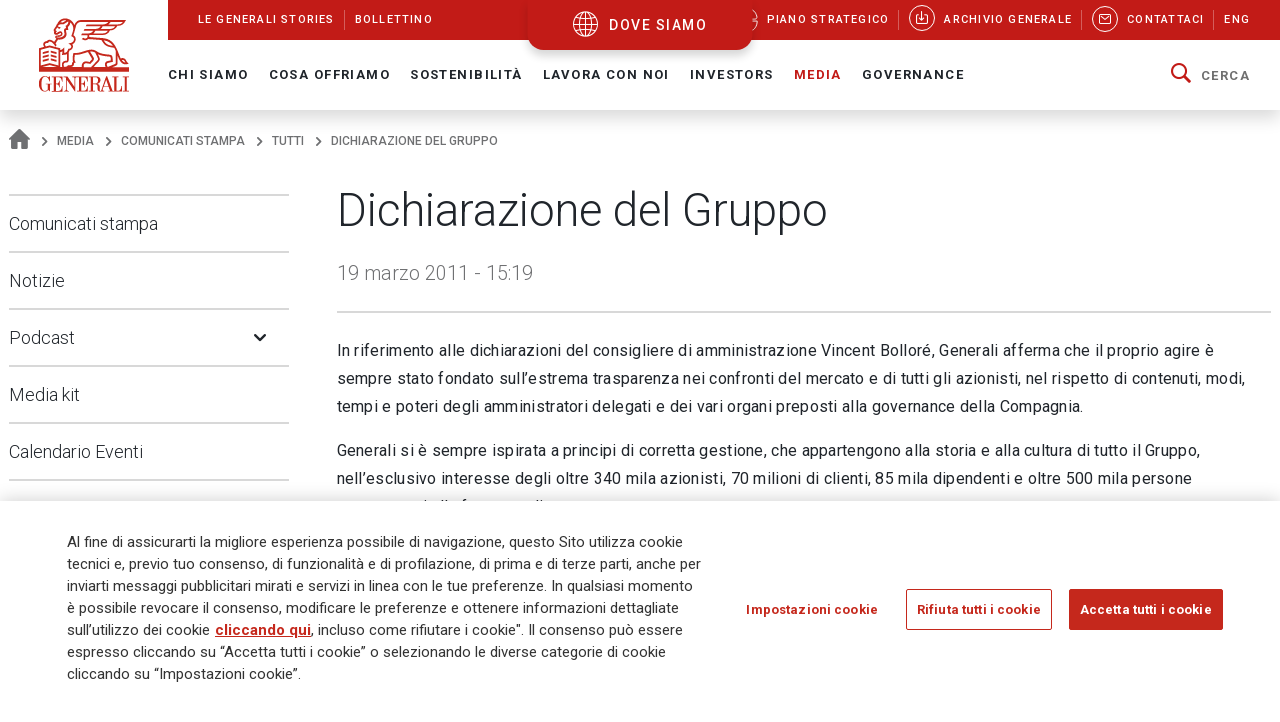

--- FILE ---
content_type: text/html;charset=UTF-8
request_url: https://www.generali.com/it/media/press-releases/all/2011/Company-statement
body_size: 23712
content:
<!doctype html>
<html lang="it">
<head>
<meta charset="utf-8">
<meta name="MobileOptimized" content="width">
<meta name="HandheldFriendly" content="true">
<meta name="format-detection" content="telephone=no">
<meta http-equiv="X-UA-Compatible" content="IE=edge" />
<meta content="width=device-width, initial-scale=1.0" name="viewport">
<meta name="facebook-domain-verification" content="mg0ywusithevq0d4l9hvgydca0zjmf" />
<!-- Facebook Share -->
<meta property="og:site_name" content="generali">
<meta property="og:url" content="https://www.generali.com/it/media/press-releases/all/2011/Company-statement" />
<meta property="og:type" content="website" />
<meta property="og:title" content="Dichiarazione del Gruppo - Gruppo Generali" />
<meta property="og:description" content="" />
<meta property="og:image" content="https://www.generali.com/doc/jcr:308a2a6f-aa02-4308-b683-cbf5076ce365/Generali-OG_IMAGE-Generic.png/lang:it/Generali-OG_IMAGE-Generic.png" />
<title>Dichiarazione del Gruppo - Gruppo Generali</title>
<!-- Canonical URL -->
<link rel="canonical" href="https://www.generali.com/it/media/press-releases/all/2011/Company-statement">
<link rel="alternate" hreflang="en" href="https://www.generali.com/media/press-releases/all/2011/Company-statement" />
<link rel="alternate" hreflang="it" href="https://www.generali.com/it/media/press-releases/all/2011/Company-statement" />
<meta name="description" content="In riferimento alle dichiarazioni del consigliere di amministrazione Vincent Bollor&eacute;, Generali afferma che il proprio agire &egrave; sempre... Gruppo Generali">
<link href="/.resources/generalicom-templating-light/webresources/favicon.ico" type="image/x-icon" rel="shortcut icon" />
<link rel="stylesheet" href="/.resources/generalicom-templating-light/webresources/styles/all.min~2026-01-13-14-44-26-000~cache.css">
<link rel="preload" href="/.resources/generalicom-templating-light/webresources/scripts/all.min~2026-01-13-14-44-26-000~cache.js" as="script">
<link rel="preload" href="/.resources/generalicom-templating-light/webresources/scripts/worldmap.min~2026-01-13-14-44-26-000~cache.js" as="script">
<script src="/.resources/generalicom-templating-light/webresources/scripts/jquery-3.6.1.min.js"></script>
<script type="text/javascript" src="https://cdnapisec.kaltura.com/p/1936311/embedPlaykitJs/uiconf_id/55317473"></script>
<script>
$( document ).ready( function() {
$("footer").append('<a class="surveymonkey-modal" title="" href="#" data-toggle="lightbox" data-remote="/tools/survey-modal/" data-title="" data-type="url" data-width="800"></a>');
$( ".your-opinion a" ).click(function( event ) {
event.preventDefault();
var target = $(this).attr("href");
$(".surveymonkey-modal").attr("data-remote", target);
$(".surveymonkey-modal").trigger('click');
return false;
});
})
</script>
<style>@media (min-width: 1024px){.story-container.last.even {padding: 6px 0 0 0;}}</style>
<style>
.tool-help ul li{position: static;}
</style>
<style>
.menu-archive-wrapper ul.first-archive-level li,
.menu-archive-wrapper ul.second-archive-level.menu li{position:static;}
</style>
<style>
.footer-text.hidden-md {
margin-bottom: 50px !important;
}
.footer-text a:hover, .footer-text a:focus,
.footer-text a {
color: #c5281c;
}
@media only screen and (min-width: 1024px) {
#footer .second-row {
left: 0;
}
}
</style>
<script>
!function(f,b,e,v,n,t,s)
{if(f.fbq)return;n=f.fbq=function(){n.callMethod?
n.callMethod.apply(n,arguments):n.queue.push(arguments)};
if(!f._fbq)f._fbq=n;n.push=n;n.loaded=!0;n.version='2.0';
n.queue=[];t=b.createElement(e);t.async=!0;
t.src=v;s=b.getElementsByTagName(e)[0];
s.parentNode.insertBefore(t,s)}(window, document,'script',
'https://connect.facebook.net/en_US/fbevents.js');
fbq('init', '633278743859643');
fbq('track', 'PageView');
</script>
<noscript><img height="1" width="1" style="display:none"
src="https://www.facebook.com/tr?id=633278743859643&ev=PageView&noscript=1"
/></noscript>
<script type="text/javascript">
_linkedin_partner_id = "4161649";
window._linkedin_data_partner_ids = window._linkedin_data_partner_ids || [];
window._linkedin_data_partner_ids.push(_linkedin_partner_id);
</script><script type="text/javascript">
(function(l) {
if (!l){window.lintrk = function(a,b){window.lintrk.q.push([a,b])};
window.lintrk.q=[]}
var s = document.getElementsByTagName("script")[0];
var b = document.createElement("script");
b.type = "text/javascript";b.async = true;
b.src = "https://snap.licdn.com/li.lms-analytics/insight.min.js";
s.parentNode.insertBefore(b, s);})(window.lintrk);
</script>
<noscript>
<img height="1" width="1" style="display:none;" alt="" src="https://px.ads.linkedin.com/collect/?pid=4161649&fmt=gif" />
</noscript>
<script>
!function(e,t,n,s,u,a){e.twq||(s=e.twq=function(){s.exe?s.exe.apply(s,arguments):s.queue.push(arguments);
},s.version='1.1',s.queue=[],u=t.createElement(n),u.async=!0,u.src='//static.ads-twitter.com/uwt.js',
a=t.getElementsByTagName(n)[0],a.parentNode.insertBefore(u,a))}(window,document,'script');
// Insert Twitter Pixel ID and Standard Event data below
twq('init','o7ipg');
twq('track','PageView');
</script>
<!-- Twitter universal website tag code -->
<script>
!function(e,t,n,s,u,a){e.twq||(s=e.twq=function(){s.exe?s.exe.apply(s,arguments):s.queue.push(arguments);
},s.version='1.1',s.queue=[],u=t.createElement(n),u.async=!0,u.src='//static.ads-twitter.com/uwt.js',
a=t.getElementsByTagName(n)[0],a.parentNode.insertBefore(u,a))}(window,document,'script');
// Insert Twitter Pixel ID and Standard Event data below
twq('init','nyt3p');
twq('track','PageView');
</script>
<!-- End Twitter universal website tag code -->
<!-- Meta Pixel Code -->
<script>
!function(f,b,e,v,n,t,s)
{if(f.fbq)return;n=f.fbq=function(){n.callMethod?
n.callMethod.apply(n,arguments):n.queue.push(arguments)};
if(!f._fbq)f._fbq=n;n.push=n;n.loaded=!0;n.version='2.0';
n.queue=[];t=b.createElement(e);t.async=!0;
t.src=v;s=b.getElementsByTagName(e)[0];
s.parentNode.insertBefore(t,s)}(window, document,'script',
'https://connect.facebook.net/en_US/fbevents.js');
fbq('init', '796269045099791');
fbq('track', 'PageView');
</script>
<noscript><img height="1" width="1" style="display:none"
src=https://www.facebook.com/tr?id=796269045099791&ev=PageView&noscript=1
/></noscript>
<!-- End Meta Pixel Code -->
<script type="text/javascript"> _linkedin_partner_id = "3658586"; window._linkedin_data_partner_ids = window._linkedin_data_partner_ids || []; window._linkedin_data_partner_ids.push(_linkedin_partner_id); </script><script type="text/javascript"> (function(l) { if (!l){window.lintrk = function(a,b){window.lintrk.q.push([a,b])}; window.lintrk.q=[]} var s = document.getElementsByTagName("script")[0]; var b = document.createElement("script"); b.type = "text/javascript";b.async = true; b.src = "https://snap.licdn.com/li.lms-analytics/insight.min.js"; s.parentNode.insertBefore(b, s);})(window.lintrk); </script> <noscript> <img height="1" width="1" style="display:none;" alt="" src="https://px.ads.linkedin.com/collect/?pid=3658586&fmt=gif" /> </noscript>
<style>
.continents-container ul li.continent {
padding: 12px 10px 24px;
}
.continents-container ul li.continent:hover {
padding: 12px 10px;
}
.continents-container ul li.continent .row-countries {
left: 55px;
}
</style>
<script>
// Define dataLayer and the gtag function.
window.dataLayer = window.dataLayer || [];
function gtag(){dataLayer.push(arguments);}
// Default ad_storage to 'denied'.
gtag('consent', 'default', {
'ad_storage': 'denied',
'analytics_storage': 'granted'
});
</script>
<!-- Google Tag Manager -->
<script>(function(w,d,s,l,i){w[l]=w[l]||[];w[l].push({'gtm.start':
new Date().getTime(),event:'gtm.js'});var f=d.getElementsByTagName(s)[0],
j=d.createElement(s),dl=l!='dataLayer'?'&l='+l:'';j.async=true;j.src=
'https://www.googletagmanager.com/gtm.js?id='+i+dl;f.parentNode.insertBefore(j,f);
})(window,document,'script','dataLayer','GTM-MF65X6H');</script>
<!-- End Google Tag Manager -->
<!-- OneTrust Cookies Consent Notice start for www.generali.com -->
<script src="https://cdn.cookielaw.org/scripttemplates/otSDKStub.js" data-document-language="true" type="text/javascript" charset="UTF-8" data-domain-script="fdf7bf1d-568f-41d0-8241-08d70e0029d3" ></script>
<script type="text/javascript">
function OptanonWrapper() { }
</script>
<!-- OneTrust Cookies Consent Notice end for www.generali.com -->
<style>
.txt-component q {
font-weight: bold;
font-size: calc(18px + 2 * ((100vw - 375px) / 1065));
line-height: calc(26px + 2 * ((100vw - 375px) / 1065));
position: relative;
padding-left: 30px;
display: inline-table;
}
.txt-component q:before {
color: #c21b17;
font-size: 60px;
position: absolute;
left: 0;
top: 16px;
width: 30px;
height: 30px;
quotes: "“" "“" "“" "“";
}
.txt-component q:after {
color: #c21b17;
font-size: 60px;
position: absolute;
margin-left: 5px;
margin-top: 20px;
quotes: "“" "“" "“" "“";
}
</style>
</head>
<body class="fixed-header">
<!-- Google Tag Manager (noscript) -->
<noscript><iframe src="https://www.googletagmanager.com/ns.html?id=GTM-MF65X6H"
height="0" width="0" style="display:none;visibility:hidden"></iframe></noscript>
<!-- End Google Tag Manager (noscript) -->
<header id="header" class="shadow">
<div class="skiplinks fs-6">
<span class="visually-hidden fs-6 text-capitalize color-dark-blue background-white">
Navigate on Generali.com
</span>
<a class="visually-hidden-focusable" accesskey="0" href="#mainnav" title="shortcut to menu">&nbsp</a>
<a class="visually-hidden-focusable" accesskey="1" href="/it/media/press-releases" title="shortcut to press release">shortcut to press release</a>
<a class="visually-hidden-focusable" accesskey="2" href="/it/investors/financial-highlights" title="shortcut to financial figures">shortcut to financial figures</a>
<a class="visually-hidden-focusable" accesskey="3" href="/it/investors/financial-calendar" title="shortcut to financial calendar">shortcut to financial calendar</a>
<a class="visually-hidden-focusable" accesskey="4" href="/it/investors/share-information-analysts" title="shortcut to Generali stock">shortcut to Generali stock</a>
<a class="visually-hidden-focusable" accesskey="6" href="/it/work-with-us/join-us/job-search" title="shortcut to career">shortcut to career</a>
<a class="visually-hidden-focusable" accesskey="H" href="/it/" title="go to HomePage">go to HomePage</a>
<a class="visually-hidden-focusable" accesskey="S" href="/it/tools/search-results" title="go to search">go to search</a>
<a class="visually-hidden-focusable" accesskey="M" href="/it/info/sitemap" title="go to map">go to map</a>
<a class="visually-hidden-focusable" accesskey="L" href="/it/media/press-releases/all/2011/Company-statement" title="go to Italian version">go to Italian version</a>
<a class="visually-hidden-focusable" accesskey="K" href="/media/press-releases/all/2011/Company-statement" title="go to English version">go to English version</a>
<a class="visually-hidden-focusable" accesskey="C" href="#content" title="go to Main content">Main content</a>
</div>
<div class="helpyou">
<div class="tool-help collapse" id="collapseWorldMap">
<div id="tool-help-close">
<a role="button" data-bs-toggle="collapse" href="#collapseWorldMap" aria-expanded="true" aria-label="Close" class="icongen-close">
<span class="visually-hidden">Close WorldMap</span>
</a>
</div>
<div class="wrapper-content-small logo-container">
<figure id="logo-tool-back">
<img id="logo-tool-white" src="/.resources/generalicom-templating-light/webresources/images/generali-logo-white.svg" title="Generali Group" alt="Generali Group" data-png-fallback="/.resources/generalicom-templating-light/webresources/tool-help/images/logo-white.png" />
</figure>
</div>
<!-- VERSIONE MOBILE -->
<div class="wrapper-content-small mobile-list" id="myMobyContinents"></div>
<!-- FINE VERSIONE MOBILE -->
<!-- VERSIONE DESKTOP -->
<div class="wrapper-content-small continents-container" id="myDeskContinents">
<nav>
<ul id="myContinents"></ul>
</nav>
<div id="otherBlocksIntro">
<div class="obiBlock leftBlk">
<h4 id="introGLTitle"></h4>
<ul id="introGLUl"></ul>
<a href="#" aria-labelledby="introGLTitle" id="introGLMore"></a>
</div>
<div class="obiBlock rightBlk">
<h4 id="introInvTitle"></h4>
<ul id="introInvUl"></ul>
<a href="#" aria-labelledby="introInvTitle" id="introInvMore"></a>
</div>
</div>
</div>
<!-- FINE VERSIONE DESKTOP -->
<!-- VERSIONE DESKTOP GLOBAL LINES -->
<div id="myGlobalLines">
<div class="mglWrapper wrapper-content-large">
<p class="glTitle" id="myGlobalLinesTitle"></p>
<ul id="myGlobalLinesList"></ul>
<div id="myGlobalLinesDetWrapper"></div>
</div>
<div id="myGlobalLinesClose">
<span class="gthico-close-light"></span>
</div>
</div>
<!-- FINE VERSIONE DESKTOP GLOBAL LINES -->
<!-- VERSIONE DESKTOP INVESTMENTS -->
<div id="myInvestments">
<div class="mglWrapper wrapper-content-large">
<p class="inTitle" id="myInvestmentsTitle"></p>
<ul id="myInvestmentsList"></ul>
<div id="myInvestmentsDetWrapper"></div>
</div>
<div id="myInvestmentsClose">
<span class="gthico-close-light"></span>
</div>
</div>
<!-- FINE VERSIONE DESKTOP INVESTMENTS -->
<!-- CARICAMENTO DETTAGLIO NAZIONE -->
<div class="details-container" id="myDetails">
<div class="back-detail desktopBack" id="back-continent-from-Detail" onclick="backToContinent(this)">
<div class="back-link"><p></p></div>
<p class="selected-road"></p>
</div>
<div class="controls-pages">
<p id="prev-agency" aria-label="Previous Agency" class="prev-detail" onclick="showPageFromArrow(-1)"></p>
<p id="next-agency" aria-label="Next Agency" class="next-detail" onclick="showPageFromArrow(+1)"></p>
</div>
<div class="controls-dots"></div>
</div>
<!-- FINE DETTAGLI NAZIONE -->
<div class="wrapper-content-small scroll-down">
<div class="scroll">
<p class="text-scroll">Scorri per vedere il Corporate Website</p>
<p class="icon-scroll" id="icon-scroll"></p>
</div>
</div>
</div>
<div class="d-none d-xl-block helpyou-btn">
<a href="/it/where-we-are" class="link">
dove siamo
</a>
</div>
</div>
<nav class="navbar navbar-expand-xl">
<div class="px-xl-0 container-fluid">
<a class="d-none d-xl-flex logo-lg" href="/it/" title="">
<img src="/.resources/generalicom-templating-light/webresources/images/generali-logo-big.svg" title="" alt="Gruppo Generali" width="90" data-png-fallback="/.resources/generalicom-templating-light/webresources/images/generali-logo-big.png">
</a>
<a class="d-xl-none" href="/it/" title="">
<img src="/.resources/generalicom-templating-light/webresources/images/generali-logo-small.svg" title="" alt="" width="190" data-png-fallback="/.resources/generalicom-templating-light/webresources/images/generali-logo-small.png" />
</a>
<div class="d-xl-none d-flex align-items-center">
<a href="/it/where-we-are" class="icongen-world2 me-4 pe-3 link">
<span class="visually-hidden">Open WorldMap</span>
</a>
<a class="mmenu">
<span class="visually-hidden">Open Navigation</span>
<span class="icongen-hamburger-menu"></span>
<span class="icongen-cross" style="display:none;"></span>
<i class="d-none open">Open Navigation</i>
<i class="d-none close">Close Navigation</i>
</a>
</div>
<div class="d-none d-xl-flex flex-column w-100">
<div class="d-flex justify-content-between background-red-generali" id="topnav">
<ul class="list-unstyled d-flex">
<li class=""><a href="/it/info/discovering-generali"><span>Le Generali Stories</span></a></li>
<li class=""><a href="/it/info/bollettino"><span>Bollettino</span></a></li>
</ul>
<ul class="list-unstyled d-flex">
<li >
<a href="/it/who-we-are/Strategic-Plan-Lifetime-Partner-27">
<picture class="me-3 me-xl-1">
<source media="(min-width: 1200px)" srcset="/doc/jcr:4cf6d778-6b09-4cd8-b970-95f9c4f39150/icona_strategia_.svg/lang:it/icona_strategia_.svg">
<img class="img-responsive" src="/doc/jcr:4cf6d778-6b09-4cd8-b970-95f9c4f39150/icona_strategia_.svg/lang:it/icona_strategia_.svg" alt="" style="width: 26px; height: 26px;">
</picture>
<span>Piano strategico</span>
</a>
</li>
<li >
<a href="/it/info/download-center">
<span class="circle"><i class="icongen-download-center"></i></span>
<span>Archivio generale</span>
</a>
</li>
<li >
<a href="/it/info/contact-us">
<span class="circle"><i class="icongen-envelop"></i></span>
<span>Contattaci</span>
</a>
</li>
<li>
<a href="/media/press-releases/all/2011/Company-statement"><span>Eng</span></a>
</li>
</ul>
</div>
<div class="fs-6 collapse navbar-collapse" id="mainnav">
<ul class="navbar-nav me-auto mb-2 mb-xl-0 list-unstyled">
<li class="nav-item dropdown position-static">
<a class="nav-link dropdown-toggle" role="button" data-bs-toggle="dropdown" aria-expanded="false" href="/it/who-we-are">Chi Siamo</a>
<div class="dropdown-menu w-100 shadow py-5">
<div class="px-3 large-container position-relative">
<div class="position-absolute top-0 end-0 close-menu-container">
<a role="button" class="close-menu">
<span class="visually-hidden">Close Navigation</span>
<span class="close-label me-1">Chiudi</span>
<span class="icongen-close color-dark-blue"></span>
</a>
</div>
<div class="row">
<div class="col-3 component pe-4">
<h4 class="color-red">Chi Siamo</h4>
<p class="mt-3">
Generali è una delle maggiori compagnie assicurative e di asset management a livello globale.
</p>
<a aria-label="Chi Siamo" class="btn btn-red mt-3" href="/it/who-we-are">
Dettagli
</a>
</div>
<div class="col-3" id="accordion_0_1"><ul class="list-unstyled">
<li><a class="dropdown-item" href="/it/who-we-are/at-a-glance">Profilo</a></li>
<li><a class="dropdown-item" href="/it/who-we-are/our-culture">La nostra cultura</a></li>
<li><a class="dropdown-item" href="/it/who-we-are/our-brand">Il nostro brand</a></li>
<li class="position-relative">
<a id="navItemf7b20684-81d8-407d-b5b8-6d146f5332fd" class="dropdown-item" href="/it/who-we-are/Strategic-Plan-Lifetime-Partner-27">
Piano Strategico: Lifetime Partner 27
</a>
<a aria-labelledby="navItemf7b20684-81d8-407d-b5b8-6d146f5332fd" class="position-absolute star-0 dropdown-toggle ps-3" data-bs-toggle="collapse" data-bs-target="#menuf7b20684-81d8-407d-b5b8-6d146f5332fd" role="button" aria-expanded="false" aria-controls="menuf7b20684-81d8-407d-b5b8-6d146f5332fd">
<span class="visually-hidden">Open Submenu</span>
</a>
<ul data-bs-parent="#accordion_0_1" class="collapse list-unstyled" id="menuf7b20684-81d8-407d-b5b8-6d146f5332fd">
<li><a class="dropdown-item" href="/it/who-we-are/Strategic-Plan-Lifetime-Partner-27/Excellence-in-Core-Capabilities">Eccellenza nelle competenze core</a></li>
<li><a class="dropdown-item" href="/it/who-we-are/Strategic-Plan-Lifetime-Partner-27/Excellence-in-Group-Operating-Model">Eccellenza nel modello operativo di Gruppo</a></li>
<li><a class="dropdown-item" href="/it/who-we-are/Strategic-Plan-Lifetime-Partner-27/Excellence-in-Customer-Relationships">Eccellenza nelle Relazioni con i Clienti </a></li>
<li><a class="dropdown-item" href="/it/who-we-are/Strategic-Plan-Lifetime-Partner-27/People-Powered-Excellence">Eccellenza sostenuta dalle nostre persone</a></li>
<li><a class="dropdown-item" href="/it/who-we-are/Strategic-Plan-Lifetime-Partner-27/Sustainability-rooted-Excellence">Eccellenza ancorata sulla sostenibilità</a></li>
<li><a class="dropdown-item" href="/it/who-we-are/Strategic-Plan-Lifetime-Partner-27/AI-and-Data-Driven-Excellence">Eccellenza spinta dall’AI e dai dati</a></li>
</ul>
</li>
</ul></div>
<div class="col-3" id="accordion_0_2"><ul class="list-unstyled">
<li><a class="dropdown-item" href="/it/who-we-are/our-management">Il nostro Management</a></li>
<li class="position-relative">
<a id="navItem15015443-123f-4164-ae58-81013b464cc5" class="dropdown-item" href="/it/who-we-are/global-positioning">
La nostra organizzazione
</a>
<a aria-labelledby="navItem15015443-123f-4164-ae58-81013b464cc5" class="position-absolute star-0 dropdown-toggle ps-3" data-bs-toggle="collapse" data-bs-target="#menu15015443-123f-4164-ae58-81013b464cc5" role="button" aria-expanded="false" aria-controls="menu15015443-123f-4164-ae58-81013b464cc5">
<span class="visually-hidden">Open Submenu</span>
</a>
<ul data-bs-parent="#accordion_0_2" class="collapse list-unstyled" id="menu15015443-123f-4164-ae58-81013b464cc5">
<li><a class="dropdown-item" href="/it/who-we-are/global-positioning/insurance-division">Insurance</a></li>
<li><a class="dropdown-item" href="/it/who-we-are/global-positioning/asset-management">Asset Management</a></li>
<li><a class="dropdown-item" href="/it/who-we-are/global-positioning/wealth-management">Wealth Management</a></li>
</ul>
</li>
<li><a class="dropdown-item" href="/it/who-we-are/our-business">Il nostro modello di business </a></li>
<li><a class="dropdown-item" href="/it/who-we-are/our-activities">Le nostre attività</a></li>
</ul></div>
<div class="col-3" id="accordion_0_3"><ul class="list-unstyled">
<li class="position-relative">
<a id="navItem3821ccb9-39ff-4bb7-9837-779630d9340c" class="dropdown-item" href="/it/who-we-are/history">
La nostra storia
</a>
<a aria-labelledby="navItem3821ccb9-39ff-4bb7-9837-779630d9340c" class="position-absolute star-0 dropdown-toggle ps-3" data-bs-toggle="collapse" data-bs-target="#menu3821ccb9-39ff-4bb7-9837-779630d9340c" role="button" aria-expanded="false" aria-controls="menu3821ccb9-39ff-4bb7-9837-779630d9340c">
<span class="visually-hidden">Open Submenu</span>
</a>
<ul data-bs-parent="#accordion_0_3" class="collapse list-unstyled" id="menu3821ccb9-39ff-4bb7-9837-779630d9340c">
<li><a class="dropdown-item" href="/it/who-we-are/history/Generali-190-Anniversary">Generali 190 Anniversary</a></li>
<li><a class="dropdown-item" href="/it/who-we-are/history/Generali-190-Anniversary-Events-Timeline">Timeline Eventi Generali 190</a></li>
<li><a class="dropdown-item" href="/it/who-we-are/history/interactive-timeline">Eventi chiave</a></li>
<li><a class="dropdown-item" href="/it/who-we-are/history/our-logo-over-190-years">190 anni del nostro logo</a></li>
<li><a class="dropdown-item" href="/it/who-we-are/history/the-age-of-the-lion">Le pubblicazioni di Generali</a></li>
<li><a class="dropdown-item" href="/it/who-we-are/history/posters-and-advertising">Poster pubblicitari</a></li>
<li><a class="dropdown-item" href="/it/who-we-are/history/The-Generali-Group-Historical-Archives">Archivi Storici di Gruppo</a></li>
<li><a class="dropdown-item" href="/it/who-we-are/history/group-libraries">Biblioteche di gruppo</a></li>
</ul>
</li>
<li class="position-relative">
<a id="navItem9ea39822-57f4-471b-b48a-fee98ff53079" class="dropdown-item" href="/it/who-we-are/sponsorship">
Sponsorizzazioni
</a>
<a aria-labelledby="navItem9ea39822-57f4-471b-b48a-fee98ff53079" class="position-absolute star-0 dropdown-toggle ps-3" data-bs-toggle="collapse" data-bs-target="#menu9ea39822-57f4-471b-b48a-fee98ff53079" role="button" aria-expanded="false" aria-controls="menu9ea39822-57f4-471b-b48a-fee98ff53079">
<span class="visually-hidden">Open Submenu</span>
</a>
<ul data-bs-parent="#accordion_0_3" class="collapse list-unstyled" id="menu9ea39822-57f4-471b-b48a-fee98ff53079">
<li><a class="dropdown-item" href="/it/who-we-are/sponsorship/Sport">Sport</a></li>
<li><a class="dropdown-item" href="/it/who-we-are/sponsorship/Arts-and-Culture">Arte e Cultura</a></li>
<li><a class="dropdown-item" href="/it/who-we-are/sponsorship/Generali-women-in-sailing">Generali Women in Sailing</a></li>
</ul>
</li>
<li><a class="dropdown-item" href="/it/who-we-are/discovering-generali">Le Generali Stories</a></li>
<li><a class="dropdown-item" href="/it/who-we-are/our-awards-and-recognition">I nostri premi e riconoscimenti</a></li>
</ul></div>
</div>
</div>
</div>
</li>
<li class="nav-item dropdown position-static">
<a class="nav-link dropdown-toggle" role="button" data-bs-toggle="dropdown" aria-expanded="false" href="/it/what-we-do">Cosa offriamo</a>
<div class="dropdown-menu w-100 shadow py-5">
<div class="px-3 large-container position-relative">
<div class="position-absolute top-0 end-0 close-menu-container">
<a role="button" class="close-menu">
<span class="visually-hidden">Close Navigation</span>
<span class="close-label me-1">Chiudi</span>
<span class="icongen-close color-dark-blue"></span>
</a>
</div>
<div class="row">
<div class="col-3 component pe-4">
<h4 class="color-red">Cosa offriamo</h4>
<p class="mt-3">
Il nostro purpose è aiutare le persone a costruirsi un futuro più sicuro e sostenibile, prendendoci cura della loro vita e dei loro sogni.
</p>
<a aria-label="Cosa offriamo" class="btn btn-red mt-3" href="/it/what-we-do">
Dettagli
</a>
</div>
<div class="col-3" id="accordion_1_1"><ul class="list-unstyled">
<li class="position-relative">
<a id="navItem6c0ca2a0-a72f-49ea-9814-04181cfd8259" class="dropdown-item" href="/it/what-we-do/what-is-insurance">
Assicurazione
</a>
<a aria-labelledby="navItem6c0ca2a0-a72f-49ea-9814-04181cfd8259" class="position-absolute star-0 dropdown-toggle ps-3" data-bs-toggle="collapse" data-bs-target="#menu6c0ca2a0-a72f-49ea-9814-04181cfd8259" role="button" aria-expanded="false" aria-controls="menu6c0ca2a0-a72f-49ea-9814-04181cfd8259">
<span class="visually-hidden">Open Submenu</span>
</a>
<ul data-bs-parent="#accordion_1_1" class="collapse list-unstyled" id="menu6c0ca2a0-a72f-49ea-9814-04181cfd8259">
<li><a class="dropdown-item" href="/it/what-we-do/what-is-insurance/life-insurance">Assicurazione sulla vita</a></li>
<li><a class="dropdown-item" href="/it/what-we-do/what-is-insurance/property-and-casualty-insurance">Assicurazione contro i danni</a></li>
<li><a class="dropdown-item" href="/it/what-we-do/what-is-insurance/insurance-for-companies">Assicurazioni per le aziende</a></li>
<li><a class="dropdown-item" href="/it/what-we-do/what-is-insurance/insurance-solutions-with-ESG-components">Soluzioni assicurative con componenti ESG</a></li>
<li><a class="dropdown-item" href="/it/what-we-do/what-is-insurance/Global-Advisor-Excellence-Contest">Global Advisor Excellence Contest</a></li>
</ul>
</li>
</ul></div>
<div class="col-3" id="accordion_1_2"><ul class="list-unstyled">
<li><a class="dropdown-item" href="/it/what-we-do/asset-management">Asset Management</a></li>
</ul></div>
<div class="col-3" id="accordion_1_3"><ul class="list-unstyled">
<li><a class="dropdown-item" href="/it/what-we-do/wealth-management">Wealth Management</a></li>
</ul></div>
</div>
</div>
</div>
</li>
<li class="nav-item dropdown position-static">
<a class="nav-link dropdown-toggle" role="button" data-bs-toggle="dropdown" aria-expanded="false" href="/it/sustainability">Sostenibilità</a>
<div class="dropdown-menu w-100 shadow py-5">
<div class="px-3 large-container position-relative">
<div class="position-absolute top-0 end-0 close-menu-container">
<a role="button" class="close-menu">
<span class="visually-hidden">Close Navigation</span>
<span class="close-label me-1">Chiudi</span>
<span class="icongen-close color-dark-blue"></span>
</a>
</div>
<div class="row">
<div class="col-3 component pe-4">
<h4 class="color-red">Sostenibilità</h4>
<p class="mt-3">
La sostenibilità è all&#039;origine della nostra strategia.
</p>
<a aria-label="Sostenibilità" class="btn btn-red mt-3" href="/it/sustainability">
Dettagli
</a>
</div>
<div class="col-3" id="accordion_2_1"><ul class="list-unstyled">
<li class="position-relative">
<a id="navItemf776b006-14f2-4a51-b140-0e89e15512af" class="dropdown-item" href="/it/sustainability/responsible-business">
Business responsabile
</a>
<a aria-labelledby="navItemf776b006-14f2-4a51-b140-0e89e15512af" class="position-absolute star-0 dropdown-toggle ps-3" data-bs-toggle="collapse" data-bs-target="#menuf776b006-14f2-4a51-b140-0e89e15512af" role="button" aria-expanded="false" aria-controls="menuf776b006-14f2-4a51-b140-0e89e15512af">
<span class="visually-hidden">Open Submenu</span>
</a>
<ul data-bs-parent="#accordion_2_1" class="collapse list-unstyled" id="menuf776b006-14f2-4a51-b140-0e89e15512af">
<li><a class="dropdown-item" href="/it/sustainability/responsible-business/charter_sustainability_commitments">Carta degli Impegni di Sostenibilità</a></li>
<li><a class="dropdown-item" href="/it/sustainability/responsible-business/materiality-analysis">Analisi di Doppia Rilevanza</a></li>
<li><a class="dropdown-item" href="/it/sustainability/responsible-business/stakeholder-engagement">Coinvolgimento degli stakeholder</a></li>
<li><a class="dropdown-item" href="/it/sustainability/responsible-business/sustainability-indices-and-ratings">Indici e rating di sostenibilità</a></li>
<li><a class="dropdown-item" href="/it/sustainability/responsible-business/external-commitments">Adesione a iniziative esterne</a></li>
</ul>
</li>
<li class="position-relative">
<a id="navItem241e953a-da15-424a-8dc1-a39435383ace" class="dropdown-item" href="/it/sustainability/responsible-insurer">
Assicuratore responsabile
</a>
<a aria-labelledby="navItem241e953a-da15-424a-8dc1-a39435383ace" class="position-absolute star-0 dropdown-toggle ps-3" data-bs-toggle="collapse" data-bs-target="#menu241e953a-da15-424a-8dc1-a39435383ace" role="button" aria-expanded="false" aria-controls="menu241e953a-da15-424a-8dc1-a39435383ace">
<span class="visually-hidden">Open Submenu</span>
</a>
<ul data-bs-parent="#accordion_2_1" class="collapse list-unstyled" id="menu241e953a-da15-424a-8dc1-a39435383ace">
<li><a class="dropdown-item" href="/it/sustainability/responsible-insurer/insurance-solutions-with-ESG-components">Soluzioni assicurative con componenti ESG</a></li>
<li><a class="dropdown-item" href="/it/sustainability/responsible-insurer/SME-EnterPRIZE">SME EnterPRIZE</a></li>
<li><a class="dropdown-item" href="/it/sustainability/responsible-insurer/Excellence-in-Customer-Relationships">Eccellenza nelle Relazioni con i Clienti </a></li>
<li><a class="dropdown-item" href="/it/sustainability/responsible-insurer/NPS-improving-clients-experience">NPS: migliorare l’esperienza dei clienti</a></li>
<li><a class="dropdown-item" href="/it/sustainability/responsible-insurer/Public-Private-partnerships">Partnership pubblico-private</a></li>
<li><a class="dropdown-item" href="/it/sustainability/responsible-insurer/EU-Taxonomy-TSC-4-Data-sharing">Database delle perdite legate al clima – Tassonomia UE</a></li>
<li><a class="dropdown-item" href="/it/sustainability/responsible-insurer/sustainability-into-underwriting">Sostenibilità nella sottoscrizione</a></li>
</ul>
</li>
<li class="position-relative">
<a id="navItem0d6cae00-c90f-4a5c-b1f2-9868d2fe2e84" class="dropdown-item" href="/it/sustainability/responsible-investor">
Investitore responsabile
</a>
<a aria-labelledby="navItem0d6cae00-c90f-4a5c-b1f2-9868d2fe2e84" class="position-absolute star-0 dropdown-toggle ps-3" data-bs-toggle="collapse" data-bs-target="#menu0d6cae00-c90f-4a5c-b1f2-9868d2fe2e84" role="button" aria-expanded="false" aria-controls="menu0d6cae00-c90f-4a5c-b1f2-9868d2fe2e84">
<span class="visually-hidden">Open Submenu</span>
</a>
<ul data-bs-parent="#accordion_2_1" class="collapse list-unstyled" id="menu0d6cae00-c90f-4a5c-b1f2-9868d2fe2e84">
<li><a class="dropdown-item" href="/it/sustainability/responsible-investor/sustainability-into-investments">Sostenibilità negli Investimenti</a></li>
<li><a class="dropdown-item" href="/it/sustainability/responsible-investor/investing-for-the-climate">Investire per il clima</a></li>
<li><a class="dropdown-item" href="/it/sustainability/responsible-investor/real-estate-investments">Investimenti immobiliari sostenibili</a></li>
<li><a class="dropdown-item" href="/it/sustainability/responsible-investor/sustainability-related-disclosures">Informativa sulla sostenibilità</a></li>
</ul>
</li>
<li class="position-relative">
<a id="navItemda037c77-27ec-4534-a546-71232c7f3592" class="dropdown-item" href="/it/sustainability/responsible-employer">
Datore di lavoro responsabile
</a>
<a aria-labelledby="navItemda037c77-27ec-4534-a546-71232c7f3592" class="position-absolute star-0 dropdown-toggle ps-3" data-bs-toggle="collapse" data-bs-target="#menuda037c77-27ec-4534-a546-71232c7f3592" role="button" aria-expanded="false" aria-controls="menuda037c77-27ec-4534-a546-71232c7f3592">
<span class="visually-hidden">Open Submenu</span>
</a>
<ul data-bs-parent="#accordion_2_1" class="collapse list-unstyled" id="menuda037c77-27ec-4534-a546-71232c7f3592">
<li><a class="dropdown-item" href="/it/sustainability/responsible-employer/Generali-people-strategy-27">Generali People Strategy</a></li>
<li><a class="dropdown-item" href="/it/sustainability/responsible-employer/Employees_engagement">Coinvolgimento delle nostre persone</a></li>
<li><a class="dropdown-item" href="/it/sustainability/responsible-employer/diversity-and-inclusion">Diversità equità e inclusione</a></li>
<li><a class="dropdown-item" href="/it/sustainability/responsible-employer/investing-in-our-people">Investiamo nelle nostre persone</a></li>
<li><a class="dropdown-item" href="/it/sustainability/responsible-employer/training">Formazione</a></li>
<li><a class="dropdown-item" href="/it/sustainability/responsible-employer/work-life-balance">Conciliazione lavoro/famiglia</a></li>
<li><a class="dropdown-item" href="/it/sustainability/responsible-employer/occupational-health-and-safety">Salute e Sicurezza</a></li>
<li><a class="dropdown-item" href="/it/sustainability/responsible-employer/well-being">Well-being e altre iniziative per la salute e la sicurezza</a></li>
<li><a class="dropdown-item" href="/it/sustainability/responsible-employer/environmental-management">Sistema di Gestione Ambientale delle operazioni di Gruppo</a></li>
<li><a class="dropdown-item" href="/it/sustainability/responsible-employer/greenhouse-gas-emissions">Emissioni gas serra</a></li>
<li><a class="dropdown-item" href="/it/sustainability/responsible-employer/Green-offices-energy-use-of-resources-and-waste">I nostri uffici: energia, uso di risorse e rifiuti </a></li>
<li><a class="dropdown-item" href="/it/sustainability/responsible-employer/mobility">Mobilità del nostro personale</a></li>
<li><a class="dropdown-item" href="/it/sustainability/responsible-employer/social-dialogue">Dialogo sociale</a></li>
<li><a class="dropdown-item" href="/it/sustainability/responsible-employer/european_social_charter">La Carta Sociale Europea</a></li>
<li><a class="dropdown-item" href="/it/sustainability/responsible-employer/European_Works_Council">Comitato Aziendale Europeo</a></li>
<li><a class="dropdown-item" href="/it/sustainability/responsible-employer/working-with-our-suppliers">Lavorare con i nostri fornitori</a></li>
</ul>
</li>
<li class="position-relative">
<a id="navItema53c3929-8a95-477a-9025-b5568a187532" class="dropdown-item" href="/it/sustainability/responsible-citizen">
Corporate Citizen responsabile
</a>
<a aria-labelledby="navItema53c3929-8a95-477a-9025-b5568a187532" class="position-absolute star-0 dropdown-toggle ps-3" data-bs-toggle="collapse" data-bs-target="#menua53c3929-8a95-477a-9025-b5568a187532" role="button" aria-expanded="false" aria-controls="menua53c3929-8a95-477a-9025-b5568a187532">
<span class="visually-hidden">Open Submenu</span>
</a>
<ul data-bs-parent="#accordion_2_1" class="collapse list-unstyled" id="menua53c3929-8a95-477a-9025-b5568a187532">
<li><a class="dropdown-item" href="/it/sustainability/responsible-citizen/the-human-safety-net">The Human Safety Net</a></li>
<li><a class="dropdown-item" href="/it/sustainability/responsible-citizen/how-we-contribute">Come contribuiamo</a></li>
</ul>
</li>
</ul></div>
<div class="col-3" id="accordion_2_2"><ul class="list-unstyled">
<li class="position-relative">
<a id="navItemfe299ed2-13dc-4d39-bb3f-a50e0a3296b2" class="dropdown-item" href="/it/sustainability/our-commitment-to-the-environment-and-climate">
Impegni per l&#039;ambiente e il clima
</a>
<a aria-labelledby="navItemfe299ed2-13dc-4d39-bb3f-a50e0a3296b2" class="position-absolute star-0 dropdown-toggle ps-3" data-bs-toggle="collapse" data-bs-target="#menufe299ed2-13dc-4d39-bb3f-a50e0a3296b2" role="button" aria-expanded="false" aria-controls="menufe299ed2-13dc-4d39-bb3f-a50e0a3296b2">
<span class="visually-hidden">Open Submenu</span>
</a>
<ul data-bs-parent="#accordion_2_2" class="collapse list-unstyled" id="menufe299ed2-13dc-4d39-bb3f-a50e0a3296b2">
<li><a class="dropdown-item" href="/it/sustainability/our-commitment-to-the-environment-and-climate/participation-in-public-debate">Politica di advocacy climatica e partecipazione al dibattito pubblico</a></li>
</ul>
</li>
<li class="position-relative">
<a id="navIteme04f6cbf-8be3-4b9b-b0f9-42881213c5e3" class="dropdown-item" href="/it/sustainability/performance-and-reporting">
Performance e Rendicontazione
</a>
<a aria-labelledby="navIteme04f6cbf-8be3-4b9b-b0f9-42881213c5e3" class="position-absolute star-0 dropdown-toggle ps-3" data-bs-toggle="collapse" data-bs-target="#menue04f6cbf-8be3-4b9b-b0f9-42881213c5e3" role="button" aria-expanded="false" aria-controls="menue04f6cbf-8be3-4b9b-b0f9-42881213c5e3">
<span class="visually-hidden">Open Submenu</span>
</a>
<ul data-bs-parent="#accordion_2_2" class="collapse list-unstyled" id="menue04f6cbf-8be3-4b9b-b0f9-42881213c5e3">
<li><a class="dropdown-item" href="/it/sustainability/performance-and-reporting/data-and-performance">Dati e performance</a></li>
<li><a class="dropdown-item" href="/it/sustainability/performance-and-reporting/how-we-report-vista">Archivio bilanci sostenibilità</a></li>
</ul>
</li>
<li class="position-relative">
<a id="navItem8338ccd2-c523-4525-8996-bd03ec70c735" class="dropdown-item" href="/it/sustainability/sustainable-financial-management">
Sustainable Financial Management
</a>
<a aria-labelledby="navItem8338ccd2-c523-4525-8996-bd03ec70c735" class="position-absolute star-0 dropdown-toggle ps-3" data-bs-toggle="collapse" data-bs-target="#menu8338ccd2-c523-4525-8996-bd03ec70c735" role="button" aria-expanded="false" aria-controls="menu8338ccd2-c523-4525-8996-bd03ec70c735">
<span class="visually-hidden">Open Submenu</span>
</a>
<ul data-bs-parent="#accordion_2_2" class="collapse list-unstyled" id="menu8338ccd2-c523-4525-8996-bd03ec70c735">
<li><a class="dropdown-item" href="/it/sustainability/sustainable-financial-management/green-and-sustainability-bonds">Green &amp; Sustainability Bonds</a></li>
<li><a class="dropdown-item" href="/it/sustainability/sustainable-financial-management/green-social-and-sustainability-ILS">Green, Social and Sustainability ILS</a></li>
</ul>
</li>
</ul></div>
<div class="col-3" id="accordion_2_3"><ul class="list-unstyled">
<li><a class="dropdown-item" href="/it/sustainability/emerging-risks">Rischi emergenti</a></li>
<li class="position-relative">
<a id="navItema8c99c84-a295-4015-b0ab-7b1a0c839bd9" class="dropdown-item" href="/it/sustainability/our-rules">
Le nostre regole
</a>
<a aria-labelledby="navItema8c99c84-a295-4015-b0ab-7b1a0c839bd9" class="position-absolute star-0 dropdown-toggle ps-3" data-bs-toggle="collapse" data-bs-target="#menua8c99c84-a295-4015-b0ab-7b1a0c839bd9" role="button" aria-expanded="false" aria-controls="menua8c99c84-a295-4015-b0ab-7b1a0c839bd9">
<span class="visually-hidden">Open Submenu</span>
</a>
<ul data-bs-parent="#accordion_2_3" class="collapse list-unstyled" id="menua8c99c84-a295-4015-b0ab-7b1a0c839bd9">
<li><a class="dropdown-item" href="/it/sustainability/our-rules/governance-management">Governance &amp; management</a></li>
<li><a class="dropdown-item" href="/it/sustainability/our-rules/code-of-conduct">Codice di Condotta del Gruppo Generali</a></li>
<li><a class="dropdown-item" href="/it/sustainability/our-rules/respecting-human-rights">Rispettare i diritti umani</a></li>
<li><a class="dropdown-item" href="/it/sustainability/our-rules/anti-corruption">Lotta alla corruzione</a></li>
<li><a class="dropdown-item" href="/it/sustainability/our-rules/financial-crimes-compliance">Prevenzione dei reati finanziari </a></li>
<li><a class="dropdown-item" href="/it/sustainability/our-rules/Anti-Financial-Crime-and-Anti-Bribery-and-Corruption">Prevenzione dei reati finanziari e lotta alla corruzione</a></li>
<li><a class="dropdown-item" href="/it/sustainability/our-rules/tax-payments">Strategia Fiscale e Imposte</a></li>
<li><a class="dropdown-item" href="/it/sustainability/our-rules/tax-transparency-report">Tax Transparency Report</a></li>
<li><a class="dropdown-item" href="/it/sustainability/our-rules/group-security">Group security</a></li>
</ul>
</li>
<li><a class="dropdown-item" href="/it/sustainability/contacts">Contatti</a></li>
</ul></div>
</div>
</div>
</div>
</li>
<li class="nav-item dropdown position-static">
<a class="nav-link dropdown-toggle" role="button" data-bs-toggle="dropdown" aria-expanded="false" href="/it/work-with-us">Lavora con noi</a>
<div class="dropdown-menu w-100 shadow py-5">
<div class="px-3 large-container position-relative">
<div class="position-absolute top-0 end-0 close-menu-container">
<a role="button" class="close-menu">
<span class="visually-hidden">Close Navigation</span>
<span class="close-label me-1">Chiudi</span>
<span class="icongen-close color-dark-blue"></span>
</a>
</div>
<div class="row">
<div class="col-3 component pe-4">
<h4 class="color-red">Lavora con noi</h4>
<p class="mt-3">
Le persone sono l’anima della nostra azienda.
</p>
<a aria-label="Lavora con noi" class="btn btn-red mt-3" href="/it/work-with-us">
Dettagli
</a>
</div>
<div class="col-3" id="accordion_3_1"><ul class="list-unstyled">
<li class="position-relative">
<a id="navItema17f94aa-bf48-4cb2-9003-de558d3d477f" class="dropdown-item" href="/it/work-with-us/Get-to-know-us">
Scopri chi siamo
</a>
<a aria-labelledby="navItema17f94aa-bf48-4cb2-9003-de558d3d477f" class="position-absolute star-0 dropdown-toggle ps-3" data-bs-toggle="collapse" data-bs-target="#menua17f94aa-bf48-4cb2-9003-de558d3d477f" role="button" aria-expanded="false" aria-controls="menua17f94aa-bf48-4cb2-9003-de558d3d477f">
<span class="visually-hidden">Open Submenu</span>
</a>
<ul data-bs-parent="#accordion_3_1" class="collapse list-unstyled" id="menua17f94aa-bf48-4cb2-9003-de558d3d477f">
<li><a class="dropdown-item" href="/it/work-with-us/Get-to-know-us/diversity-and-inclusion">Diversità equità e inclusione</a></li>
<li><a class="dropdown-item" href="/it/work-with-us/Get-to-know-us/Our-people-s-stories">Le storie delle nostre persone</a></li>
</ul>
</li>
</ul></div>
<div class="col-3" id="accordion_3_2"><ul class="list-unstyled">
<li class="position-relative">
<a id="navItem27127351-2cbb-4c95-8681-75f14d3e81d2" class="dropdown-item" href="/it/work-with-us/grow-with-us">
Cresci insieme a noi
</a>
<a aria-labelledby="navItem27127351-2cbb-4c95-8681-75f14d3e81d2" class="position-absolute star-0 dropdown-toggle ps-3" data-bs-toggle="collapse" data-bs-target="#menu27127351-2cbb-4c95-8681-75f14d3e81d2" role="button" aria-expanded="false" aria-controls="menu27127351-2cbb-4c95-8681-75f14d3e81d2">
<span class="visually-hidden">Open Submenu</span>
</a>
<ul data-bs-parent="#accordion_3_2" class="collapse list-unstyled" id="menu27127351-2cbb-4c95-8681-75f14d3e81d2">
<li><a class="dropdown-item" href="/it/work-with-us/grow-with-us/Drive-our-success">Sii parte del nostro successo </a></li>
<li><a class="dropdown-item" href="/it/work-with-us/grow-with-us/Your-development">La tua crescita con noi</a></li>
<li><a class="dropdown-item" href="/it/work-with-us/grow-with-us/We-LEARN">We LEARN</a></li>
<li><a class="dropdown-item" href="/it/work-with-us/grow-with-us/what-we-offer">Cosa offriamo</a></li>
</ul>
</li>
</ul></div>
<div class="col-3" id="accordion_3_3"><ul class="list-unstyled">
<li class="position-relative">
<a id="navItem403638b0-7d9e-49e6-906a-026dd1a0a4ba" class="dropdown-item" href="/it/work-with-us/join-us">
Entra nel team
</a>
<a aria-labelledby="navItem403638b0-7d9e-49e6-906a-026dd1a0a4ba" class="position-absolute star-0 dropdown-toggle ps-3" data-bs-toggle="collapse" data-bs-target="#menu403638b0-7d9e-49e6-906a-026dd1a0a4ba" role="button" aria-expanded="false" aria-controls="menu403638b0-7d9e-49e6-906a-026dd1a0a4ba">
<span class="visually-hidden">Open Submenu</span>
</a>
<ul data-bs-parent="#accordion_3_3" class="collapse list-unstyled" id="menu403638b0-7d9e-49e6-906a-026dd1a0a4ba">
<li><a class="dropdown-item" href="/it/work-with-us/join-us/five-reasons-to-apply">Cinque ragioni per candidarti</a></li>
<li><a class="dropdown-item" href="/it/work-with-us/join-us/Openings_Graduates_and_Students">Posizioni aperte per laureati e studenti</a></li>
<li><a class="dropdown-item" href="/it/work-with-us/join-us/job-search">Opportunità di lavoro</a></li>
<li><a class="dropdown-item" href="/it/work-with-us/join-us/contact-and-connect-with-us">Contattaci e resta connesso</a></li>
</ul>
</li>
</ul></div>
</div>
</div>
</div>
</li>
<li class="nav-item dropdown position-static">
<a class="nav-link dropdown-toggle" role="button" data-bs-toggle="dropdown" aria-expanded="false" href="/it/investors">Investors</a>
<div class="dropdown-menu w-100 shadow py-5">
<div class="px-3 large-container position-relative">
<div class="position-absolute top-0 end-0 close-menu-container">
<a role="button" class="close-menu">
<span class="visually-hidden">Close Navigation</span>
<span class="close-label me-1">Chiudi</span>
<span class="icongen-close color-dark-blue"></span>
</a>
</div>
<div class="row">
<div class="col-3 component pe-4">
<h4 class="color-red">Investors</h4>
<p class="mt-3">
Grazie al nostro piano ‘Lifetime Partner 27: Driving Excellence’ miglioreremo ulteriormente l&#039;eccellenza nelle nostre relazioni con i clienti, nel nostro modello operativo di Gruppo e nelle nostre competenze chiave.
</p>
<a aria-label="Investors" class="btn btn-red mt-3" href="/it/investors">
Dettagli
</a>
</div>
<div class="col-3" id="accordion_4_1"><ul class="list-unstyled">
<li><a class="dropdown-item" href="/it/investors/investing-in-generali">Investire in Generali</a></li>
<li class="position-relative">
<a id="navItem076b0aab-d6aa-4ce9-8c7b-7d3d3d4a79e4" class="dropdown-item" href="/it/investors/Strategy">
Strategia
</a>
<a aria-labelledby="navItem076b0aab-d6aa-4ce9-8c7b-7d3d3d4a79e4" class="position-absolute star-0 dropdown-toggle ps-3" data-bs-toggle="collapse" data-bs-target="#menu076b0aab-d6aa-4ce9-8c7b-7d3d3d4a79e4" role="button" aria-expanded="false" aria-controls="menu076b0aab-d6aa-4ce9-8c7b-7d3d3d4a79e4">
<span class="visually-hidden">Open Submenu</span>
</a>
<ul data-bs-parent="#accordion_4_1" class="collapse list-unstyled" id="menu076b0aab-d6aa-4ce9-8c7b-7d3d3d4a79e4">
<li><a class="dropdown-item" href="/it/investors/Strategy/Outlook">Outlook</a></li>
<li><a class="dropdown-item" href="/it/investors/Strategy/investments-and-divestments">Acquisizioni &amp; Cessioni</a></li>
</ul>
</li>
<li class="position-relative">
<a id="navItemc5b72be0-a279-4752-811d-4dc891e8032d" class="dropdown-item" href="/it/investors/financial-highlights">
Principali dati finanziari
</a>
<a aria-labelledby="navItemc5b72be0-a279-4752-811d-4dc891e8032d" class="position-absolute star-0 dropdown-toggle ps-3" data-bs-toggle="collapse" data-bs-target="#menuc5b72be0-a279-4752-811d-4dc891e8032d" role="button" aria-expanded="false" aria-controls="menuc5b72be0-a279-4752-811d-4dc891e8032d">
<span class="visually-hidden">Open Submenu</span>
</a>
<ul data-bs-parent="#accordion_4_1" class="collapse list-unstyled" id="menuc5b72be0-a279-4752-811d-4dc891e8032d">
<li><a class="dropdown-item" href="/it/investors/financial-highlights/performance-by-segment">Andamento per settore</a></li>
<li><a class="dropdown-item" href="/it/investors/financial-highlights/performance-by-country">Andamento per aree geografiche</a></li>
<li><a class="dropdown-item" href="/it/investors/financial-highlights/historical-data">Dati Storici</a></li>
</ul>
</li>
<li class="position-relative">
<a id="navItem0856e274-9a76-4452-b94d-31451c350151" class="dropdown-item" href="/it/investors/reports-and-presentations">
Bilanci e presentazioni
</a>
<a aria-labelledby="navItem0856e274-9a76-4452-b94d-31451c350151" class="position-absolute star-0 dropdown-toggle ps-3" data-bs-toggle="collapse" data-bs-target="#menu0856e274-9a76-4452-b94d-31451c350151" role="button" aria-expanded="false" aria-controls="menu0856e274-9a76-4452-b94d-31451c350151">
<span class="visually-hidden">Open Submenu</span>
</a>
<ul data-bs-parent="#accordion_4_1" class="collapse list-unstyled" id="menu0856e274-9a76-4452-b94d-31451c350151">
<li><a class="dropdown-item" href="/it/investors/reports-and-presentations/report-archive">Archivio Bilanci</a></li>
<li><a class="dropdown-item" href="/it/investors/reports-and-presentations/Presentations">Presentazioni</a></li>
<li><a class="dropdown-item" href="/it/investors/reports-and-presentations/investor-day">Investor Day</a></li>
<li><a class="dropdown-item" href="/it/investors/reports-and-presentations/Exploring-Generali">Exploring Generali</a></li>
<li><a class="dropdown-item" href="/it/investors/reports-and-presentations/opa-cattolica">OPA Cattolica</a></li>
</ul>
</li>
</ul></div>
<div class="col-3" id="accordion_4_2"><ul class="list-unstyled">
<li class="position-relative">
<a id="navItem415702dc-3ccb-42a0-ac30-271a77e169e7" class="dropdown-item" href="/it/investors/share-information-analysts">
Informazioni sul titolo e analisti
</a>
<a aria-labelledby="navItem415702dc-3ccb-42a0-ac30-271a77e169e7" class="position-absolute star-0 dropdown-toggle ps-3" data-bs-toggle="collapse" data-bs-target="#menu415702dc-3ccb-42a0-ac30-271a77e169e7" role="button" aria-expanded="false" aria-controls="menu415702dc-3ccb-42a0-ac30-271a77e169e7">
<span class="visually-hidden">Open Submenu</span>
</a>
<ul data-bs-parent="#accordion_4_2" class="collapse list-unstyled" id="menu415702dc-3ccb-42a0-ac30-271a77e169e7">
<li><a class="dropdown-item" href="/it/investors/share-information-analysts/key-share-figures">Indicatori chiave per azione</a></li>
<li><a class="dropdown-item" href="/it/investors/share-information-analysts/tickers-and-indices">Codici di Borsa e indici</a></li>
<li><a class="dropdown-item" href="/it/investors/share-information-analysts/share-capital">Evoluzione del capitale</a></li>
<li><a class="dropdown-item" href="/it/investors/share-information-analysts/dividends">Dividendi</a></li>
<li><a class="dropdown-item" href="/it/investors/share-information-analysts/Shareholding-calculator">Calcolatore azionario</a></li>
<li><a class="dropdown-item" href="/it/investors/share-information-analysts/equity-analysts-and-consensus">Analisti equity e consensus</a></li>
<li><a class="dropdown-item" href="/it/investors/share-information-analysts/ownership-structure">Composizione azionariato</a></li>
<li><a class="dropdown-item" href="/it/investors/share-information-analysts/share-buyback">Buyback azionario</a></li>
</ul>
</li>
<li class="position-relative">
<a id="navItem7958af3c-16bc-4f9b-b3dc-f1baaa2014af" class="dropdown-item" href="/it/investors/debt-ratings">
Debito &amp; Rating
</a>
<a aria-labelledby="navItem7958af3c-16bc-4f9b-b3dc-f1baaa2014af" class="position-absolute star-0 dropdown-toggle ps-3" data-bs-toggle="collapse" data-bs-target="#menu7958af3c-16bc-4f9b-b3dc-f1baaa2014af" role="button" aria-expanded="false" aria-controls="menu7958af3c-16bc-4f9b-b3dc-f1baaa2014af">
<span class="visually-hidden">Open Submenu</span>
</a>
<ul data-bs-parent="#accordion_4_2" class="collapse list-unstyled" id="menu7958af3c-16bc-4f9b-b3dc-f1baaa2014af">
<li><a class="dropdown-item" href="/it/investors/debt-ratings/listed-debt-securities">Titoli obbligazionari</a></li>
<li><a class="dropdown-item" href="/it/investors/debt-ratings/debt-composition-and-maturity">Composizione del debito e scadenze</a></li>
<li><a class="dropdown-item" href="/it/investors/debt-ratings/ratings">Rating</a></li>
<li><a class="dropdown-item" href="/it/investors/debt-ratings/credit-analysts">Analisti obbligazionari</a></li>
<li><a class="dropdown-item" href="/it/investors/debt-ratings/sustainability-bond-framework">Sustainability Bond Framework e Report</a></li>
</ul>
</li>
<li class="position-relative">
<a id="navItem0dc5b20b-23a4-4a23-8323-138ab58f42b6" class="dropdown-item" href="/it/investors/Our-ESG-approach">
Il nostro approccio ESG
</a>
<a aria-labelledby="navItem0dc5b20b-23a4-4a23-8323-138ab58f42b6" class="position-absolute star-0 dropdown-toggle ps-3" data-bs-toggle="collapse" data-bs-target="#menu0dc5b20b-23a4-4a23-8323-138ab58f42b6" role="button" aria-expanded="false" aria-controls="menu0dc5b20b-23a4-4a23-8323-138ab58f42b6">
<span class="visually-hidden">Open Submenu</span>
</a>
<ul data-bs-parent="#accordion_4_2" class="collapse list-unstyled" id="menu0dc5b20b-23a4-4a23-8323-138ab58f42b6">
<li><a class="dropdown-item" href="/it/investors/Our-ESG-approach/Environmental">Ambientale</a></li>
<li><a class="dropdown-item" href="/it/investors/Our-ESG-approach/Social">Sociale</a></li>
<li><a class="dropdown-item" href="/it/investors/Our-ESG-approach/Governance">Governance</a></li>
</ul>
</li>
<li><a class="dropdown-item" href="/it/investors/financial-calendar">Calendario finanziario e eventi</a></li>
</ul></div>
<div class="col-3" id="accordion_4_3"><ul class="list-unstyled">
<li><a class="dropdown-item" href="/it/investors/Retail-shareholders">Azionisti retail</a></li>
<li><a class="dropdown-item" href="/it/investors/shareholders-club">Club degli Azionisti</a></li>
<li class="position-relative">
<a id="navItem02144310-ce2c-4333-a84e-e373ff8a6934" class="dropdown-item" href="/it/investors/contacts">
Contatti
</a>
<a aria-labelledby="navItem02144310-ce2c-4333-a84e-e373ff8a6934" class="position-absolute star-0 dropdown-toggle ps-3" data-bs-toggle="collapse" data-bs-target="#menu02144310-ce2c-4333-a84e-e373ff8a6934" role="button" aria-expanded="false" aria-controls="menu02144310-ce2c-4333-a84e-e373ff8a6934">
<span class="visually-hidden">Open Submenu</span>
</a>
<ul data-bs-parent="#accordion_4_3" class="collapse list-unstyled" id="menu02144310-ce2c-4333-a84e-e373ff8a6934">
<li><a class="dropdown-item" href="/it/investors/contacts/Contacts-for-institutional-investors">Contatti investitori istituzionali</a></li>
<li><a class="dropdown-item" href="/it/investors/contacts/Contacts-for-retail-shareholders">Contatti per azionisti retail</a></li>
</ul>
</li>
</ul></div>
</div>
</div>
</div>
</li>
<li class="nav-item dropdown position-static">
<a class="nav-link dropdown-toggle active" role="button" data-bs-toggle="dropdown" aria-expanded="false" href="/it/media">Media</a>
<div class="dropdown-menu w-100 shadow py-5">
<div class="px-3 large-container position-relative">
<div class="position-absolute top-0 end-0 close-menu-container">
<a role="button" class="close-menu">
<span class="visually-hidden">Close Navigation</span>
<span class="close-label me-1">Chiudi</span>
<span class="icongen-close color-dark-blue"></span>
</a>
</div>
<div class="row">
<div class="col-3 component pe-4">
<h4 class="color-red">Media</h4>
<p class="mt-3">
Le ultime notizie da Generali.
</p>
<a aria-label="Media" class="btn btn-red mt-3" href="/it/media">
Dettagli
</a>
</div>
<div class="col-3" id="accordion_5_1"><ul class="list-unstyled">
<li><a class="dropdown-item" href="/it/media/press-releases">Comunicati stampa</a></li>
<li><a class="dropdown-item" href="/it/media/News">Notizie</a></li>
<li class="position-relative">
<a id="navItemc38da387-1c04-4df3-a589-65f61b96fef5" class="dropdown-item" href="/it/media/podcast">
Podcast
</a>
<a aria-labelledby="navItemc38da387-1c04-4df3-a589-65f61b96fef5" class="position-absolute star-0 dropdown-toggle ps-3" data-bs-toggle="collapse" data-bs-target="#menuc38da387-1c04-4df3-a589-65f61b96fef5" role="button" aria-expanded="false" aria-controls="menuc38da387-1c04-4df3-a589-65f61b96fef5">
<span class="visually-hidden">Open Submenu</span>
</a>
<ul data-bs-parent="#accordion_5_1" class="collapse list-unstyled" id="menuc38da387-1c04-4df3-a589-65f61b96fef5">
<li><a class="dropdown-item" href="/it/media/podcast/190-Years-of-Future">190 Years of Future</a></li>
</ul>
</li>
<li><a class="dropdown-item" href="/it/media/media-kit">Media kit</a></li>
</ul></div>
<div class="col-3" id="accordion_5_2"><ul class="list-unstyled">
<li><a class="dropdown-item" href="/it/media/events-calendar">Calendario Eventi</a></li>
<li class="position-relative">
<a id="navItem60a5d380-dd45-4b6d-bb32-4953b85512fb" class="dropdown-item" href="/it/media/multimedia-gallery">
Multimedia-Gallery
</a>
<a aria-labelledby="navItem60a5d380-dd45-4b6d-bb32-4953b85512fb" class="position-absolute star-0 dropdown-toggle ps-3" data-bs-toggle="collapse" data-bs-target="#menu60a5d380-dd45-4b6d-bb32-4953b85512fb" role="button" aria-expanded="false" aria-controls="menu60a5d380-dd45-4b6d-bb32-4953b85512fb">
<span class="visually-hidden">Open Submenu</span>
</a>
<ul data-bs-parent="#accordion_5_2" class="collapse list-unstyled" id="menu60a5d380-dd45-4b6d-bb32-4953b85512fb">
<li><a class="dropdown-item" href="/it/media/multimedia-gallery/video">Video</a></li>
<li><a class="dropdown-item" href="/it/media/multimedia-gallery/images">Immagini</a></li>
</ul>
</li>
<li class="position-relative">
<a id="navItem14a098b9-a896-411a-a102-829eacd1bfcd" class="dropdown-item" href="/it/media/social-media">
Social media
</a>
<a aria-labelledby="navItem14a098b9-a896-411a-a102-829eacd1bfcd" class="position-absolute star-0 dropdown-toggle ps-3" data-bs-toggle="collapse" data-bs-target="#menu14a098b9-a896-411a-a102-829eacd1bfcd" role="button" aria-expanded="false" aria-controls="menu14a098b9-a896-411a-a102-829eacd1bfcd">
<span class="visually-hidden">Open Submenu</span>
</a>
<ul data-bs-parent="#accordion_5_2" class="collapse list-unstyled" id="menu14a098b9-a896-411a-a102-829eacd1bfcd">
<li><a class="dropdown-item" href="/it/media/social-media/netiquette">Netiquette</a></li>
</ul>
</li>
</ul></div>
<div class="col-3" id="accordion_5_3"><ul class="list-unstyled">
<li><a class="dropdown-item" href="/it/media/corporate-magazines">Corporate magazines</a></li>
<li class="position-relative">
<a id="navItem67b4989b-22de-41e3-9e45-aec44f931c51" class="dropdown-item" href="/it/media/macroeconomic-and-insurance-research">
Ricerche macroeconomiche ed assicurative
</a>
<a aria-labelledby="navItem67b4989b-22de-41e3-9e45-aec44f931c51" class="position-absolute star-0 dropdown-toggle ps-3" data-bs-toggle="collapse" data-bs-target="#menu67b4989b-22de-41e3-9e45-aec44f931c51" role="button" aria-expanded="false" aria-controls="menu67b4989b-22de-41e3-9e45-aec44f931c51">
<span class="visually-hidden">Open Submenu</span>
</a>
<ul data-bs-parent="#accordion_5_3" class="collapse list-unstyled" id="menu67b4989b-22de-41e3-9e45-aec44f931c51">
<li><a class="dropdown-item" href="/it/media/macroeconomic-and-insurance-research/contacts">Contatti</a></li>
</ul>
</li>
<li><a class="dropdown-item" href="/it/media/contacts">Contatti</a></li>
</ul></div>
</div>
</div>
</div>
</li>
<li class="nav-item dropdown position-static">
<a class="nav-link dropdown-toggle" role="button" data-bs-toggle="dropdown" aria-expanded="false" href="/it/governance">Governance</a>
<div class="dropdown-menu w-100 shadow py-5">
<div class="px-3 large-container position-relative">
<div class="position-absolute top-0 end-0 close-menu-container">
<a role="button" class="close-menu">
<span class="visually-hidden">Close Navigation</span>
<span class="close-label me-1">Chiudi</span>
<span class="icongen-close color-dark-blue"></span>
</a>
</div>
<div class="row">
<div class="col-3 component pe-4">
<h4 class="color-red">Governance</h4>
<p class="mt-3">
Il nostro sistema di corporate governance è in linea con le migliori pratiche internazionali.
</p>
<a aria-label="Governance" class="btn btn-red mt-3" href="/it/governance">
Dettagli
</a>
</div>
<div class="col-3" id="accordion_6_1"><ul class="list-unstyled">
<li class="position-relative">
<a id="navItem987b4111-5d0c-450b-8198-2dad3e07b4c3" class="dropdown-item" href="/it/governance/corporate-governance-system">
Sistema di governance
</a>
<a aria-labelledby="navItem987b4111-5d0c-450b-8198-2dad3e07b4c3" class="position-absolute star-0 dropdown-toggle ps-3" data-bs-toggle="collapse" data-bs-target="#menu987b4111-5d0c-450b-8198-2dad3e07b4c3" role="button" aria-expanded="false" aria-controls="menu987b4111-5d0c-450b-8198-2dad3e07b4c3">
<span class="visually-hidden">Open Submenu</span>
</a>
<ul data-bs-parent="#accordion_6_1" class="collapse list-unstyled" id="menu987b4111-5d0c-450b-8198-2dad3e07b4c3">
<li><a class="dropdown-item" href="/it/governance/corporate-governance-system/articles-of-association">Statuto</a></li>
<li><a class="dropdown-item" href="/it/governance/corporate-governance-system/organisational-and-management-model">Modello di Organizzazione e Gestione</a></li>
<li><a class="dropdown-item" href="/it/governance/corporate-governance-system/related-party-transactions">Operazioni con parti correlate</a></li>
<li><a class="dropdown-item" href="/it/governance/corporate-governance-system/corporate-governance-report">Relazione sulla governance</a></li>
<li><a class="dropdown-item" href="/it/governance/corporate-governance-system/diversity-policy">Politica sulla diversità </a></li>
</ul>
</li>
<li class="position-relative">
<a id="navItemd1b7273f-f4c8-48e1-b73a-dd433093d1b1" class="dropdown-item" href="/it/governance/board-of-directors">
Consiglio di amministrazione
</a>
<a aria-labelledby="navItemd1b7273f-f4c8-48e1-b73a-dd433093d1b1" class="position-absolute star-0 dropdown-toggle ps-3" data-bs-toggle="collapse" data-bs-target="#menud1b7273f-f4c8-48e1-b73a-dd433093d1b1" role="button" aria-expanded="false" aria-controls="menud1b7273f-f4c8-48e1-b73a-dd433093d1b1">
<span class="visually-hidden">Open Submenu</span>
</a>
<ul data-bs-parent="#accordion_6_1" class="collapse list-unstyled" id="menud1b7273f-f4c8-48e1-b73a-dd433093d1b1">
<li><a class="dropdown-item" href="/it/governance/board-of-directors/Role-functions-and-activity">Ruolo, funzioni e attività</a></li>
<li><a class="dropdown-item" href="/it/governance/board-of-directors/experience-and-skills">Esperienze e competenze</a></li>
<li><a class="dropdown-item" href="/it/governance/board-of-directors/meetings-and-attendance">Riunioni e partecipazione</a></li>
<li><a class="dropdown-item" href="/it/governance/board-of-directors/board-evaluation">Autovalutazione</a></li>
<li><a class="dropdown-item" href="/it/governance/board-of-directors/succession-plan">Piano di successione</a></li>
</ul>
</li>
<li class="position-relative">
<a id="navItemc7bd6d90-5b8b-46bf-aaa0-4b92b4b6248d" class="dropdown-item" href="/it/governance/committees">
Comitati
</a>
<a aria-labelledby="navItemc7bd6d90-5b8b-46bf-aaa0-4b92b4b6248d" class="position-absolute star-0 dropdown-toggle ps-3" data-bs-toggle="collapse" data-bs-target="#menuc7bd6d90-5b8b-46bf-aaa0-4b92b4b6248d" role="button" aria-expanded="false" aria-controls="menuc7bd6d90-5b8b-46bf-aaa0-4b92b4b6248d">
<span class="visually-hidden">Open Submenu</span>
</a>
<ul data-bs-parent="#accordion_6_1" class="collapse list-unstyled" id="menuc7bd6d90-5b8b-46bf-aaa0-4b92b4b6248d">
<li><a class="dropdown-item" href="/it/governance/committees/risk-and-control">Comitato Controllo e Rischi</a></li>
<li><a class="dropdown-item" href="/it/governance/committees/Related-Party-transactions">Comitato per le Operazioni con Parti Correlate </a></li>
<li><a class="dropdown-item" href="/it/governance/committees/Nominations-and-corporate-governance">Comitato per le Nomine e la Corporate Governance </a></li>
<li><a class="dropdown-item" href="/it/governance/committees/remuneration-and-HR-committee">Comitato per le Remunerazioni e le Risorse Umane</a></li>
<li><a class="dropdown-item" href="/it/governance/committees/Innovation-and-Sustainability">Comitato Innovazione e Sostenibilità sociale e ambientale</a></li>
<li><a class="dropdown-item" href="/it/governance/committees/Investment-Committee">Comitato per gli Investimenti</a></li>
</ul>
</li>
<li><a class="dropdown-item" href="/it/governance/statutory-auditors">Collegio Sindacale</a></li>
<li><a class="dropdown-item" href="/it/governance/auditing-firm">Società di revisione</a></li>
</ul></div>
<div class="col-3" id="accordion_6_2"><ul class="list-unstyled">
<li class="position-relative">
<a id="navItem8abc147b-3989-4e6f-82b6-de854ae29d9a" class="dropdown-item" href="/it/governance/remuneration">
Remunerazione
</a>
<a aria-labelledby="navItem8abc147b-3989-4e6f-82b6-de854ae29d9a" class="position-absolute star-0 dropdown-toggle ps-3" data-bs-toggle="collapse" data-bs-target="#menu8abc147b-3989-4e6f-82b6-de854ae29d9a" role="button" aria-expanded="false" aria-controls="menu8abc147b-3989-4e6f-82b6-de854ae29d9a">
<span class="visually-hidden">Open Submenu</span>
</a>
<ul data-bs-parent="#accordion_6_2" class="collapse list-unstyled" id="menu8abc147b-3989-4e6f-82b6-de854ae29d9a">
<li><a class="dropdown-item" href="/it/governance/remuneration/share-plan-for-the-generali-group-employees">Piano di Azionariato per i dipendenti del Gruppo Generali We SHARE 2.0</a></li>
</ul>
</li>
<li class="position-relative">
<a id="navItem881fe6aa-411d-4932-9e2f-cbad2504d8c9" class="dropdown-item" href="/it/governance/insider-stock-trading">
Internal dealing
</a>
<a aria-labelledby="navItem881fe6aa-411d-4932-9e2f-cbad2504d8c9" class="position-absolute star-0 dropdown-toggle ps-3" data-bs-toggle="collapse" data-bs-target="#menu881fe6aa-411d-4932-9e2f-cbad2504d8c9" role="button" aria-expanded="false" aria-controls="menu881fe6aa-411d-4932-9e2f-cbad2504d8c9">
<span class="visually-hidden">Open Submenu</span>
</a>
<ul data-bs-parent="#accordion_6_2" class="collapse list-unstyled" id="menu881fe6aa-411d-4932-9e2f-cbad2504d8c9">
<li><a class="dropdown-item" href="/it/governance/insider-stock-trading/list-of-insiders">Soggetti rilevanti</a></li>
<li><a class="dropdown-item" href="/it/governance/insider-stock-trading/shareholdings">Partecipazioni azionarie</a></li>
<li><a class="dropdown-item" href="/it/governance/insider-stock-trading/transactions">Transazioni</a></li>
</ul>
</li>
<li><a class="dropdown-item" href="/it/governance/business-conduct">Etica di business</a></li>
<li><a class="dropdown-item" href="/it/governance/engagement">Engagement </a></li>
<li><a class="dropdown-item" href="/it/governance/relations-with-institutions">Relazioni con le istituzioni </a></li>
</ul></div>
<div class="col-3" id="accordion_6_3"><ul class="list-unstyled">
<li class="position-relative">
<a id="navItemd72e5695-d163-42da-bc27-ef089b3f0567" class="dropdown-item" href="/it/governance/internal-control-risk-management">
Sistema di controllo interno e gestione dei rischi
</a>
<a aria-labelledby="navItemd72e5695-d163-42da-bc27-ef089b3f0567" class="position-absolute star-0 dropdown-toggle ps-3" data-bs-toggle="collapse" data-bs-target="#menud72e5695-d163-42da-bc27-ef089b3f0567" role="button" aria-expanded="false" aria-controls="menud72e5695-d163-42da-bc27-ef089b3f0567">
<span class="visually-hidden">Open Submenu</span>
</a>
<ul data-bs-parent="#accordion_6_3" class="collapse list-unstyled" id="menud72e5695-d163-42da-bc27-ef089b3f0567">
<li><a class="dropdown-item" href="/it/governance/internal-control-risk-management/internal-control-functions">Funzioni di controllo</a></li>
</ul>
</li>
<li class="position-relative">
<a id="navItem419d4b61-3f80-4938-9512-830912966014" class="dropdown-item" href="/it/governance/annual-general-meeting">
Assemblea azionisti
</a>
<a aria-labelledby="navItem419d4b61-3f80-4938-9512-830912966014" class="position-absolute star-0 dropdown-toggle ps-3" data-bs-toggle="collapse" data-bs-target="#menu419d4b61-3f80-4938-9512-830912966014" role="button" aria-expanded="false" aria-controls="menu419d4b61-3f80-4938-9512-830912966014">
<span class="visually-hidden">Open Submenu</span>
</a>
<ul data-bs-parent="#accordion_6_3" class="collapse list-unstyled" id="menu419d4b61-3f80-4938-9512-830912966014">
<li><a class="dropdown-item" href="/it/governance/annual-general-meeting/a-tree-for-a-shareholder">Un albero per Azionista</a></li>
<li><a class="dropdown-item" href="/it/governance/annual-general-meeting/AGM-SMEI-program">Shareholders&#039; Meeting Extended Inclusion</a></li>
</ul>
</li>
<li class="position-relative">
<a id="navItemfbf1b801-abaf-49f7-9a6b-f97afb1d90e9" class="dropdown-item" href="/it/governance/AGM-2025">
Assemblea azionisti 2025
</a>
<a aria-labelledby="navItemfbf1b801-abaf-49f7-9a6b-f97afb1d90e9" class="position-absolute star-0 dropdown-toggle ps-3" data-bs-toggle="collapse" data-bs-target="#menufbf1b801-abaf-49f7-9a6b-f97afb1d90e9" role="button" aria-expanded="false" aria-controls="menufbf1b801-abaf-49f7-9a6b-f97afb1d90e9">
<span class="visually-hidden">Open Submenu</span>
</a>
<ul data-bs-parent="#accordion_6_3" class="collapse list-unstyled" id="menufbf1b801-abaf-49f7-9a6b-f97afb1d90e9">
<li><a class="dropdown-item" href="/it/governance/AGM-2025/notice-of-call-of-the-annual-general-meeting">Avviso di convocazione - Assemblea 2025</a></li>
<li><a class="dropdown-item" href="/it/governance/AGM-2025/annual-general-meeting-2025-documents">Documenti - Assemblea 2025</a></li>
<li><a class="dropdown-item" href="/it/governance/AGM-2025/AGM-2025-live-streaming">Diretta streaming - Assemblea 2025</a></li>
<li><a class="dropdown-item" href="/it/governance/AGM-2025/AGM-2025-How-to-vote">Come si vota - Assemblea 2025</a></li>
<li><a class="dropdown-item" href="/it/governance/AGM-2025/faq">Domande frequenti - Assemblea 2025</a></li>
</ul>
</li>
<li><a class="dropdown-item" href="/it/governance/crisis-management">Crisis management</a></li>
<li><a class="dropdown-item" href="/it/governance/contacts">Contatti</a></li>
</ul></div>
</div>
</div>
</div>
</li>
</ul>
<div class="dropdown dropdown-search">
<a href="#" role="button" class="d-flex align-items-center search-menu-item dropdown-toggle" role="button" data-bs-toggle="dropdown" aria-expanded="false">
<i class="icongen-lens mb-1"></i>
<strong class="search-label">Cerca</strong>
</a>
<div class="dropdown-menu dropdown-menu-search">
<form action="/it/tools/search-results" method="get" class="component row gx-0 align-items-center justify-content-between" autocomplete="off">
<div class="col-10 d-flex align-items-center">
<i class="icongen-lens me-3"></i>
<input name="one" value="" type="text" autocomplete="off" placeholder="Inizia a cercare">
</div>
<div class="col-2 d-flex align-items-center justify-content-end">
<a href="#" class="btn btn-red btn-small btn-submit">Cerca</a>
<a href="#" class="btn-search-close">
<span class="visually-hidden">chiudi la search</span>
<span>chiudi</span>
<span class="icongen-close"></span>
</a>
</div>
</form>
</div>
</div>
</div>
</div>
</div>
</nav> </header>
<div id="page">
<div class="d-none d-md-block large-container">
<nav aria-label="breadcrumb">
<ol class="breadcrumb m-0 pt-3">
<li class="breadcrumb-item ps-0">
<a href="/it/" aria-label="Homepage"><span class="icongen-home"></span></a>
</li>
<li class="breadcrumb-item">
<a href="/it/media">Media</a>
</li>
<li class="breadcrumb-item">
<a href="/it/media/press-releases">Comunicati stampa</a>
</li>
<li class="breadcrumb-item">
<a href="/it/media/press-releases/all">Tutti</a>
</li>
<li class="breadcrumb-item" aria-current="page">
<span class="dot-ellipsis" data-nchars="80">Dichiarazione del Gruppo </span>
</li>
</ol>
</nav>
</div>
<div id="main">
<div id="share-buttons">
<ul class="share-container">
<li>
<a href="#" aria-label="Share on Twitter" class="share-action" data-target="twitter" data-url=""><i class="icongen-twitter"></i></a>
</li>
<li>
<a href="#" aria-label="Share on Linkedin" class="share-action" data-target="linkedin" data-url=""><i class="icongen-linkedin"></i></a>
</li>
<li>
<a href="#" aria-label="Share on Facebook" class="share-action" data-target="facebook" data-url=""><i class="icongen-facebook"></i></a>
</li>
</ul>
</div>
<div class="wrapper-content">
<div class="row p-0 gx-md-5 g-xl-6 justify-content-center">
<div class="d-none d-lg-block col-12 col-md-12 col-lg-3 col-xl-3 mt-2">
<nav class="internal-nav">
<ul>
<li>
<a href="/it/media/press-releases">
Comunicati stampa
</a>
</li>
<li>
<a href="/it/media/News">
Notizie
</a>
</li>
<li class="">
<div class="d-flex justify-content-between align-items-center">
<a id="horizontalItemc38da387-1c04-4df3-a589-65f61b96fef5" href="/it/media/podcast">
Podcast
</a>
<a aria-labelledby="horizontalItemc38da387-1c04-4df3-a589-65f61b96fef5" class="me-xl-3 show-level collapsed" data-bs-toggle="collapse" data-bs-target="#collapsec38da387-1c04-4df3-a589-65f61b96fef5" href="#collapsec38da387-1c04-4df3-a589-65f61b96fef5" aria-expanded="false" aria-controls="collapsec38da387-1c04-4df3-a589-65f61b96fef5">
<span class="icongen-right-arrow-bold"></span>
<span class="visually-hidden">Open Submenu</span>
</a>
</div>
<div id="collapsec38da387-1c04-4df3-a589-65f61b96fef5" class="sublevel collapse" role="tabpanel" aria-labelledby="headingc38da387-1c04-4df3-a589-65f61b96fef5">
<ul>
<li>
<a href="/it/media/podcast/190-Years-of-Future">
190 Years of Future
</a>
</li>
</ul>
</div>
</li>
<li>
<a href="/it/media/media-kit">
Media kit
</a>
</li>
<li>
<a href="/it/media/events-calendar">
Calendario Eventi
</a>
</li>
<li class="">
<div class="d-flex justify-content-between align-items-center">
<a id="horizontalItem60a5d380-dd45-4b6d-bb32-4953b85512fb" href="/it/media/multimedia-gallery">
Multimedia-Gallery
</a>
<a aria-labelledby="horizontalItem60a5d380-dd45-4b6d-bb32-4953b85512fb" class="me-xl-3 show-level collapsed" data-bs-toggle="collapse" data-bs-target="#collapse60a5d380-dd45-4b6d-bb32-4953b85512fb" href="#collapse60a5d380-dd45-4b6d-bb32-4953b85512fb" aria-expanded="false" aria-controls="collapse60a5d380-dd45-4b6d-bb32-4953b85512fb">
<span class="icongen-right-arrow-bold"></span>
<span class="visually-hidden">Open Submenu</span>
</a>
</div>
<div id="collapse60a5d380-dd45-4b6d-bb32-4953b85512fb" class="sublevel collapse" role="tabpanel" aria-labelledby="heading60a5d380-dd45-4b6d-bb32-4953b85512fb">
<ul>
<li>
<a href="/it/media/multimedia-gallery/video">
Video
</a>
</li>
<li>
<a href="/it/media/multimedia-gallery/images">
Immagini
</a>
</li>
</ul>
</div>
</li>
<li class="">
<div class="d-flex justify-content-between align-items-center">
<a id="horizontalItem14a098b9-a896-411a-a102-829eacd1bfcd" href="/it/media/social-media">
Social media
</a>
<a aria-labelledby="horizontalItem14a098b9-a896-411a-a102-829eacd1bfcd" class="me-xl-3 show-level collapsed" data-bs-toggle="collapse" data-bs-target="#collapse14a098b9-a896-411a-a102-829eacd1bfcd" href="#collapse14a098b9-a896-411a-a102-829eacd1bfcd" aria-expanded="false" aria-controls="collapse14a098b9-a896-411a-a102-829eacd1bfcd">
<span class="icongen-right-arrow-bold"></span>
<span class="visually-hidden">Open Submenu</span>
</a>
</div>
<div id="collapse14a098b9-a896-411a-a102-829eacd1bfcd" class="sublevel collapse" role="tabpanel" aria-labelledby="heading14a098b9-a896-411a-a102-829eacd1bfcd">
<ul>
<li>
<a href="/it/media/social-media/netiquette">
Netiquette
</a>
</li>
</ul>
</div>
</li>
<li>
<a href="/it/media/corporate-magazines">
Corporate magazines
</a>
</li>
<li class="">
<div class="d-flex justify-content-between align-items-center">
<a id="horizontalItem67b4989b-22de-41e3-9e45-aec44f931c51" href="/it/media/macroeconomic-and-insurance-research">
Ricerche macroeconomiche ed assicurative
</a>
<a aria-labelledby="horizontalItem67b4989b-22de-41e3-9e45-aec44f931c51" class="me-xl-3 show-level collapsed" data-bs-toggle="collapse" data-bs-target="#collapse67b4989b-22de-41e3-9e45-aec44f931c51" href="#collapse67b4989b-22de-41e3-9e45-aec44f931c51" aria-expanded="false" aria-controls="collapse67b4989b-22de-41e3-9e45-aec44f931c51">
<span class="icongen-right-arrow-bold"></span>
<span class="visually-hidden">Open Submenu</span>
</a>
</div>
<div id="collapse67b4989b-22de-41e3-9e45-aec44f931c51" class="sublevel collapse" role="tabpanel" aria-labelledby="heading67b4989b-22de-41e3-9e45-aec44f931c51">
<ul>
<li>
<a href="/it/media/macroeconomic-and-insurance-research/contacts">
Contatti
</a>
</li>
</ul>
</div>
</li>
<li>
<a href="/it/media/contacts">
Contatti
</a>
</li>
</ul>
</nav>
</div><div id="content" class="col-lg-9 col-xl-9 central-body">
<h1 class="mb-0">Dichiarazione del Gruppo </h1>
<h5 class="color-grey-1 highlights py-4 mb-4 d-flex justify-content-between news-events align-items-baseline">
<span>
19 marzo 2011
- 15:19
</span>
</h5>
<div class="mt-3 txt-component">
<p>In riferimento alle dichiarazioni del consigliere di amministrazione Vincent Bollor&eacute;, Generali afferma che il proprio agire &egrave; sempre stato fondato sull&rsquo;estrema trasparenza nei confronti del mercato e di tutti gli azionisti, nel rispetto di contenuti, modi, tempi e poteri degli amministratori delegati e dei vari organi preposti alla governance della Compagnia.</p>
<p>Generali si &egrave; sempre ispirata a principi di corretta gestione, che appartengono alla storia e alla cultura di tutto il Gruppo, nell&rsquo;esclusivo interesse degli oltre 340 mila azionisti, 70 milioni di clienti, 85 mila dipendenti e oltre 500 mila persone appartenenti alla forza vendita.</p>
</div>
<div id="document-list-container-press" class="mt-3">
<h3 class="color-red mb-3">Download</h3>
<ul class="document-list-items px-3 px-md-4 py-0 py-md-2 border-radius-8 list-unstyled">
<li>
<a target="_blank" href="/doc/jcr:dde5a8cb-a338-42fa-b08b-517fd66aa822/Bollor%C3%A9%20CS%20Ita.pdf/lang:it/Bolloré_CS_Ita.pdf" class="d-flex w-100 justify-content-between align-items-center"title="Dichiarazione del Gruppo ">
<h4>Dichiarazione del Gruppo </h4>
<div class="d-flex align-items-center">
<i class="ms-3 d-none d-md-block text-xs me-3 nowrap">85 kb</i>
<span class="ms-3 ms-md-0 icongen-file-pdf fs-3"></span>
</div>
</a>
</li>
</ul>
</div>
</div> </div>
</div>
</div>
<footer>
<div class="large-container">
<div class="row top justify-content-between mx-md-3 mx-lg-0 gx-0">
<div class="col-12 col-md-7 col-lg-8">
<div class="row align-items-center">
<div class="col-12 col-md-4 text-center text-md-start">
<a href="/it/" title="">
<img src="/.resources/generalicom-templating-light/webresources/images/generali-logo-big.svg" title="" alt="Gruppo Generali" width="90" data-png-fallback="/.resources/generalicom-templating-light/webresources/images/generali-logo-big.png">
</a>
</div>
<div class="mt-3 mt-md-0 col-12 col-md-8 text-center text-md-start">
<p>Segui le storie sui nostri social networks</p>
</div>
</div>
</div>
<div class="pt-2 pt-md-0 mt-4 mt-md-0 col-12 col-md-4">
<ul class="px-5 px-md-0 list-unstyled d-flex justify-content-between align-items-center">
<li>
<a rel="nofollow" class="social-linkedin" aria-label="Follow us on LinkedIn" href="https://www.linkedin.com/company/generali?trk=top_nav_home" title="https://www.linkedin.com/company/generali?trk=top_nav_home" target="_blank"><span class="icongen-linkedin"></span></a>
</li>
<li>
<a class="social-twitter" aria-label="Follow us on Twitter" href="https://twitter.com/GENERALI" title="https://twitter.com/GENERALI" target="_blank"><span class="icongen-twitter"></span></a>
</li>
<li>
<a class="social-instagram" aria-label="Follow us on Instagram" href="https://www.instagram.com/generaligroup/" title="https://www.instagram.com/generaligroup/" target="_blank"><span class="icongen-instagram"></span></a>
</li>
<li>
<a class="social-youtube" aria-label="Follow us on YouTube" href="https://www.youtube.com/user/GruppoGenerali" title="https://www.youtube.com/user/GruppoGenerali" target="_blank"><span class="icongen-youtube"></span></a>
</li>
</ul>
</div>
</div>
<div class="row bottom my-4 my-md-5 justify-content-center justify-content-lg-between">
<div class="pt-2 pt-md-0 col-12 col-md-4 order-1 order-md-2">
<ul class="list-unstyled d-flex flex-row flex-md-column flex-xl-row justify-content-center justify-content-xl-end align-items-md-center align-items-xl-end">
<li><a class="lightbox-remote" href="/it/tools/survey-modal" title="Sondaggio in 2 minuti" data-type="url" data-remote="/it/tools/survey-modal"><span class="icongen-star"></span>Sondaggio in 2 minuti</a></li>
<li><a href="/it/tools/subscription/content-categories-subscription" title="Ricevi aggiornamenti"><span class="icongen-get-updates"></span>Ricevi aggiornamenti</a></li>
</ul>
</div>
<div class="mt-4 pt-2 mt-md-0 pt-md-0 col-12 col-md-8 order-2 order-md-1">
<div class="mx-2 mx-md-0 me-xl-3">
<p><a href="/it/who-we-are">Generali</a>&nbsp;<span><span>&egrave; uno dei pi&ugrave; grandi gruppi integrati di assicurazioni e gestione patrimoniale a livello mondiale. Fondato nel 1831, &egrave; presente in oltre 50 paesi nel mondo, con un reddito totale da premi di &euro; 95,2 miliardi e &euro; 863 miliardi di AUM nel 2024. Con circa 87.000 dipendenti che servono 71 milioni di clienti, il Gruppo ha una posizione di leadership in Europa e una presenza crescente in Asia e America Latina. Al centro della strategia di Generali c&#39;&egrave; il suo impegno Lifetime Partner verso i clienti, raggiunto attraverso soluzioni innovative e personalizzate, un&#39;esperienza cliente di prima classe e le sue capacit&agrave; di distribuzione globale digitalizzata. Il Gruppo ha completamente integrato la sostenibilit&agrave; in tutte le scelte strategiche, con l&#39;obiettivo di creare valore per tutti gli stakeholder mentre costruisce una societ&agrave; pi&ugrave; equa e resiliente.</span></span></p>
</div>
</div>
</div>
</div>
<div class="background-grey-light last">
<div class="large-container">
<div class="row">
<div class="col-12 col-md-7">
<ul class="list-unstyled">
<li>
<a title="Legal Info" href="/it/info/legal-information">Legal Info</a>
</li>
<li>
<a title="Cookie Policy" href="/it/info/cookies-policy">Cookie Policy</a>
</li>
<li>
<a title="Privacy &amp; GDPR" href="/it/info/privacy/privacy-information">Privacy &amp; GDPR</a>
</li>
<li>
<a title="FATCA" href="/it/info/fatca">FATCA</a>
</li>
<li>
<a title="EMIR exemption " href="/it/info/European-Market-Infrastructure-Regulation">EMIR exemption </a>
</li>
<li>
<a title="Olocausto" href="/it/info/holocaust">Olocausto</a>
</li>
<li>
<a title="Accessibilità" href="/it/info/accessibility">Accessibilità</a>
</li>
<li>
<a target="_blank" title="Whistleblowing" href="https://generali.whispli.com/speakup">Whistleblowing</a>
</li>
<li>
<a title="Glossary" href="/it/info/glossary">Glossary</a>
</li>
<li>
<a title="FAQ" href="/it/info/faq">FAQ</a>
</li>
</ul>
</div>
<div class="col-12 col-md-5 text-center text-md-end">
<div class="copyright">
<p>© Assicurazioni Generali S.p.A. - C.F. 00079760328 E P. IVA DI GRUPPO 01333550323</p>
</div>
</div>
</div>
</div>
</div>
</footer>
</div>
<button id="backtotop" class="border-0"><span class="visually-hidden">Back to top</span><div class="w-100 h-100 d-flex align-items-center justify-content-center"><span class="icongen-down-arrow-bold"></span></div></button>
<nav id="mmenu">
<ul>
<li>
<a href="/it/who-we-are">Chi Siamo</a>
<ul>
<strong class="back">back</strong>
<li class="flex-column main-section">
<h3>Chi Siamo</h3>
<p class="mt-1 mb-3">
Generali è una delle maggiori compagnie assicurative e di asset management a livello globale.
</p>
<a class="btn-red mb-3" href="/it/who-we-are">
Dettagli
</a>
</li>
<li><a href="/it/who-we-are/at-a-glance">Profilo</a></li>
<li><a href="/it/who-we-are/our-culture">La nostra cultura</a></li>
<li><a href="/it/who-we-are/our-brand">Il nostro brand</a></li>
<li>
<a href="/it/who-we-are/Strategic-Plan-Lifetime-Partner-27">
Piano Strategico: Lifetime Partner 27
</a>
<ul>
<strong class="back">Chi Siamo</strong>
<li class="flex-column main-section">
<h3>Piano Strategico: Lifetime Partner 27</h3>
<a class="btn-red mb-3 mt-2" href="/it/who-we-are/Strategic-Plan-Lifetime-Partner-27">Discover</a>
</li>
<li><a href="/it/who-we-are/Strategic-Plan-Lifetime-Partner-27/Excellence-in-Core-Capabilities">Eccellenza nelle competenze core</a></li>
<li><a href="/it/who-we-are/Strategic-Plan-Lifetime-Partner-27/Excellence-in-Group-Operating-Model">Eccellenza nel modello operativo di Gruppo</a></li>
<li><a href="/it/who-we-are/Strategic-Plan-Lifetime-Partner-27/Excellence-in-Customer-Relationships">Eccellenza nelle Relazioni con i Clienti </a></li>
<li><a href="/it/who-we-are/Strategic-Plan-Lifetime-Partner-27/People-Powered-Excellence">Eccellenza sostenuta dalle nostre persone</a></li>
<li><a href="/it/who-we-are/Strategic-Plan-Lifetime-Partner-27/Sustainability-rooted-Excellence">Eccellenza ancorata sulla sostenibilità</a></li>
<li><a href="/it/who-we-are/Strategic-Plan-Lifetime-Partner-27/AI-and-Data-Driven-Excellence">Eccellenza spinta dall’AI e dai dati</a></li>
</ul>
</li>
<li><a href="/it/who-we-are/our-management">Il nostro Management</a></li>
<li>
<a href="/it/who-we-are/global-positioning">
La nostra organizzazione
</a>
<ul>
<strong class="back">Chi Siamo</strong>
<li class="flex-column main-section">
<h3>La nostra organizzazione</h3>
<a class="btn-red mb-3 mt-2" href="/it/who-we-are/global-positioning">Discover</a>
</li>
<li><a href="/it/who-we-are/global-positioning/insurance-division">Insurance</a></li>
<li><a href="/it/who-we-are/global-positioning/asset-management">Asset Management</a></li>
<li><a href="/it/who-we-are/global-positioning/wealth-management">Wealth Management</a></li>
</ul>
</li>
<li><a href="/it/who-we-are/our-business">Il nostro modello di business </a></li>
<li><a href="/it/who-we-are/our-activities">Le nostre attività</a></li>
<li>
<a href="/it/who-we-are/history">
La nostra storia
</a>
<ul>
<strong class="back">Chi Siamo</strong>
<li class="flex-column main-section">
<h3>La nostra storia</h3>
<a class="btn-red mb-3 mt-2" href="/it/who-we-are/history">Discover</a>
</li>
<li><a href="/it/who-we-are/history/Generali-190-Anniversary">Generali 190 Anniversary</a></li>
<li><a href="/it/who-we-are/history/Generali-190-Anniversary-Events-Timeline">Timeline Eventi Generali 190</a></li>
<li><a href="/it/who-we-are/history/interactive-timeline">Eventi chiave</a></li>
<li><a href="/it/who-we-are/history/our-logo-over-190-years">190 anni del nostro logo</a></li>
<li><a href="/it/who-we-are/history/the-age-of-the-lion">Le pubblicazioni di Generali</a></li>
<li><a href="/it/who-we-are/history/posters-and-advertising">Poster pubblicitari</a></li>
<li><a href="/it/who-we-are/history/The-Generali-Group-Historical-Archives">Archivi Storici di Gruppo</a></li>
<li><a href="/it/who-we-are/history/group-libraries">Biblioteche di gruppo</a></li>
</ul>
</li>
<li>
<a href="/it/who-we-are/sponsorship">
Sponsorizzazioni
</a>
<ul>
<strong class="back">Chi Siamo</strong>
<li class="flex-column main-section">
<h3>Sponsorizzazioni</h3>
<a class="btn-red mb-3 mt-2" href="/it/who-we-are/sponsorship">Discover</a>
</li>
<li><a href="/it/who-we-are/sponsorship/Sport">Sport</a></li>
<li><a href="/it/who-we-are/sponsorship/Arts-and-Culture">Arte e Cultura</a></li>
<li><a href="/it/who-we-are/sponsorship/Generali-women-in-sailing">Generali Women in Sailing</a></li>
</ul>
</li>
<li><a href="/it/who-we-are/discovering-generali">Le Generali Stories</a></li>
<li><a href="/it/who-we-are/our-awards-and-recognition">I nostri premi e riconoscimenti</a></li>
</ul>
</li>
<li>
<a href="/it/what-we-do">Cosa offriamo</a>
<ul>
<strong class="back">back</strong>
<li class="flex-column main-section">
<h3>Cosa offriamo</h3>
<p class="mt-1 mb-3">
Il nostro purpose è aiutare le persone a costruirsi un futuro più sicuro e sostenibile, prendendoci cura della loro vita e dei loro sogni.
</p>
<a class="btn-red mb-3" href="/it/what-we-do">
Dettagli
</a>
</li>
<li>
<a href="/it/what-we-do/what-is-insurance">
Assicurazione
</a>
<ul>
<strong class="back">Cosa offriamo</strong>
<li class="flex-column main-section">
<h3>Assicurazione</h3>
<a class="btn-red mb-3 mt-2" href="/it/what-we-do/what-is-insurance">Discover</a>
</li>
<li><a href="/it/what-we-do/what-is-insurance/life-insurance">Assicurazione sulla vita</a></li>
<li><a href="/it/what-we-do/what-is-insurance/property-and-casualty-insurance">Assicurazione contro i danni</a></li>
<li><a href="/it/what-we-do/what-is-insurance/insurance-for-companies">Assicurazioni per le aziende</a></li>
<li><a href="/it/what-we-do/what-is-insurance/insurance-solutions-with-ESG-components">Soluzioni assicurative con componenti ESG</a></li>
<li><a href="/it/what-we-do/what-is-insurance/Global-Advisor-Excellence-Contest">Global Advisor Excellence Contest</a></li>
</ul>
</li>
<li><a href="/it/what-we-do/asset-management">Asset Management</a></li>
<li><a href="/it/what-we-do/wealth-management">Wealth Management</a></li>
</ul>
</li>
<li>
<a href="/it/sustainability">Sostenibilità</a>
<ul>
<strong class="back">back</strong>
<li class="flex-column main-section">
<h3>Sostenibilità</h3>
<p class="mt-1 mb-3">
La sostenibilità è all&#039;origine della nostra strategia.
</p>
<a class="btn-red mb-3" href="/it/sustainability">
Dettagli
</a>
</li>
<li>
<a href="/it/sustainability/responsible-business">
Business responsabile
</a>
<ul>
<strong class="back">Sostenibilità</strong>
<li class="flex-column main-section">
<h3>Business responsabile</h3>
<a class="btn-red mb-3 mt-2" href="/it/sustainability/responsible-business">Discover</a>
</li>
<li><a href="/it/sustainability/responsible-business/charter_sustainability_commitments">Carta degli Impegni di Sostenibilità</a></li>
<li><a href="/it/sustainability/responsible-business/materiality-analysis">Analisi di Doppia Rilevanza</a></li>
<li><a href="/it/sustainability/responsible-business/stakeholder-engagement">Coinvolgimento degli stakeholder</a></li>
<li><a href="/it/sustainability/responsible-business/sustainability-indices-and-ratings">Indici e rating di sostenibilità</a></li>
<li><a href="/it/sustainability/responsible-business/external-commitments">Adesione a iniziative esterne</a></li>
</ul>
</li>
<li>
<a href="/it/sustainability/responsible-insurer">
Assicuratore responsabile
</a>
<ul>
<strong class="back">Sostenibilità</strong>
<li class="flex-column main-section">
<h3>Assicuratore responsabile </h3>
<a class="btn-red mb-3 mt-2" href="/it/sustainability/responsible-insurer">Discover</a>
</li>
<li><a href="/it/sustainability/responsible-insurer/insurance-solutions-with-ESG-components">Soluzioni assicurative con componenti ESG</a></li>
<li><a href="/it/sustainability/responsible-insurer/SME-EnterPRIZE">SME EnterPRIZE</a></li>
<li><a href="/it/sustainability/responsible-insurer/Excellence-in-Customer-Relationships">Eccellenza nelle Relazioni con i Clienti </a></li>
<li><a href="/it/sustainability/responsible-insurer/NPS-improving-clients-experience">NPS: migliorare l’esperienza dei clienti</a></li>
<li><a href="/it/sustainability/responsible-insurer/Public-Private-partnerships">Partnership pubblico-private</a></li>
<li><a href="/it/sustainability/responsible-insurer/EU-Taxonomy-TSC-4-Data-sharing">Database delle perdite legate al clima – Tassonomia UE</a></li>
<li><a href="/it/sustainability/responsible-insurer/sustainability-into-underwriting">Sostenibilità nella sottoscrizione</a></li>
</ul>
</li>
<li>
<a href="/it/sustainability/responsible-investor">
Investitore responsabile
</a>
<ul>
<strong class="back">Sostenibilità</strong>
<li class="flex-column main-section">
<h3>Investitore responsabile </h3>
<a class="btn-red mb-3 mt-2" href="/it/sustainability/responsible-investor">Discover</a>
</li>
<li><a href="/it/sustainability/responsible-investor/sustainability-into-investments">Sostenibilità negli Investimenti</a></li>
<li><a href="/it/sustainability/responsible-investor/investing-for-the-climate">Investire per il clima</a></li>
<li><a href="/it/sustainability/responsible-investor/real-estate-investments">Investimenti immobiliari sostenibili</a></li>
<li><a href="/it/sustainability/responsible-investor/sustainability-related-disclosures">Informativa sulla sostenibilità</a></li>
</ul>
</li>
<li>
<a href="/it/sustainability/responsible-employer">
Datore di lavoro responsabile
</a>
<ul>
<strong class="back">Sostenibilità</strong>
<li class="flex-column main-section">
<h3>Datore di lavoro responsabile </h3>
<a class="btn-red mb-3 mt-2" href="/it/sustainability/responsible-employer">Discover</a>
</li>
<li><a href="/it/sustainability/responsible-employer/Generali-people-strategy-27">Generali People Strategy</a></li>
<li><a href="/it/sustainability/responsible-employer/Employees_engagement">Coinvolgimento delle nostre persone</a></li>
<li><a href="/it/sustainability/responsible-employer/diversity-and-inclusion">Diversità equità e inclusione</a></li>
<li><a href="/it/sustainability/responsible-employer/investing-in-our-people">Investiamo nelle nostre persone</a></li>
<li><a href="/it/sustainability/responsible-employer/training">Formazione</a></li>
<li><a href="/it/sustainability/responsible-employer/work-life-balance">Conciliazione lavoro/famiglia</a></li>
<li><a href="/it/sustainability/responsible-employer/occupational-health-and-safety">Salute e Sicurezza</a></li>
<li><a href="/it/sustainability/responsible-employer/well-being">Well-being e altre iniziative per la salute e la sicurezza</a></li>
<li><a href="/it/sustainability/responsible-employer/environmental-management">Sistema di Gestione Ambientale delle operazioni di Gruppo</a></li>
<li><a href="/it/sustainability/responsible-employer/greenhouse-gas-emissions">Emissioni gas serra</a></li>
<li><a href="/it/sustainability/responsible-employer/Green-offices-energy-use-of-resources-and-waste">I nostri uffici: energia, uso di risorse e rifiuti </a></li>
<li><a href="/it/sustainability/responsible-employer/mobility">Mobilità del nostro personale</a></li>
<li><a href="/it/sustainability/responsible-employer/social-dialogue">Dialogo sociale</a></li>
<li><a href="/it/sustainability/responsible-employer/european_social_charter">La Carta Sociale Europea</a></li>
<li><a href="/it/sustainability/responsible-employer/European_Works_Council">Comitato Aziendale Europeo</a></li>
<li><a href="/it/sustainability/responsible-employer/working-with-our-suppliers">Lavorare con i nostri fornitori</a></li>
</ul>
</li>
<li>
<a href="/it/sustainability/responsible-citizen">
Corporate Citizen responsabile
</a>
<ul>
<strong class="back">Sostenibilità</strong>
<li class="flex-column main-section">
<h3>Corporate Citizen responsabile</h3>
<a class="btn-red mb-3 mt-2" href="/it/sustainability/responsible-citizen">Discover</a>
</li>
<li><a href="/it/sustainability/responsible-citizen/the-human-safety-net">The Human Safety Net</a></li>
<li><a href="/it/sustainability/responsible-citizen/how-we-contribute">Come contribuiamo</a></li>
</ul>
</li>
<li>
<a href="/it/sustainability/our-commitment-to-the-environment-and-climate">
Impegni per l&#039;ambiente e il clima
</a>
<ul>
<strong class="back">Sostenibilità</strong>
<li class="flex-column main-section">
<h3>Impegni per l&#039;ambiente e il clima</h3>
<a class="btn-red mb-3 mt-2" href="/it/sustainability/our-commitment-to-the-environment-and-climate">Discover</a>
</li>
<li><a href="/it/sustainability/our-commitment-to-the-environment-and-climate/participation-in-public-debate">Politica di advocacy climatica e partecipazione al dibattito pubblico</a></li>
</ul>
</li>
<li>
<a href="/it/sustainability/performance-and-reporting">
Performance e Rendicontazione
</a>
<ul>
<strong class="back">Sostenibilità</strong>
<li class="flex-column main-section">
<h3>Performance e Rendicontazione</h3>
<a class="btn-red mb-3 mt-2" href="/it/sustainability/performance-and-reporting">Discover</a>
</li>
<li><a href="/it/sustainability/performance-and-reporting/data-and-performance">Dati e performance</a></li>
<li><a href="/it/sustainability/performance-and-reporting/how-we-report-vista">Archivio bilanci sostenibilità</a></li>
</ul>
</li>
<li>
<a href="/it/sustainability/sustainable-financial-management">
Sustainable Financial Management
</a>
<ul>
<strong class="back">Sostenibilità</strong>
<li class="flex-column main-section">
<h3>Sustainable Financial Management</h3>
<a class="btn-red mb-3 mt-2" href="/it/sustainability/sustainable-financial-management">Discover</a>
</li>
<li><a href="/it/sustainability/sustainable-financial-management/green-and-sustainability-bonds">Green &amp; Sustainability Bonds</a></li>
<li><a href="/it/sustainability/sustainable-financial-management/green-social-and-sustainability-ILS">Green, Social and Sustainability ILS</a></li>
</ul>
</li>
<li><a href="/it/sustainability/emerging-risks">Rischi emergenti</a></li>
<li>
<a href="/it/sustainability/our-rules">
Le nostre regole
</a>
<ul>
<strong class="back">Sostenibilità</strong>
<li class="flex-column main-section">
<h3>Le nostre regole</h3>
<a class="btn-red mb-3 mt-2" href="/it/sustainability/our-rules">Discover</a>
</li>
<li><a href="/it/sustainability/our-rules/governance-management">Governance &amp; management</a></li>
<li><a href="/it/sustainability/our-rules/code-of-conduct">Codice di Condotta del Gruppo Generali</a></li>
<li><a href="/it/sustainability/our-rules/respecting-human-rights">Rispettare i diritti umani</a></li>
<li><a href="/it/sustainability/our-rules/anti-corruption">Lotta alla corruzione</a></li>
<li><a href="/it/sustainability/our-rules/financial-crimes-compliance">Prevenzione dei reati finanziari </a></li>
<li><a href="/it/sustainability/our-rules/Anti-Financial-Crime-and-Anti-Bribery-and-Corruption">Prevenzione dei reati finanziari e lotta alla corruzione</a></li>
<li><a href="/it/sustainability/our-rules/tax-payments">Strategia Fiscale e Imposte</a></li>
<li><a href="/it/sustainability/our-rules/tax-transparency-report">Tax Transparency Report</a></li>
<li><a href="/it/sustainability/our-rules/group-security">Group security</a></li>
</ul>
</li>
<li><a href="/it/sustainability/contacts">Contatti</a></li>
</ul>
</li>
<li>
<a href="/it/work-with-us">Lavora con noi</a>
<ul>
<strong class="back">back</strong>
<li class="flex-column main-section">
<h3>Lavora con noi</h3>
<p class="mt-1 mb-3">
Le persone sono l’anima della nostra azienda.
</p>
<a class="btn-red mb-3" href="/it/work-with-us">
Dettagli
</a>
</li>
<li>
<a href="/it/work-with-us/Get-to-know-us">
Scopri chi siamo
</a>
<ul>
<strong class="back">Lavora con noi</strong>
<li class="flex-column main-section">
<h3>Scopri chi siamo</h3>
<a class="btn-red mb-3 mt-2" href="/it/work-with-us/Get-to-know-us">Discover</a>
</li>
<li><a href="/it/work-with-us/Get-to-know-us/diversity-and-inclusion">Diversità equità e inclusione</a></li>
<li><a href="/it/work-with-us/Get-to-know-us/Our-people-s-stories">Le storie delle nostre persone</a></li>
</ul>
</li>
<li>
<a href="/it/work-with-us/grow-with-us">
Cresci insieme a noi
</a>
<ul>
<strong class="back">Lavora con noi</strong>
<li class="flex-column main-section">
<h3>Cresci insieme a noi</h3>
<a class="btn-red mb-3 mt-2" href="/it/work-with-us/grow-with-us">Discover</a>
</li>
<li><a href="/it/work-with-us/grow-with-us/Drive-our-success">Sii parte del nostro successo </a></li>
<li><a href="/it/work-with-us/grow-with-us/Your-development">La tua crescita con noi</a></li>
<li><a href="/it/work-with-us/grow-with-us/We-LEARN">We LEARN</a></li>
<li><a href="/it/work-with-us/grow-with-us/what-we-offer">Cosa offriamo</a></li>
</ul>
</li>
<li>
<a href="/it/work-with-us/join-us">
Entra nel team
</a>
<ul>
<strong class="back">Lavora con noi</strong>
<li class="flex-column main-section">
<h3>Entra nel team</h3>
<a class="btn-red mb-3 mt-2" href="/it/work-with-us/join-us">Discover</a>
</li>
<li><a href="/it/work-with-us/join-us/five-reasons-to-apply">Cinque ragioni per candidarti</a></li>
<li><a href="/it/work-with-us/join-us/Openings_Graduates_and_Students">Posizioni aperte per laureati e studenti</a></li>
<li><a href="/it/work-with-us/join-us/job-search">Opportunità di lavoro</a></li>
<li><a href="/it/work-with-us/join-us/contact-and-connect-with-us">Contattaci e resta connesso</a></li>
</ul>
</li>
</ul>
</li>
<li>
<a href="/it/investors">Investors</a>
<ul>
<strong class="back">back</strong>
<li class="flex-column main-section">
<h3>Investors</h3>
<p class="mt-1 mb-3">
Grazie al nostro piano ‘Lifetime Partner 27: Driving Excellence’ miglioreremo ulteriormente l&#039;eccellenza nelle nostre relazioni con i clienti, nel nostro modello operativo di Gruppo e nelle nostre competenze chiave.
</p>
<a class="btn-red mb-3" href="/it/investors">
Dettagli
</a>
</li>
<li><a href="/it/investors/investing-in-generali">Investire in Generali</a></li>
<li>
<a href="/it/investors/Strategy">
Strategia
</a>
<ul>
<strong class="back">Investors</strong>
<li class="flex-column main-section">
<h3>Strategia</h3>
<a class="btn-red mb-3 mt-2" href="/it/investors/Strategy">Discover</a>
</li>
<li><a href="/it/investors/Strategy/Outlook">Outlook</a></li>
<li><a href="/it/investors/Strategy/investments-and-divestments">Acquisizioni &amp; Cessioni</a></li>
</ul>
</li>
<li>
<a href="/it/investors/financial-highlights">
Principali dati finanziari
</a>
<ul>
<strong class="back">Investors</strong>
<li class="flex-column main-section">
<h3>Principali dati finanziari</h3>
<a class="btn-red mb-3 mt-2" href="/it/investors/financial-highlights">Discover</a>
</li>
<li><a href="/it/investors/financial-highlights/performance-by-segment">Andamento per settore</a></li>
<li><a href="/it/investors/financial-highlights/performance-by-country">Andamento per aree geografiche</a></li>
<li><a href="/it/investors/financial-highlights/historical-data">Dati Storici</a></li>
</ul>
</li>
<li>
<a href="/it/investors/reports-and-presentations">
Bilanci e presentazioni
</a>
<ul>
<strong class="back">Investors</strong>
<li class="flex-column main-section">
<h3>Bilanci e presentazioni</h3>
<a class="btn-red mb-3 mt-2" href="/it/investors/reports-and-presentations">Discover</a>
</li>
<li><a href="/it/investors/reports-and-presentations/report-archive">Archivio Bilanci</a></li>
<li><a href="/it/investors/reports-and-presentations/Presentations">Presentazioni</a></li>
<li><a href="/it/investors/reports-and-presentations/investor-day">Investor Day</a></li>
<li><a href="/it/investors/reports-and-presentations/Exploring-Generali">Exploring Generali</a></li>
<li><a href="/it/investors/reports-and-presentations/opa-cattolica">OPA Cattolica</a></li>
</ul>
</li>
<li>
<a href="/it/investors/share-information-analysts">
Informazioni sul titolo e analisti
</a>
<ul>
<strong class="back">Investors</strong>
<li class="flex-column main-section">
<h3>Informazioni sul titolo e analisti</h3>
<a class="btn-red mb-3 mt-2" href="/it/investors/share-information-analysts">Discover</a>
</li>
<li><a href="/it/investors/share-information-analysts/key-share-figures">Indicatori chiave per azione</a></li>
<li><a href="/it/investors/share-information-analysts/tickers-and-indices">Codici di Borsa e indici</a></li>
<li><a href="/it/investors/share-information-analysts/share-capital">Evoluzione del capitale</a></li>
<li><a href="/it/investors/share-information-analysts/dividends">Dividendi</a></li>
<li><a href="/it/investors/share-information-analysts/Shareholding-calculator">Calcolatore azionario</a></li>
<li><a href="/it/investors/share-information-analysts/equity-analysts-and-consensus">Analisti equity e consensus</a></li>
<li><a href="/it/investors/share-information-analysts/ownership-structure">Composizione azionariato</a></li>
<li><a href="/it/investors/share-information-analysts/share-buyback">Buyback azionario</a></li>
</ul>
</li>
<li>
<a href="/it/investors/debt-ratings">
Debito &amp; Rating
</a>
<ul>
<strong class="back">Investors</strong>
<li class="flex-column main-section">
<h3>Debito &amp; Rating</h3>
<a class="btn-red mb-3 mt-2" href="/it/investors/debt-ratings">Discover</a>
</li>
<li><a href="/it/investors/debt-ratings/listed-debt-securities">Titoli obbligazionari</a></li>
<li><a href="/it/investors/debt-ratings/debt-composition-and-maturity">Composizione del debito e scadenze</a></li>
<li><a href="/it/investors/debt-ratings/ratings">Rating</a></li>
<li><a href="/it/investors/debt-ratings/credit-analysts">Analisti obbligazionari</a></li>
<li><a href="/it/investors/debt-ratings/sustainability-bond-framework">Sustainability Bond Framework e Report</a></li>
</ul>
</li>
<li>
<a href="/it/investors/Our-ESG-approach">
Il nostro approccio ESG
</a>
<ul>
<strong class="back">Investors</strong>
<li class="flex-column main-section">
<h3>Il nostro approccio ESG</h3>
<a class="btn-red mb-3 mt-2" href="/it/investors/Our-ESG-approach">Discover</a>
</li>
<li><a href="/it/investors/Our-ESG-approach/Environmental">Ambientale</a></li>
<li><a href="/it/investors/Our-ESG-approach/Social">Sociale</a></li>
<li><a href="/it/investors/Our-ESG-approach/Governance">Governance</a></li>
</ul>
</li>
<li><a href="/it/investors/financial-calendar">Calendario finanziario e eventi</a></li>
<li><a href="/it/investors/Retail-shareholders">Azionisti retail</a></li>
<li><a href="/it/investors/shareholders-club">Club degli Azionisti</a></li>
<li>
<a href="/it/investors/contacts">
Contatti
</a>
<ul>
<strong class="back">Investors</strong>
<li class="flex-column main-section">
<h3>Contatti</h3>
<a class="btn-red mb-3 mt-2" href="/it/investors/contacts">Discover</a>
</li>
<li><a href="/it/investors/contacts/Contacts-for-institutional-investors">Contatti investitori istituzionali</a></li>
<li><a href="/it/investors/contacts/Contacts-for-retail-shareholders">Contatti per azionisti retail</a></li>
</ul>
</li>
</ul>
</li>
<li>
<a href="/it/media">Media</a>
<ul>
<strong class="back">back</strong>
<li class="flex-column main-section">
<h3>Media</h3>
<p class="mt-1 mb-3">
Le ultime notizie da Generali.
</p>
<a class="btn-red mb-3" href="/it/media">
Dettagli
</a>
</li>
<li><a href="/it/media/press-releases">Comunicati stampa</a></li>
<li><a href="/it/media/News">Notizie</a></li>
<li>
<a href="/it/media/podcast">
Podcast
</a>
<ul>
<strong class="back">Media</strong>
<li class="flex-column main-section">
<h3>Podcast</h3>
<a class="btn-red mb-3 mt-2" href="/it/media/podcast">Discover</a>
</li>
<li><a href="/it/media/podcast/190-Years-of-Future">190 Years of Future</a></li>
</ul>
</li>
<li><a href="/it/media/media-kit">Media kit</a></li>
<li><a href="/it/media/events-calendar">Calendario Eventi</a></li>
<li>
<a href="/it/media/multimedia-gallery">
Multimedia-Gallery
</a>
<ul>
<strong class="back">Media</strong>
<li class="flex-column main-section">
<h3>Multimedia-Gallery</h3>
<a class="btn-red mb-3 mt-2" href="/it/media/multimedia-gallery">Discover</a>
</li>
<li><a href="/it/media/multimedia-gallery/video">Video</a></li>
<li><a href="/it/media/multimedia-gallery/images">Immagini</a></li>
</ul>
</li>
<li>
<a href="/it/media/social-media">
Social media
</a>
<ul>
<strong class="back">Media</strong>
<li class="flex-column main-section">
<h3>Social media</h3>
<a class="btn-red mb-3 mt-2" href="/it/media/social-media">Discover</a>
</li>
<li><a href="/it/media/social-media/netiquette">Netiquette</a></li>
</ul>
</li>
<li><a href="/it/media/corporate-magazines">Corporate magazines</a></li>
<li>
<a href="/it/media/macroeconomic-and-insurance-research">
Ricerche macroeconomiche ed assicurative
</a>
<ul>
<strong class="back">Media</strong>
<li class="flex-column main-section">
<h3>Ricerche macroeconomiche ed assicurative</h3>
<a class="btn-red mb-3 mt-2" href="/it/media/macroeconomic-and-insurance-research">Discover</a>
</li>
<li><a href="/it/media/macroeconomic-and-insurance-research/contacts">Contatti</a></li>
</ul>
</li>
<li><a href="/it/media/contacts">Contatti</a></li>
</ul>
</li>
<li>
<a href="/it/governance">Governance</a>
<ul>
<strong class="back">back</strong>
<li class="flex-column main-section">
<h3>Governance</h3>
<p class="mt-1 mb-3">
Il nostro sistema di corporate governance è in linea con le migliori pratiche internazionali.
</p>
<a class="btn-red mb-3" href="/it/governance">
Dettagli
</a>
</li>
<li>
<a href="/it/governance/corporate-governance-system">
Sistema di governance
</a>
<ul>
<strong class="back">Governance</strong>
<li class="flex-column main-section">
<h3>Sistema di governance</h3>
<a class="btn-red mb-3 mt-2" href="/it/governance/corporate-governance-system">Discover</a>
</li>
<li><a href="/it/governance/corporate-governance-system/articles-of-association">Statuto</a></li>
<li><a href="/it/governance/corporate-governance-system/organisational-and-management-model">Modello di Organizzazione e Gestione</a></li>
<li><a href="/it/governance/corporate-governance-system/related-party-transactions">Operazioni con parti correlate</a></li>
<li><a href="/it/governance/corporate-governance-system/corporate-governance-report">Relazione sulla governance</a></li>
<li><a href="/it/governance/corporate-governance-system/diversity-policy">Politica sulla diversità </a></li>
</ul>
</li>
<li>
<a href="/it/governance/board-of-directors">
Consiglio di amministrazione
</a>
<ul>
<strong class="back">Governance</strong>
<li class="flex-column main-section">
<h3>Consiglio di amministrazione</h3>
<a class="btn-red mb-3 mt-2" href="/it/governance/board-of-directors">Discover</a>
</li>
<li><a href="/it/governance/board-of-directors/Role-functions-and-activity">Ruolo, funzioni e attività</a></li>
<li><a href="/it/governance/board-of-directors/experience-and-skills">Esperienze e competenze</a></li>
<li><a href="/it/governance/board-of-directors/meetings-and-attendance">Riunioni e partecipazione</a></li>
<li><a href="/it/governance/board-of-directors/board-evaluation">Autovalutazione</a></li>
<li><a href="/it/governance/board-of-directors/succession-plan">Piano di successione</a></li>
</ul>
</li>
<li>
<a href="/it/governance/committees">
Comitati
</a>
<ul>
<strong class="back">Governance</strong>
<li class="flex-column main-section">
<h3>Comitati</h3>
<a class="btn-red mb-3 mt-2" href="/it/governance/committees">Discover</a>
</li>
<li><a href="/it/governance/committees/risk-and-control">Comitato Controllo e Rischi</a></li>
<li><a href="/it/governance/committees/Related-Party-transactions">Comitato per le Operazioni con Parti Correlate </a></li>
<li><a href="/it/governance/committees/Nominations-and-corporate-governance">Comitato per le Nomine e la Corporate Governance </a></li>
<li><a href="/it/governance/committees/remuneration-and-HR-committee">Comitato per le Remunerazioni e le Risorse Umane</a></li>
<li><a href="/it/governance/committees/Innovation-and-Sustainability">Comitato Innovazione e Sostenibilità sociale e ambientale</a></li>
<li><a href="/it/governance/committees/Investment-Committee">Comitato per gli Investimenti</a></li>
</ul>
</li>
<li><a href="/it/governance/statutory-auditors">Collegio Sindacale</a></li>
<li><a href="/it/governance/auditing-firm">Società di revisione</a></li>
<li>
<a href="/it/governance/remuneration">
Remunerazione
</a>
<ul>
<strong class="back">Governance</strong>
<li class="flex-column main-section">
<h3>Remunerazione</h3>
<a class="btn-red mb-3 mt-2" href="/it/governance/remuneration">Discover</a>
</li>
<li><a href="/it/governance/remuneration/share-plan-for-the-generali-group-employees">Piano di Azionariato per i dipendenti del Gruppo Generali We SHARE 2.0</a></li>
</ul>
</li>
<li>
<a href="/it/governance/insider-stock-trading">
Internal dealing
</a>
<ul>
<strong class="back">Governance</strong>
<li class="flex-column main-section">
<h3>Internal dealing</h3>
<a class="btn-red mb-3 mt-2" href="/it/governance/insider-stock-trading">Discover</a>
</li>
<li><a href="/it/governance/insider-stock-trading/list-of-insiders">Soggetti rilevanti</a></li>
<li><a href="/it/governance/insider-stock-trading/shareholdings">Partecipazioni azionarie</a></li>
<li><a href="/it/governance/insider-stock-trading/transactions">Transazioni</a></li>
</ul>
</li>
<li><a href="/it/governance/business-conduct">Etica di business</a></li>
<li><a href="/it/governance/engagement">Engagement </a></li>
<li><a href="/it/governance/relations-with-institutions">Relazioni con le istituzioni </a></li>
<li>
<a href="/it/governance/internal-control-risk-management">
Sistema di controllo interno e gestione dei rischi
</a>
<ul>
<strong class="back">Governance</strong>
<li class="flex-column main-section">
<h3>Sistema di controllo interno e gestione dei rischi</h3>
<a class="btn-red mb-3 mt-2" href="/it/governance/internal-control-risk-management">Discover</a>
</li>
<li><a href="/it/governance/internal-control-risk-management/internal-control-functions">Funzioni di controllo</a></li>
</ul>
</li>
<li>
<a href="/it/governance/annual-general-meeting">
Assemblea azionisti
</a>
<ul>
<strong class="back">Governance</strong>
<li class="flex-column main-section">
<h3>Assemblea azionisti</h3>
<a class="btn-red mb-3 mt-2" href="/it/governance/annual-general-meeting">Discover</a>
</li>
<li><a href="/it/governance/annual-general-meeting/a-tree-for-a-shareholder">Un albero per Azionista</a></li>
<li><a href="/it/governance/annual-general-meeting/AGM-SMEI-program">Shareholders&#039; Meeting Extended Inclusion</a></li>
</ul>
</li>
<li>
<a href="/it/governance/AGM-2025">
Assemblea azionisti 2025
</a>
<ul>
<strong class="back">Governance</strong>
<li class="flex-column main-section">
<h3>Assemblea azionisti 2025 </h3>
<a class="btn-red mb-3 mt-2" href="/it/governance/AGM-2025">Discover</a>
</li>
<li><a href="/it/governance/AGM-2025/notice-of-call-of-the-annual-general-meeting">Avviso di convocazione - Assemblea 2025</a></li>
<li><a href="/it/governance/AGM-2025/annual-general-meeting-2025-documents">Documenti - Assemblea 2025</a></li>
<li><a href="/it/governance/AGM-2025/AGM-2025-live-streaming">Diretta streaming - Assemblea 2025</a></li>
<li><a href="/it/governance/AGM-2025/AGM-2025-How-to-vote">Come si vota - Assemblea 2025</a></li>
<li><a href="/it/governance/AGM-2025/faq">Domande frequenti - Assemblea 2025</a></li>
</ul>
</li>
<li><a href="/it/governance/crisis-management">Crisis management</a></li>
<li><a href="/it/governance/contacts">Contatti</a></li>
</ul>
</li>
<li class="color-red"><a href="/it/info/discovering-generali">Le Generali Stories</a></li>
<li class="color-red mb-4"><a href="/it/info/bollettino">Bollettino</a></li>
<li >
<a href="/it/who-we-are/Strategic-Plan-Lifetime-Partner-27">
<picture class="me-3 me-xl-1">
<source media="(min-width: 1200px)" srcset="/doc/jcr:4cf6d778-6b09-4cd8-b970-95f9c4f39150/icona_strategia_.svg/lang:it/icona_strategia_.svg">
<img class="img-responsive" src="/doc/jcr:4cf6d778-6b09-4cd8-b970-95f9c4f39150/icona_strategia_.svg/lang:it/icona_strategia_.svg" alt="Dichiarazione del Gruppo " style="width: 26px; height: 26px;">
</picture>
<span>Piano strategico</span>
</a>
</li>
<li >
<a href="/it/info/download-center">
<span class="circle"><i class="icongen-download-center"></i></span>
<span>Archivio generale</span>
</a>
</li>
<li >
<a href="/it/info/contact-us">
<span class="circle"><i class="icongen-envelop"></i></span>
<span>Contattaci</span>
</a>
</li>
<li class="search-mobile">
<form action="/it/tools/search-results" method="get">
<input name="one" value="" type="text" autocomplete="off" placeholder="Inizia a cercare">
<button type="submit" class="color-red icongen-lens fs-5 ms-1 border-0 background-white"></button>
</form>
</li>
<li class="change-language text-center">
<a href="/media/press-releases/all/2011/Company-statement">Eng</a>
<a class="active" href="/it/media/press-releases/all/2011/Company-statement">Ita</a>
</li>
</ul>
</nav>
<script src="/.resources/generalicom-templating-light/webresources/scripts/all.min~2026-01-13-14-44-26-000~cache.js"></script>
<script type="text/javascript" src="/.resources/generalicom-templating-light/webresources/scripts/localization/messages_it.min.js"></script>
<script async defer src="https://maps.googleapis.com/maps/api/js?key=AIzaSyCjI698qrzPfTZ85jnFtRpQYdP4tWahsBo&signed_in=true"></script>
<script>
var ttDataUrl = '/worldwideContacts';
var ttLang = 'it';
var pathImgApp = "/.resources/generalicom-templating-light/webresources/tool-help/images/";
</script>
<script type="text/javascript" src="/.resources/generalicom-templating-light/webresources/scripts/worldmap.min~2026-01-13-14-44-26-000~cache.js"></script>
<div id="modal-kaltura-video" class="modal-video video" tabindex="-1">
<div class="modal-content">
<span class="close"><button aria-label="Close" class="close-video border-0"><span class="icongen-cross"></span></button></span>
<div class="embed-responsive embed-responsive-16by9 kaltura-ratio" style="display: none;">
</div>
</div>
<div class="caption"></div>
</div>
<script>
function onHashChange() {
setTimeout(() => {
let hash = window.location.hash;
if (hash) hash = hash.replaceAll("%20", "").replace(/[^a-zA-Z0-9]/gi, "");
if (hash && $(hash).length > 0) {
if ($(hash).hasClass("accordion-item")) {
$(hash).find("a.accordion-heading h3").trigger("click");
}
$('html, body').animate({
scrollTop: $(hash).offset().top - $("header").outerHeight()
}, 300);
}
}, 100);
}
$(function() {
$('a.link-popover').removeAttr("href");
tippy('a.link-popover', {
content(reference) {
const title = reference.getAttribute('title')
reference.removeAttribute('title')
return title
},
trigger: 'click',
placement: 'bottom'
});
$( 'a[href$=".pdf"], a[href$=".PDF"]' ).each(function( index ) {
$(this).attr('target', '_blank');
});
});
$( document ).ready(function() {
onHashChange();
$( window ).on( 'hashchange', function( e ) {
onHashChange();
} );
});
</script>
<script type="text/javascript" src="/_Incapsula_Resource?SWJIYLWA=719d34d31c8e3a6e6fffd425f7e032f3&ns=1&cb=189676807" async></script></body>
</html>

--- FILE ---
content_type: text/css;charset=UTF-8
request_url: https://www.generali.com/.resources/generalicom-templating-light/webresources/styles/all.min~2026-01-13-14-44-26-000~cache.css
body_size: 104305
content:
@charset "UTF-8";@import url("https://fonts.googleapis.com/css2?family=Roboto:wght@100;300;400;500;700&display=swap");@import url("https://fast.fonts.net/t/1.css?apiType=css&projectid=6d2fda7a-bdfa-4e55-8013-38a965d45e84");@font-face{font-family:generali;src:url(../Fonts/generali.eot);src:url(../Fonts/generali.eot?#iefix) format("embedded-opentype"),url(../Fonts/generali.woff) format("woff"),url(../Fonts/generali.ttf) format("truetype"),url(../Fonts/generali.svg#generali) format("svg");font-weight:400;font-style:normal}#backtotop,#header .region-header .header-top-right .search-form .search-container input.search-form-btn,#mobilemenu-left .add-item .languages-row .mobLangPoint,#mobilemenu-left .add-item .languages-row .mobLangSwitch,#mobilemenu-left .add-item .languages-row input.mobile-search-btn,#mobilemenu-left .add-item .linker-row .mobLangPoint,#mobilemenu-left .add-item .linker-row .mobLangSwitch,#mobilemenu-left .add-item .linker-row input.mobile-search-btn,#mobilemenu-left .add-item .search-row .mobLangPoint,#mobilemenu-left .add-item .search-row .mobLangSwitch,#mobilemenu-left .add-item .search-row input.mobile-search-btn,.iconVarie-arrow-list-lang-closed,.iconVarie-arrow-list-lang-opened,.iconVarie-backtotop,.iconVarie-logo,.iconVarie-logo-footer,.iconVarie-logo-white,.iconVarie-mobile-logo,.iconVarie-mobile-search-btn,.iconVarie-mobile-switch-bg,.iconVarie-mobile-switch-point,.iconVarie-see-all-icon,.iconVarie-see-all-icon-black,.iconVarie-see-all-icon-white,.iconVarie-sprite,body.touch-device .main-menu-wrapper li.first-level-menu .frecciaTogPrimoLiv.opened:after,body.touch-device .main-menu-wrapper li.first-level-menu .frecciaTogPrimoLiv:after,body.touch-device .main-menu-wrapper ul.menu-second-part li.dropdown .frecciaTogSecondoLiv.opened:after,body.touch-device .main-menu-wrapper ul.menu-second-part li.dropdown .frecciaTogSecondoLiv:after,body.touch-device .main-menu-wrapper ul.menu-second-part li.dropdown .frecciaTogSecondoLiv:hover:after{background:url(../images/system/iconVarie-sbec915dddc.png) no-repeat}.iconVarie-arrow-list-lang-closed{background-position:0 -645px}.iconVarie-arrow-list-lang-opened{background-position:0 -619px}.iconVarie-backtotop{background-position:0 -219px}.iconVarie-logo-footer{background-position:0 -378px}.iconVarie-logo-white{background-position:0 -165px}.iconVarie-logo{background-position:0 0}.iconVarie-mobile-logo{background-position:0 -93px}.iconVarie-mobile-search-btn{background-position:0 -495px}.iconVarie-mobile-switch-bg{background-position:0 -419px}.iconVarie-mobile-switch-point{background-position:0 -303px}.iconVarie-see-all-icon-black{background-position:0 -532px}.iconVarie-see-all-icon-white{background-position:0 -590px}.iconVarie-see-all-icon{background-position:0 -561px}.iconInfographics-sprite,.iconInfographics-timeline-arrow-left-event,.iconInfographics-timeline-arrow-right-event,.iconInfographics-timeline-point-active,.iconInfographics-timeline-point-normal{background:url(../images/system/iconInfographics-s4770e4da7c.png) no-repeat}.iconInfographics-timeline-arrow-left-event{background-position:0 -49px}.iconInfographics-timeline-arrow-right-event{background-position:0 -114px}.iconInfographics-timeline-point-active{background-position:0 0}.iconInfographics-timeline-point-normal{background-position:0 -179px}@font-face{font-family:generali;src:url(../Fonts/generali.eot?78993579);src:url(../Fonts/generali.eot?78993579#iefix) format("embedded-opentype"),url(../Fonts/generali.woff2?78993579) format("woff2"),url(../Fonts/generali.woff?78993579) format("woff"),url(../Fonts/generali.ttf?78993579) format("truetype"),url(../Fonts/generali.svg?78993579#generali) format("svg");font-weight:400;font-style:normal}#footer .first-row ul.service-menu-footer li a.corp-app span:before,#footer .first-row ul.service-menu-footer li a.get-updates span:before,#footer .first-row ul.service-menu-footer li a.podcast span:before,#footer .first-row ul.service-menu-footer li a.rss-feeds span:before,#header .region-header .header-top-right .access-key-help-wrapper a:before,#header .region-header .header-top-right .contrast-wrapper a:before,#header .region-header .header-top-right .search-form .search-btn:before,#mobilemenu-left .add-item .languages-row.contrast-wrapper a:before,#mobilemenu-left .add-item .linker-row.contrast-wrapper a:before,#mobilemenu-left .add-item .search-row.contrast-wrapper a:before,#mobilemenu-left .add-item .social-row a.social-facebook span.socico:before,#mobilemenu-left .add-item .social-row a.social-instagram span.socico:before,#mobilemenu-left .add-item .social-row a.social-linkedin span.socico:before,#mobilemenu-left .add-item .social-row a.social-twitter span.socico:before,#mobilemenu-left .add-item .social-row a.social-youtube span.socico:before,#share-buttons .share-container li a i.facebook:before,#share-buttons .share-container li a i.linkedin:before,#share-buttons .share-container li a i.twitter:before,.contact-email a span:before,.contact-number span:before,.download-list table.file-list-download tbody tr td.pdf-icon-download span:before,.download-list table.file-list-download tbody tr td p.price-sensitive:before,.form-select-source-wrapper .form-select-source .active-form-selected:after,.headerBanner .bannerSub #tools-btn.opened:before,.headerBanner .bannerSub #tools-btn:before,.helpyou-btn p:before,.img-fullsize:before,.link-to-widget ul li.our-alphabet a:before,.link-to-widget ul li.your-opinion a:before,.main-menu-wrapper ul.menu li .menu-second-part .menu-container-li .yamm-content ul li.dropdown a:after,.main-menu-wrapper ul.menu li.mid-5 .menu-second-part .menu-container-li .yamm-content ul li.dropdown a:after,.main-menu-wrapper ul.menu li.mid-5 .menu-second-part .overview .link-see-more-black a:hover span:before,.main-menu-wrapper ul.menu li.mid-6 .menu-second-part .menu-container-li .yamm-content ul li.dropdown a:after,.main-menu-wrapper ul.menu li.mid-6 .menu-second-part .overview .link-see-more-black a:hover span:before,.main-menu-wrapper ul.menu li.mid-7 .menu-second-part .menu-container-li .yamm-content ul li.dropdown a:after,.main-menu-wrapper ul.menu li.mid-7 .menu-second-part .overview .link-see-more-black a:hover span:before,.mobile-header .mobile-menu-wrapper #mobile-menu-btn.opened:before,.mobile-header .mobile-menu-wrapper #mobile-menu-btn:before,.mobile-header .mobile-menu-wrapper #mobile-menu-btn:hover:before,.mobile-header .mobile-world-wrapper #mobile-world-btn:before,.new-filter .go-back-filter a span:before,.new-filter .tag-filter .list-tag-container .stories-list ul li p:before,.new-filter .tag-filter .list-tag-container .tag-index-activator p span.icon-tag-index:before,.new-filter .tag-filter .tag-activator:after,.new-filter .tag-filter .tag-activator:before,.new-filter .tag-selected-container ul li p .remove-tag-filter:before,.new-filter .tag-selected-container ul li p:before,.new-filter .textual-filter .form-action-submit-search:before,.new-story-discovering-container.blank .caption-overlay-story p.link-story-detail a:after,.new-story-discovering-container[class*=category-story-] .caption-overlay-story p.link-story-detail a:after,.owl-carousel .owl-nav .owl-fullsize:before,.owl-carousel .owl-nav .owl-next:before,.owl-carousel .owl-nav .owl-prev:before,.owl-controls .owl-dot.active span:before,.owl-controls .owl-dot span:before,.panel-group.drawer.list-accordion:before,.panel-group.drawer .panel-default>.panel-heading h3.panel-title a span:before,.side-menu .list-menu li.hasChildren span:before,.social-header-container nav ul li.social-li a.social-facebook span.socico:before,.social-header-container nav ul li.social-li a.social-instagram span.socico:before,.social-header-container nav ul li.social-li a.social-linkedin span.socico:before,.social-header-container nav ul li.social-li a.social-twitter span.socico:before,.social-header-container nav ul li.social-li a.social-youtube span.socico:before,.social-item-hp.social-item-instagram .sii-footer span:before,.social-item-hp.social-item-twitter .sit-footer .sit-data:before,.social-item-instagram .sii-body .sii-photo:before,.social-item-instagram .sii-body .sii-video:before,.social-item-instagram .sii-header .leftSide:before,.social-item-twitter .sit-body a.sit-cover .isVideo:before,.social-wrapper-media .social-button-media.youtube-video a:before,.story-detail-page .new-filter nav ul li.go-back-filter a span:not(.txt-link-container):before,.tag-internal-story-container ul li a:before,.video-item-container .owl-video-play-icon:before,.view-event .view-rows .dx-event .add-to-outlook a:before,.view-event .view-rows .dx-event .event-subtitle span:before,body .link-see-more-black a span:after,body .link-see-more-centered a span:after,body .link-see-more-twitter a span:after,body .link-see-more-white a span:after,body .link-see-more a span:after,p.audio-icon:before,p.default-icon:before,p.excel-icon:before,p.extpage-icon:before,p.pdf-icon:before,p.video-icon:before,p.webcast-icon:before,span.audio-icon:before,span.bollettino-download-pdf-icon:before,span.default-icon:before,span.excel-icon:before,span.extpage-icon:before,span.pdf-icon:before,span.video-icon:before,span.webcast-icon:before{font-family:generali;font-style:normal;font-weight:400;speak:none;display:inline-block;text-decoration:inherit;text-align:center;font-variant:normal;text-transform:none;line-height:1em;-webkit-font-smoothing:antialiased;-moz-osx-font-smoothing:grayscale}.icon-close:before,.new-filter .tag-selected-container ul li p .remove-tag-filter:before{content:"\e800"}.icon-up-dir:before{content:"\e801"}.icon-right-dir:before{content:"\e802"}.icon-plain-square:before{content:"\e803"}#mobilemenu-left .add-item .social-row a.social-youtube span.socico:before,.icon-social-youtube:before,.social-header-container nav ul li.social-li a.social-youtube span.socico:before{content:"\e804"}.icon-plain-cancel:before{content:"\e805"}#mobilemenu-left .add-item .social-row a.social-twitter span.socico:before,#share-buttons .share-container li a i.twitter:before,.icon-social-twitter:before,.social-header-container nav ul li.social-li a.social-twitter span.socico:before{content:"\e806"}#mobilemenu-left .add-item .social-row a.social-facebook span.socico:before,#share-buttons .share-container li a i.facebook:before,.icon-social-facebook:before,.social-header-container nav ul li.social-li a.social-facebook span.socico:before{content:"\e807"}.icon-menu:before,.mobile-header .mobile-menu-wrapper #mobile-menu-btn:before{content:"\e808"}.icon-where:before,.mobile-header .mobile-world-wrapper #mobile-world-btn:before{content:"\e809"}.icon-link:before,p.extpage-icon:before,span.extpage-icon:before{content:"\e80a"}.icon-download:before,p.default-icon:before,span.default-icon:before{content:"\e80b"}.icon-star-empty:before{content:"\e80c"}.icon-star:before{content:"\e80d"}.icon-plus:before{content:"\e80e"}.icon-select-filtri:before{content:"\e80f"}.icon-select-filtri-opened:before{content:"\e810"}#mobilemenu-left .add-item .social-row a.social-instagram span.socico:before,.icon-instagram:before,.social-header-container nav ul li.social-li a.social-instagram span.socico:before{content:"\e811"}.icon-border-square:before{content:"\e812"}.icon-menu-btn-opened:before,.mobile-header .mobile-menu-wrapper #mobile-menu-btn.opened:before,.mobile-header .mobile-menu-wrapper #mobile-menu-btn:hover:before{content:"\e813"}.download-list table.file-list-download tbody tr td.pdf-icon-download span:before,.icon-pdf-file:before,p.pdf-icon:before,span.pdf-icon:before{content:"\e814"}.icon-video:before,.social-item-instagram .sii-body .sii-video:before{content:"\e815"}.icon-thsn:before{content:"\e816"}.icon-video-file:before,p.video-icon:before,span.video-icon:before{content:"\e817"}.icon-audio-file:before,p.audio-icon:before,p.webcast-icon:before,span.audio-icon:before,span.webcast-icon:before{content:"\e818"}.icon-xls-file:before,p.excel-icon:before,span.excel-icon:before{content:"\e819"}.helpyou-btn p:before,.icon-canhelp-new:before{content:"\e81a"}#header .region-header .header-top-right .search-form .search-btn:before,.icon-search:before,.new-filter .textual-filter .form-action-submit-search:before{content:"\e81b"}.icon-right-open-mini:before,.main-menu-wrapper ul.menu li .menu-second-part .menu-container-li .yamm-content ul li.dropdown a:after,.main-menu-wrapper ul.menu li.mid-5 .menu-second-part .menu-container-li .yamm-content ul li.dropdown a:after,.main-menu-wrapper ul.menu li.mid-5 .menu-second-part .overview .link-see-more-black a:hover span:before,.main-menu-wrapper ul.menu li.mid-6 .menu-second-part .menu-container-li .yamm-content ul li.dropdown a:after,.main-menu-wrapper ul.menu li.mid-6 .menu-second-part .overview .link-see-more-black a:hover span:before,.main-menu-wrapper ul.menu li.mid-7 .menu-second-part .menu-container-li .yamm-content ul li.dropdown a:after,.main-menu-wrapper ul.menu li.mid-7 .menu-second-part .overview .link-see-more-black a:hover span:before,.owl-carousel .owl-nav .owl-next:before,.side-menu .list-menu li.hasChildren span:before,body .link-see-more-black a span:after,body .link-see-more-centered a span:after,body .link-see-more-twitter a span:after,body .link-see-more-white a span:after,body .link-see-more a span:after{content:"\e81c"}.icon-downarr:before{content:"\e81d"}#header .region-header .header-top-right .contrast-wrapper a:before,#mobilemenu-left .add-item .languages-row.contrast-wrapper a:before,#mobilemenu-left .add-item .linker-row.contrast-wrapper a:before,#mobilemenu-left .add-item .search-row.contrast-wrapper a:before,.icon-contrast:before{content:"\e81e"}#footer .first-row ul.service-menu-footer li a.corp-app span:before,.icon-corp-app-icon:before{content:"\e81f"}#footer .first-row ul.service-menu-footer li a.get-updates span:before,.icon-get-updates-icon:before{content:"\e820"}#footer .first-row ul.service-menu-footer li a.rss-feeds span:before,.icon-rss-feeds-icon:before{content:"\e821"}.icon-sii-icon-instagram:before,.social-item-instagram .sii-header .leftSide:before{content:"\e822"}#header .region-header .header-top-right .access-key-help-wrapper a:before,.icon-access-key-icon:before{content:"\e823"}.icon-add-outlook:before,.view-event .view-rows .dx-event .add-to-outlook a:before{content:"\e824"}#footer .first-row ul.service-menu-footer li a.podcast span:before,.icon-podcast-icon:before{content:"\e825"}.form-select-source-wrapper .form-select-source .active-form-selected:after,.icon-down-open-big:before,.new-filter .tag-filter .tag-activator:after,.panel-group.drawer .panel-default>.panel-heading h3.panel-title a span:before{content:"\e826"}.icon-right-open-big:before{content:"\e827"}.icon-left-open-big:before{content:"\e828"}.icon-left-open-mini:before,.owl-carousel .owl-nav .owl-prev:before,.story-detail-page .new-filter nav ul li.go-back-filter a span:not(.txt-link-container):before{content:"\e829"}.contact-number span:before,.icon-telephone-icon-contact:before{content:"\e82a"}.icon-mail-empty:before{content:"\e82b"}.contact-email a span:before,.icon-email:before{content:"\e82c"}.icon-ico-btn-fullsize:before,.img-fullsize:before,.owl-carousel .owl-nav .owl-fullsize:before{content:"\e82d"}.headerBanner .bannerSub #tools-btn:before,.icon-ico-tool-close:before{content:"\e82e"}.headerBanner .bannerSub #tools-btn.opened:before,.icon-ico-tool-open:before{content:"\e82f"}.icon-left-long-arrow:before,.new-filter .go-back-filter a span:before,.new-story-discovering-container.blank .caption-overlay-story p.link-story-detail a:after,.new-story-discovering-container[class*=category-story-] .caption-overlay-story p.link-story-detail a:after{content:"\e830"}.icon-like:before,.link-to-widget ul li.your-opinion a:before{content:"\e831"}.icon-az:before,.link-to-widget ul li.our-alphabet a:before{content:"\e832"}.icon-tag:before,.new-filter .tag-filter .list-tag-container .stories-list ul li p:before,.new-filter .tag-filter .tag-activator:before,.new-filter .tag-selected-container ul li p:before,.tag-internal-story-container ul li a:before{content:"\e833"}.icon-right-arrow:before{content:"\f006"}.icon-circle-empty:before,.owl-controls .owl-dot span:before{content:"\f10c"}.download-list table.file-list-download tbody tr td p.price-sensitive:before,.icon-plain-circle:before,.new-filter .tag-filter .list-tag-container .tag-index-activator p span.icon-tag-index:before,.owl-controls .owl-dot.active span:before,.panel-group.drawer.list-accordion:before,.view-event .view-rows .dx-event .event-subtitle span:before{content:"\f111"}.icon-player:before,.social-item-twitter .sit-body a.sit-cover .isVideo:before,.social-wrapper-media .social-button-media.youtube-video a:before,.video-item-container .owl-video-play-icon:before{content:"\f16a"}.icon-photo:before,.social-item-hp.social-item-instagram .sii-footer span:before,.social-item-instagram .sii-body .sii-photo:before{content:"\f16d"}.icon-twitter:before,.social-item-hp.social-item-twitter .sit-footer .sit-data:before{content:"\f309"}#mobilemenu-left .add-item .social-row a.social-linkedin span.socico:before,#share-buttons .share-container li a i.linkedin:before,.icon-linkedin:before,.social-header-container nav ul li.social-li a.social-linkedin span.socico:before{content:"\f319"}.deploy-version{position:absolute;top:15px;left:20px;font-size:.875em;color:grey}.deploy-version p{margin:0}.helpyou{background:#c21b17;display:block;float:left;width:100%}.helpyou-btn{position:absolute;left:50%;-webkit-transform:translateX(-50%);-moz-transform:translateX(-50%);-ms-transform:translateX(-50%);-o-transform:translateX(-50%);transform:translateX(-50%);z-index:100;text-align:center;font-size:16px}#skiptocontent a{padding:6px;position:absolute;top:-140px;left:0;color:#fff;border-right:1px solid #fff;border-bottom:1px solid #fff;border-bottom-right-radius:8px;background:transparent;-webkit-transition:top 1s ease-out,background 1s linear;transition:top 1s ease-out,background 1s linear;z-index:-9999}#skiptocontent a:focus{position:absolute;left:0;top:0;background:#c21b17;outline:0;-webkit-transition:top .1s ease-in,background .5s linear;transition:top .1s ease-in,background .5s linear;z-index:9999}@-moz-document url-prefix(){fieldset{display:table-cell}}body.show-focus-outlines :focus{outline:medium solid orange!important}body :focus{outline:none!important}#hotKeyFunctionBuffer,#hotkeys-access{display:none}.wrapper-content,.wrapper-content-big{margin-left:auto;margin-right:auto}.wrapper-content.wrapper-content-detail{max-width:850px}.wrapper-content.access-key{padding:0 20px 20px}.internal-wrapper-content{max-width:100%;margin-left:auto;margin-right:auto}.pagination-wrapper{text-align:center}.menu-container{float:left}.padding-full-10{padding:10px}.margin-bottom-0{margin-bottom:0!important}.margin-bottom-10{margin-bottom:10px}.margin-bottom-20{margin-bottom:20px}.margin-bottom-35-imp{margin-bottom:35px!important}.margin-lat-0{margin-left:0!important;margin-right:0!important}.margin-left-15{margin-left:15px}.margin-top-10{margin-top:10px}.margin-top-15{margin-top:15px}.margin-top-20{margin-top:20px}.margin-top-25{margin-top:25px}.margin-top-30{margin-top:30px}.margin-top-40{margin-top:40px}.padding-top-30{padding-top:30px}.padding-top-40{padding-top:40px}.padding-top-50{padding-top:50px}.verticla-padding-50{padding-top:30px;padding-bottom:30px}.padding-lat-0{padding-left:0;padding-right:0}.padding-left-0{padding-left:0}.padding-right-0{padding-right:0}.padding-left-10{padding-left:10px}.padding-right-10{padding-right:10px}.padding-left-15{padding-left:15px}.padding-right-15{padding-right:15px}.column-dx-responsive-up,.column-sx-responsive-down,.column-sx-responsive-up,.unique-column-responsive-up{margin-bottom:20px}.column-dx-internal,.column-sx-internal,.unique-column-internal{padding-left:0;padding-right:0;margin-bottom:20px}.second-column-dx-two{margin-top:25px}.first-column-sx-two,.second-column-dx-two{padding-left:0;padding-right:0}.internal-carousel-full{margin-left:0!important;margin-right:0!important;margin-top:15px}.col-one-of-three,.col-three-of-three,.col-two-of-three{margin-bottom:10px;padding-right:0;padding-left:0}.not-front .central-body,.sidebar-first{padding-left:0;padding-right:0}.clear-height{clear:both}.row-ext{margin-left:auto;margin-right:auto;max-width:100%;width:100%}.row-large{margin-bottom:50px}.row-medium{margin-bottom:30px}.row-small{margin-bottom:20px}.row-no-padding{padding:0;margin:0}.element-inline{display:inline-block}.fleft{float:left}.fright{float:right}.tleft{text-align:left}.tcenter{text-align:center}.tright{text-align:right}.mobile-version{display:block}.desktop-version,.desktop-version.inner-liner{display:none}.hide-object{visibility:hidden}.black-text{color:#000!important}.txt-not-transformed{text-transform:none!important}.color-c21B17,.color-d36a49,.color-edb59f{color:#c21b17!important}.color-6d6e71{color:#707070!important}.label-press-releases{background-color:#c21b17}.label-events{background-color:#f6f6f6}.label-news{background-color:#707070}.hidden-input{display:none}.background-f0f0f0,.background-f4f4f4{background-color:#f6f6f6!important}@media (max-width:1023px){.background-f0f0f0{background-color:transparent!important}}.img-fallback-hide{visibility:hidden}.img-fullsize{position:absolute;display:block;right:0;bottom:0;width:36px;height:36px;cursor:pointer;text-decoration:none!important}.img-fullsize:before{font-size:36px;color:#707070}body.not-front a{color:#c21b17;outline:0}body.not-front a.black-link-arc{color:#000;cursor:pointer}body.not-front a:hover{text-decoration:underline;text-decoration-style:dotted;-moz-text-decoration-style:dotted;-webkit-text-decoration-style:dotted}body.not-front .blueimp-gallery a:hover{text-decoration:none}.abstract-image{font-weight:300;font-size:.813em;font-style:italic;color:#707070;text-align:center;margin:10px 0 0}p.pdf-icon,span.pdf-icon{display:inline-block;width:22px;height:29px}p.pdf-icon:before,span.pdf-icon:before{color:#c21b17;font-size:28px}p.audio-icon,span.audio-icon{display:inline-block;width:22px;height:30px}p.audio-icon:before,span.audio-icon:before{color:#c21b17;font-size:28px}p.excel-icon,span.excel-icon{display:inline-block;width:22px;height:30px}p.excel-icon:before,span.excel-icon:before{color:#c21b17;font-size:28px}p.extpage-icon,span.extpage-icon{display:inline-block;width:22px;height:22px}p.extpage-icon:before,span.extpage-icon:before{color:#c21b17;font-size:21px}p.video-icon,span.video-icon{display:inline-block;width:22px;height:30px}p.video-icon:before,span.video-icon:before{color:#c21b17;font-size:28px}p.default-icon,span.default-icon{display:inline-block;width:21px;height:19px}p.default-icon:before,span.default-icon:before{color:#c21b17;font-size:17px}p.webcast-icon,span.webcast-icon{display:inline-block;width:22px;height:30px}p.webcast-icon:before,span.webcast-icon:before{color:#c21b17;font-size:28px}.archive-file-download a,.download-file-download a,.file-other-download-archive a{display:inline-block;position:relative;float:left;line-height:0}.loading-stories{background-image:url(../images/system/ajax-loader.gif);background-repeat:no-repeat;background-position:50%}.link-see-container{text-align:right}.agd_legendaItem{border-radius:4px}.featured{font-weight:300;font-size:1.1em;font-style:italic;color:#666}.featured p{margin:20px 0}.event-date.featured{font-style:normal;text-transform:uppercase}.event-date.featured p{margin:5px 0 20px}.new-event-date{font-weight:700;font-size:.813em;color:#999;text-transform:uppercase;text-align:center;margin-bottom:10px}.new-event-date p{margin:0}h1.page-story-title{font-weight:700;font-size:1.938em;color:#303030;text-transform:none;text-align:center;margin-bottom:15px}h3.page-story-subtitle{font-weight:500;font-size:1.125em;font-style:italic;color:#303030;text-align:center;margin:0 0 30px}hr.hr-red{border-width:1px 0 0;border-style:solid;border-color:#c21b17;margin:0 auto}hr.hr-small{width:70px}.inner-liner{width:100%;display:inline-block;clear:both}.inner-liner h2{color:#000}.modal-backdrop{position:fixed}.table-access-key-wrapper{margin:0 auto}.table-access-key-wrapper table tbody tr td,.table-access-key-wrapper table tbody tr th,.table-access-key-wrapper table thead tr td,.table-access-key-wrapper table thead tr th{text-align:center}.general-checkboxes{cursor:pointer;margin-bottom:10px}.general-checkboxes input{display:none}.label-accept-ealert{display:inline-block;max-width:100%;margin-bottom:5px;font-size:14px;font-weight:400;letter-spacing:.28px;text-transform:none;font-family:Roboto,sans-serif}.label-accept-ealert sup{color:#c21b17}.generic-search{padding:30px 0;background-color:#f6f6f6}.generic-select{height:32px;margin-left:10px;-webkit-appearance:none}.general-text-form,.generic-select{background:transparent;border:none;border-bottom:1px solid #bec0c1}.general-text-form{width:160px;padding:9px 7px}textarea{border:0 none;max-width:100%}.with-textarea{vertical-align:top}.with-textbox{vertical-align:middle}.with-label{margin-left:10px}.disclaimer-privacy{height:150px;width:100%;max-width:1000px;background:#fff;border:1px solid #ccc;padding:0 2%;margin:25px 0 20px;font-size:.8em;line-height:1.2em;overflow:auto}.button-link-see-more{width:70px;margin:0 0 0 10px;padding:8px;font-weight:700;font-size:.688em;color:#c21b17;text-transform:uppercase;text-align:left;background:url(../images/system/iconVarie/see-all-icon.png) 55px no-repeat transparent;border:1px solid #c21b17}.button-link-see-more:hover{text-decoration:none;color:#fff;background:url(../images/system/iconVarie/see-all-icon-white.png) 55px no-repeat #c21b17;border:1px solid #fff}.social-wrapper-media .social-button-media{margin-left:10px;display:inline-block;width:30%}.social-wrapper-media .social-button-media:first-child{margin-left:0}.social-wrapper-media .social-button-media a{padding:20px 0;font-weight:700;font-size:.95em;color:#fff;text-align:center;text-decoration:none!important;background:#c21b17;display:block;width:100%}.social-wrapper-media .social-button-media.youtube-video a{position:relative}.social-wrapper-media .social-button-media.youtube-video a:before{color:#fff;font-size:34px;position:absolute;left:50%;top:50%;-webkit-transform:translate(-50%,-50%);-moz-transform:translate(-50%,-50%);-ms-transform:translate(-50%,-50%);-o-transform:translate(-50%,-50%);transform:translate(-50%,-50%)}.section-title{max-width:55%;margin:0 auto!important;text-align:center}.section-title h2{font-size:1.875em;color:#000;margin:0 0 25px}.section-title hr{max-width:40%}.left-section-title{margin-bottom:30px;font-weight:700;font-size:1.25em;color:#000;text-transform:uppercase}body a{text-decoration:none}body .link-see-more,body .link-see-more-black,body .link-see-more-centered,body .link-see-more-twitter,body .link-see-more-white{display:inline-block;margin:0;padding:5px 0}body .link-see-more-black a,body .link-see-more-centered a,body .link-see-more-twitter a,body .link-see-more-white a,body .link-see-more a{font-weight:700;font-size:.688em;text-transform:uppercase;padding:8px}body .link-see-more-black a:hover,body .link-see-more-centered a:hover,body .link-see-more-twitter a:hover,body .link-see-more-white a:hover,body .link-see-more a:hover{text-decoration:none}body .link-see-more-black a span,body .link-see-more-centered a span,body .link-see-more-twitter a span,body .link-see-more-white a span,body .link-see-more a span{margin-left:10px;display:inline-block;width:9px;height:9px}body .link-see-more-centered a,body .link-see-more a{color:#c21b17;border:1px solid #c21b17}body .link-see-more-centered a span,body .link-see-more a span{position:relative}body .link-see-more-centered a span:after,body .link-see-more a span:after{color:#c21b17;font-size:20px;position:absolute;right:0;top:50%;-webkit-transform:translateY(-50%);-moz-transform:translateY(-50%);-ms-transform:translateY(-50%);-o-transform:translateY(-50%);transform:translateY(-50%)}body .link-see-more-centered a:hover,body .link-see-more a:hover{color:#fff;background-color:#c21b17;border:1px solid #fff}body .link-see-more-centered a:hover span:after,body .link-see-more a:hover span:after{color:#fff}body .link-see-more-white a{color:#fff;border:1px solid #fff}body .link-see-more-white a span{position:relative}body .link-see-more-white a span:after{color:#fff;font-size:20px;position:absolute;right:0;top:50%;-webkit-transform:translateY(-50%);-moz-transform:translateY(-50%);-ms-transform:translateY(-50%);-o-transform:translateY(-50%);transform:translateY(-50%)}body .link-see-more-white a:hover{color:#c21b17;background-color:#fff;border:1px solid #c21b17}body .link-see-more-white a:hover span:after{color:#c21b17}body .link-see-more-twitter a{color:#4ca0cb;border:1px solid #4ca0cb}body .link-see-more-twitter a span{position:relative}body .link-see-more-twitter a span:after{color:#4ca0cb;font-size:20px;position:absolute;right:0;top:50%;-webkit-transform:translateY(-50%);-moz-transform:translateY(-50%);-ms-transform:translateY(-50%);-o-transform:translateY(-50%);transform:translateY(-50%)}body .link-see-more-twitter a:hover{color:#fff;background-color:#4ca0cb;border:1px solid #fff}body .link-see-more-twitter a:hover span:after{color:#fff}body .link-see-more-black a{color:#000;border:1px solid #000}body .link-see-more-black a span{position:relative}body .link-see-more-black a span:after{color:#303030;font-size:20px;position:absolute;right:0;top:50%;-webkit-transform:translateY(-50%);-moz-transform:translateY(-50%);-ms-transform:translateY(-50%);-o-transform:translateY(-50%);transform:translateY(-50%)}body .link-see-more-black a:hover{color:#fff;background-color:#000;border:1px solid #fff}body .link-see-more-black a:hover span:after{color:#fff}body .link-see-more-centered{position:relative;width:100%;text-align:center}body .link-see-more-centered:before{content:"";display:block;position:absolute;top:50%;width:100%;height:1px;margin:0 auto;background:#c21b17}body .link-see-more-centered a{position:relative;display:inline-block;background:#fff}body .column-wrapper{position:relative;max-height:100%}#main{clear:both}#content,.sidebars{margin-top:50px}.sidebars{padding-bottom:30px}.container-text-column{margin-top:20px}.container-text-column h3,.container-text-column p{margin-top:0}.container-text-column h3{margin-bottom:10px}.col-sm-6 .container-text-column{margin-top:0}.ui-widget-overlay.ui-front{background:#303030;width:100%;height:100%;z-index:250;position:absolute;top:0;left:0;opacity:.6}.ui-dialog.ui-widget-content{z-index:300;background:#fff;border-radius:5px}.ui-dialog.ui-widget-content .ui-widget-header{border-bottom:1px solid #e5e5e5;text-align:center;padding:15px;text-transform:uppercase}.ui-dialog.ui-widget-content .ui-widget-header .ui-dialog-title{color:#c21b17;font-weight:500}.ui-dialog.ui-widget-content .ui-widget-header button{float:right;background:none;border:0 none;padding:0;color:#e5e5e5}.ui-dialog.ui-widget-content .ui-dialog-content.ui-widget-content{padding:15px}@media (min-width:768px){.verticla-padding-50{padding-top:50px;padding-bottom:50px}.verticla-padding-30{padding-top:30px;padding-bottom:30px}.tpl-3-columns.transformActive .container-text-column{position:relative}.tpl-3-columns.transformActive .container-text-column h3{display:block;position:absolute;width:100%;left:0;bottom:0}.related-stories-block .new-story-discovering-container.first-story,.related-stories-block .new-story-discovering-container.fourth-story,.related-stories-block .new-story-discovering-container.second-story,.related-stories-block .new-story-discovering-container.third-story{padding:0 5px}}.external-link{background-color:#c21b17;color:#fff;padding:20px 20px 30px}.external-link h4{margin:0 0 20px}.external-link figure{float:left;margin:0 15px 0 0}.external-link p{font-size:.875em;margin:5px 0}.page-notes,.table-notes{font-size:.75em;margin:15px 0}.page-notes p,.table-notes p{font-style:italic;margin:0 0 10px}.page-notes p span,.table-notes p span{font-weight:500;font-style:normal;color:#c21b17}.txt-italic{font-style:italic}.txt-fs14{font-size:14px}.txt-fs18{font-size:18px}.txt-orange{color:#e9573d}.txt-red{color:#c21b17}.txt-component,.txt-component-accordion{overflow-x:auto}.txt-component-accordion ul li,.txt-component ul li{padding:6px 0}.txt-component-accordion .related-content-wrapper{height:auto!important}.txt-component.txt-component-border{padding:5px 15px;margin:20px 0}.txt-component.txt-component-border-red-1-0{border:1px solid #c21c1d}.txt-component.txt-component-border-red-2-0{border:1px solid #752127}.txt-component.txt-component-border-red-3-0{border:1px solid #8e1230}.txt-component.txt-component-border-red-4-0{border:1px solid #e9573d}.txt-component.txt-component-border-grey-1-0{border:1px solid #6f7072}.txt-component.txt-component-bck-color{padding:5px 15px;margin:20px 0}.txt-component.txt-component-bck-color h2,.txt-component.txt-component-bck-color h3,.txt-component.txt-component-bck-color p{color:#fff}.txt-component.txt-component-red-1-0{background-color:#c21c1d}.txt-component.txt-component-red-2-0{background-color:#752127}.txt-component.txt-component-red-3-0{background-color:#8e1230}.txt-component.txt-component-red-4-0{background-color:#e9573d}.txt-component.txt-component-grey-1-0{background-color:#6f7072}.tpl-3-columns .column .txt-component{overflow-y:hidden}.related-content-wrapper{background-color:#f6f6f6;padding:30px 25px 15px}.related-content-wrapper .related-text{height:80px}.box-chart,.data-box,.data-box-only-number{background-color:#f6f6f6;padding:20px 10px;position:relative}.box-chart h4,.data-box-only-number h4,.data-box h4{margin-top:0;text-align:center}.data-box-only-number .data-box-internal,.data-box .data-box-internal{width:100%;max-width:none;margin:20px auto}.data-box-only-number .data-box-icon,.data-box .data-box-icon{float:left;margin-right:20px;max-width:35%}.data-box-only-number .highlights-first-amount,.data-box .highlights-first-amount{font-size:1.75em;margin:0;line-height:1em}.data-box-only-number .highlights-second-amount,.data-box .highlights-second-amount{margin:0;font-size:1.2em;font-weight:300}.data-box-only-number{text-align:center;border-radius:8px}.data-box-only-number.only-text-left{text-align:left}.box-chart .box-chart-internal{width:94%;max-width:400px;margin:0 auto}.iframe-premium-page{width:100%}.iframe-premium-page iframe{overflow:scroll}.form-select-source-wrapper{margin-bottom:30px;margin-top:20px;text-align:center}.form-select-source-wrapper p{margin:0}.form-select-source-wrapper .intro-form-select{font-size:1.25em;color:#333;letter-spacing:1px;text-align:center;line-height:25px;display:inline-block;vertical-align:baseline}.form-select-source-wrapper .form-select-source{font-weight:700;font-size:.938em;color:#c21b17;letter-spacing:.58px;line-height:25px;text-transform:uppercase;position:relative;display:inline-block;vertical-align:baseline;cursor:pointer;margin-left:5px}.form-select-source-wrapper .form-select-source .active-form-selected:after{color:#c21b17;font-size:12px;font-weight:700;line-height:12px;vertical-align:middle;margin-left:10px;position:relative;top:auto;left:auto;-webkit-transform:rotate(-180deg);-moz-transform:rotate(-180deg);-ms-transform:rotate(-180deg);-o-transform:rotate(-180deg);transform:rotate(-180deg)}.form-select-source-wrapper .form-select-source ul{display:none;position:absolute;text-align:left;padding:0;margin:5px 0 0;background:#fff;border:1px solid #b0b2b3;width:100%}.form-select-source-wrapper .form-select-source ul li{padding:5px 10px;border-bottom:1px solid #b0b2b3}.form-select-source-wrapper .form-select-source ul li:last-child{border-bottom:0}.form-select-source-wrapper .form-select-source ul li:before{content:none}.form-select-source-wrapper .form-select-source ul li.active-element-form{display:none}.form-select-source-wrapper .form-select-source ul li p{font-size:13px;cursor:pointer}.form-select-source-wrapper .form-select-source.active-source .active-form-selected:after{-webkit-transform:none;-moz-transform:none;-ms-transform:none;-o-transform:none;transform:none}.form-select-source-wrapper .form-select-source.active-source ul{display:block}form.personal-data{padding:20px 20px 50px;display:none}form.personal-data.active-gdpr-form{display:block}form.personal-data .wrapper-content{max-width:700px;padding:0}form.personal-data h3{margin:0 0 25px;font-family:Roboto,sans-serif;font-weight:300;font-size:1.5em;color:#c21b17;line-height:30px}form.personal-data h3 b,form.personal-data h3 strong{margin-right:10px}form.personal-data .row-input-filter{margin-bottom:15px}form.personal-data .scope-label,form.personal-data label{font-weight:400;font-size:.875em;line-height:20px;width:100%;font-family:Roboto,sans-serif!important}form.personal-data input[type=date],form.personal-data input[type=email],form.personal-data input[type=number],form.personal-data input[type=tel],form.personal-data input[type=text],form.personal-data textarea{border:none;border-bottom:1px solid #bec0c1;border-radius:0;background:transparent;font-size:.875em;line-height:20px;width:100%;margin:0 0 10px}form.personal-data textarea{border:none;border-bottom:1px solid #bec0c1;padding:5px;vertical-align:top}form.personal-data input::-webkit-input-placeholder,form.personal-data textarea::-webkit-input-placeholder{color:#505050}form.personal-data input::-moz-placeholder,form.personal-data textarea::-moz-placeholder{color:#505050}form.personal-data input:-ms-input-placeholder,form.personal-data textarea:-ms-input-placeholder{color:#505050}form.personal-data input:-moz-placeholder,form.personal-data textarea:-moz-placeholder{color:#505050}form.personal-data select{border:none;border-bottom:1px solid #bec0c1;border-radius:0;background:transparent;font-size:.875em;line-height:20px;width:100%;margin:0 0 10px;padding:5px 0}form.personal-data select option{font-size:1em;line-height:20px;width:100%}form.personal-data input[type=number]{-moz-appearance:textfield}form.personal-data input[type=number]::-webkit-inner-spin-button,form.personal-data input[type=number]::-webkit-outer-spin-button{-webkit-appearance:none;-moz-appearance:none;appearance:none;margin:0}form.personal-data .general-checkboxes{display:inline-block;vertical-align:middle;white-space:nowrap;margin-right:30px;margin-bottom:20px!important}form.personal-data .fixed-text{color:#505050!important}form.personal-data input[type=submit]{width:85px;background:url(../images/system/iconVarie/see-all-icon.png) 65px no-repeat transparent}form.personal-data input[type=submit]:hover{border:1px solid #c21b17;color:#c21b17}@media (min-width:768px){.story-detail-page .new-filter nav ul li.all-categories.active-filter p.link-see-more a{width:100%}.story-detail-page .new-filter nav ul li.go-back-filter a{width:auto;padding:5px;border:0}.tag-internal-story-container ul li{width:auto;margin:0 25px}.headerBanner .bannerSub .breadcrumb{display:block}.wrapper-content{padding-left:15px;padding-right:15px}.internal-wrapper-content{max-width:70%}.fatca-in-internal.internal-wrapper-content{max-width:100%}.message-on-page p{font-size:.9em}body .link-see-more,body .link-see-more-centered,body .link-see-more-white{margin:10px 0 0}body .link-see-more-centered a,body .link-see-more-white a,body .link-see-more a{padding:8px;font-size:.813em}body .link-see-more-centered{position:relative}body .link-see-more-centered:before{content:"";display:block;position:absolute;top:50%;width:100%;height:1px;margin:0 auto;background:#c21b17}body .link-see-more-centered a{position:relative;background:#fff}.mobile-version{display:none}.desktop-version{display:block}.desktop-version.inner-liner{display:inline-block}.data-box-only-number .data-box-internal,.data-box .data-box-internal{width:78%;max-width:340px}.data-box-only-number .data-box-icon,.data-box .data-box-icon{margin-right:45px;max-width:none}.data-box-only-number .highlights-first-amount,.data-box .highlights-first-amount{font-size:2.5em}.data-box-only-number .highlights-second-amount,.data-box .highlights-second-amount{font-size:1.875em}.data-box-only-number.only-text-left .data-box-internal{width:98%;max-width:none}.padding-sm-lat-0{padding-left:0;padding-right:0}.padding-sm-left-0{padding-left:0}.padding-sm-right-0{padding-right:0}.padding-sm-left-5{padding-left:5px}.padding-sm-right-5{padding-right:5px}.padding-sm-left-10{padding-left:10px}.padding-sm-right-10{padding-right:10px}.padding-sm-left-15{padding-left:15px}.padding-sm-right-15{padding-right:15px}.margin-sm-top-0{margin-top:0}.margin-sm-bottom-0{margin-bottom:0}.margin-sm-top-10{margin-top:10px}.margin-sm-top-25{margin-top:25px}.margin-sm-top-35{margin-top:35px}.margin-sm-top-40{margin-top:40px}.margin-sm-bottom-10{margin-bottom:10px}.margin-sm-bottom-40{margin-bottom:40px}.column-sx-responsive-up{padding-left:0;padding-right:5px;margin-bottom:0}.column-dx-responsive-up{padding-left:5px;padding-right:0;margin-bottom:0}.unique-column-responsive-down{padding-left:0;padding-right:0;margin-top:10px}.unique-column-responsive-up{padding-left:0;padding-right:0;margin-bottom:10px}.column-sx-responsive-down{padding-left:0;padding-right:5px;margin-bottom:0}.column-dx-responsive-down{padding-left:5px;padding-right:0}.first-column-sx-two{padding-right:15px}.first-column-sx-two.wrap-story{padding:0 5px 0 0}.first-column-sx-two.col-sm-12{padding-right:0}.second-column-dx-two{margin-top:0}.second-column-dx-two.wrap-story{padding:0 0 0 5px}.column-sx-internal{padding-right:5px;margin-bottom:0}.column-dx-internal{padding-left:5px;padding-right:0;margin-bottom:0}.unique-column-internal{margin-top:10px}.internal-carousel-full{margin-top:35px}.internal-carousel-full.media-gallery-carousel{margin-top:20px}.col-one-of-three{margin-bottom:0;padding-right:15px}.col-one-of-three.wrap-story{padding:0 6px 0 0}.col-one-of-three.wrap-story .new-story-discovering-container:hover .caption-overlay-story .story-abstract{display:none}.col-two-of-three{margin-bottom:0}.col-two-of-three.wrap-story{padding:0 3px}.col-two-of-three.wrap-story .new-story-discovering-container:hover .caption-overlay-story .story-abstract{display:none}.col-three-of-three{margin-bottom:0;padding-left:15px}.col-three-of-three.wrap-story{padding:0 0 0 6px}.col-three-of-three.wrap-story .new-story-discovering-container:hover .caption-overlay-story .story-abstract{display:none}.featured{font-size:1.25em}.event-date.featured{font-size:1.125em}.panel-group.drawer .panel-default>.panel-heading h3.panel-title{font-size:1.15em}.social-wrapper-media .social-button-media a{font-size:1.25em}.menu-fatca-file-list{width:50%}.generic-search{padding:40px 0}.general-checkboxes label{font-size:.688em}.generic-select{height:38px}.general-text-form{padding:10px;width:auto}.with-label{margin-left:15px}.button-link-see-more{width:75px;font-size:.813em}.form-select-source-wrapper{margin-bottom:50px;margin-top:30px}form.personal-data h3{margin:0 0 25px -32px}form.personal-data .scope-label,form.personal-data label{width:35%}form.personal-data input[type=date],form.personal-data input[type=email],form.personal-data input[type=number],form.personal-data input[type=tel],form.personal-data input[type=text],form.personal-data select,form.personal-data textarea{width:55%;margin:0}form.personal-data select{margin-left:-5px}form.personal-data input[type=date]{width:auto}}@media (min-width:1024px){.padding-md-left-0{padding-left:0}.padding-md-right-0{padding-right:0}.padding-md-left-5{padding-left:5px}.padding-md-right-5{padding-right:5px}.padding-md-left-10{padding-left:10px}.padding-md-right-10{padding-right:10px}.padding-md-left-30{padding-left:30px}.margin-md-top-0{margin-top:0}.margin-md-bottom-0{margin-bottom:0}.column-sx-responsive-up{padding-right:4px}.column-dx-responsive-up{padding-left:2px;padding-right:2px}.unique-column-responsive-down{padding-left:4px;margin-top:0}.unique-column-responsive-up{padding-right:4px;margin-bottom:0}.column-sx-responsive-down{padding-right:2px;padding-left:2px}.column-dx-responsive-down{padding-left:4px}.second-column-dx-two{padding-left:15px}.first-column-sx-two.col-sm-12{padding-right:15px}.column-sx-internal{padding-right:4px;margin-bottom:0}.column-dx-internal{padding-right:2px;padding-left:2px;margin-bottom:0}.unique-column-internal{padding-left:4px;padding-right:0;margin-top:0}.internal-wrapper-content{max-width:60%}.fatca-in-internal.internal-wrapper-content{max-width:100%}.col-sx-outer{margin-left:-10%!important;width:110%}.col-dx-outer{margin-right:-10%!important;width:110%}.one-sidebar .central-body{padding-left:30px}.sidebar-first{padding-right:30px}}.float-left{float:left}.float-right{float:right}.border{border:1px solid #794343}@media only screen and (max-width:767px){.mb-3-xs{margin-bottom:30px}.mb-5-xs{margin-bottom:50px}}@media only screen and (min-width:1200px){.bollettino .container{padding:0}}.bollettino .shadow{-webkit-box-shadow:15px 15px 40px 5px rgba(0,0,0,.25);-moz-box-shadow:15px 15px 40px 5px rgba(0,0,0,.25);box-shadow:15px 15px 40px 5px rgba(0,0,0,.25)}.bollettino-cover{float:right;height:100%}.bollettino-cover .title-text{top:30px;left:20px;right:70px;font-size:14px}@media only screen and (min-width:360px) and (max-width:767px){.bollettino-cover .title-text{font-size:16px}}@media only screen and (min-width:768px) and (max-width:1023px){.bollettino-cover .title-text{font-size:14px}}@media only screen and (min-width:1024px) and (max-width:1199px){.bollettino-cover .title-text{font-size:16px}}@media only screen and (min-width:1200px){.bollettino-cover .title-text{font-size:18px;right:110px}}.bollettino-cover h3{margin-top:0}.bollettino .btn-container a:focus,.bollettino .btn-container a:hover{text-decoration:none}.bollettino .btn-container{margin-top:30px}@media only screen and (min-width:1024px){.bollettino .btn-container{bottom:0;position:absolute;margin-top:0}}.bollettino .btn-container .btn{height:50px;line-height:50px;border-radius:50px;padding:0 30px;color:#fff;font-size:18px;font-weight:700}.bollettino .btn-container .btn:first-child{margin-right:20px}.bollettino .btn-container .btn.white{background-color:#fff;color:#000}.bollettino.indice h2{padding-bottom:10px;margin-bottom:20px;margin-top:20px;border-bottom:1px solid #979797}.bollettino.indice .item,.bollettino.indice .item:focus,.bollettino.indice .item:hover{margin-bottom:50px;color:#000;text-decoration:none}.bollettino .btn-container span.bollettino-download-pdf-icon:before{font-size:18px;content:"\e80b"}.bollettino .btn-container .btn.btn-bollettino-modal img{width:25px}.modal-bollettino .modal-header .close{margin-top:-7px}@media only screen and (min-width:768px){.bollettino.indice .row{margin-left:-45px;margin-right:-45px}.bollettino.indice .row .col{padding-left:45px;padding-right:45px}}@media only screen and (min-width:1200px){.bollettino.indice .item img{width:100%}.bollettino .b-bigger{max-width:400px}.bollettino .col-lg-push-1{left:5%}.modal-bollettino{width:1100px}}.bollettino-archive .wrapper-content{background:#f6f6f6;padding:20px;max-width:850px}.box-see-also .bollettino-teaser h3{margin-bottom:35px}.bollettino-story{text-align:center;color:#c21b17;font-size:.875em;display:inline-block;width:100%;margin-top:30px}.bollettino-story span{display:inline-block;width:100%;padding-bottom:10px}.bollettino-story a{font-size:1.25em;font-weight:700;line-height:24px;padding-bottom:0;border-bottom:2px solid #c21b17;letter-spacing:1px}.bollettino-story a:hover{text-decoration:none!important}.popover.bottom>.arrow{border-color:trasparent}.popover.bottom>.arrow:after{border-bottom-color:#f16449}.popover-content{padding:15px 20px}.popover{width:310px;max-width:310px;padding:0;font-size:14px;text-align:left;background-color:#f16449;background-clip:padding-box;border:none;border-radius:0;box-shadow:none;color:#fff}@media screen and (min-width:360px){.popover{width:350px;max-width:350px}}@media screen and (min-width:375px){.popover{width:360px;max-width:360px}}table.td-relative td{position:relative}table.td-relative td .popover{top:35px!important;left:50%!important;margin-left:-155px!important}@media screen and (min-width:360px){table.td-relative td .popover{margin-left:-175px!important}}@media screen and (min-width:375px){table.td-relative td .popover{margin-left:-180px!important}}table.td-relative td .popover.bottom>.arrow{left:50%!important;margin-left:0!important}a.strike,a.strike:focus,a.strike:hover{color:#333!important;cursor:default!important;text-decoration:line-through!important}.gifIconLinkContainer{border:3px solid #c21b17}.gifIconLinkContainer table,.gifIconLinkContainer table tr{border:0 solid #fff;background-color:#fefcfc}.gifIconLinkContainer table tr td{border:0 solid #fff}.gifIconLinkContainer table tr td a.link{text-decoration:none;text-align:left;font-weight:700;color:#c21b17;font-size:16px}.gifIconLinkContainer table tr td a.link,.gifIconLinkContainer table tr td img{border:0 solid #fff;background-color:#fefcfc}.gifIconLinkContainer table tr td.colIcon{width:25%;text-align:center}.gifIconLinkContainer table tr td.colText{width:75%;text-align:Left}.icon-text-border-container{border:3px solid #c21b17;padding:20px 10px 5px;text-align:center;height:184px}.icon-text-border-container img{WIDTH:60px;HEIGHT:60px;border:0 solid #fff;background-color:#fefcfc}.icon-text-border-container link{text-decoration:none;border:0 solid #fff;text-align:left;font-weight:700;color:#c21b17;font-size:16px;background-color:#fefcfc;text-align:center}.carousel-pillole{margin-bottom:20px}.carousel-pillole .header-year{width:100%}.carousel-pillole .header-year .year{width:100%;text-align:center;font-size:17px}.carousel-pillole .header-year .title{width:100%;text-align:center;font-size:1.2em;margin-bottom:10px}.carousel-pillole .center-position .text{font-size:.97em}.center-position{text-align:center}.center-position figure{float:none;margin:0}.center-position figure a{display:block;margin-bottom:20px}.center-position .link-see-container{text-align:center}.carousel-pillole-arrow.swiper-button-next{right:-30px}.carousel-pillole-arrow.swiper-button-prev{left:-5px}.carousel-pillole-arrow.swiper-button-next:after,.carousel-pillole-arrow.swiper-button-prev:after{font-size:20px;color:#c21b17}.carousel-pillole-dot.swiper-pagination{position:relative;margin-top:20px}.carousel-pillole-dot .swiper-pagination-bullet{width:12px;height:12px;margin:0 6px!important}.carousel-pillole-dot .swiper-pagination-bullet.swiper-pagination-bullet-active{background-color:#c21b17}.swiper-container.carousel-pillole{margin-top:10px}.carousel-pillole a.audioPlayer{color:#fff}.carousel-pillole a.audioPlayer:hover{text-decoration:underline}#modalImage .modal-body img{height:auto}#modalImage .embed-responsive{overflow:scroll}.carousel-pillole .audioPlayerContainer{width:100%;margin-bottom:10px;font-size:.813em;font-weight:700}.carousel-pillole .audioPlayerContainer img.icoAudio{width:22px}.carousel-pillole .header-year span.category{padding:5px 10px;font-size:13px}.carousel-pillole .header-year span.category.pills-red-1{background-color:#f1644a}.carousel-pillole .header-year span.category.pills-red-2{background-color:#851714}.carousel-pillole .header-year span.category.pills-red-3{background-color:#a81b38}.carousel-pillole .center-position.mt-2{margin-top:20px}.component-governance-animation-new .agd_item .caption-overlay-story .agd_name,.component-governance-animation-new .agd_legendaList .agd_legendaItem{font-family:Roboto,sans-serif!important;font-weight:500!important}#timeline .item-story .details .number{font-weight:300!important}#timeline .item-story .details,#timeline .item-story .details .number{font-family:Roboto,sans-serif!important}#timeline .item-story{border-radius:8px}#timeline .item-story img{border-radius:8px 8px 0 0}#timeline .item-story .gallery .icon,#timeline .item-story.video .icon{border-radius:50%}.component-governance-animation-new .agd_item .agd_legItm.extra1:before,.component-governance-animation-new .agd_item .agd_legItm.extra2:before,.component-governance-animation-new .agd_item .agd_legItm.extra3:before,.component-governance-animation-new .agd_item .agd_legItm.extra4:before,.component-governance-animation-new .agd_item .agd_legItm.sottocomOperazioni:before,.component-governance-animation-new .agd_legendaList .agd_legendaItem.extra1:before,.component-governance-animation-new .agd_legendaList .agd_legendaItem.extra2:before,.component-governance-animation-new .agd_legendaList .agd_legendaItem.extra3:before,.component-governance-animation-new .agd_legendaList .agd_legendaItem.extra4:before,.component-governance-animation-new .agd_legendaList .agd_legendaItem.sottocomOperazioni:before,.component-governance-animation .agd_item .agd_legItm.extra1:before,.component-governance-animation .agd_item .agd_legItm.extra2:before,.component-governance-animation .agd_item .agd_legItm.extra3:before,.component-governance-animation .agd_item .agd_legItm.extra4:before,.component-governance-animation .agd_item .agd_legItm.sottocomOperazioni:before,.component-governance-animation .agd_legendaList .agd_legendaItem.extra1:before,.component-governance-animation .agd_legendaList .agd_legendaItem.extra2:before,.component-governance-animation .agd_legendaList .agd_legendaItem.extra3:before,.component-governance-animation .agd_legendaList .agd_legendaItem.extra4:before,.component-governance-animation .agd_legendaList .agd_legendaItem.sottocomOperazioni:before,.icon-border-square:before{content:"\e812"}.component-governance-animation-new .agd_item .agd_legItm.esecutivo:before,.component-governance-animation-new .agd_item .agd_legItm.indipendente:before,.component-governance-animation-new .agd_item .agd_legItm.nonEsecutivo:before,.component-governance-animation-new .agd_item .agd_legItm.soloEsecutivo:before,.component-governance-animation-new .agd_legendaList .agd_legendaItem.esecutivo:before,.component-governance-animation-new .agd_legendaList .agd_legendaItem.indipendente:before,.component-governance-animation-new .agd_legendaList .agd_legendaItem.nonEsecutivo:before,.component-governance-animation-new .agd_legendaList .agd_legendaItem.soloEsecutivo:before,.component-governance-animation .agd_item .agd_legItm.esecutivo:before,.component-governance-animation .agd_item .agd_legItm.indipendente:before,.component-governance-animation .agd_item .agd_legItm.nonEsecutivo:before,.component-governance-animation .agd_item .agd_legItm.soloEsecutivo:before,.component-governance-animation .agd_legendaList .agd_legendaItem.esecutivo:before,.component-governance-animation .agd_legendaList .agd_legendaItem.indipendente:before,.component-governance-animation .agd_legendaList .agd_legendaItem.nonEsecutivo:before,.component-governance-animation .agd_legendaList .agd_legendaItem.soloEsecutivo:before,.component-matrix-animation .matrix-legend span.legConfermati:before,.icon-plain-circle:before{content:"\f111"}.cassetti-pg37 .row .panel-group.drawer .panel-default>.panel-heading h3.panel-title a.collapsed:after,.cassetti-pg37 .row .panel-group.drawer .panel-default>.panel-heading h3.panel-title a:after,.component-governance-animation-new .agd_item .agd_legItm.amministratore:before,.component-governance-animation-new .agd_item .agd_legItm.comControllo:before,.component-governance-animation-new .agd_item .agd_legItm.comInvestimenti:before,.component-governance-animation-new .agd_item .agd_legItm.comNomine:before,.component-governance-animation-new .agd_item .agd_legItm.comRemunerazione:before,.component-governance-animation-new .agd_item .agd_legItm.esecutivo:before,.component-governance-animation-new .agd_item .agd_legItm.extra1:before,.component-governance-animation-new .agd_item .agd_legItm.extra2:before,.component-governance-animation-new .agd_item .agd_legItm.extra3:before,.component-governance-animation-new .agd_item .agd_legItm.extra4:before,.component-governance-animation-new .agd_item .agd_legItm.indipendente:before,.component-governance-animation-new .agd_item .agd_legItm.nonEsecutivo:before,.component-governance-animation-new .agd_item .agd_legItm.soloEsecutivo:before,.component-governance-animation-new .agd_item .agd_legItm.sottocomOperazioni:before,.component-governance-animation-new .agd_legendaList .agd_legendaItem.amministratore:before,.component-governance-animation-new .agd_legendaList .agd_legendaItem.comControllo:before,.component-governance-animation-new .agd_legendaList .agd_legendaItem.comInvestimenti:before,.component-governance-animation-new .agd_legendaList .agd_legendaItem.comNomine:before,.component-governance-animation-new .agd_legendaList .agd_legendaItem.comRemunerazione:before,.component-governance-animation-new .agd_legendaList .agd_legendaItem.esecutivo:before,.component-governance-animation-new .agd_legendaList .agd_legendaItem.extra1:before,.component-governance-animation-new .agd_legendaList .agd_legendaItem.extra2:before,.component-governance-animation-new .agd_legendaList .agd_legendaItem.extra3:before,.component-governance-animation-new .agd_legendaList .agd_legendaItem.extra4:before,.component-governance-animation-new .agd_legendaList .agd_legendaItem.indipendente:before,.component-governance-animation-new .agd_legendaList .agd_legendaItem.nonEsecutivo:before,.component-governance-animation-new .agd_legendaList .agd_legendaItem.soloEsecutivo:before,.component-governance-animation-new .agd_legendaList .agd_legendaItem.sottocomOperazioni:before,.component-governance-animation .agd_item .agd_legItm.amministratore:before,.component-governance-animation .agd_item .agd_legItm.comControllo:before,.component-governance-animation .agd_item .agd_legItm.comInvestimenti:before,.component-governance-animation .agd_item .agd_legItm.comNomine:before,.component-governance-animation .agd_item .agd_legItm.comRemunerazione:before,.component-governance-animation .agd_item .agd_legItm.esecutivo:before,.component-governance-animation .agd_item .agd_legItm.extra1:before,.component-governance-animation .agd_item .agd_legItm.extra2:before,.component-governance-animation .agd_item .agd_legItm.extra3:before,.component-governance-animation .agd_item .agd_legItm.extra4:before,.component-governance-animation .agd_item .agd_legItm.indipendente:before,.component-governance-animation .agd_item .agd_legItm.nonEsecutivo:before,.component-governance-animation .agd_item .agd_legItm.soloEsecutivo:before,.component-governance-animation .agd_item .agd_legItm.sottocomOperazioni:before,.component-governance-animation .agd_legendaList .agd_legendaItem.amministratore:before,.component-governance-animation .agd_legendaList .agd_legendaItem.comControllo:before,.component-governance-animation .agd_legendaList .agd_legendaItem.comInvestimenti:before,.component-governance-animation .agd_legendaList .agd_legendaItem.comNomine:before,.component-governance-animation .agd_legendaList .agd_legendaItem.comRemunerazione:before,.component-governance-animation .agd_legendaList .agd_legendaItem.esecutivo:before,.component-governance-animation .agd_legendaList .agd_legendaItem.extra1:before,.component-governance-animation .agd_legendaList .agd_legendaItem.extra2:before,.component-governance-animation .agd_legendaList .agd_legendaItem.extra3:before,.component-governance-animation .agd_legendaList .agd_legendaItem.extra4:before,.component-governance-animation .agd_legendaList .agd_legendaItem.indipendente:before,.component-governance-animation .agd_legendaList .agd_legendaItem.nonEsecutivo:before,.component-governance-animation .agd_legendaList .agd_legendaItem.soloEsecutivo:before,.component-governance-animation .agd_legendaList .agd_legendaItem.sottocomOperazioni:before,.component-matrix-animation .matrix-legend li:before,.component-matrix-animation .matrix-legend span.legConfermati:before,.component-matrix-animation .matrix-legend span.legNuovi:before,.component-matrix-animation .matrixCassettiContainer .amCassetto.opened .amCassettoTitle:after,.component-matrix-animation .matrixCassettiContainer .amCassettoTitle:after,.component-timeline-animation .singleEvent .eventIntro .eventClose:before,.component-timeline-animation .singleEvent .eventIntro .eventOpen:before,.component-timeline-animation .yearNavigation.navOpened .yearToogler:after,.component-timeline-animation .yearNavigation .yearToogler:after,.component-timeline-animation .yearNavigation li a:after,.matrixTip .qtip-content:before{font-family:generali;font-style:normal;font-weight:400;speak:none;display:inline-block;text-decoration:inherit;text-align:center;font-variant:normal;text-transform:none;line-height:1em;-webkit-font-smoothing:antialiased;-moz-osx-font-smoothing:grayscale}.cassetti-pg37 .row .panel-group.drawer .panel-default>.panel-heading h3.panel-title a:after,.component-matrix-animation .matrixCassettiContainer .amCassetto.opened .amCassettoTitle:after,.component-timeline-animation .singleEvent .eventIntro .eventClose:before,.component-timeline-animation .yearNavigation.navOpened .yearToogler:after,.icon-close:before{content:"\e800"}.component-governance-animation-new .agd_item .agd_legItm.amministratore:before,.component-governance-animation-new .agd_legendaList .agd_legendaItem.amministratore:before,.component-governance-animation .agd_item .agd_legItm.amministratore:before,.component-governance-animation .agd_legendaList .agd_legendaItem.amministratore:before,.icon-up-dir:before{content:"\e801"}.component-matrix-animation .matrix-legend li:before,.icon-right-dir:before{content:"\e802"}.component-governance-animation-new .agd_item .agd_legItm.comControllo:before,.component-governance-animation-new .agd_item .agd_legItm.comInvestimenti:before,.component-governance-animation-new .agd_item .agd_legItm.comNomine:before,.component-governance-animation-new .agd_item .agd_legItm.comRemunerazione:before,.component-governance-animation-new .agd_legendaList .agd_legendaItem.comControllo:before,.component-governance-animation-new .agd_legendaList .agd_legendaItem.comInvestimenti:before,.component-governance-animation-new .agd_legendaList .agd_legendaItem.comNomine:before,.component-governance-animation-new .agd_legendaList .agd_legendaItem.comRemunerazione:before,.component-governance-animation .agd_item .agd_legItm.comControllo:before,.component-governance-animation .agd_item .agd_legItm.comInvestimenti:before,.component-governance-animation .agd_item .agd_legItm.comNomine:before,.component-governance-animation .agd_item .agd_legItm.comRemunerazione:before,.component-governance-animation .agd_legendaList .agd_legendaItem.comControllo:before,.component-governance-animation .agd_legendaList .agd_legendaItem.comInvestimenti:before,.component-governance-animation .agd_legendaList .agd_legendaItem.comNomine:before,.component-governance-animation .agd_legendaList .agd_legendaItem.comRemunerazione:before,.component-matrix-animation .matrix-legend span.legNuovi:before,.icon-plain-square:before{content:"\e803"}.rosso{color:#830b14}.animazione-pg37,.contenitore-animazione-pg37{position:relative;height:844px}.contenuto-pg37{position:absolute;background:transparent}.cassetti-pg37 .row{margin:0;padding:0}.cassetti-pg37 .row .panel-group.drawer .panel-default>.panel-heading{padding-bottom:0}.cassetti-pg37 .row .panel-group.drawer .panel-default>.panel-heading h3.panel-title a{position:relative}.cassetti-pg37 .row .panel-group.drawer .panel-default>.panel-heading h3.panel-title a:after{color:#fff;font-size:40px;line-height:25px;position:absolute;top:50%;right:20px;-webkit-transform:translateY(-50%);-moz-transform:translateY(-50%);-ms-transform:translateY(-50%);-o-transform:translateY(-50%);transform:translateY(-50%)}.cassetti-pg37 .row .panel-group.drawer .panel-default>.panel-heading h3.panel-title a,.cassetti-pg37 .row .panel-group.drawer .panel-default>.panel-heading h3.panel-title a.collapsed{padding:5px 25px;color:#fff;font-size:1.5em;border:none;background-position:96% 50%;background-repeat:no-repeat}.cassetti-pg37 .validatori .panel-title{background:#c2191d}.cassetti-pg37 .autogestiti .panel-title{background:#ee5e4b}.cassetti-pg37 .deleganti .panel-title{background:#830b14}.cassetti-pg37 .evitanti .panel-title{background:#a50538}.animazione-pg32{position:relative;height:562px;background:url(../images-dr/pg32/logo.png) no-repeat}.animazione-pg32 .contenuto-cassetto{display:none}.animazione-pg32 .chiuso{width:92px;height:92px;position:absolute;display:none;cursor:pointer}.animazione-pg32 .chiuso:hover{opacity:1;transition:all .4s ease-in-out}.animazione-pg32 .chiuso .apri-link{display:block;width:92px;height:92px}.animazione-pg32 .testo{position:absolute;display:none;color:#6d6e71;font-size:90%;line-height:1.1em}.animazione-pg32 .testo span{color:#c21b17;font-size:110%;line-height:1.3em}.animazione-pg32 .workforce{background:url(../images-dr/pg32/workforce.png) 50% no-repeat;top:82px;left:375px}.animazione-pg32 .workforce:hover{background:url(../images-dr/pg32/apri-workforce.png) 50% no-repeat}.animazione-pg32 .workforce-testo{top:20px;left:345px;text-align:center;height:55px}.animazione-pg32 .sales{background:url(../images-dr/pg32/sales.png) 50% no-repeat;top:138px;left:493px}.animazione-pg32 .sales:hover{background:url(../images-dr/pg32/apri-sales.png) 50% no-repeat}.animazione-pg32 .sales-testo{top:145px;left:590px;height:72px}.animazione-pg32 .financial{background:url(../images-dr/pg32/financial.png) 50% no-repeat;top:266px;left:522px}.animazione-pg32 .financial:hover{background:url(../images-dr/pg32/apri-financial.png) 50% no-repeat}.animazione-pg32 .financial-testo{top:280px;left:620px;height:69px}.animazione-pg32 .clients{background:url(../images-dr/pg32/clients.png) 50% no-repeat;top:368px;left:442px}.animazione-pg32 .clients :hover{background:url(../images-dr/pg32/apri-clients.png) 50% no-repeat}.animazione-pg32 .clients-testo{top:385px;left:540px;height:53px}.animazione-pg32 .community{background:url(../images-dr/pg32/community.png) 50% no-repeat;left:311px;top:368px}.animazione-pg32 .community :hover{background:url(../images-dr/pg32/apri-community.png) 50% no-repeat}.animazione-pg32 .community-testo,.animazione-pg32 .community-testo-en{top:375px;left:130px;text-align:right;height:93px}.animazione-pg32 .community-testo-en{top:375px;left:110px;text-align:right;height:93px}.animazione-pg32 .partners{background:url(../images-dr/pg32/partners.png) 50% no-repeat;top:266px;left:229px}.animazione-pg32 .partners:hover{background:url(../images-dr/pg32/apri-partners.png) 50% no-repeat}.animazione-pg32 .partners-testo{top:280px;left:85px;text-align:right;height:54px}.animazione-pg32 .partners-testo-en{top:280px;left:75px;text-align:right;height:54px}.animazione-pg32 .environment{background:url(../images-dr/pg32/environment.png) 50% no-repeat;top:139px;left:258px}.animazione-pg32 .environment:hover{background:url(../images-dr/pg32/apri-environment.png) 50% no-repeat}.animazione-pg32 .environment-testo{top:155px;left:125px;text-align:right;height:51px}.click-more{color:#c21b17;font-size:90%}.workforce-titolo{background-color:#c41512}.workforce-titolo span{background-image:url(../images-dr/pg32/pg32-workforce.png)}.sales-titolo{background-color:#f05d45}.sales-titolo span{background-image:url(../images-dr/pg32/pg32-sales.png)}.financial-titolo{background-color:#85080e}.financial-titolo span{background-image:url(../images-dr/pg32/pg32-financial.png)}.clients-titolo{background-color:#a70036}.clients-titolo span{background-image:url(../images-dr/pg32/pg32-clients.png)}.community-titolo{background-color:#64646a}.community-titolo span{background-image:url(../images-dr/pg32/pg32-community.png)}.partners-titolo{background-color:#8b7daa}.partners-titolo span{background-image:url(../images-dr/pg32/pg32-partners.png)}.environment-titolo{background-color:#75a176}.environment-titolo span{background-image:url(../images-dr/pg32/pg32-environment.png)}.cassetti-pg32 .cassetto{margin-bottom:25px}.cassetti-pg32 .titolo{padding:5px;color:#fff;font-size:24px;margin:0}.cassetti-pg32 .titolo a{color:#fff;text-decoration:none;display:block}.cassetti-pg32 .titolo a:hover{text-decoration:none}.cassetti-pg32 .titolo span{background-repeat:no-repeat;background-position:1%;padding:2px 0 2px 50px}.cassetti-pg32 .descr{color:#6c6d70;margin:7px 0}.cassetti-pg14,.cassetti-pg32,.cassetti-pg37{display:none}.component-timeline-animation{position:relative;float:left;width:100%}.component-timeline-animation .eventRow{position:relative;float:left;width:100%;margin:0;padding:0}.component-timeline-animation .eventRow:before{content:"";position:absolute;top:0;bottom:0;left:50%;margin-left:-1px;z-index:-1;border-left:2px solid #830b14}.component-timeline-animation .eventRow.firstEvent:before{top:70px}.component-timeline-animation .eventRow.lastEvent:before{bottom:auto;height:70px}.component-timeline-animation .singleEvent{position:relative;float:left;width:50%;width:-webkit-calc(50% - 26px);width:-moz-calc(50% - 26px);width:calc(50% - 26px);padding:0;box-sizing:border-box;border:2px solid #830b14;cursor:pointer}.component-timeline-animation .singleEvent.shortEvent{cursor:default}.component-timeline-animation .singleEvent:before{content:"";display:block;position:absolute;top:45px;right:-22px;width:22px;height:45px;background-position:0 -49px}.component-timeline-animation .singleEvent:after{content:"";display:block;position:absolute;top:53px;right:-42px;width:29px;height:29px;background-position:0 -179px}.component-timeline-animation .singleEvent:hover:after{background-position:0 0}.component-timeline-animation .singleEvent .eventIntro{position:relative;float:left;width:100%;padding:15px 40px 15px 20px}.component-timeline-animation .singleEvent .eventIntro h5{margin:0 0 5px;font-size:1.5em;color:#c2191d;text-transform:none}.component-timeline-animation .singleEvent .eventIntro p.abstract{margin:0;font-size:1em;color:#6c6d70}.component-timeline-animation .singleEvent .eventIntro .eventClose,.component-timeline-animation .singleEvent .eventIntro .eventOpen{position:absolute;right:-2px;width:32px;height:32px;cursor:pointer}.component-timeline-animation .singleEvent .eventIntro .eventOpen{top:-2px}.component-timeline-animation .singleEvent .eventIntro .eventOpen:before{color:#fff;font-size:24px;line-height:32px;background-color:#830b14;display:block;width:100%;height:100%}.component-timeline-animation .singleEvent .eventIntro .eventClose{display:none;top:-2px}.component-timeline-animation .singleEvent .eventIntro .eventClose:before{color:#fff;font-size:22px;line-height:32px;background-color:#830b14;display:block;width:100%;height:100%}.component-timeline-animation .singleEvent .eventIntro.eventIntroImage img.img-cover{position:relative;float:left;width:110px;height:105px;padding:5px 10px 0 0}.component-timeline-animation .singleEvent .eventDetail{display:none;position:relative;float:left;width:100%}.component-timeline-animation .singleEvent .eventDetail .text{position:relative;float:left;width:100%;padding:0 40px 0 20px}.component-timeline-animation .singleEvent .eventDetail img{width:auto;height:auto;max-height:150px}.component-timeline-animation .singleEvent.rightEvent{float:right}.component-timeline-animation .singleEvent.rightEvent:before{left:-22px;right:auto;background-position:0 -114px}.component-timeline-animation .singleEvent.rightEvent:after{left:-42px;right:auto}.component-timeline-animation .singleEvent.eventOpened{cursor:default}.component-timeline-animation .singleEvent.eventOpened:after{background-position:0 0;cursor:pointer}.component-timeline-animation .singleEvent.eventOpened .eventIntro .eventOpen{display:none}.component-timeline-animation .singleEvent.eventOpened .eventIntro .eventClose{display:block}.component-timeline-animation .yearPlaceholderRow{position:relative;float:left;width:100%;margin:0;padding:30px 0}.component-timeline-animation .yearPlaceholderRow:before{content:"";position:absolute;top:0;bottom:0;left:50%;margin-left:-1px;z-index:-1;border-left:2px solid #830b14}.component-timeline-animation .yearPlaceholderRow.firstYear{padding:0 0 30px}.component-timeline-animation .yearPlaceholderRow.firstYear:before{display:none}.component-timeline-animation .yearPlaceholderRow .year{display:inline-block;height:32px;padding:0 30px;border:2px solid #830b14;font-size:1.125em;line-height:28px;color:#830b14;text-transform:uppercase;text-align:center}.component-timeline-animation .yearPlaceholderRow .year.active{background:#830b14;color:#fff}.component-timeline-animation .yearNavigation{position:absolute;top:0;right:0;background:#830b14;text-align:center;z-index:20}.component-timeline-animation .yearNavigation .yearToogler{position:relative;float:left;width:100%;height:32px;padding:0 0 0 30px;cursor:pointer;font-size:1.125em;line-height:32px;color:#fff}.component-timeline-animation .yearNavigation .yearToogler:after{color:#fff;font-size:24px;line-height:32px;background-color:#830b14;float:right;display:inline-block;width:32px;height:32px}.component-timeline-animation .yearNavigation .yearList{display:none;position:relative;float:left;width:100%;clear:both}.component-timeline-animation .yearNavigation li,.component-timeline-animation .yearNavigation ul{position:relative;float:left;width:100%;margin:0;padding:0}.component-timeline-animation .yearNavigation li{height:36px;list-style-type:none;list-style-image:none;text-align:center;border:1px solid #6c6d70;background:#fff}.component-timeline-animation .yearNavigation li:before{content:none}.component-timeline-animation .yearNavigation li a{display:inline-block;width:100%;font-size:1.125em;line-height:36px;color:#6c6d70}.component-timeline-animation .yearNavigation li a:after{color:#6c6d70;position:absolute;top:50%;right:17px;-webkit-transform:translateY(-50%);-moz-transform:translateY(-50%);-ms-transform:translateY(-50%);-o-transform:translateY(-50%);transform:translateY(-50%)}.component-timeline-animation .yearNavigation li:hover{border:1px solid #830b14}.component-timeline-animation .yearNavigation li:hover a,.component-timeline-animation .yearNavigation li:hover a:after{color:#830b14}.component-timeline-animation .yearNavigation.navOpened .yearToogler:after{color:#fff;font-size:24px;line-height:32px;background-color:#830b14;float:right;display:inline-block;width:32px;height:32px}@media (max-width:767px){.component-timeline-animation .yearNavigation,.component-timeline-animation .yearPlaceholderRow{display:none!important}.component-timeline-animation .eventRow{padding:0}.component-timeline-animation .eventRow:before{display:none!important}.component-timeline-animation .singleEvent{width:100%;border:none}.component-timeline-animation .singleEvent:after,.component-timeline-animation .singleEvent:before{display:none}.component-timeline-animation .singleEvent .eventIntro{margin:15px 0 0;padding:0 0 10px!important}.component-timeline-animation .singleEvent .eventIntro h5{display:inline-block;width:100%;height:36px;margin:0;border-bottom:1px solid #707173;cursor:pointer;clear:both;font-size:1.15em;line-height:36px;color:#707173;text-decoration:none}.component-timeline-animation .singleEvent .eventIntro h5:after{content:"\e80f";font-family:generali!important;font-style:normal!important;font-weight:400!important;font-variant:normal!important;text-transform:none!important;speak:none;-webkit-font-smoothing:antialiased;-moz-osx-font-smoothing:grayscale;color:#666;font-size:35px;-webkit-transform:rotate(-90deg);-moz-transform:rotate(-90deg);-ms-transform:rotate(-90deg);-o-transform:rotate(-90deg);transform:rotate(-90deg);display:inline-block;vertical-align:middle;float:right}.component-timeline-animation .singleEvent .eventIntro .eventClose,.component-timeline-animation .singleEvent .eventIntro.eventIntroImage img.img-cover,.component-timeline-animation .singleEvent .eventIntro .eventOpen,.component-timeline-animation .singleEvent .eventIntro p.abstract{display:none}.component-timeline-animation .singleEvent .eventDetail{width:100%;border:0 none;margin:1em 0;padding:0;text-align:center}.component-timeline-animation .singleEvent .eventDetail .text{text-align:left;padding:0}.component-timeline-animation .singleEvent.eventOpened .eventIntro .eventClose{display:none}.component-timeline-animation .singleEvent.eventOpened .eventIntro h5{border-bottom:1px solid #c21b17;color:#c21b17}.component-timeline-animation .singleEvent.eventOpened .eventIntro h5:after{-webkit-transform:none;-moz-transform:none;-ms-transform:none;-o-transform:none;transform:none;color:#c21b17}}.component-management-animation #managementGraph img{width:auto;height:auto;max-width:100%}@media (max-width:768px){.cassetti-pg14,.cassetti-pg32,.cassetti-pg37{display:block}.click-more,.contenitore-animazione-pg14,.contenitore-animazione-pg32,.contenitore-animazione-pg37,.legenda-pg14{display:none!important}}@media (min-width:768px){.legenda-tutti,.show-all-pg14 p{font-size:.75em!important;margin-top:3px;width:auto!important}}.component-governance-animation,.component-governance-animation-new{position:relative;width:100%;height:auto;overflow:hidden}.component-governance-animation-new .agd_animationWrap,.component-governance-animation-new .agd_deskLegendWrap,.component-governance-animation-new .agd_mobiLegendWrap,.component-governance-animation .agd_animationWrap,.component-governance-animation .agd_deskLegendWrap,.component-governance-animation .agd_mobiLegendWrap{position:relative;float:left;width:100%;box-sizing:border-box}.component-governance-animation-new .agd_item,.component-governance-animation .agd_item{position:absolute;font-size:16px}.component-governance-animation-new .agd_item.itmTxtCenter,.component-governance-animation .agd_item.itmTxtCenter{text-align:center}.component-governance-animation-new .agd_item.itmTxtLeft,.component-governance-animation .agd_item.itmTxtLeft{text-align:left}.component-governance-animation-new .agd_item.itmTxtRight,.component-governance-animation .agd_item.itmTxtRight{text-align:right}.component-governance-animation-new .agd_item .agd_dataWrap,.component-governance-animation-new .agd_item .agd_iconWrap,.component-governance-animation .agd_item .agd_dataWrap,.component-governance-animation .agd_item .agd_iconWrap{position:relative;float:left}.component-governance-animation-new .agd_item .agd_legend,.component-governance-animation .agd_item .agd_legend{display:block;width:100%;height:12px}.component-governance-animation-new .agd_item .agd_legItm,.component-governance-animation .agd_item .agd_legItm{display:inline-block;width:12px;height:12px;vertical-align:top;position:relative}.component-governance-animation-new .agd_item .agd_legItm:before,.component-governance-animation .agd_item .agd_legItm:before{line-height:12px!important;position:absolute;left:0}.component-governance-animation-new .agd_item .agd_legItm.amministratore:before,.component-governance-animation .agd_item .agd_legItm.amministratore:before{font-size:28px;color:#aa1b17}.component-governance-animation-new .agd_item .agd_legItm.comControllo:before,.component-governance-animation .agd_item .agd_legItm.comControllo:before{font-size:13px;color:#8995c8}.component-governance-animation-new .agd_item .agd_legItm.comInvestimenti:before,.component-governance-animation .agd_item .agd_legItm.comInvestimenti:before{font-size:13px;color:#ff7500}.component-governance-animation-new .agd_item .agd_legItm.comNomine:before,.component-governance-animation .agd_item .agd_legItm.comNomine:before{font-size:13px;color:#68b65b}.component-governance-animation-new .agd_item .agd_legItm.comRemunerazione:before,.component-governance-animation .agd_item .agd_legItm.comRemunerazione:before{font-size:13px;color:#e2a387}.component-governance-animation-new .agd_item .agd_legItm.esecutivo:before,.component-governance-animation-new .agd_item .agd_legItm.soloEsecutivo:before,.component-governance-animation .agd_item .agd_legItm.esecutivo:before,.component-governance-animation .agd_item .agd_legItm.soloEsecutivo:before{font-size:14px;color:#385a64}.component-governance-animation-new .agd_item .agd_legItm.indipendente:before,.component-governance-animation .agd_item .agd_legItm.indipendente:before{font-size:14px;color:#c21b17}.component-governance-animation-new .agd_item .agd_legItm.nonEsecutivo:before,.component-governance-animation .agd_item .agd_legItm.nonEsecutivo:before{font-size:14px;color:#afdcdf}.component-governance-animation-new .agd_item .agd_legItm.sottocomOperazioni:before,.component-governance-animation .agd_item .agd_legItm.sottocomOperazioni:before{color:#8995c8;font-size:13px}.component-governance-animation-new .agd_item .agd_legItm.extra1:before,.component-governance-animation .agd_item .agd_legItm.extra1:before{color:#ff7500;font-size:13px}.component-governance-animation-new .agd_item .agd_legItm.extra2:before,.component-governance-animation .agd_item .agd_legItm.extra2:before{color:#e2a387;font-size:13px}.component-governance-animation-new .agd_item .agd_legItm.extra3:before,.component-governance-animation .agd_item .agd_legItm.extra3:before{color:#68b65b;font-size:13px}.component-governance-animation-new .agd_item .agd_legItm.extra4:before,.component-governance-animation .agd_item .agd_legItm.extra4:before{color:#000;font-size:13px}.component-governance-animation-new .agd_item .agd_name,.component-governance-animation-new .agd_item .agd_role,.component-governance-animation .agd_item .agd_name,.component-governance-animation .agd_item .agd_role{font-size:.875em;line-height:1.14286em}.component-governance-animation-new .agd_item .agd_name,.component-governance-animation .agd_item .agd_name{color:#c21b17}.component-governance-animation-new .agd_item .agd_role,.component-governance-animation .agd_item .agd_role{color:#6d6e71}.component-governance-animation-new .agd_item.itm_01,.component-governance-animation .agd_item.itm_01{top:40px;left:39%}.component-governance-animation-new .agd_item.itm_01 .agd_dataWrap,.component-governance-animation-new .agd_item.itm_01 .agd_iconWrap,.component-governance-animation .agd_item.itm_01 .agd_dataWrap,.component-governance-animation .agd_item.itm_01 .agd_iconWrap{width:100%}.component-governance-animation-new .agd_item.itm_01 .agd_legend,.component-governance-animation .agd_item.itm_01 .agd_legend{margin:0 0 10px}.component-governance-animation-new .agd_item.itm_01 .agd_disk,.component-governance-animation .agd_item.itm_01 .agd_disk{margin:10px auto 0}.component-governance-animation-new .agd_item.itm_02,.component-governance-animation-new .agd_item.itm_03,.component-governance-animation-new .agd_item.itm_04,.component-governance-animation-new .agd_item.itm_05,.component-governance-animation-new .agd_item.itm_06,.component-governance-animation-new .agd_item.itm_07,.component-governance-animation .agd_item.itm_02,.component-governance-animation .agd_item.itm_03,.component-governance-animation .agd_item.itm_04,.component-governance-animation .agd_item.itm_05,.component-governance-animation .agd_item.itm_06,.component-governance-animation .agd_item.itm_07{display:table}.component-governance-animation-new .agd_item.itm_02 .agd_dataWrap,.component-governance-animation-new .agd_item.itm_02 .agd_iconWrap,.component-governance-animation-new .agd_item.itm_03 .agd_dataWrap,.component-governance-animation-new .agd_item.itm_03 .agd_iconWrap,.component-governance-animation-new .agd_item.itm_04 .agd_dataWrap,.component-governance-animation-new .agd_item.itm_04 .agd_iconWrap,.component-governance-animation-new .agd_item.itm_05 .agd_dataWrap,.component-governance-animation-new .agd_item.itm_05 .agd_iconWrap,.component-governance-animation-new .agd_item.itm_06 .agd_dataWrap,.component-governance-animation-new .agd_item.itm_06 .agd_iconWrap,.component-governance-animation-new .agd_item.itm_07 .agd_dataWrap,.component-governance-animation-new .agd_item.itm_07 .agd_iconWrap,.component-governance-animation .agd_item.itm_02 .agd_dataWrap,.component-governance-animation .agd_item.itm_02 .agd_iconWrap,.component-governance-animation .agd_item.itm_03 .agd_dataWrap,.component-governance-animation .agd_item.itm_03 .agd_iconWrap,.component-governance-animation .agd_item.itm_04 .agd_dataWrap,.component-governance-animation .agd_item.itm_04 .agd_iconWrap,.component-governance-animation .agd_item.itm_05 .agd_dataWrap,.component-governance-animation .agd_item.itm_05 .agd_iconWrap,.component-governance-animation .agd_item.itm_06 .agd_dataWrap,.component-governance-animation .agd_item.itm_06 .agd_iconWrap,.component-governance-animation .agd_item.itm_07 .agd_dataWrap,.component-governance-animation .agd_item.itm_07 .agd_iconWrap{display:table-cell;float:none;vertical-align:middle}.component-governance-animation-new .agd_item.itm_02 .agd_legend,.component-governance-animation-new .agd_item.itm_03 .agd_legend,.component-governance-animation-new .agd_item.itm_04 .agd_legend,.component-governance-animation-new .agd_item.itm_05 .agd_legend,.component-governance-animation-new .agd_item.itm_06 .agd_legend,.component-governance-animation-new .agd_item.itm_07 .agd_legend,.component-governance-animation .agd_item.itm_02 .agd_legend,.component-governance-animation .agd_item.itm_03 .agd_legend,.component-governance-animation .agd_item.itm_04 .agd_legend,.component-governance-animation .agd_item.itm_05 .agd_legend,.component-governance-animation .agd_item.itm_06 .agd_legend,.component-governance-animation .agd_item.itm_07 .agd_legend{margin:0 0 2px}.component-governance-animation-new .agd_item.itm_02 .agd_disk,.component-governance-animation-new .agd_item.itm_03 .agd_disk,.component-governance-animation-new .agd_item.itm_04 .agd_disk,.component-governance-animation-new .agd_item.itm_05 .agd_disk,.component-governance-animation-new .agd_item.itm_06 .agd_disk,.component-governance-animation-new .agd_item.itm_07 .agd_disk,.component-governance-animation .agd_item.itm_02 .agd_disk,.component-governance-animation .agd_item.itm_03 .agd_disk,.component-governance-animation .agd_item.itm_04 .agd_disk,.component-governance-animation .agd_item.itm_05 .agd_disk,.component-governance-animation .agd_item.itm_06 .agd_disk,.component-governance-animation .agd_item.itm_07 .agd_disk{margin:0 10px 0 0}.component-governance-animation-new .agd_item.itm_02,.component-governance-animation .agd_item.itm_02{top:135px;left:59%}.component-governance-animation-new .agd_item.itm_03,.component-governance-animation .agd_item.itm_03{top:200px;left:67%}.component-governance-animation-new .agd_item.itm_04,.component-governance-animation .agd_item.itm_04{top:288px;left:71%}.component-governance-animation-new .agd_item.itm_05,.component-governance-animation .agd_item.itm_05{top:377px;left:71%}.component-governance-animation-new .agd_item.itm_06,.component-governance-animation .agd_item.itm_06{top:460px;left:66%}.component-governance-animation-new .agd_item.itm_07,.component-governance-animation .agd_item.itm_07{top:520px;left:57%}.component-governance-animation-new .agd_item.itm_08,.component-governance-animation .agd_item.itm_08{bottom:40px;left:40%}.component-governance-animation-new .agd_item.itm_08 .legendMobi,.component-governance-animation .agd_item.itm_08 .legendMobi{display:none}.component-governance-animation-new .agd_item.itm_08 .agd_dataWrap,.component-governance-animation-new .agd_item.itm_08 .agd_iconWrap,.component-governance-animation .agd_item.itm_08 .agd_dataWrap,.component-governance-animation .agd_item.itm_08 .agd_iconWrap{width:100%}.component-governance-animation-new .agd_item.itm_08 .agd_legend,.component-governance-animation .agd_item.itm_08 .agd_legend{margin:10px 0 0}.component-governance-animation-new .agd_item.itm_08 .agd_disk,.component-governance-animation .agd_item.itm_08 .agd_disk{margin:0 auto 10px}.component-governance-animation-new .agd_item.itm_09,.component-governance-animation-new .agd_item.itm_10,.component-governance-animation-new .agd_item.itm_11,.component-governance-animation-new .agd_item.itm_12,.component-governance-animation-new .agd_item.itm_13,.component-governance-animation .agd_item.itm_09,.component-governance-animation .agd_item.itm_10,.component-governance-animation .agd_item.itm_11,.component-governance-animation .agd_item.itm_12,.component-governance-animation .agd_item.itm_13{display:table}.component-governance-animation-new .agd_item.itm_09 .agd_dataWrap,.component-governance-animation-new .agd_item.itm_09 .agd_iconWrap,.component-governance-animation-new .agd_item.itm_10 .agd_dataWrap,.component-governance-animation-new .agd_item.itm_10 .agd_iconWrap,.component-governance-animation-new .agd_item.itm_11 .agd_dataWrap,.component-governance-animation-new .agd_item.itm_11 .agd_iconWrap,.component-governance-animation-new .agd_item.itm_12 .agd_dataWrap,.component-governance-animation-new .agd_item.itm_12 .agd_iconWrap,.component-governance-animation-new .agd_item.itm_13 .agd_dataWrap,.component-governance-animation-new .agd_item.itm_13 .agd_iconWrap,.component-governance-animation .agd_item.itm_09 .agd_dataWrap,.component-governance-animation .agd_item.itm_09 .agd_iconWrap,.component-governance-animation .agd_item.itm_10 .agd_dataWrap,.component-governance-animation .agd_item.itm_10 .agd_iconWrap,.component-governance-animation .agd_item.itm_11 .agd_dataWrap,.component-governance-animation .agd_item.itm_11 .agd_iconWrap,.component-governance-animation .agd_item.itm_12 .agd_dataWrap,.component-governance-animation .agd_item.itm_12 .agd_iconWrap,.component-governance-animation .agd_item.itm_13 .agd_dataWrap,.component-governance-animation .agd_item.itm_13 .agd_iconWrap{display:table-cell;float:none;vertical-align:middle}.component-governance-animation-new .agd_item.itm_09 .agd_legend,.component-governance-animation-new .agd_item.itm_10 .agd_legend,.component-governance-animation-new .agd_item.itm_11 .agd_legend,.component-governance-animation-new .agd_item.itm_12 .agd_legend,.component-governance-animation-new .agd_item.itm_13 .agd_legend,.component-governance-animation .agd_item.itm_09 .agd_legend,.component-governance-animation .agd_item.itm_10 .agd_legend,.component-governance-animation .agd_item.itm_11 .agd_legend,.component-governance-animation .agd_item.itm_12 .agd_legend,.component-governance-animation .agd_item.itm_13 .agd_legend{margin:0 0 2px}.component-governance-animation-new .agd_item.itm_09 .agd_disk,.component-governance-animation-new .agd_item.itm_10 .agd_disk,.component-governance-animation-new .agd_item.itm_11 .agd_disk,.component-governance-animation-new .agd_item.itm_12 .agd_disk,.component-governance-animation-new .agd_item.itm_13 .agd_disk,.component-governance-animation .agd_item.itm_09 .agd_disk,.component-governance-animation .agd_item.itm_10 .agd_disk,.component-governance-animation .agd_item.itm_11 .agd_disk,.component-governance-animation .agd_item.itm_12 .agd_disk,.component-governance-animation .agd_item.itm_13 .agd_disk{margin:0 0 0 10px}.component-governance-animation-new .agd_item.itm_09,.component-governance-animation .agd_item.itm_09{top:500px;left:19%}.component-governance-animation-new .agd_item.itm_10,.component-governance-animation .agd_item.itm_10{top:429px;left:13%}.component-governance-animation-new .agd_item.itm_11,.component-governance-animation .agd_item.itm_11{top:328px;left:5%}.component-governance-animation-new .agd_item.itm_12,.component-governance-animation .agd_item.itm_12{top:230px;left:12%}.component-governance-animation-new .agd_item.itm_13,.component-governance-animation .agd_item.itm_13{top:147px;left:19%}.component-governance-animation-new .agd_legenda,.component-governance-animation .agd_legenda{margin:0;padding:0;width:100%}.component-governance-animation-new .agd_legendaList,.component-governance-animation .agd_legendaList{margin:0;padding:16px 1% 8px 2%;background-color:#f0f0f0}@media (max-width:767px){.component-governance-animation-new .agd_legendaList,.component-governance-animation .agd_legendaList{padding:16px 2% 8px}}.component-governance-animation-new .agd_legendaList .agd_legendaItem,.component-governance-animation .agd_legendaList .agd_legendaItem{display:inline-block;width:32%;margin-bottom:10px;padding-left:20px;list-style-image:none;list-style-type:none;cursor:pointer;vertical-align:top;font-size:90%;position:relative}.component-governance-animation-new .agd_legendaList .agd_legendaItem.acceso,.component-governance-animation .agd_legendaList .agd_legendaItem.acceso{text-decoration:underline}.component-governance-animation-new .agd_legendaList .agd_legendaItem:before,.component-governance-animation .agd_legendaList .agd_legendaItem:before{position:absolute;left:5px;top:50%;-webkit-transform:translateY(-50%);-moz-transform:translateY(-50%);-ms-transform:translateY(-50%);-o-transform:translateY(-50%);transform:translateY(-50%)}.component-governance-animation-new .agd_legendaList .agd_legendaItem.amministratore:before,.component-governance-animation .agd_legendaList .agd_legendaItem.amministratore:before{font-size:28px;color:#aa1b17;text-decoration:none}.component-governance-animation-new .agd_legendaList .agd_legendaItem.comControllo:before,.component-governance-animation .agd_legendaList .agd_legendaItem.comControllo:before{font-size:13px;color:#8995c8}.component-governance-animation-new .agd_legendaList .agd_legendaItem.comInvestimenti:before,.component-governance-animation .agd_legendaList .agd_legendaItem.comInvestimenti:before{font-size:13px;color:#ff7500}.component-governance-animation-new .agd_legendaList .agd_legendaItem.comNomine:before,.component-governance-animation .agd_legendaList .agd_legendaItem.comNomine:before{font-size:13px;color:#68b65b}.component-governance-animation-new .agd_legendaList .agd_legendaItem.comRemunerazione:before,.component-governance-animation .agd_legendaList .agd_legendaItem.comRemunerazione:before{font-size:13px;color:#e2a387}.component-governance-animation-new .agd_legendaList .agd_legendaItem.esecutivo:before,.component-governance-animation-new .agd_legendaList .agd_legendaItem.soloEsecutivo:before,.component-governance-animation .agd_legendaList .agd_legendaItem.esecutivo:before,.component-governance-animation .agd_legendaList .agd_legendaItem.soloEsecutivo:before{font-size:14px;color:#385a64;text-decoration:none}.component-governance-animation-new .agd_legendaList .agd_legendaItem.indipendente:before,.component-governance-animation .agd_legendaList .agd_legendaItem.indipendente:before{font-size:14px;color:#c21b17;text-decoration:none}.component-governance-animation-new .agd_legendaList .agd_legendaItem.nonEsecutivo:before,.component-governance-animation .agd_legendaList .agd_legendaItem.nonEsecutivo:before{font-size:14px;color:#afdcdf;text-decoration:none}.component-governance-animation-new .agd_legendaList .agd_legendaItem.sottocomOperazioni:before,.component-governance-animation .agd_legendaList .agd_legendaItem.sottocomOperazioni:before{color:#8995c8;font-size:13px}.component-governance-animation-new .agd_legendaList .agd_legendaItem.extra1:before,.component-governance-animation .agd_legendaList .agd_legendaItem.extra1:before{color:#ff7500;font-size:13px}.component-governance-animation-new .agd_legendaList .agd_legendaItem.extra2:before,.component-governance-animation .agd_legendaList .agd_legendaItem.extra2:before{color:#e2a387;font-size:13px}.component-governance-animation-new .agd_legendaList .agd_legendaItem.extra3:before,.component-governance-animation .agd_legendaList .agd_legendaItem.extra3:before{color:#68b65b;font-size:13px}.component-governance-animation-new .agd_legendaList .agd_legendaItem.extra4:before,.component-governance-animation .agd_legendaList .agd_legendaItem.extra4:before{color:#000;font-size:13px}.component-governance-animation-new .agd_legendaList .tutti,.component-governance-animation .agd_legendaList .tutti{width:auto;text-align:center;padding:7px!important;border:1px solid #c21b17;color:#c21b17;text-transform:uppercase}.component-governance-animation-new .agd_legendaList .tutti.agd_legendaItem.acceso,.component-governance-animation-new .agd_legendaList .tutti:hover,.component-governance-animation .agd_legendaList .tutti.agd_legendaItem.acceso,.component-governance-animation .agd_legendaList .tutti:hover{color:#fff;background-color:#c21b17;text-decoration:none}@media (min-width:1201px) and (max-width:1229px){.component-governance-animation,.component-governance-animation-new{width:730px;margin:0 auto}.component-governance-animation-new .info,.component-governance-animation .info{bottom:40px}.component-governance-animation-new .agd_item.itm_02,.component-governance-animation .agd_item.itm_02{left:59%}.component-governance-animation-new .agd_item.itm_03,.component-governance-animation .agd_item.itm_03{left:71%}.component-governance-animation-new .agd_item.itm_04,.component-governance-animation-new .agd_item.itm_05,.component-governance-animation .agd_item.itm_04,.component-governance-animation .agd_item.itm_05{left:74%}.component-governance-animation-new .agd_item.itm_06,.component-governance-animation .agd_item.itm_06{left:69%}.component-governance-animation-new .agd_item.itm_07,.component-governance-animation .agd_item.itm_07{left:58%}.component-governance-animation-new .agd_item.itm_09,.component-governance-animation .agd_item.itm_09{top:515px;left:16%}.component-governance-animation-new .agd_item.itm_10,.component-governance-animation .agd_item.itm_10{top:439px;left:7%}.component-governance-animation-new .agd_item.itm_11,.component-governance-animation .agd_item.itm_11{left:0}.component-governance-animation-new .agd_item.itm_12,.component-governance-animation .agd_item.itm_12{top:223px;left:6%}.component-governance-animation-new .agd_item.itm_13,.component-governance-animation .agd_item.itm_13{top:145px;left:16%}}@media (min-width:1101px) and (max-width:1200px){.component-governance-animation,.component-governance-animation-new{width:684px;margin:0 auto}.component-governance-animation-new .agd_item,.component-governance-animation .agd_item{font-size:16px}.component-governance-animation-new .agd_item .agd_name,.component-governance-animation-new .agd_item .agd_role,.component-governance-animation .agd_item .agd_name,.component-governance-animation .agd_item .agd_role{font-size:.75em;line-height:1.16667em}.component-governance-animation-new .agd_item.itm_01,.component-governance-animation .agd_item.itm_01{top:25px;left:39%}.component-governance-animation-new .agd_item.itm_01 .agd_disk,.component-governance-animation .agd_item.itm_01 .agd_disk{margin:5px auto 0}.component-governance-animation-new .agd_item.itm_02 .agd_disk,.component-governance-animation-new .agd_item.itm_03 .agd_disk,.component-governance-animation-new .agd_item.itm_04 .agd_disk,.component-governance-animation-new .agd_item.itm_05 .agd_disk,.component-governance-animation-new .agd_item.itm_06 .agd_disk,.component-governance-animation-new .agd_item.itm_07 .agd_disk,.component-governance-animation .agd_item.itm_02 .agd_disk,.component-governance-animation .agd_item.itm_03 .agd_disk,.component-governance-animation .agd_item.itm_04 .agd_disk,.component-governance-animation .agd_item.itm_05 .agd_disk,.component-governance-animation .agd_item.itm_06 .agd_disk,.component-governance-animation .agd_item.itm_07 .agd_disk{margin:0 5px 0 0}.component-governance-animation-new .agd_item.itm_02,.component-governance-animation .agd_item.itm_02{top:91px;left:60%}.component-governance-animation-new .agd_item.itm_03,.component-governance-animation .agd_item.itm_03{top:155px;left:71%}.component-governance-animation-new .agd_item.itm_04,.component-governance-animation .agd_item.itm_04{top:233px;left:77%}.component-governance-animation-new .agd_item.itm_05,.component-governance-animation .agd_item.itm_05{top:314px;left:77%}.component-governance-animation-new .agd_item.itm_06,.component-governance-animation .agd_item.itm_06{top:390px;left:71%}.component-governance-animation-new .agd_item.itm_07,.component-governance-animation .agd_item.itm_07{top:453px;left:60%}.component-governance-animation-new .agd_item.itm_08,.component-governance-animation .agd_item.itm_08{bottom:25px;left:40%}.component-governance-animation-new .agd_item.itm_08 .agd_disk,.component-governance-animation .agd_item.itm_08 .agd_disk{margin:0 auto 5px}.component-governance-animation-new .agd_item.itm_09 .agd_disk,.component-governance-animation-new .agd_item.itm_10 .agd_disk,.component-governance-animation-new .agd_item.itm_11 .agd_disk,.component-governance-animation-new .agd_item.itm_12 .agd_disk,.component-governance-animation-new .agd_item.itm_13 .agd_disk,.component-governance-animation .agd_item.itm_09 .agd_disk,.component-governance-animation .agd_item.itm_10 .agd_disk,.component-governance-animation .agd_item.itm_11 .agd_disk,.component-governance-animation .agd_item.itm_12 .agd_disk,.component-governance-animation .agd_item.itm_13 .agd_disk{margin:0 0 0 5px}.component-governance-animation-new .agd_item.itm_09,.component-governance-animation .agd_item.itm_09{top:452px;left:18%}.component-governance-animation-new .agd_item.itm_10,.component-governance-animation .agd_item.itm_10{top:369px;left:8%}.component-governance-animation-new .agd_item.itm_11,.component-governance-animation .agd_item.itm_11{top:278px;left:1%}.component-governance-animation-new .agd_item.itm_12,.component-governance-animation .agd_item.itm_12{top:180px;left:8%}.component-governance-animation-new .agd_item.itm_13,.component-governance-animation .agd_item.itm_13{top:107px;left:18%}}@media (min-width:1024px) and (max-width:1100px){.component-governance-animation,.component-governance-animation-new{width:633px;margin:0 auto}.component-governance-animation-new .agd_item,.component-governance-animation .agd_item{font-size:16px}.component-governance-animation-new .agd_item .agd_name,.component-governance-animation-new .agd_item .agd_role,.component-governance-animation .agd_item .agd_name,.component-governance-animation .agd_item .agd_role{font-size:.625em;line-height:1.2em}.component-governance-animation-new .agd_item.itm_01,.component-governance-animation .agd_item.itm_01{top:25px;left:39%}.component-governance-animation-new .agd_item.itm_01 .agd_disk,.component-governance-animation .agd_item.itm_01 .agd_disk{margin:5px auto 0}.component-governance-animation-new .agd_item.itm_02 .agd_disk,.component-governance-animation-new .agd_item.itm_03 .agd_disk,.component-governance-animation-new .agd_item.itm_04 .agd_disk,.component-governance-animation-new .agd_item.itm_05 .agd_disk,.component-governance-animation-new .agd_item.itm_06 .agd_disk,.component-governance-animation-new .agd_item.itm_07 .agd_disk,.component-governance-animation .agd_item.itm_02 .agd_disk,.component-governance-animation .agd_item.itm_03 .agd_disk,.component-governance-animation .agd_item.itm_04 .agd_disk,.component-governance-animation .agd_item.itm_05 .agd_disk,.component-governance-animation .agd_item.itm_06 .agd_disk,.component-governance-animation .agd_item.itm_07 .agd_disk{margin:0 5px 0 0}.component-governance-animation-new .agd_item.itm_02,.component-governance-animation .agd_item.itm_02{top:91px;left:60%}.component-governance-animation-new .agd_item.itm_03,.component-governance-animation .agd_item.itm_03{top:155px;left:71%}.component-governance-animation-new .agd_item.itm_04,.component-governance-animation .agd_item.itm_04{top:233px;left:77%}.component-governance-animation-new .agd_item.itm_05,.component-governance-animation .agd_item.itm_05{top:314px;left:77%}.component-governance-animation-new .agd_item.itm_06,.component-governance-animation .agd_item.itm_06{top:390px;left:71%}.component-governance-animation-new .agd_item.itm_07,.component-governance-animation .agd_item.itm_07{top:453px;left:60%}.component-governance-animation-new .agd_item.itm_08,.component-governance-animation .agd_item.itm_08{bottom:25px;left:40%}.component-governance-animation-new .agd_item.itm_08 .agd_disk,.component-governance-animation .agd_item.itm_08 .agd_disk{margin:0 auto 5px}.component-governance-animation-new .agd_item.itm_09 .agd_disk,.component-governance-animation-new .agd_item.itm_10 .agd_disk,.component-governance-animation-new .agd_item.itm_11 .agd_disk,.component-governance-animation-new .agd_item.itm_12 .agd_disk,.component-governance-animation-new .agd_item.itm_13 .agd_disk,.component-governance-animation .agd_item.itm_09 .agd_disk,.component-governance-animation .agd_item.itm_10 .agd_disk,.component-governance-animation .agd_item.itm_11 .agd_disk,.component-governance-animation .agd_item.itm_12 .agd_disk,.component-governance-animation .agd_item.itm_13 .agd_disk{margin:0 0 0 5px}.component-governance-animation-new .agd_item.itm_09,.component-governance-animation .agd_item.itm_09{top:452px;left:18%}.component-governance-animation-new .agd_item.itm_10,.component-governance-animation .agd_item.itm_10{top:369px;left:8%}.component-governance-animation-new .agd_item.itm_11,.component-governance-animation .agd_item.itm_11{top:278px;left:1%}.component-governance-animation-new .agd_item.itm_12,.component-governance-animation .agd_item.itm_12{top:180px;left:8%}.component-governance-animation-new .agd_item.itm_13,.component-governance-animation .agd_item.itm_13{top:107px;left:18%}}@media (min-width:768px) and (max-width:1023px){.component-governance-animation,.component-governance-animation-new{width:738px;margin:0 auto}.component-governance-animation-new .agd_animationWrap,.component-governance-animation .agd_animationWrap{margin-bottom:40px}.component-governance-animation-new .agd_item,.component-governance-animation .agd_item{font-size:16px}.component-governance-animation-new .agd_item .agd_name,.component-governance-animation-new .agd_item .agd_role,.component-governance-animation .agd_item .agd_name,.component-governance-animation .agd_item .agd_role{font-size:.875em;line-height:1.14286em}.component-governance-animation-new .agd_item.itm_01,.component-governance-animation .agd_item.itm_01{top:15px;left:39%}.component-governance-animation-new .agd_item.itm_01 .agd_disk,.component-governance-animation .agd_item.itm_01 .agd_disk{margin:5px auto 0}.component-governance-animation-new .agd_item.itm_02 .agd_disk,.component-governance-animation-new .agd_item.itm_03 .agd_disk,.component-governance-animation-new .agd_item.itm_04 .agd_disk,.component-governance-animation-new .agd_item.itm_05 .agd_disk,.component-governance-animation-new .agd_item.itm_06 .agd_disk,.component-governance-animation-new .agd_item.itm_07 .agd_disk,.component-governance-animation .agd_item.itm_02 .agd_disk,.component-governance-animation .agd_item.itm_03 .agd_disk,.component-governance-animation .agd_item.itm_04 .agd_disk,.component-governance-animation .agd_item.itm_05 .agd_disk,.component-governance-animation .agd_item.itm_06 .agd_disk,.component-governance-animation .agd_item.itm_07 .agd_disk{margin:0 5px 0 0}.component-governance-animation-new .agd_item.itm_02,.component-governance-animation .agd_item.itm_02{top:95px;left:59%}.component-governance-animation-new .agd_item.itm_03,.component-governance-animation .agd_item.itm_03{top:163px;left:69%}.component-governance-animation-new .agd_item.itm_04,.component-governance-animation .agd_item.itm_04{top:233px;left:73%}.component-governance-animation-new .agd_item.itm_05,.component-governance-animation .agd_item.itm_05{top:314px;left:73%}.component-governance-animation-new .agd_item.itm_06,.component-governance-animation .agd_item.itm_06{top:390px;left:69%}.component-governance-animation-new .agd_item.itm_07,.component-governance-animation .agd_item.itm_07{top:453px;left:60%}.component-governance-animation-new .agd_item.itm_08,.component-governance-animation .agd_item.itm_08{bottom:15px;left:40%}.component-governance-animation-new .agd_item.itm_08 .agd_disk,.component-governance-animation .agd_item.itm_08 .agd_disk{margin:0 auto 5px}.component-governance-animation-new .agd_item.itm_09 .agd_disk,.component-governance-animation-new .agd_item.itm_10 .agd_disk,.component-governance-animation-new .agd_item.itm_11 .agd_disk,.component-governance-animation-new .agd_item.itm_12 .agd_disk,.component-governance-animation-new .agd_item.itm_13 .agd_disk,.component-governance-animation .agd_item.itm_09 .agd_disk,.component-governance-animation .agd_item.itm_10 .agd_disk,.component-governance-animation .agd_item.itm_11 .agd_disk,.component-governance-animation .agd_item.itm_12 .agd_disk,.component-governance-animation .agd_item.itm_13 .agd_disk{margin:0 0 0 5px}.component-governance-animation-new .agd_item.itm_09,.component-governance-animation .agd_item.itm_09{top:452px;left:18%}.component-governance-animation-new .agd_item.itm_10,.component-governance-animation .agd_item.itm_10{top:369px;left:11%}.component-governance-animation-new .agd_item.itm_11,.component-governance-animation .agd_item.itm_11{top:278px;left:3%}.component-governance-animation-new .agd_item.itm_12,.component-governance-animation .agd_item.itm_12{top:180px;left:11%}.component-governance-animation-new .agd_item.itm_13,.component-governance-animation .agd_item.itm_13{top:107px;left:18%}}@media (max-width:767px){.component-governance-animation-new .agd_circle,.component-governance-animation .agd_circle{display:none!important}.component-governance-animation-new .agd_mobiLegendWrap,.component-governance-animation .agd_mobiLegendWrap{display:block}.component-governance-animation-new .agd_animationWrap,.component-governance-animation .agd_animationWrap{padding:10px}.component-governance-animation-new .info,.component-governance-animation .info{display:block;position:relative;bottom:auto;width:100%;height:auto;padding:10px;background-position:0 0;background-size:100% 100%}.component-governance-animation-new .info.infoConsiglieri,.component-governance-animation .info.infoConsiglieri{left:auto;background-image:none;background-color:#ff7500}.component-governance-animation-new .info.infoDonne,.component-governance-animation .info.infoDonne{right:auto;background-image:none;background-color:#e2a387}.component-governance-animation-new .info span,.component-governance-animation .info span{display:block;font-size:.75em;line-height:1.16667em}.component-governance-animation-new .agd_item,.component-governance-animation .agd_item{position:relative;width:100%;text-align:left!important;top:auto!important;bottom:auto!important;left:auto!important;padding:10px;overflow:hidden;box-sizing:border-box}.component-governance-animation-new .agd_item .agd_disk,.component-governance-animation-new .agd_item .agd_iconWrap,.component-governance-animation .agd_item .agd_disk,.component-governance-animation .agd_item .agd_iconWrap{display:none}.component-governance-animation-new .agd_item .agd_dataWrap,.component-governance-animation .agd_item .agd_dataWrap{display:block!important;width:100%!important}.component-governance-animation-new .agd_item .agd_legend,.component-governance-animation .agd_item .agd_legend{margin:0 0 10px!important}.component-governance-animation-new .agd_item .agd_name,.component-governance-animation-new .agd_item .agd_role,.component-governance-animation .agd_item .agd_name,.component-governance-animation .agd_item .agd_role{font-size:1.5em;line-height:1.33333em}.component-governance-animation-new .agd_item.itm_08 .legendMobi,.component-governance-animation .agd_item.itm_08 .legendMobi{display:block}.component-governance-animation-new .agd_item.itm_08 .legendDesk,.component-governance-animation .agd_item.itm_08 .legendDesk{display:none}}.component-governance-animation-new{width:100%!important}.component-governance-animation-new .agd_legendaList{font-size:0}.component-governance-animation-new .agd_legendaList .agd_legendaItem{display:inline-block;vertical-align:top;padding:5px 10px 5px 25px;background-position:5px 50%;border:2px solid #d1d3d4;box-sizing:border-box;font-size:12px;text-transform:uppercase;min-height:50px}.component-governance-animation-new .agd_legendaList .agd_legendaItem.tutti{padding:5px 20px!important;border-color:#c21b17}.component-governance-animation-new .agd_legendaList .agd_legendaItem.acceso,.component-governance-animation-new .agd_legendaList .agd_legendaItem.selected-filter,.component-governance-animation-new .agd_legendaList .agd_legendaItem:hover{background-color:#d1d3d4}.component-governance-animation-new .agd_legendaList .agd_legendaItem.selected-filter.tutti,.component-governance-animation-new .agd_legendaList .agd_legendaItem:hover.tutti{background-color:#c21b17;color:#fff}.component-governance-animation-new .agd_legendaList .agd_legendaItem p{position:relative;margin:0;top:0}.component-governance-animation-new .agd_item{position:relative;padding-bottom:10px}.component-governance-animation-new .agd_item .column-wrapper{max-width:467px;margin:0 auto}.component-governance-animation-new .agd_item .caption-overlay-story{height:auto!important;padding:10px}.component-governance-animation-new .agd_item .caption-overlay-story .agd_name,.component-governance-animation-new .agd_item .caption-overlay-story .agd_role{margin-bottom:10px;font-size:1em;line-height:16px}.component-governance-animation-new .agd_item .caption-overlay-story .agd_role{color:#333}.component-governance-animation-new .agd_item .caption-overlay-story .agd_legItm{margin:0 0 0 10px;background-position:0 0;font-size:0}.component-governance-animation-new .agd_item .caption-overlay-story .agd_legItm:first-child{margin:0}@media (max-width:1024px){.component-governance-animation-new .agd_item .caption-overlay-story .agd_legItm{display:block;width:100%;height:auto;margin:10px 0 0;padding-left:22px;background-position:0 2px;font-size:12px;line-height:14px;text-transform:uppercase}.component-governance-animation-new .agd_item .caption-overlay-story .agd_legItm:first-child{margin:0}}@media (max-width:767px){.component-governance-animation-new .agd_legendaList .agd_legendaItem{width:100%!important;margin-right:0}}@media (min-width:1025px) and (max-width:1110px){.component-governance-animation-new .agd_item:hover .caption-overlay-story .agd_name,.component-governance-animation-new .agd_item:hover .caption-overlay-story .agd_role{margin-bottom:7px;font-size:15px;line-height:14px}.component-governance-animation-new .agd_item:hover .caption-overlay-story .agd_legItm{margin:8px 0 0;font-size:11px;line-height:12px}}@media (min-width:1025px){.component-governance-animation-new .agd_item .caption-overlay-story .show .agd_legItm,.component-governance-animation-new .agd_item:hover .caption-overlay-story .agd_legItm{display:block;width:100%;height:auto;margin:10px 0 0;padding-left:22px;background-position:0 2px;font-size:12px;line-height:14px;text-transform:uppercase}.component-governance-animation-new .agd_item .caption-overlay-story .show .agd_legItm:first-child,.component-governance-animation-new .agd_item:hover .caption-overlay-story .agd_legItm:first-child{margin:0}}.component-matrix-animation{position:relative;float:none;margin:0 auto;overflow:hidden;width:100%}.component-matrix-animation .matrixSvgContainer{position:relative;width:100%;height:0;padding-top:83%}.component-matrix-animation .matrixSvgContainer svg{position:absolute;top:0;left:0}.component-matrix-animation .matrixSvgContainer .tipPoint{cursor:pointer}.component-matrix-animation .matrixSvgContainer .tipPoint:hover text,.component-matrix-animation .matrixSvgContainer .tipPoint:hover tspan{fill:#000;text-decoration:underline}.component-matrix-animation .matrixSvgContainer .tipPoint:hover path{fill:#fff}.component-matrix-animation .matrixImgMapContainer{display:none;position:relative;width:100%}.component-matrix-animation .matrixImgMapContainer .imgWrap{position:relative;width:630px;margin:0 auto}.component-matrix-animation .matrixCassettiContainer{display:none;position:relative;width:100%;background:none}.component-matrix-animation .matrixCassettiContainer .amCassetto{position:relative;display:block}.component-matrix-animation .matrixCassettiContainer .amCassettoTitle{position:relative;display:block;width:100%;height:50px;padding:0 25px;box-sizing:border-box;font-size:1.5em;line-height:50px;color:#fff;text-transform:uppercase;cursor:pointer}.component-matrix-animation .matrixCassettiContainer .amCassettoTitle:after{color:#fff;font-size:40px;line-height:25px;position:absolute;top:50%;right:20px;-webkit-transform:translateY(-50%);-moz-transform:translateY(-50%);-ms-transform:translateY(-50%);-o-transform:translateY(-50%);transform:translateY(-50%)}.component-matrix-animation .matrixCassettiContainer .amCassetto35 .amCassettoTitle,.component-matrix-animation .matrixCassettiContainer .amCassetto40 .amCassettoTitle,.component-matrix-animation .matrixCassettiContainer .amCassetto45 .amCassettoTitle,.component-matrix-animation .matrixCassettiContainer .amCassetto50 .amCassettoTitle{background-color:#c21b17}.component-matrix-animation .matrixCassettiContainer .amCassettoContent{display:none;position:relative;width:100%;padding:20px 25px 0;box-sizing:border-box}.component-matrix-animation .matrixCassettiContainer .amCassetto_singleContent{display:block;margin-bottom:30px}.component-matrix-animation .matrixCassettiContainer .amCassetto_singleContent h4{min-height:38px;margin:0;padding:0;font-size:1.5em;line-height:1.2em;color:#c21b17;text-transform:none}.component-matrix-animation .matrixCassettiContainer .amCassetto_singleContent h4:before{display:inline-block;margin-right:10px;color:#c21b17}.component-matrix-animation .matrixCassettiContainer .amCassetto_singleContent p{margin-top:0}.component-matrix-animation .matrixCassettiContainer .amCassetto_singleContent.typeConfirmed h4:before{content:"•";font-size:35px;vertical-align:sub}.component-matrix-animation .matrixCassettiContainer .amCassetto_singleContent.typeNew h4:before{content:"■";font-size:30px;vertical-align:baseline}.component-matrix-animation .matrix-legend{position:relative;width:100%;margin:20px 0;overflow:hidden;font-size:16px}.component-matrix-animation .matrix-legend .mlBox{position:relative;float:left;width:100%;max-width:300px;margin:0 15px 0 0;padding:10px;box-sizing:border-box;border:1px solid #656464;font-size:1em;line-height:1.25em;color:#656464}.component-matrix-animation .matrix-legend ul{width:100%;margin:0;padding:0;font-size:16px}.component-matrix-animation .matrix-legend li{width:100%;list-style:none;font-size:1em;line-height:1.25em;color:#656464}.component-matrix-animation .matrix-legend li:before{color:#c21b17;font-size:14px;line-height:14px;margin-right:5px;position:relative;left:auto}.component-matrix-animation .matrix-legend span.legNuovi:before{color:#c21b17;font-size:11px;margin-right:5px}.component-matrix-animation .matrix-legend span.legConfermati:before{color:#c21b17;font-size:13px;margin-right:5px}.component-matrix-animation .matrix-legend span.red{color:#c21b17}@media (max-width:767px){.component-matrix-animation .matrixSvgContainer{display:none}.component-matrix-animation .matrixCassettiContainer{display:block}.component-matrix-animation .matrix-legend .mlBox{max-width:100%;margin:0 0 15px}}.matrixTip{border:none!important;background:transparent!important;font-size:16px}.matrixTip .qtip-content{padding:20px 45px 20px 15px;background-color:#c21b17;font-size:.875em;line-height:1.42857em;color:#fff;text-align:left}.matrixTip .qtip-content:before{font-size:30px;position:absolute;right:10px;top:10px;cursor:pointer}.matrixTip .qtip-content strong{font-weight:400;font-size:1.42857em;line-height:1.2em}ul.job-list{padding:0 0 1em;margin:0}ul.job-list li{list-style-type:none;padding:1em 0 0;margin:0;list-style-image:none;position:relative;display:flex}ul.job-list a{color:#c21b17}ul.job-list li p{margin:0}ul.job-list a:hover{text-decoration:none}ul.job-list li.website a{padding-left:2em}ul.job-list li.website p{margin-bottom:1em}ul.job-list li.website a:before{line-height:1;content:"";font-size:1em;display:inline-block;zoom:1;position:absolute;z-index:1;left:.75em;top:1.5em;-webkit-transition-duration:.3s;transition-duration:.3s;width:8px;height:8px;background:#c21b17;border-radius:50%}ul.job-list li.website a:hover:before{-webkit-transform:scale(1.2);-moz-transform:scale(1.2);-o-transform:scale(1.2);transform:scale(1.2);-webkit-transition-duration:.3s;transition-duration:.3s}#timeline{margin-top:20px}#timeline .menu-archive-wrapper.only1level,#timeline .nav-arc{min-height:42px;height:42px}#timeline ul li a:focus,#timeline ul li a:hover{text-decoration:none}#timeline .owl-next,#timeline .owl-prev{display:none!important}#timeline .nav-arc{background:none;text-align:right}#timeline .row{margin-left:-1.5px;margin-right:-1.5px}#timeline .row .col{padding-left:1.5px;padding-right:1.5px;padding-bottom:3px}#timeline .row .col figure{display:inline-block;width:100%}#timeline .row .col img{width:100%}#timeline .item-story{background:#f2f2f2;display:inline-block;width:100%}#timeline .item-story.video{background:#c21b17}#timeline .item-story .gallery,#timeline .item-story .gallery a,#timeline .item-story .owl-theme,#timeline .item-story.video a{position:relative;display:inline-block;width:100%}#timeline .item-story .gallery .icon{background-image:url(../images/timeline/ico-gallery.svg)}#timeline .item-story .gallery .icon,#timeline .item-story.video .icon{background-repeat:no-repeat;background-position:0 0;background-size:cover;width:80px;position:absolute;height:80px;z-index:1;cursor:pointer;left:50%;top:50%;margin-left:-40px;margin-top:-40px}#timeline .item-story.video .icon{background-image:url(../images/timeline/ico-play.svg)}.lt-ie9 #timeline .item-story.video .icon{background-image:url(../images/timeline/ico-play.png);filter:progid:DXImageTransform.Microsoft.AlphaImageLoader(enabled="true",sizingMethod="crop",src="../images/timeline/ico-play.png")}.lt-ie9 #timeline .item-story .gallery .icon{background-image:url(../images/timeline/ico-gallery.png);filter:progid:DXImageTransform.Microsoft.AlphaImageLoader(enabled="true",sizingMethod="crop",src="../images/timeline/ico-gallery.png")}#timeline .item-story .details{padding:20px 19px;font-size:16px;color:#20252b;line-height:24px;display:inline-block;width:100%;font-weight:300}#timeline .item-story .details .overfow{width:100%;overflow:hidden;height:190px;display:inline-block}#timeline .item-story .details p{margin-bottom:0;margin-top:5px}#timeline .item-story .details .number{font-weight:300;font-size:30px;color:#20252b;line-height:30px}#timeline .item-story.video .details .number{color:#fff}#timeline .item-story .details .title{font-weight:300;font-size:18px;color:#c21b17;line-height:1.2em;margin:5px 0 0}#timeline .item-story.video .details .title,#timeline .item-story.video .details p{color:#fff}#timeline ul.first-archive-level li{margin-bottom:3px}#timeline ul.first-archive-level li a{background-color:#d0d0d0;color:#fff}#timeline ul.first-archive-level li a.active-item,#timeline ul.first-archive-level li a:hover{background-color:#bf2925;color:#fff}#timeline ul.first-archive-level li a{padding:8px 10px}@media (max-width:1023px){#timeline .row{margin-left:-5px;margin-right:-5px}#timeline .row .col{padding-left:5px;padding-right:5px;padding-bottom:10px;margin-left:0!important}}.wrapper-form-tool{max-width:100%;margin:0 auto}.tool-form{width:100%;margin:0 auto}.tool-form label{font-weight:400;font-family:Roboto,sans-serif!important;font-size:14px!important;letter-spacing:.28px}.tool-form textarea.with-label{display:block;margin-left:0;width:100%}.tool-form .string-text-form{border:0;height:25px;text-indent:5px}.tool-form .button-link-see-more{margin:15px 0 0;float:right;clear:both}.tool-form figure{margin-top:10px}fieldset{margin:0;padding:0;border:0}.tool-title{text-align:center}.advanced-search-form.tool-form .string-text-form,.alert-update-page.tool-form .string-text-form,.form-send-page.tool-form .string-text-form,.get-updates.tool-form .string-text-form{width:100%;max-width:550px;display:block;margin-left:0;margin-bottom:10px;background:transparent;height:40px;border-bottom:1px solid #bec0c1}.advanced-search-form .general-checkboxes,.get-updates .general-checkboxes{margin-bottom:5px}.advanced-search-form .button-link-see-more,.get-updates .button-link-see-more{margin:0}.advanced-search-form .search-datepicker{margin-left:5px}.advanced-search-form .general-text-form{width:auto}.advanced-search-form .generic-select{margin-left:0}.more-filter{max-width:550px;text-align:right}.more-filter p{color:#c5281c;cursor:pointer}.more-filter p:hover{text-decoration:underline}.advanced-filter{display:none}.generic-search.tool-form h1{text-transform:none}.generic-search.tool-form h3,.generic-search.tool-form h4,.generic-search.tool-form label sup{color:#c5281c;margin-top:20px}.group-input-filter{margin-top:40px;display:inline-block;width:100%}.star-rating{margin:0}.star-rating .star-rate{padding-left:5px;cursor:pointer}.star-rating .star-rate:first-child{padding-left:0}.star-rating .star-rate a{display:block;width:25px;height:24px;text-decoration:none}.star-rating .star-rate a:before{color:#000;font-size:25px}.star-rating .star-active.star-hovered a:before,.star-rating .star-active a:before,.star-rating .star-hovered a:before{color:#c21b17}@media (min-width:520px){.advanced-search-form .generic-select{margin-left:10px}}.send-email-calendar-form .general-text-form{text-indent:5px;font-size:12px;padding:8px}@media (min-width:768px){.send-email-calendar-form .general-text-form{font-size:16px;padding:7px}}@font-face{font-family:generali-tool-help;src:url(../Fonts/generali-tool-help.eot?v=201807030);src:url(../Fonts/generali-tool-help.eot??v=201807030&#iefix) format("embedded-opentype"),url(../Fonts/generali-tool-help.woff??v=201807030) format("woff"),url(../Fonts/generali-tool-help.ttf?v=201807030) format("truetype"),url(../Fonts/generali-tool-help.svg#generali-tool-help&v=201807030) format("svg");font-weight:400;font-style:normal}#myGlobalLines .glDetailDiv .button-wrapper a.contact-agency:before,#myGlobalLines .glDetailDiv .button-wrapper a.email-agency:before,#myGlobalLines .glDetailDiv .button-wrapper a.hr-agency:before,#myGlobalLines .glDetailDiv .button-wrapper a.mobile-app-links:before,#myGlobalLines .glDetailDiv .button-wrapper a.photo-agency:before,#myGlobalLines .glDetailDiv .button-wrapper a.poi-agency:before,#myGlobalLines .glDetailDiv .button-wrapper a.www-agency:before,#myInvestments .invDetailDiv .button-wrapper a.contact-agency:before,#myInvestments .invDetailDiv .button-wrapper a.email-agency:before,#myInvestments .invDetailDiv .button-wrapper a.hr-agency:before,#myInvestments .invDetailDiv .button-wrapper a.mobile-app-links:before,#myInvestments .invDetailDiv .button-wrapper a.photo-agency:before,#myInvestments .invDetailDiv .button-wrapper a.poi-agency:before,#myInvestments .invDetailDiv .button-wrapper a.www-agency:before,.active-element-dropdown.deselected-element-dropdown:before,.active-element-dropdown:before,.box-detail .interactive-for-agency a.contact-agency:before,.box-detail .interactive-for-agency a.email-agency:before,.box-detail .interactive-for-agency a.hr-agency:before,.box-detail .interactive-for-agency a.mobile-app-links:before,.box-detail .interactive-for-agency a.photo-agency:before,.box-detail .interactive-for-agency a.poi-agency:before,.box-detail .interactive-for-agency a.www-agency:before,.box-detail .link-for-agency a.contact-agency:before,.box-detail .link-for-agency a.email-agency:before,.box-detail .link-for-agency a.hr-agency:before,.box-detail .link-for-agency a.mobile-app-links:before,.box-detail .link-for-agency a.photo-agency:before,.box-detail .link-for-agency a.poi-agency:before,.box-detail .link-for-agency a.www-agency:before,.continents-container ul li.continent .row-countries ul li p:after,.continents-container ul li.continent span:before,.deselected-element-dropdown:before,.details-container .back-detail .back-link p:before,.details-container .back-detail p.selected-road span:before,.details-container .controls-pages p.next-detail:before,.details-container .controls-pages p.prev-detail:before,.lt-ie9 .details-container .controls-dots .dots.active-dots:before,.lt-ie9 .details-container .controls-dots .dots:before,.map-poi-container .googlemap_close:before,[class*=" gthico-"]:before,[class^=gthico-]:before{display:inline-block;vertical-align:top;font-family:generali-tool-help!important;content:attr(data-icon);font-style:normal!important;font-weight:400!important;font-variant:normal!important;text-transform:none!important;speak:none;line-height:1;-webkit-font-smoothing:antialiased;-moz-osx-font-smoothing:grayscale}#myGlobalLines .glDetailDiv .button-wrapper a.www-agency:before,#myInvestments .invDetailDiv .button-wrapper a.www-agency:before,.box-detail .interactive-for-agency a.www-agency:before,.box-detail .link-for-agency a.www-agency:before,.gthico-agenzia-siti:before{content:"\61"}.box-detail .interactive-for-agency a.poi-agency:before,.box-detail .link-for-agency a.poi-agency:before,.gthico-agenzia-map:before{content:"\62"}#myGlobalLines .glDetailDiv .button-wrapper a.hr-agency:before,#myInvestments .invDetailDiv .button-wrapper a.hr-agency:before,.box-detail .interactive-for-agency a.hr-agency:before,.box-detail .link-for-agency a.hr-agency:before,.gthico-agenzia-hr:before{content:"\63"}.box-detail .interactive-for-agency a.photo-agency:before,.box-detail .link-for-agency a.photo-agency:before,.gthico-agenzia-gallery:before{content:"\64"}#myGlobalLines .glDetailDiv .button-wrapper a.email-agency:before,#myInvestments .invDetailDiv .button-wrapper a.email-agency:before,.box-detail .interactive-for-agency a.email-agency:before,.box-detail .link-for-agency a.email-agency:before,.gthico-agenzia-email:before{content:"\65"}#myGlobalLines .glDetailDiv .button-wrapper a.contact-agency:before,#myInvestments .invDetailDiv .button-wrapper a.contact-agency:before,.box-detail .interactive-for-agency a.contact-agency:before,.box-detail .link-for-agency a.contact-agency:before,.gthico-agenzia-contatti:before{content:"\66"}.continents-container ul li.continent span:before,.gthico-arrow-s1-down:before{content:"\67"}.continents-container ul li.continent .row-countries ul li p:after,.gthico-arrow-s1-right:before{content:"\68"}.details-container .back-detail .back-link p:before,.gthico-arrow-s2-left:before{content:"\69"}.details-container .back-detail p.selected-road span:before,.gthico-arrow-s2-right:before{content:"\6a"}.details-container .controls-pages p.prev-detail:before,.gthico-arrow-s3-left:before{content:"\6b"}.details-container .controls-pages p.next-detail:before,.gthico-arrow-s3-right:before{content:"\6c"}.gthico-dot:before,.lt-ie9 .details-container .controls-dots .dots.active-dots:before{content:"\6d"}.gthico-dot-active:before,.lt-ie9 .details-container .controls-dots .dots:before{content:"\6e"}.gthico-scroll-down-tool:before{content:"\6f"}.active-element-dropdown.deselected-element-dropdown:before,.deselected-element-dropdown:before,.gthico-arrow-s2-down:before{content:"\70"}.active-element-dropdown:before,.deselected-element-dropdown.active-element-dropdown:before,.gthico-arrow-s2-up:before{content:"\71"}.gthico-close:before,.map-poi-container .googlemap_close:before{content:"\72"}#myGlobalLines .glDetailDiv .button-wrapper a.photo-agency:before,#myInvestments .invDetailDiv .button-wrapper a.photo-agency:before,.gthico-agenzia-gallery-empty:before{content:"\73"}#myGlobalLines .glDetailDiv .button-wrapper a.poi-agency:before,#myInvestments .invDetailDiv .button-wrapper a.poi-agency:before,.gthico-agenzia-map-empty:before{content:"\74"}.gthico-close-light:before{content:"\75"}.gthico-arrow-more:before{content:"\76"}#myGlobalLines .glDetailDiv .button-wrapper a.mobile-app-links:before,#myInvestments .invDetailDiv .button-wrapper a.mobile-app-links:before,.box-detail .interactive-for-agency a.mobile-app-links:before,.box-detail .link-for-agency a.mobile-app-links:before,.gthico-app:before{content:"\77"}body,html{margin:0;padding:0;font-size:16px}.tool-help{margin:0;padding:10px 0 25px;background:url(../images/background-tool-light.png) top no-repeat #c21b17;font-family:Roboto,sans-serif;color:#fff;box-shadow:0 6px 8px #00000029}.tool-help p{margin:0}.tool-help ul li{position:static;list-style:none}.tool-help ul li:before{content:""}.tool-help img{max-width:250px}.logo-container,.logo-container figure,.logo-container figure img{height:36px}.wrapper-content-small{max-width:770px;margin-top:35px;text-align:center}.wrapper-content-large,.wrapper-content-small{margin-left:auto;margin-right:auto;padding:0 2%;clear:both}.wrapper-content-large{max-width:890px;margin-top:25px}.clear-content{clear:both}#logo-tool-back{cursor:pointer}.form-search,.label-search{display:inline-block}.label-search p{padding:30px 15px;background-color:#fff;color:#000}.list-select{margin-bottom:30px;cursor:pointer}.ttmobi-countrylist{display:none}.countries-container{height:410px}.continents-container{position:relative}.continents-container>nav{display:none}.continents-container ul{margin:0;padding:0}.continents-container ul li.continent{display:inline-block;padding:12px 30px 24px;margin-left:20px;cursor:pointer;vertical-align:top;font-family:Roboto,sans-serif;font-weight:500;font-size:1.125em;text-transform:uppercase}.continents-container ul li.continent>a{color:#fff}.continents-container ul li.continent:first-child{margin-left:0}.continents-container ul li.continent.activeContinentItem{padding:12px 30px;background-color:#fff;color:#c21b17}.continents-container ul li.continent.activeContinentItem .row-countries,.continents-container ul li.continent.activeContinentItem span{display:block}.continents-container ul li.continent span{display:none;width:10px;height:12px;margin:0 auto}.continents-container ul li.continent span:before{font-size:10px;line-height:20px;color:#c21b17}.continents-container ul li.continent .row-countries{position:absolute;top:55px;display:none;padding-top:30px}.continents-container ul li.continent .row-countries ul li{margin:0 0 10px;padding:0;width:70%;text-align:left;cursor:pointer}.continents-container ul li.continent .row-countries ul li:hover{background-color:#f9eeee;color:#c21b17}.continents-container ul li.continent .row-countries ul li:hover p{color:#c21b17}.continents-container ul li.continent .row-countries ul li p{position:relative;padding:8px 4px;color:#fff}.continents-container ul li.continent .row-countries ul li p:after{position:absolute;top:50%;left:90%;margin-top:-5px;font-size:10px;line-height:10px;color:#c21b17}.row-countries{clear:both;width:100%;font-size:.938em;text-transform:uppercase}.one-column-countries.row-countries{left:10%}.one-column-countries.row-countries .column-countries{width:35%;margin:0 auto}.three-column-countries .column-countries{float:left;width:32%}.three-column-countries .column-countries.central-column{margin:0 2%}.three-column-countries.row-countries{left:8%}.scroll{font-family:Roboto,sans-serif;font-size:1.25em;clear:both}.scroll .icon-scroll{display:inline-block;width:36px;height:35px;margin-top:10px;cursor:pointer;visibility:hidden;height:1px}.page{clear:both}.wrapper-single-details{display:none}.details-container{position:relative;display:none}.details-container .back-detail{margin-top:25px;text-align:center}.details-container .back-detail p{display:inline-block;font-size:1.125em;line-height:1.11111em;text-transform:uppercase}.details-container .back-detail p.selected-road{width:100%;margin-top:10px;margin-left:0;color:#fff}.details-container .back-detail p.selected-road span{display:inline-block;width:8px;height:20px;margin:0 6px}.details-container .back-detail p.selected-road span:before{font-size:9px;line-height:20px;color:#fff}.details-container .back-detail .back-link{display:inline-block;padding:10px 20px;background-color:#fff;border:1px solid #c21b17;cursor:pointer;font-weight:700;color:#c21b17}.details-container .back-detail .back-link p:before{padding-right:20px;font-size:14px;line-height:20px;color:#c21b17}.details-container .back-detail .back-link:hover{background-color:#c21b17;border:1px solid #fff;color:#fff}.details-container .back-detail .back-link:hover p:before{color:#fff}.details-container .controls-pages p{position:absolute;top:77%;width:68px;height:68px;margin:0;background:#fff;cursor:pointer;text-align:center;border:1px solid #fff}.details-container .controls-pages p:hover{background:#c21b17}.details-container .controls-pages p.prev-detail{left:0}.details-container .controls-pages p.prev-detail:before{font-size:60px;line-height:68px;color:#c21b17}.details-container .controls-pages p.prev-detail:hover:before{color:#fff}.details-container .controls-pages p.next-detail{right:0}.details-container .controls-pages p.next-detail:before{font-size:60px;line-height:68px;color:#c21b17}.details-container .controls-pages p.next-detail:hover:before{color:#fff}.details-container .controls-dots{text-align:center;margin-top:50px}.details-container .controls-dots .dots{width:10px;height:10px;display:inline-block;margin:5px 7px;background-color:#c21b17;border:2px solid #fff;border-radius:10px;cursor:pointer}.details-container .controls-dots .dots.active-dots{background-color:#fff;cursor:default}.details-container .three-column-countries .column-countries{width:100%}.details-container .page{display:none;width:100%;position:relative}.details-container .page.div-page-1{display:block}.lt-ie9 .details-container .controls-dots .dots{width:14px;height:14px;background-color:transparent!important;border:0 none!important;border-radius:0!important}.lt-ie9 .details-container .controls-dots .dots.active-dots:before,.lt-ie9 .details-container .controls-dots .dots:before{font-size:14px;line-height:14px;color:#fff}.dropdown-container{position:relative}.active-element-dropdown,.deselected-element-dropdown{position:relative;display:block;height:37px;margin:0 auto;border:1px solid #d4d4d4;background:#ebebeb;clear:both;font-family:Roboto,sans-serif;font-weight:300;color:#000!important;text-transform:uppercase;text-decoration:none!important;line-height:35px;text-indent:10px}.active-element-dropdown:before,.deselected-element-dropdown:before{position:absolute;top:0;right:0;width:36px;height:36px;background:#c5281c;font-size:10px!important;line-height:36px!important;color:#fff;text-align:center;text-indent:0}.active-element-dropdown.active-element-dropdown:before,.active-element-dropdown.deselected-element-dropdown:before,.deselected-element-dropdown.active-element-dropdown:before,.deselected-element-dropdown.deselected-element-dropdown:before{-webkit-font-smoothing:antialiased;-moz-osx-font-smoothing:grayscale}.dropdown-hidden{display:none}.dropdown-visible{width:100%;border:0 none;background:#f0f0f0;margin:0;padding:0;display:block}.dropdown-visible li{font-size:.8em;text-transform:uppercase;list-style:none;border-bottom:1px solid #bfbfbf}.dropdown-visible li:hover{background:#ddd;outline:none}.dropdown-visible li:hover a,.dropdown-visible li:hover p{color:#c5281c!important}.dropdown-visible li:last-child{border-bottom:none}.dropdown-visible li a,.dropdown-visible li p{padding:10px 15px;margin:0;display:block;font-family:Roboto,sans-serif;font-weight:300;color:#000;text-decoration:none!important;cursor:pointer}@media (max-width:767px){#logo-tool-back{width:240px;height:auto}#logo-tool-back img{width:100%;height:auto}#myDeskContinents{margin-top:0}.list-select{margin-bottom:10px}.ttmobi-countrylist{margin-top:20px}.continents-container>nav{display:none!important}.details-container .controls-pages{position:relative;margin-top:15px}}@media (min-width:500px){.details-container .controls-pages p{top:6%}}@media (min-width:768px){.wrapper-content-small{padding:0}.details-container .back-detail p.selected-road{width:auto;margin-left:35px;margin-top:0}.details-container .controls-pages p{top:10%}.details-container .three-column-countries .column-countries{display:inline-table;float:none;width:25%;height:300px;padding:0 10px;vertical-align:top;box-sizing:border-box}.continents-container{height:530px}.continents-container>nav{display:block}.mobile-list{display:none!important}.one-column-countries.row-countries{width:90%}.two-column-countries.row-countries{left:0}.two-column-countries.row-countries .column-countries{float:left;width:30%;margin-left:18%}.three-column-countries.row-countries{width:92%}}@media (min-width:1024px){.wrapper-content-large{padding:0}.details-container .controls-pages p{top:47%}.details-container .controls-dots{margin-top:25px}.details-container .three-column-countries .column-countries{padding:0 20px}.one-column-countries.row-countries,.three-column-countries.row-countries{width:100%}}@media (min-width:1025px){.continents-container ul li.continent:hover{padding:12px 30px;background-color:#fff;color:#c21b17}.continents-container ul li.continent:hover>a{color:#c21b17}.continents-container ul li.continent:hover .row-countries,.continents-container ul li.continent:hover span{display:block}}@media (min-width:1150px){.two-column-countries.row-countries{left:23%}.two-column-countries.row-countries .column-countries{width:35%;margin-left:3%}.two-column-countries.row-countries .column-countries:first-child{margin-left:0}}#otherBlocksIntro{margin-top:150px;overflow:hidden}#otherBlocksIntro .obiBlock{display:block;position:relative;float:left;width:-moz-calc(50% - 15px);width:-webkit-calc(50% - 15px);width:calc(50% - 15px);height:280px;padding:30px 100px 30px 20px;background:#fff;box-sizing:border-box;text-align:left}#otherBlocksIntro .obiBlock.leftBlk{margin-right:15px}#otherBlocksIntro .obiBlock.rightBlk{margin-left:15px}#otherBlocksIntro h4{margin:0;font-family:Roboto,sans-serif;font-weight:300;font-size:24px;line-height:24px;color:#000}#otherBlocksIntro ul{margin:15px 0 0;padding:0;list-style:none}#otherBlocksIntro li{width:100%;font-size:14px;line-height:22px;color:#6f7072;padding-left:15px}#otherBlocksIntro ul li:before{font-family:generali;font-style:normal;font-weight:400;speak:none;text-decoration:inherit;text-align:center;font-variant:normal;text-transform:none;line-height:1em;-webkit-font-smoothing:antialiased;-moz-osx-font-smoothing:grayscale;content:"\f111";font-size:10px;line-height:22px}#otherBlocksIntro a,#otherBlocksIntro ul li:before{display:inline-block;color:#c21b17;position:absolute;left:20px}#otherBlocksIntro a{bottom:20px;vertical-align:top;font-family:Roboto,sans-serif;font-weight:500;font-size:13px;line-height:24px;text-transform:uppercase;text-decoration:none}#otherBlocksIntro a span{display:inline-block;margin:0 0 0 10px;vertical-align:top}#otherBlocksIntro a span:before{display:inline-block;vertical-align:top;font-size:10px;line-height:24px}@media (min-width:767px) and (max-width:1024px){#otherBlocksIntro{margin-top:100px;margin-left:10px;margin-right:10px}}@media (max-width:767px){#otherBlocksIntro{margin-top:0}#otherBlocksIntro .obiBlock{width:100%;height:160px;margin:10px 0!important;padding:30px 100px 30px 20px}#otherBlocksIntro ul{display:none!important}}#myGlobalLines{position:relative;display:none;width:100%;height:100%;font-size:16px}#myGlobalLines,#myGlobalLines .mglWrapper{overflow:hidden}#myGlobalLines p.glTitle{margin:50px 0 100px;font-family:Roboto,sans-serif;font-weight:300;font-size:3.125em;line-height:1.08em;color:#fff;text-align:center}#myGlobalLines ul#myGlobalLinesList{position:relative;float:left;width:100%;margin:0;padding:0;text-align:center}#myGlobalLines li.gl-nav-li{display:inline-block;position:relative;width:125px;margin:0 20px;padding:0;font-size:0;cursor:pointer;vertical-align:top;text-align:left}#myGlobalLines li.gl-nav-li.non-active{opacity:.5}#myGlobalLines li.gl-nav-li div.coverDiv{position:relative;width:125px;height:125px;margin:0 auto;overflow:hidden}#myGlobalLines li.gl-nav-li img.gl-logo{width:125px;height:125px;vertical-align:top}#myGlobalLines li.gl-nav-li p{margin:15px 0;font-family:Roboto,sans-serif;font-weight:500;font-size:15px;line-height:19px;color:#fff}#myGlobalLines #myGlobalLinesDetWrapper{display:none;position:relative;float:left;width:100%;margin:0;padding:0;background:#fff;text-align:left}#myGlobalLines #myGlobalLinesDetWrapper.opened{display:block}#myGlobalLines .glDetailDiv{display:none;position:relative;width:100%;padding:30px;background:#fff;box-sizing:border-box;font-size:16px}#myGlobalLines .glDetailDiv h4.agency-name{margin:0 0 15px;font-family:Roboto,sans-serif;font-weight:500;font-size:1.125em;line-height:1.33333em;color:#000;text-transform:uppercase}#myGlobalLines .glDetailDiv h4.agency-name a{display:inline-block;color:#c21b17;text-decoration:none}#myGlobalLines .glDetailDiv h4.agency-name a:hover{text-decoration:underline}#myGlobalLines .glDetailDiv div.glTextDescDiv{margin:0 0 15px}#myGlobalLines .glDetailDiv div.glTextDescDiv p{margin:.5em 0 0;font-family:Roboto,sans-serif;font-weight:500;font-size:.875em;line-height:1.42857em;color:#000}#myGlobalLines .glDetailDiv div.glTextDescDiv p:first-child{margin:0}#myGlobalLines .glDetailDiv .button-wrapper{position:relative;width:100%}#myGlobalLines .glDetailDiv .button-wrapper a{position:relative;display:inline-block;width:26px;height:26px;margin-left:10px;text-decoration:none;vertical-align:top}#myGlobalLines .glDetailDiv .button-wrapper a:before{font-size:20px;line-height:26px;color:#c21b17}#myGlobalLines .glDetailDiv .button-wrapper a.poi-agency{margin-left:0}#myGlobalLines .glDetailDiv .button-wrapper a.icn-active{background:#fff}#myGlobalLines .glDetailDiv .button-wrapper a.icn-active:before{color:#c21b17!important}#myGlobalLines .glDetailDiv .button-wrapper .mobile-app-container{width:100%!important}#myGlobalLines .glDetailDiv .button-wrapper .mobile-app-container a{width:auto;height:auto;margin-left:0}#myGlobalLines .glDetailDiv .button-wrapper .mobile-app-container a:first-child{margin-right:15px}#myGlobalLines .glDetailDiv .button-wrapper .mobile-app-container a img{max-width:110px}@media screen and (min-width:769px){#myGlobalLines .glDetailDiv .poi-agency-desktop{display:inline-block!important}#myGlobalLines .glDetailDiv .poi-agency-mobile{display:none!important}}@media screen and (max-width:768px){#myGlobalLines .glDetailDiv .poi-agency-desktop{display:none!important}#myGlobalLines .glDetailDiv .poi-agency-mobile{display:inline-block!important}}#myGlobalLines ul#myGlobalLinesList.opened,#myGlobalLines ul#myGlobalLinesList.opened li.gl-nav-li{height:125px}#myGlobalLines ul#myGlobalLinesList.opened li.gl-nav-li p{display:none}#myGlobalLines #myGlobalLinesClose{position:absolute;top:50%;left:0;width:50px;height:50px;margin-top:-25px;background:#fff;text-align:center;cursor:pointer}#myGlobalLines #myGlobalLinesClose span{display:inline-block;vertical-align:top;width:50px;height:50px}#myGlobalLines #myGlobalLinesClose span:before{display:inline-block;vertical-align:top;font-size:24px;line-height:50px;color:#c21b17}@media (min-width:768px){#myGlobalLines .mglWrapper{height:570px}#myGlobalLines #myGlobalLinesDetWrapper{overflow-x:hidden;overflow-y:auto}}@media (min-width:1025px){#myGlobalLines #myGlobalLinesDetWrapper{height:240px}}@media (min-width:768px) and (max-width:1024px){#myGlobalLines p.glTitle{margin:30px 0 60px;font-size:2.5em;line-height:1.1em}#myGlobalLines li.gl-nav-li{width:110px;margin:0 10px}#myGlobalLines li.gl-nav-li div.coverDiv,#myGlobalLines li.gl-nav-li img.gl-logo{width:110px;height:110px}#myGlobalLines li.gl-nav-li p{font-size:14px;line-height:16px}#myGlobalLines #myGlobalLinesDetWrapper{width:-moz-calc(100% - 108px);width:-webkit-calc(100% - 108px);width:calc(100% - 108px);height:330px;margin:0 54px}#myGlobalLines ul#myGlobalLinesList.opened,#myGlobalLines ul#myGlobalLinesList.opened li.gl-nav-li{height:110px}}@media (max-width:767px){#myGlobalLines{position:relative}#myGlobalLines p.glTitle{margin:50px 0 40px;font-size:1.875em;line-height:1.13333em}#myGlobalLines #myGlobalLinesClose{top:0;left:50%;margin-top:0;margin-left:-25px}#myGlobalLines li.gl-nav-li{width:50px;margin:0 5px}#myGlobalLines li.gl-nav-li div.coverDiv,#myGlobalLines li.gl-nav-li img.gl-logo{width:50px;height:50px}#myGlobalLines li.gl-nav-li p{display:none!important}#myGlobalLines ul#myGlobalLinesList.opened,#myGlobalLines ul#myGlobalLinesList.opened li.gl-nav-li{height:50px}#myGlobalLines .glDetailDiv .button-wrapper a{width:30px;height:30px}#myGlobalLines .glDetailDiv .button-wrapper a:before{font-size:30px;line-height:30px}}.lt-ie9 #myGlobalLines li.gl-nav-li.non-active{opacity:1}.lt-ie9 #myGlobalLines li.gl-nav-li.non-active img.gl-logo{filter:alpha(opacity=50)}#myInvestments{position:relative;display:none;width:100%;height:100%;font-size:16px}#myInvestments,#myInvestments .mglWrapper{overflow:hidden}#myInvestments p.inTitle{margin:50px 0 100px;font-family:Roboto,sans-serif;font-weight:300;font-size:3.125em;line-height:1.08em;color:#fff;text-align:center}#myInvestments ul#myInvestmentsList{position:relative;float:left;width:100%;margin:0;padding:0;text-align:center}#myInvestments li.inv-nav-li{display:inline-block;position:relative;width:125px;margin:0 20px;padding:0;font-size:0;cursor:pointer;vertical-align:top;text-align:left}#myInvestments li.inv-nav-li.non-active{opacity:.5}#myInvestments li.inv-nav-li div.coverDiv{position:relative;width:125px;height:125px;margin:0 auto;overflow:hidden}#myInvestments li.inv-nav-li img.inv-logo{width:125px;height:125px;vertical-align:top}#myInvestments li.inv-nav-li p{margin:15px 0;font-family:Roboto,sans-serif;font-weight:500;font-size:15px;line-height:19px;color:#fff}#myInvestments #myInvestmentsDetWrapper{display:none;position:relative;float:left;width:100%;margin:0;padding:0;background:#fff;text-align:left}#myInvestments #myInvestmentsDetWrapper.opened{display:block}#myInvestments .invDetailDiv{display:none;position:relative;width:100%;padding:30px;background:#fff;box-sizing:border-box;font-size:16px}#myInvestments .invDetailDiv h4.agency-name{margin:0 0 15px;font-family:Roboto,sans-serif;font-weight:500;font-size:1.125em;line-height:1.33333em;color:#000;text-transform:uppercase}#myInvestments .invDetailDiv h4.agency-name a{display:inline-block;color:#c21b17;text-decoration:none}#myInvestments .invDetailDiv h4.agency-name a:hover{text-decoration:underline}#myInvestments .invDetailDiv div.invTextDescDiv{margin:0 0 15px}#myInvestments .invDetailDiv div.invTextDescDiv p{margin:.5em 0 0;font-family:Roboto,sans-serif;font-weight:500;font-size:.875em;line-height:1.42857em;color:#000}#myInvestments .invDetailDiv div.invTextDescDiv p:first-child{margin:0}#myInvestments .invDetailDiv .button-wrapper{position:relative;width:100%}#myInvestments .invDetailDiv .button-wrapper a{position:relative;display:inline-block;width:26px;height:26px;margin-left:10px;text-decoration:none;vertical-align:top}#myInvestments .invDetailDiv .button-wrapper a:before{font-size:20px;line-height:26px;color:#c21b17}#myInvestments .invDetailDiv .button-wrapper a.poi-agency{margin-left:0}#myInvestments .invDetailDiv .button-wrapper a.icn-active{background:#fff}#myInvestments .invDetailDiv .button-wrapper a.icn-active:before{color:#c21b17!important}#myInvestments .invDetailDiv .button-wrapper .mobile-app-container{width:100%!important}#myInvestments .invDetailDiv .button-wrapper .mobile-app-container a{width:auto;height:auto;margin-left:0}#myInvestments .invDetailDiv .button-wrapper .mobile-app-container a:first-child{margin-right:15px}#myInvestments .invDetailDiv .button-wrapper .mobile-app-container a img{max-width:110px}@media screen and (min-width:769px){#myInvestments .invDetailDiv .poi-agency-desktop{display:inline-block!important}#myInvestments .invDetailDiv .poi-agency-mobile{display:none!important}}@media screen and (max-width:768px){#myInvestments .invDetailDiv .poi-agency-desktop{display:none!important}#myInvestments .invDetailDiv .poi-agency-mobile{display:inline-block!important}}#myInvestments ul#myInvestmentsList.opened,#myInvestments ul#myInvestmentsList.opened li.inv-nav-li{height:125px}#myInvestments ul#myInvestmentsList.opened li.inv-nav-li p{display:none}#myInvestments #myInvestmentsClose{position:absolute;top:50%;left:0;width:50px;height:50px;margin-top:-25px;background:#fff;text-align:center;cursor:pointer}#myInvestments #myInvestmentsClose span{display:inline-block;vertical-align:top;width:50px;height:50px}#myInvestments #myInvestmentsClose span:before{display:inline-block;vertical-align:top;font-size:24px;line-height:50px;color:#c21b17}@media (min-width:768px){#myInvestments .mglWrapper{height:570px}#myInvestments #myInvestmentsDetWrapper{overflow-x:hidden;overflow-y:auto}}@media (min-width:1025px){#myInvestments #myInvestmentsDetWrapper{height:185px}}@media (min-width:768px) and (max-width:1024px){#myInvestments p.inTitle{margin:30px 0 60px;font-size:2.5em;line-height:1.1em}#myInvestments li.inv-nav-li{width:110px;margin:0 10px}#myInvestments li.inv-nav-li div.coverDiv,#myInvestments li.inv-nav-li img.inv-logo{width:110px;height:110px}#myInvestments li.inv-nav-li p{font-size:14px;line-height:16px}#myInvestments #myInvestmentsDetWrapper{width:-moz-calc(100% - 108px);width:-webkit-calc(100% - 108px);width:calc(100% - 108px);height:325px;margin:0 54px}#myInvestments ul#myInvestmentsList.opened,#myInvestments ul#myInvestmentsList.opened li.inv-nav-li{height:110px}}@media (max-width:767px){#myInvestments{position:relative}#myInvestments p.inTitle{margin:50px 0 40px;font-size:1.875em;line-height:1.13333em}#myInvestments #myInvestmentsClose{top:0;left:50%;margin-top:0;margin-left:-25px}#myInvestments li.inv-nav-li{width:50px;margin:0 5px}#myInvestments li.inv-nav-li div.coverDiv,#myInvestments li.inv-nav-li img.inv-logo{width:50px;height:50px}#myInvestments li.inv-nav-li p{display:none!important}#myInvestments ul#myInvestmentsList.opened,#myInvestments ul#myInvestmentsList.opened li.inv-nav-li{height:50px}#myInvestments .invDetailDiv .button-wrapper a{width:30px;height:30px}#myInvestments .invDetailDiv .button-wrapper a:before{font-size:30px;line-height:30px}}.lt-ie9 #myInvestments li.inv-nav-li.non-active{opacity:1}.lt-ie9 #myInvestments li.inv-nav-li.non-active img.inv-logo{filter:alpha(opacity=50)}.box-detail{padding-left:0;border-bottom:1px solid #fff;font-size:16px;text-align:center}@media (min-width:768px){.box-detail{height:300px}}.box-detail h4.agency-name{margin:0;font-family:Roboto,sans-serif;font-weight:500;font-size:1.125em;line-height:1.33333em;text-transform:uppercase}.box-detail h4.agency-name a{display:inline-block;color:#fff;text-decoration:none}.box-detail h4.agency-name a:hover{text-decoration:underline}.box-detail p{margin-bottom:5px}.box-detail p span{font-size:.938em;font-weight:700}.box-detail img.main-logo{width:auto;height:100%;max-width:125px;max-height:90px;margin-top:15px;margin-bottom:5px;vertical-align:top}.box-detail .interactive-for-agency,.box-detail .link-for-agency{position:relative}.box-detail .interactive-for-agency .icon-divider,.box-detail .link-for-agency .icon-divider{position:relative;display:inline-block;width:1px;height:26px;margin:0 15px;background:#fff;background:hsla(0,0%,100%,.5)}.box-detail .interactive-for-agency a,.box-detail .link-for-agency a{position:relative;display:inline-block;text-decoration:none;vertical-align:top}.box-detail .interactive-for-agency a.photo-agency,.box-detail .interactive-for-agency a.poi-agency,.box-detail .link-for-agency a.photo-agency,.box-detail .link-for-agency a.poi-agency{width:26px;height:26px}.box-detail .interactive-for-agency a.photo-agency:before,.box-detail .interactive-for-agency a.poi-agency:before,.box-detail .link-for-agency a.photo-agency:before,.box-detail .link-for-agency a.poi-agency:before{font-size:20px;line-height:26px;color:#fff}.box-detail .interactive-for-agency a.contact-agency,.box-detail .interactive-for-agency a.email-agency,.box-detail .interactive-for-agency a.hr-agency,.box-detail .interactive-for-agency a.www-agency,.box-detail .link-for-agency a.contact-agency,.box-detail .link-for-agency a.email-agency,.box-detail .link-for-agency a.hr-agency,.box-detail .link-for-agency a.www-agency{width:30px;height:36px}.box-detail .interactive-for-agency a.contact-agency:before,.box-detail .interactive-for-agency a.email-agency:before,.box-detail .interactive-for-agency a.hr-agency:before,.box-detail .interactive-for-agency a.www-agency:before,.box-detail .link-for-agency a.contact-agency:before,.box-detail .link-for-agency a.email-agency:before,.box-detail .link-for-agency a.hr-agency:before,.box-detail .link-for-agency a.www-agency:before{font-size:24px;line-height:36px;color:#fff}.box-detail .interactive-for-agency a.mobile-app-links,.box-detail .link-for-agency a.mobile-app-links{width:26px;height:26px}.box-detail .interactive-for-agency a.mobile-app-links:before,.box-detail .link-for-agency a.mobile-app-links:before{font-size:20px;line-height:26px;color:#fff}.box-detail .interactive-for-agency a.icn-active,.box-detail .link-for-agency a.icn-active{background:#fff}.box-detail .interactive-for-agency a.icn-active:before,.box-detail .link-for-agency a.icn-active:before{color:#c21b17!important}.box-detail .interactive-for-agency{margin-bottom:25px}.box-detail .link-for-agency a{margin-left:10px}.box-detail .link-for-agency a:first-child{margin-left:0}@media (max-width:767px){.box-detail{padding:20px 0}.box-detail h4.agency-name{height:auto!important}.box-detail .interactive-for-agency{margin-bottom:10px}}@media (min-width:768px){.box-detail{border-bottom:0 none}.box-detail h4.agency-name{font-size:1.1em}}@media (min-width:1024px){.box-detail{border-bottom:0 none;text-align:center}.box-detail h4.agency-name{font-size:1.13em}}@media screen and (min-width:769px){.box-detail .poi-agency-desktop{display:inline-block!important}.box-detail .poi-agency-mobile{display:none!important}}@media screen and (max-width:768px){.box-detail .poi-agency-desktop{display:none!important}.box-detail .poi-agency-mobile{display:inline-block!important}}.agency-gallery-container{display:none}.map-poi-container{display:none;position:absolute;top:0;right:0;bottom:0;left:0;width:100%;height:100%;background:#000;overflow:hidden;z-index:10}.map-poi-container .googlemap_wrap{position:relative;padding-bottom:60.25%;padding-top:0;height:0;overflow:hidden;text-align:left}.map-poi-container .googlemap_close{position:absolute;top:5px;right:5px;width:16px;height:16px;cursor:pointer;z-index:9999999}.map-poi-container .googlemap_close:before{font-size:16px;line-height:16px;color:#c21b17}.map-poi-container .googlemap_info{position:relative;width:auto;max-width:350px;margin:15px;padding:10px;background:#fff;-webkit-box-shadow:rgba(0,0,0,.3) 0 1px 4px -1px;-moz-box-shadow:rgba(0,0,0,.3) 0 1px 4px -1px;box-shadow:0 1px 4px -1px rgba(0,0,0,.3);font-size:1.2em;line-height:1.4em;color:#000}.map-poi-container .googlemap_info iframe{margin-top:10px}@media screen and (max-width:768px){.map-poi-container{display:none!important}}.mobile-app-container,.sites-container{display:none;position:relative;width:100%;height:auto;background:transparent;overflow:hidden;z-index:10}.mobile-app-container .mobileapp_wrap,.mobile-app-container .sitescontainer_wrap,.sites-container .mobileapp_wrap,.sites-container .sitescontainer_wrap{position:relative;width:100%;height:60px;margin:0;padding:10px 5px;box-sizing:border-box;background:#fff;overflow:hidden;text-align:left;font-size:16px}.mobile-app-container a.inner-app-link,.mobile-app-container a.inner-site-link,.sites-container a.inner-app-link,.sites-container a.inner-site-link{display:block;width:100%;box-sizing:border-box;font-family:Roboto,sans-serif;font-weight:500;font-size:.875em;line-height:1.42857em;color:#c21b17;text-decoration:none}.mobile-app-container a.inner-app-link:hover,.mobile-app-container a.inner-site-link:hover,.sites-container a.inner-app-link:hover,.sites-container a.inner-site-link:hover{color:#c21b17}@media screen and (max-width:768px){.mobile-app-container .mobileapp_wrap,.mobile-app-container .sitescontainer_wrap,.sites-container .mobileapp_wrap,.sites-container .sitescontainer_wrap{height:auto;max-width:100%;margin:0;padding:20px 10px;border:none;box-sizing:border-box}}.box-detail .interactive-for-agency .mobile-app-container{position:absolute;left:0;top:100%;width:calc(100% + 34px)}.box-detail .interactive-for-agency .mobile-app-container .mobileapp_wrap{height:auto;text-align:center}.box-detail .interactive-for-agency .mobile-app-container .mobileapp_wrap a:first-child{margin-right:15px}.box-detail .interactive-for-agency .mobile-app-container .mobileapp_wrap a img{max-width:95px}@media screen and (max-width:850px){.box-detail .interactive-for-agency .mobile-app-container{width:100%}.box-detail .interactive-for-agency .mobile-app-container .mobileapp_wrap a:first-child{margin-right:0;margin-bottom:15px}.box-detail .interactive-for-agency .mobile-app-container .mobileapp_wrap a img{max-width:110px}}@media (min-width:768px){#myInvestments ul#myInvestmentsList{max-height:300px;overflow:auto}#myInvestments #myInvestmentsDetWrapper{top:-300px!important;height:300px!important}}
/*!
   * Bootstrap  v5.2.3 (https://getbootstrap.com/)
   * Copyright 2011-2022 The Bootstrap Authors
   * Copyright 2011-2022 Twitter, Inc.
   * Licensed under MIT (https://github.com/twbs/bootstrap/blob/main/LICENSE)
   */:root{--bs-blue:#0d6efd;--bs-indigo:#6610f2;--bs-purple:#6f42c1;--bs-pink:#d63384;--bs-red:#dc3545;--bs-orange:#fd7e14;--bs-yellow:#ffc107;--bs-green:#198754;--bs-teal:#20c997;--bs-cyan:#0dcaf0;--bs-black:#000;--bs-white:#fff;--bs-gray:#6c757d;--bs-gray-dark:#343a40;--bs-gray-100:#f8f9fa;--bs-gray-200:#e9ecef;--bs-gray-300:#dee2e6;--bs-gray-400:#ced4da;--bs-gray-500:#adb5bd;--bs-gray-600:#6c757d;--bs-gray-700:#495057;--bs-gray-800:#343a40;--bs-gray-900:#212529;--bs-primary:#0d6efd;--bs-secondary:#6c757d;--bs-success:#198754;--bs-info:#0dcaf0;--bs-warning:#ffc107;--bs-danger:#dc3545;--bs-light:#f8f9fa;--bs-dark:#212529;--bs-primary-rgb:13,110,253;--bs-secondary-rgb:108,117,125;--bs-success-rgb:25,135,84;--bs-info-rgb:13,202,240;--bs-warning-rgb:255,193,7;--bs-danger-rgb:220,53,69;--bs-light-rgb:248,249,250;--bs-dark-rgb:33,37,41;--bs-white-rgb:255,255,255;--bs-black-rgb:0,0,0;--bs-body-color-rgb:33,37,41;--bs-body-bg-rgb:255,255,255;--bs-font-sans-serif:system-ui,-apple-system,"Segoe UI",Roboto,"Helvetica Neue","Noto Sans","Liberation Sans",Arial,sans-serif,"Apple Color Emoji","Segoe UI Emoji","Segoe UI Symbol","Noto Color Emoji";--bs-font-monospace:SFMono-Regular,Menlo,Monaco,Consolas,"Liberation Mono","Courier New",monospace;--bs-gradient:linear-gradient(180deg,hsla(0,0%,100%,.15),hsla(0,0%,100%,0));--bs-body-font-family:var(--bs-font-sans-serif);--bs-body-font-size:1rem;--bs-body-font-weight:400;--bs-body-line-height:1.5;--bs-body-color:#212529;--bs-body-bg:#fff;--bs-border-color:#dee2e6;border:1px solid rgba(0,0,0,.175);--bs-border-radius:0.375rem;--bs-border-radius-sm:0.25rem;--bs-border-radius-lg:0.5rem;--bs-border-radius-xl:1rem;--bs-border-radius-2xl:2rem;--bs-border-radius-pill:50rem;--bs-link-color:#0d6efd;--bs-link-hover-color:#0a58ca;--bs-code-color:#d63384;--bs-highlight-bg:#fff3cd}*,:after,:before{box-sizing:border-box}@media (prefers-reduced-motion:no-preference){:root{scroll-behavior:smooth}}body{margin:0;font-family:var(--bs-body-font-family);font-size:var(--bs-body-font-size);font-weight:var(--bs-body-font-weight);line-height:var(--bs-body-line-height);color:var(--bs-body-color);text-align:var(--bs-body-text-align);background-color:var(--bs-body-bg);-webkit-text-size-adjust:100%;-webkit-tap-highlight-color:rgba(0,0,0,0)}hr{margin:1rem 0;color:inherit;border:0;border-top:1px solid;opacity:.25}.h1,.h2,.h3,.h4,.h5,.h6,h1,h2,h3,h4,h5,h6{margin-top:0;margin-bottom:.5rem;font-weight:500;line-height:1.2}.h1,h1{font-size:calc(1.375rem + 1.5vw)}@media (min-width:1200px){.h1,h1{font-size:2.5rem}}.h2,h2{font-size:calc(1.325rem + .9vw)}@media (min-width:1200px){.h2,h2{font-size:2rem}}.h3,h3{font-size:calc(1.3rem + .6vw)}@media (min-width:1200px){.h3,h3{font-size:1.75rem}}.h4,h4{font-size:calc(1.275rem + .3vw)}@media (min-width:1200px){.h4,h4{font-size:1.5rem}}.h5,h5{font-size:1.25rem}.h6,h6{font-size:1rem}p{margin-top:0;margin-bottom:1rem}abbr[title]{text-decoration:underline dotted;cursor:help;text-decoration-skip-ink:none}address{margin-bottom:1rem;font-style:normal;line-height:inherit}ol,ul{padding-left:2rem}dl,ol,ul{margin-top:0;margin-bottom:1rem}ol ol,ol ul,ul ol,ul ul{margin-bottom:0}dt{font-weight:700}dd{margin-bottom:.5rem;margin-left:0}blockquote{margin:0 0 1rem}b,strong{font-weight:bolder}.small,small{font-size:.875em}.mark,mark{padding:.1875em;background-color:var(--bs-highlight-bg)}sub,sup{position:relative;font-size:.75em;line-height:0;vertical-align:baseline}sub{bottom:-.25em}sup{top:-.5em}a{color:var(--bs-link-color);text-decoration:underline}a:hover{color:var(--bs-link-hover-color)}a:not([href]):not([class]),a:not([href]):not([class]):hover{color:inherit;text-decoration:none}code,kbd,pre,samp{font-family:var(--bs-font-monospace);font-size:1em}pre{display:block;margin-top:0;margin-bottom:1rem;overflow:auto;font-size:.875em}pre code{font-size:inherit;color:inherit;word-break:normal}code{font-size:.875em;color:var(--bs-code-color);word-wrap:break-word}a>code{color:inherit}kbd{padding:.1875rem .375rem;font-size:.875em;color:var(--bs-body-bg);background-color:var(--bs-body-color);border-radius:.25rem}kbd kbd{padding:0;font-size:1em}figure{margin:0 0 1rem}img,svg{vertical-align:middle}table{caption-side:bottom;border-collapse:collapse}caption{padding-top:.5rem;padding-bottom:.5rem;color:#6c757d;text-align:left}th{text-align:inherit;text-align:-webkit-match-parent}tbody,td,tfoot,th,thead,tr{border-color:inherit;border-style:solid;border-width:0}label{display:inline-block}button{border-radius:0}button:focus:not(:focus-visible){outline:0}button,input,optgroup,select,textarea{margin:0;font-family:inherit;font-size:inherit;line-height:inherit}button,select{text-transform:none}[role=button]{cursor:pointer}select{word-wrap:normal}select:disabled{opacity:1}[list]:not([type=date]):not([type=datetime-local]):not([type=month]):not([type=week]):not([type=time])::-webkit-calendar-picker-indicator{display:none!important}[type=button],[type=reset],[type=submit],button{-webkit-appearance:button}[type=button]:not(:disabled),[type=reset]:not(:disabled),[type=submit]:not(:disabled),button:not(:disabled){cursor:pointer}::-moz-focus-inner{padding:0;border-style:none}textarea{resize:vertical}fieldset{min-width:0;padding:0;margin:0;border:0}legend{float:left;width:100%;padding:0;margin-bottom:.5rem;font-size:calc(1.275rem + .3vw);line-height:inherit}@media (min-width:1200px){legend{font-size:1.5rem}}legend+*{clear:left}::-webkit-datetime-edit-day-field,::-webkit-datetime-edit-fields-wrapper,::-webkit-datetime-edit-hour-field,::-webkit-datetime-edit-minute,::-webkit-datetime-edit-month-field,::-webkit-datetime-edit-text,::-webkit-datetime-edit-year-field{padding:0}::-webkit-inner-spin-button{height:auto}[type=search]{outline-offset:-2px;-webkit-appearance:textfield}::-webkit-search-decoration{-webkit-appearance:none}::-webkit-color-swatch-wrapper{padding:0}::file-selector-button{font:inherit;-webkit-appearance:button}output{display:inline-block}iframe{border:0}summary{display:list-item;cursor:pointer}progress{vertical-align:baseline}[hidden]{display:none!important}.lead{font-size:1.25rem;font-weight:300}.display-1{font-size:calc(1.625rem + 4.5vw);font-weight:300;line-height:1.2}@media (min-width:1200px){.display-1{font-size:5rem}}.display-2{font-size:calc(1.575rem + 3.9vw);font-weight:300;line-height:1.2}@media (min-width:1200px){.display-2{font-size:4.5rem}}.display-3{font-size:calc(1.525rem + 3.3vw);font-weight:300;line-height:1.2}@media (min-width:1200px){.display-3{font-size:4rem}}.display-4{font-size:calc(1.475rem + 2.7vw);font-weight:300;line-height:1.2}@media (min-width:1200px){.display-4{font-size:3.5rem}}.display-5{font-size:calc(1.425rem + 2.1vw);font-weight:300;line-height:1.2}@media (min-width:1200px){.display-5{font-size:3rem}}.display-6{font-size:calc(1.375rem + 1.5vw);font-weight:300;line-height:1.2}@media (min-width:1200px){.display-6{font-size:2.5rem}}.list-inline,.list-unstyled{padding-left:0;list-style:none}.list-inline-item{display:inline-block}.list-inline-item:not(:last-child){margin-right:.5rem}.initialism{font-size:.875em;text-transform:uppercase}.blockquote{margin-bottom:1rem;font-size:1.25rem}.blockquote>:last-child{margin-bottom:0}.blockquote-footer{margin-top:-1rem;margin-bottom:1rem;font-size:.875em;color:#6c757d}.blockquote-footer:before{content:"\2014\00A0"}.img-fluid,.img-thumbnail{max-width:100%;height:auto}.img-thumbnail{padding:.25rem;background-color:#fff;border:1px solid var(--bs-border-color);border-radius:.375rem}.figure{display:inline-block}.figure-img{margin-bottom:.5rem;line-height:1}.figure-caption{font-size:.875em;color:#6c757d}.container,.container-fluid,.container-lg,.container-md,.container-sm,.container-xl,.container-xxl{--bs-gutter-x:1.5rem;--bs-gutter-y:0;width:100%;padding-right:calc(var(--bs-gutter-x) * .5);padding-left:calc(var(--bs-gutter-x) * .5);margin-right:auto;margin-left:auto}@media (min-width:576px){.container,.container-sm{max-width:540px}}@media (min-width:768px){.container,.container-md,.container-sm{max-width:720px}}@media (min-width:992px){.container,.container-lg,.container-md,.container-sm{max-width:960px}}@media (min-width:1200px){.container,.container-lg,.container-md,.container-sm,.container-xl{max-width:1140px}}@media (min-width:1400px){.container,.container-lg,.container-md,.container-sm,.container-xl,.container-xxl{max-width:1320px}}.row{--bs-gutter-x:1.5rem;--bs-gutter-y:0;display:flex;flex-wrap:wrap;margin-top:calc(-1 * var(--bs-gutter-y));margin-right:calc(-.5 * var(--bs-gutter-x));margin-left:calc(-.5 * var(--bs-gutter-x))}.row>*{flex-shrink:0;width:100%;max-width:100%;padding-right:calc(var(--bs-gutter-x) * .5);padding-left:calc(var(--bs-gutter-x) * .5);margin-top:var(--bs-gutter-y)}.col{flex:1 0 0%}.row-cols-auto>*{flex:0 0 auto;width:auto}.row-cols-1>*{flex:0 0 auto;width:100%}.row-cols-2>*{flex:0 0 auto;width:50%}.row-cols-3>*{flex:0 0 auto;width:33.33333%}.row-cols-4>*{flex:0 0 auto;width:25%}.row-cols-5>*{flex:0 0 auto;width:20%}.row-cols-6>*{flex:0 0 auto;width:16.66667%}.col-auto{flex:0 0 auto;width:auto}.col-1{flex:0 0 auto;width:8.33333%}.col-2{flex:0 0 auto;width:16.66667%}.col-3{flex:0 0 auto;width:25%}.col-4{flex:0 0 auto;width:33.33333%}.col-5{flex:0 0 auto;width:41.66667%}.col-6{flex:0 0 auto;width:50%}.col-7{flex:0 0 auto;width:58.33333%}.col-8{flex:0 0 auto;width:66.66667%}.col-9{flex:0 0 auto;width:75%}.col-10{flex:0 0 auto;width:83.33333%}.col-11{flex:0 0 auto;width:91.66667%}.col-12{flex:0 0 auto;width:100%}.offset-1{margin-left:8.33333%}.offset-2{margin-left:16.66667%}.offset-3{margin-left:25%}.offset-4{margin-left:33.33333%}.offset-5{margin-left:41.66667%}.offset-6{margin-left:50%}.offset-7{margin-left:58.33333%}.offset-8{margin-left:66.66667%}.offset-9{margin-left:75%}.offset-10{margin-left:83.33333%}.offset-11{margin-left:91.66667%}.g-0,.gx-0{--bs-gutter-x:0}.g-0,.gy-0{--bs-gutter-y:0}.g-1,.gx-1{--bs-gutter-x:0.25rem}.g-1,.gy-1{--bs-gutter-y:0.25rem}.g-2,.gx-2{--bs-gutter-x:0.5rem}.g-2,.gy-2{--bs-gutter-y:0.5rem}.g-3,.gx-3{--bs-gutter-x:1rem}.g-3,.gy-3{--bs-gutter-y:1rem}.g-4,.gx-4{--bs-gutter-x:1.5rem}.g-4,.gy-4{--bs-gutter-y:1.5rem}.g-5,.gx-5{--bs-gutter-x:3rem}.g-5,.gy-5{--bs-gutter-y:3rem}@media (min-width:576px){.col-sm{flex:1 0 0%}.row-cols-sm-auto>*{flex:0 0 auto;width:auto}.row-cols-sm-1>*{flex:0 0 auto;width:100%}.row-cols-sm-2>*{flex:0 0 auto;width:50%}.row-cols-sm-3>*{flex:0 0 auto;width:33.33333%}.row-cols-sm-4>*{flex:0 0 auto;width:25%}.row-cols-sm-5>*{flex:0 0 auto;width:20%}.row-cols-sm-6>*{flex:0 0 auto;width:16.66667%}.col-sm-auto{flex:0 0 auto;width:auto}.col-sm-1{flex:0 0 auto;width:8.33333%}.col-sm-2{flex:0 0 auto;width:16.66667%}.col-sm-3{flex:0 0 auto;width:25%}.col-sm-4{flex:0 0 auto;width:33.33333%}.col-sm-5{flex:0 0 auto;width:41.66667%}.col-sm-6{flex:0 0 auto;width:50%}.col-sm-7{flex:0 0 auto;width:58.33333%}.col-sm-8{flex:0 0 auto;width:66.66667%}.col-sm-9{flex:0 0 auto;width:75%}.col-sm-10{flex:0 0 auto;width:83.33333%}.col-sm-11{flex:0 0 auto;width:91.66667%}.col-sm-12{flex:0 0 auto;width:100%}.offset-sm-0{margin-left:0}.offset-sm-1{margin-left:8.33333%}.offset-sm-2{margin-left:16.66667%}.offset-sm-3{margin-left:25%}.offset-sm-4{margin-left:33.33333%}.offset-sm-5{margin-left:41.66667%}.offset-sm-6{margin-left:50%}.offset-sm-7{margin-left:58.33333%}.offset-sm-8{margin-left:66.66667%}.offset-sm-9{margin-left:75%}.offset-sm-10{margin-left:83.33333%}.offset-sm-11{margin-left:91.66667%}.g-sm-0,.gx-sm-0{--bs-gutter-x:0}.g-sm-0,.gy-sm-0{--bs-gutter-y:0}.g-sm-1,.gx-sm-1{--bs-gutter-x:0.25rem}.g-sm-1,.gy-sm-1{--bs-gutter-y:0.25rem}.g-sm-2,.gx-sm-2{--bs-gutter-x:0.5rem}.g-sm-2,.gy-sm-2{--bs-gutter-y:0.5rem}.g-sm-3,.gx-sm-3{--bs-gutter-x:1rem}.g-sm-3,.gy-sm-3{--bs-gutter-y:1rem}.g-sm-4,.gx-sm-4{--bs-gutter-x:1.5rem}.g-sm-4,.gy-sm-4{--bs-gutter-y:1.5rem}.g-sm-5,.gx-sm-5{--bs-gutter-x:3rem}.g-sm-5,.gy-sm-5{--bs-gutter-y:3rem}}@media (min-width:768px){.col-md{flex:1 0 0%}.row-cols-md-auto>*{flex:0 0 auto;width:auto}.row-cols-md-1>*{flex:0 0 auto;width:100%}.row-cols-md-2>*{flex:0 0 auto;width:50%}.row-cols-md-3>*{flex:0 0 auto;width:33.33333%}.row-cols-md-4>*{flex:0 0 auto;width:25%}.row-cols-md-5>*{flex:0 0 auto;width:20%}.row-cols-md-6>*{flex:0 0 auto;width:16.66667%}.col-md-auto{flex:0 0 auto;width:auto}.col-md-1{flex:0 0 auto;width:8.33333%}.col-md-2{flex:0 0 auto;width:16.66667%}.col-md-3{flex:0 0 auto;width:25%}.col-md-4{flex:0 0 auto;width:33.33333%}.col-md-5{flex:0 0 auto;width:41.66667%}.col-md-6{flex:0 0 auto;width:50%}.col-md-7{flex:0 0 auto;width:58.33333%}.col-md-8{flex:0 0 auto;width:66.66667%}.col-md-9{flex:0 0 auto;width:75%}.col-md-10{flex:0 0 auto;width:83.33333%}.col-md-11{flex:0 0 auto;width:91.66667%}.col-md-12{flex:0 0 auto;width:100%}.offset-md-0{margin-left:0}.offset-md-1{margin-left:8.33333%}.offset-md-2{margin-left:16.66667%}.offset-md-3{margin-left:25%}.offset-md-4{margin-left:33.33333%}.offset-md-5{margin-left:41.66667%}.offset-md-6{margin-left:50%}.offset-md-7{margin-left:58.33333%}.offset-md-8{margin-left:66.66667%}.offset-md-9{margin-left:75%}.offset-md-10{margin-left:83.33333%}.offset-md-11{margin-left:91.66667%}.g-md-0,.gx-md-0{--bs-gutter-x:0}.g-md-0,.gy-md-0{--bs-gutter-y:0}.g-md-1,.gx-md-1{--bs-gutter-x:0.25rem}.g-md-1,.gy-md-1{--bs-gutter-y:0.25rem}.g-md-2,.gx-md-2{--bs-gutter-x:0.5rem}.g-md-2,.gy-md-2{--bs-gutter-y:0.5rem}.g-md-3,.gx-md-3{--bs-gutter-x:1rem}.g-md-3,.gy-md-3{--bs-gutter-y:1rem}.g-md-4,.gx-md-4{--bs-gutter-x:1.5rem}.g-md-4,.gy-md-4{--bs-gutter-y:1.5rem}.g-md-5,.gx-md-5{--bs-gutter-x:3rem}.g-md-5,.gy-md-5{--bs-gutter-y:3rem}}@media (min-width:992px){.col-lg{flex:1 0 0%}.row-cols-lg-auto>*{flex:0 0 auto;width:auto}.row-cols-lg-1>*{flex:0 0 auto;width:100%}.row-cols-lg-2>*{flex:0 0 auto;width:50%}.row-cols-lg-3>*{flex:0 0 auto;width:33.33333%}.row-cols-lg-4>*{flex:0 0 auto;width:25%}.row-cols-lg-5>*{flex:0 0 auto;width:20%}.row-cols-lg-6>*{flex:0 0 auto;width:16.66667%}.col-lg-auto{flex:0 0 auto;width:auto}.col-lg-1{flex:0 0 auto;width:8.33333%}.col-lg-2{flex:0 0 auto;width:16.66667%}.col-lg-3{flex:0 0 auto;width:25%}.col-lg-4{flex:0 0 auto;width:33.33333%}.col-lg-5{flex:0 0 auto;width:41.66667%}.col-lg-6{flex:0 0 auto;width:50%}.col-lg-7{flex:0 0 auto;width:58.33333%}.col-lg-8{flex:0 0 auto;width:66.66667%}.col-lg-9{flex:0 0 auto;width:75%}.col-lg-10{flex:0 0 auto;width:83.33333%}.col-lg-11{flex:0 0 auto;width:91.66667%}.col-lg-12{flex:0 0 auto;width:100%}.offset-lg-0{margin-left:0}.offset-lg-1{margin-left:8.33333%}.offset-lg-2{margin-left:16.66667%}.offset-lg-3{margin-left:25%}.offset-lg-4{margin-left:33.33333%}.offset-lg-5{margin-left:41.66667%}.offset-lg-6{margin-left:50%}.offset-lg-7{margin-left:58.33333%}.offset-lg-8{margin-left:66.66667%}.offset-lg-9{margin-left:75%}.offset-lg-10{margin-left:83.33333%}.offset-lg-11{margin-left:91.66667%}.g-lg-0,.gx-lg-0{--bs-gutter-x:0}.g-lg-0,.gy-lg-0{--bs-gutter-y:0}.g-lg-1,.gx-lg-1{--bs-gutter-x:0.25rem}.g-lg-1,.gy-lg-1{--bs-gutter-y:0.25rem}.g-lg-2,.gx-lg-2{--bs-gutter-x:0.5rem}.g-lg-2,.gy-lg-2{--bs-gutter-y:0.5rem}.g-lg-3,.gx-lg-3{--bs-gutter-x:1rem}.g-lg-3,.gy-lg-3{--bs-gutter-y:1rem}.g-lg-4,.gx-lg-4{--bs-gutter-x:1.5rem}.g-lg-4,.gy-lg-4{--bs-gutter-y:1.5rem}.g-lg-5,.gx-lg-5{--bs-gutter-x:3rem}.g-lg-5,.gy-lg-5{--bs-gutter-y:3rem}}@media (min-width:1200px){.col-xl{flex:1 0 0%}.row-cols-xl-auto>*{flex:0 0 auto;width:auto}.row-cols-xl-1>*{flex:0 0 auto;width:100%}.row-cols-xl-2>*{flex:0 0 auto;width:50%}.row-cols-xl-3>*{flex:0 0 auto;width:33.33333%}.row-cols-xl-4>*{flex:0 0 auto;width:25%}.row-cols-xl-5>*{flex:0 0 auto;width:20%}.row-cols-xl-6>*{flex:0 0 auto;width:16.66667%}.col-xl-auto{flex:0 0 auto;width:auto}.col-xl-1{flex:0 0 auto;width:8.33333%}.col-xl-2{flex:0 0 auto;width:16.66667%}.col-xl-3{flex:0 0 auto;width:25%}.col-xl-4{flex:0 0 auto;width:33.33333%}.col-xl-5{flex:0 0 auto;width:41.66667%}.col-xl-6{flex:0 0 auto;width:50%}.col-xl-7{flex:0 0 auto;width:58.33333%}.col-xl-8{flex:0 0 auto;width:66.66667%}.col-xl-9{flex:0 0 auto;width:75%}.col-xl-10{flex:0 0 auto;width:83.33333%}.col-xl-11{flex:0 0 auto;width:91.66667%}.col-xl-12{flex:0 0 auto;width:100%}.offset-xl-0{margin-left:0}.offset-xl-1{margin-left:8.33333%}.offset-xl-2{margin-left:16.66667%}.offset-xl-3{margin-left:25%}.offset-xl-4{margin-left:33.33333%}.offset-xl-5{margin-left:41.66667%}.offset-xl-6{margin-left:50%}.offset-xl-7{margin-left:58.33333%}.offset-xl-8{margin-left:66.66667%}.offset-xl-9{margin-left:75%}.offset-xl-10{margin-left:83.33333%}.offset-xl-11{margin-left:91.66667%}.g-xl-0,.gx-xl-0{--bs-gutter-x:0}.g-xl-0,.gy-xl-0{--bs-gutter-y:0}.g-xl-1,.gx-xl-1{--bs-gutter-x:0.25rem}.g-xl-1,.gy-xl-1{--bs-gutter-y:0.25rem}.g-xl-2,.gx-xl-2{--bs-gutter-x:0.5rem}.g-xl-2,.gy-xl-2{--bs-gutter-y:0.5rem}.g-xl-3,.gx-xl-3{--bs-gutter-x:1rem}.g-xl-3,.gy-xl-3{--bs-gutter-y:1rem}.g-xl-4,.gx-xl-4{--bs-gutter-x:1.5rem}.g-xl-4,.gy-xl-4{--bs-gutter-y:1.5rem}.g-xl-5,.gx-xl-5{--bs-gutter-x:3rem}.g-xl-5,.gy-xl-5{--bs-gutter-y:3rem}}@media (min-width:1400px){.col-xxl{flex:1 0 0%}.row-cols-xxl-auto>*{flex:0 0 auto;width:auto}.row-cols-xxl-1>*{flex:0 0 auto;width:100%}.row-cols-xxl-2>*{flex:0 0 auto;width:50%}.row-cols-xxl-3>*{flex:0 0 auto;width:33.33333%}.row-cols-xxl-4>*{flex:0 0 auto;width:25%}.row-cols-xxl-5>*{flex:0 0 auto;width:20%}.row-cols-xxl-6>*{flex:0 0 auto;width:16.66667%}.col-xxl-auto{flex:0 0 auto;width:auto}.col-xxl-1{flex:0 0 auto;width:8.33333%}.col-xxl-2{flex:0 0 auto;width:16.66667%}.col-xxl-3{flex:0 0 auto;width:25%}.col-xxl-4{flex:0 0 auto;width:33.33333%}.col-xxl-5{flex:0 0 auto;width:41.66667%}.col-xxl-6{flex:0 0 auto;width:50%}.col-xxl-7{flex:0 0 auto;width:58.33333%}.col-xxl-8{flex:0 0 auto;width:66.66667%}.col-xxl-9{flex:0 0 auto;width:75%}.col-xxl-10{flex:0 0 auto;width:83.33333%}.col-xxl-11{flex:0 0 auto;width:91.66667%}.col-xxl-12{flex:0 0 auto;width:100%}.offset-xxl-0{margin-left:0}.offset-xxl-1{margin-left:8.33333%}.offset-xxl-2{margin-left:16.66667%}.offset-xxl-3{margin-left:25%}.offset-xxl-4{margin-left:33.33333%}.offset-xxl-5{margin-left:41.66667%}.offset-xxl-6{margin-left:50%}.offset-xxl-7{margin-left:58.33333%}.offset-xxl-8{margin-left:66.66667%}.offset-xxl-9{margin-left:75%}.offset-xxl-10{margin-left:83.33333%}.offset-xxl-11{margin-left:91.66667%}.g-xxl-0,.gx-xxl-0{--bs-gutter-x:0}.g-xxl-0,.gy-xxl-0{--bs-gutter-y:0}.g-xxl-1,.gx-xxl-1{--bs-gutter-x:0.25rem}.g-xxl-1,.gy-xxl-1{--bs-gutter-y:0.25rem}.g-xxl-2,.gx-xxl-2{--bs-gutter-x:0.5rem}.g-xxl-2,.gy-xxl-2{--bs-gutter-y:0.5rem}.g-xxl-3,.gx-xxl-3{--bs-gutter-x:1rem}.g-xxl-3,.gy-xxl-3{--bs-gutter-y:1rem}.g-xxl-4,.gx-xxl-4{--bs-gutter-x:1.5rem}.g-xxl-4,.gy-xxl-4{--bs-gutter-y:1.5rem}.g-xxl-5,.gx-xxl-5{--bs-gutter-x:3rem}.g-xxl-5,.gy-xxl-5{--bs-gutter-y:3rem}}.table{--bs-table-color:var(--bs-body-color);--bs-table-bg:transparent;--bs-table-border-color:var(--bs-border-color);--bs-table-accent-bg:transparent;--bs-table-striped-color:var(--bs-body-color);--bs-table-striped-bg:rgba(0,0,0,.05);--bs-table-active-color:var(--bs-body-color);--bs-table-active-bg:rgba(0,0,0,.1);--bs-table-hover-color:var(--bs-body-color);--bs-table-hover-bg:rgba(0,0,0,.075);width:100%;margin-bottom:1rem;color:var(--bs-table-color);vertical-align:top;border-color:var(--bs-table-border-color)}.table>:not(caption)>*>*{padding:.5rem;background-color:var(--bs-table-bg);border-bottom-width:1px;box-shadow:inset 0 0 0 9999px var(--bs-table-accent-bg)}.table>tbody{vertical-align:inherit}.table>thead{vertical-align:bottom}.table-group-divider{border-top:2px solid currentcolor}.caption-top{caption-side:top}.table-sm>:not(caption)>*>*{padding:.25rem}.table-bordered>:not(caption)>*{border-width:1px 0}.table-bordered>:not(caption)>*>*{border-width:0 1px}.table-borderless>:not(caption)>*>*{border-bottom-width:0}.table-borderless>:not(:first-child){border-top-width:0}.table-striped-columns>:not(caption)>tr>:nth-child(2n),.table-striped>tbody>tr:nth-of-type(odd)>*{--bs-table-accent-bg:var(--bs-table-striped-bg);color:var(--bs-table-striped-color)}.table-active{--bs-table-accent-bg:var(--bs-table-active-bg);color:var(--bs-table-active-color)}.table-hover>tbody>tr:hover>*{--bs-table-accent-bg:var(--bs-table-hover-bg);color:var(--bs-table-hover-color)}.table-primary{--bs-table-color:#000;--bs-table-bg:#cfe2ff;--bs-table-border-color:#bacbe6;--bs-table-striped-bg:#c5d7f2;--bs-table-striped-color:#000;--bs-table-active-bg:#bacbe6;--bs-table-active-color:#000;--bs-table-hover-bg:#bfd1ec;--bs-table-hover-color:#000}.table-primary,.table-secondary{color:var(--bs-table-color);border-color:var(--bs-table-border-color)}.table-secondary{--bs-table-color:#000;--bs-table-bg:#e2e3e5;--bs-table-border-color:#cbccce;--bs-table-striped-bg:#d7d8da;--bs-table-striped-color:#000;--bs-table-active-bg:#cbccce;--bs-table-active-color:#000;--bs-table-hover-bg:#d1d2d4;--bs-table-hover-color:#000}.table-success{--bs-table-color:#000;--bs-table-bg:#d1e7dd;--bs-table-border-color:#bcd0c7;--bs-table-striped-bg:#c7dbd2;--bs-table-striped-color:#000;--bs-table-active-bg:#bcd0c7;--bs-table-active-color:#000;--bs-table-hover-bg:#c1d6cc;--bs-table-hover-color:#000}.table-info,.table-success{color:var(--bs-table-color);border-color:var(--bs-table-border-color)}.table-info{--bs-table-color:#000;--bs-table-bg:#cff4fc;--bs-table-border-color:#badce3;--bs-table-striped-bg:#c5e8ef;--bs-table-striped-color:#000;--bs-table-active-bg:#badce3;--bs-table-active-color:#000;--bs-table-hover-bg:#bfe2e9;--bs-table-hover-color:#000}.table-warning{--bs-table-color:#000;--bs-table-bg:#fff3cd;--bs-table-border-color:#e6dbb9;--bs-table-striped-bg:#f2e7c3;--bs-table-striped-color:#000;--bs-table-active-bg:#e6dbb9;--bs-table-active-color:#000;--bs-table-hover-bg:#ece1be;--bs-table-hover-color:#000}.table-danger,.table-warning{color:var(--bs-table-color);border-color:var(--bs-table-border-color)}.table-danger{--bs-table-color:#000;--bs-table-bg:#f8d7da;--bs-table-border-color:#dfc2c4;--bs-table-striped-bg:#eccccf;--bs-table-striped-color:#000;--bs-table-active-bg:#dfc2c4;--bs-table-active-color:#000;--bs-table-hover-bg:#e5c7ca;--bs-table-hover-color:#000}.table-light{--bs-table-color:#000;--bs-table-bg:#f8f9fa;--bs-table-border-color:#dfe0e1;--bs-table-striped-bg:#ecedee;--bs-table-striped-color:#000;--bs-table-active-bg:#dfe0e1;--bs-table-active-color:#000;--bs-table-hover-bg:#e5e6e7;--bs-table-hover-color:#000}.table-dark,.table-light{color:var(--bs-table-color);border-color:var(--bs-table-border-color)}.table-dark{--bs-table-color:#fff;--bs-table-bg:#212529;--bs-table-border-color:#373b3e;--bs-table-striped-bg:#2c3034;--bs-table-striped-color:#fff;--bs-table-active-bg:#373b3e;--bs-table-active-color:#fff;--bs-table-hover-bg:#323539;--bs-table-hover-color:#fff}.table-responsive{overflow-x:auto;-webkit-overflow-scrolling:touch}@media (max-width:575.98px){.table-responsive-sm{overflow-x:auto;-webkit-overflow-scrolling:touch}}@media (max-width:767.98px){.table-responsive-md{overflow-x:auto;-webkit-overflow-scrolling:touch}}@media (max-width:991.98px){.table-responsive-lg{overflow-x:auto;-webkit-overflow-scrolling:touch}}@media (max-width:1199.98px){.table-responsive-xl{overflow-x:auto;-webkit-overflow-scrolling:touch}}@media (max-width:1399.98px){.table-responsive-xxl{overflow-x:auto;-webkit-overflow-scrolling:touch}}.form-label{margin-bottom:.5rem}.col-form-label{padding-top:calc(.375rem + 1px);padding-bottom:calc(.375rem + 1px);margin-bottom:0;font-size:inherit;line-height:1.5}.col-form-label-lg{padding-top:calc(.5rem + 1px);padding-bottom:calc(.5rem + 1px);font-size:1.25rem}.col-form-label-sm{padding-top:calc(.25rem + 1px);padding-bottom:calc(.25rem + 1px);font-size:.875rem}.form-text{margin-top:.25rem;font-size:.875em;color:#6c757d}.form-control{display:block;width:100%;padding:.375rem .75rem;font-size:1rem;font-weight:400;line-height:1.5;color:#212529;background-color:#fff;background-clip:padding-box;border:1px solid #ced4da;appearance:none;border-radius:.375rem;transition:border-color .15s ease-in-out,box-shadow .15s ease-in-out}@media (prefers-reduced-motion:reduce){.form-control{transition:none}}.form-control[type=file]{overflow:hidden}.form-control[type=file]:not(:disabled):not([readonly]){cursor:pointer}.form-control:focus{color:#212529;background-color:#fff;border-color:#86b7fe;outline:0;box-shadow:0 0 0 .25rem rgba(13,110,253,.25)}.form-control::-webkit-date-and-time-value{height:1.5em}.form-control::placeholder{color:#6c757d;opacity:1}.form-control:disabled{background-color:#e9ecef;opacity:1}.form-control::file-selector-button{padding:.375rem .75rem;margin:-.375rem -.75rem;margin-inline-end:.75rem;color:#212529;background-color:#e9ecef;pointer-events:none;border-color:inherit;border-style:solid;border-width:0;border-inline-end-width:1px;border-radius:0;transition:color .15s ease-in-out,background-color .15s ease-in-out,border-color .15s ease-in-out,box-shadow .15s ease-in-out}@media (prefers-reduced-motion:reduce){.form-control::file-selector-button{transition:none}}.form-control:hover:not(:disabled):not([readonly])::file-selector-button{background-color:#dde0e3}.form-control-plaintext{display:block;width:100%;padding:.375rem 0;margin-bottom:0;line-height:1.5;color:#212529;background-color:transparent;border:solid transparent;border-width:1px 0}.form-control-plaintext:focus{outline:0}.form-control-plaintext.form-control-lg,.form-control-plaintext.form-control-sm{padding-right:0;padding-left:0}.form-control-sm{min-height:calc(1.5em + .5rem + 2px);padding:.25rem .5rem;font-size:.875rem;border-radius:.25rem}.form-control-sm::file-selector-button{padding:.25rem .5rem;margin:-.25rem -.5rem;margin-inline-end:.5rem}.form-control-lg{min-height:calc(1.5em + 1rem + 2px);padding:.5rem 1rem;font-size:1.25rem;border-radius:.5rem}.form-control-lg::file-selector-button{padding:.5rem 1rem;margin:-.5rem -1rem;margin-inline-end:1rem}textarea.form-control{min-height:calc(1.5em + .75rem + 2px)}textarea.form-control-sm{min-height:calc(1.5em + .5rem + 2px)}textarea.form-control-lg{min-height:calc(1.5em + 1rem + 2px)}.form-control-color{width:3rem;height:calc(1.5em + .75rem + 2px);padding:.375rem}.form-control-color:not(:disabled):not([readonly]){cursor:pointer}.form-control-color::-moz-color-swatch{border:0!important;border-radius:.375rem}.form-control-color::-webkit-color-swatch{border-radius:.375rem}.form-control-color.form-control-sm{height:calc(1.5em + .5rem + 2px)}.form-control-color.form-control-lg{height:calc(1.5em + 1rem + 2px)}.form-select{display:block;width:100%;padding:.375rem 2.25rem .375rem .75rem;-moz-padding-start:calc(.75rem - 3px);font-size:1rem;font-weight:400;line-height:1.5;color:#212529;background-color:#fff;background-image:url("data:image/svg+xml;charset=utf-8,%3Csvg xmlns='http://www.w3.org/2000/svg' viewBox='0 0 16 16'%3E%3Cpath fill='none' stroke='%23343a40' stroke-linecap='round' stroke-linejoin='round' stroke-width='2' d='M2 5l6 6 6-6'/%3E%3C/svg%3E");background-repeat:no-repeat;background-position:right .75rem center;background-size:16px 12px;border:1px solid #ced4da;border-radius:.375rem;transition:border-color .15s ease-in-out,box-shadow .15s ease-in-out;appearance:none}@media (prefers-reduced-motion:reduce){.form-select{transition:none}}.form-select:focus{border-color:#86b7fe;outline:0;box-shadow:0 0 0 .25rem rgba(13,110,253,.25)}.form-select[multiple],.form-select[size]:not([size="1"]){padding-right:.75rem;background-image:none}.form-select:disabled{background-color:#e9ecef}.form-select:-moz-focusring{color:transparent;text-shadow:0 0 0 #212529}.form-select-sm{padding-top:.25rem;padding-bottom:.25rem;padding-left:.5rem;font-size:.875rem;border-radius:.25rem}.form-select-lg{padding-top:.5rem;padding-bottom:.5rem;padding-left:1rem;font-size:1.25rem;border-radius:.5rem}.form-check{display:block;min-height:1.5rem;padding-left:1.5em;margin-bottom:.125rem}.form-check .form-check-input{float:left;margin-left:-1.5em}.form-check-reverse{padding-right:1.5em;padding-left:0;text-align:right}.form-check-reverse .form-check-input{float:right;margin-right:-1.5em;margin-left:0}.form-check-input{width:1em;height:1em;margin-top:.25em;vertical-align:top;background-color:#fff;background-repeat:no-repeat;background-position:50%;background-size:contain;border:1px solid rgba(0,0,0,.25);appearance:none;print-color-adjust:exact}.form-check-input[type=checkbox]{border-radius:.25em}.form-check-input[type=radio]{border-radius:50%}.form-check-input:active{filter:brightness(90%)}.form-check-input:focus{border-color:#86b7fe;outline:0;box-shadow:0 0 0 .25rem rgba(13,110,253,.25)}.form-check-input:checked{background-color:#0d6efd;border-color:#0d6efd}.form-check-input:checked[type=checkbox]{background-image:url("data:image/svg+xml;charset=utf-8,%3Csvg xmlns='http://www.w3.org/2000/svg' viewBox='0 0 20 20'%3E%3Cpath fill='none' stroke='%23fff' stroke-linecap='round' stroke-linejoin='round' stroke-width='3' d='M6 10l3 3 6-6'/%3E%3C/svg%3E")}.form-check-input:checked[type=radio]{background-image:url("data:image/svg+xml;charset=utf-8,%3Csvg xmlns='http://www.w3.org/2000/svg' viewBox='-4 -4 8 8'%3E%3Ccircle r='2' fill='%23fff'/%3E%3C/svg%3E")}.form-check-input[type=checkbox]:indeterminate{background-color:#0d6efd;border-color:#0d6efd;background-image:url("data:image/svg+xml;charset=utf-8,%3Csvg xmlns='http://www.w3.org/2000/svg' viewBox='0 0 20 20'%3E%3Cpath fill='none' stroke='%23fff' stroke-linecap='round' stroke-linejoin='round' stroke-width='3' d='M6 10h8'/%3E%3C/svg%3E")}.form-check-input:disabled{pointer-events:none;filter:none;opacity:.5}.form-check-input:disabled~.form-check-label,.form-check-input[disabled]~.form-check-label{cursor:default;opacity:.5}.form-switch{padding-left:2.5em}.form-switch .form-check-input{width:2em;margin-left:-2.5em;background-image:url("data:image/svg+xml;charset=utf-8,%3Csvg xmlns='http://www.w3.org/2000/svg' viewBox='-4 -4 8 8'%3E%3Ccircle r='3' fill='rgba(0, 0, 0, 0.25)'/%3E%3C/svg%3E");background-position:0;border-radius:2em;transition:background-position .15s ease-in-out}@media (prefers-reduced-motion:reduce){.form-switch .form-check-input{transition:none}}.form-switch .form-check-input:focus{background-image:url("data:image/svg+xml;charset=utf-8,%3Csvg xmlns='http://www.w3.org/2000/svg' viewBox='-4 -4 8 8'%3E%3Ccircle r='3' fill='%2386b7fe'/%3E%3C/svg%3E")}.form-switch .form-check-input:checked{background-position:100%;background-image:url("data:image/svg+xml;charset=utf-8,%3Csvg xmlns='http://www.w3.org/2000/svg' viewBox='-4 -4 8 8'%3E%3Ccircle r='3' fill='%23fff'/%3E%3C/svg%3E")}.form-switch.form-check-reverse{padding-right:2.5em;padding-left:0}.form-switch.form-check-reverse .form-check-input{margin-right:-2.5em;margin-left:0}.form-check-inline{display:inline-block;margin-right:1rem}.btn-check{position:absolute;clip:rect(0,0,0,0);pointer-events:none}.btn-check:disabled+.btn,.btn-check[disabled]+.btn{pointer-events:none;filter:none;opacity:.65}.form-range{width:100%;height:1.5rem;padding:0;background-color:transparent;appearance:none}.form-range:focus{outline:0}.form-range:focus::-webkit-slider-thumb{box-shadow:0 0 0 1px #fff,0 0 0 .25rem rgba(13,110,253,.25)}.form-range:focus::-moz-range-thumb{box-shadow:0 0 0 1px #fff,0 0 0 .25rem rgba(13,110,253,.25)}.form-range::-moz-focus-outer{border:0}.form-range::-webkit-slider-thumb{width:1rem;height:1rem;margin-top:-.25rem;background-color:#0d6efd;border:0;border-radius:1rem;transition:background-color .15s ease-in-out,border-color .15s ease-in-out,box-shadow .15s ease-in-out;appearance:none}@media (prefers-reduced-motion:reduce){.form-range::-webkit-slider-thumb{transition:none}}.form-range::-webkit-slider-thumb:active{background-color:#b6d4fe}.form-range::-webkit-slider-runnable-track{width:100%;height:.5rem;color:transparent;cursor:pointer;background-color:#dee2e6;border-color:transparent;border-radius:1rem}.form-range::-moz-range-thumb{width:1rem;height:1rem;background-color:#0d6efd;border:0;border-radius:1rem;transition:background-color .15s ease-in-out,border-color .15s ease-in-out,box-shadow .15s ease-in-out;appearance:none}@media (prefers-reduced-motion:reduce){.form-range::-moz-range-thumb{transition:none}}.form-range::-moz-range-thumb:active{background-color:#b6d4fe}.form-range::-moz-range-track{width:100%;height:.5rem;color:transparent;cursor:pointer;background-color:#dee2e6;border-color:transparent;border-radius:1rem}.form-range:disabled{pointer-events:none}.form-range:disabled::-webkit-slider-thumb{background-color:#adb5bd}.form-range:disabled::-moz-range-thumb{background-color:#adb5bd}.form-floating{position:relative}.form-floating>.form-control,.form-floating>.form-control-plaintext,.form-floating>.form-select{height:calc(3.5rem + 2px);line-height:1.25}.form-floating>label{position:absolute;top:0;left:0;width:100%;height:100%;padding:1rem .75rem;overflow:hidden;text-align:start;text-overflow:ellipsis;white-space:nowrap;pointer-events:none;border:1px solid transparent;transform-origin:0 0;transition:opacity .1s ease-in-out,transform .1s ease-in-out}@media (prefers-reduced-motion:reduce){.form-floating>label{transition:none}}.form-floating>.form-control,.form-floating>.form-control-plaintext{padding:1rem .75rem}.form-floating>.form-control-plaintext::placeholder,.form-floating>.form-control::placeholder{color:transparent}.form-floating>.form-control-plaintext:focus,.form-floating>.form-control-plaintext:not(:placeholder-shown),.form-floating>.form-control:focus,.form-floating>.form-control:not(:placeholder-shown){padding-top:1.625rem;padding-bottom:.625rem}.form-floating>.form-control-plaintext:-webkit-autofill,.form-floating>.form-control:-webkit-autofill{padding-top:1.625rem;padding-bottom:.625rem}.form-floating>.form-select{padding-top:1.625rem;padding-bottom:.625rem}.form-floating>.form-control-plaintext~label,.form-floating>.form-control:focus~label,.form-floating>.form-control:not(:placeholder-shown)~label,.form-floating>.form-select~label{opacity:.65;transform:scale(.85) translateY(-.5rem) translateX(.15rem)}.form-floating>.form-control:-webkit-autofill~label{opacity:.65;transform:scale(.85) translateY(-.5rem) translateX(.15rem)}.form-floating>.form-control-plaintext~label{border-width:1px 0}.input-group{position:relative;display:flex;flex-wrap:wrap;align-items:stretch;width:100%}.input-group>.form-control,.input-group>.form-floating,.input-group>.form-select{position:relative;flex:1 1 auto;width:1%;min-width:0}.input-group>.form-control:focus,.input-group>.form-floating:focus-within,.input-group>.form-select:focus{z-index:5}.input-group .btn{position:relative;z-index:2}.input-group .btn:focus{z-index:5}.input-group-text{display:flex;align-items:center;padding:.375rem .75rem;font-size:1rem;font-weight:400;line-height:1.5;color:#212529;text-align:center;white-space:nowrap;background-color:#e9ecef;border:1px solid #ced4da;border-radius:.375rem}.input-group-lg>.btn,.input-group-lg>.form-control,.input-group-lg>.form-select,.input-group-lg>.input-group-text{padding:.5rem 1rem;font-size:1.25rem;border-radius:.5rem}.input-group-sm>.btn,.input-group-sm>.form-control,.input-group-sm>.form-select,.input-group-sm>.input-group-text{padding:.25rem .5rem;font-size:.875rem;border-radius:.25rem}.input-group-lg>.form-select,.input-group-sm>.form-select{padding-right:3rem}.input-group.has-validation>.dropdown-toggle:nth-last-child(n+4),.input-group.has-validation>.form-floating:nth-last-child(n+3)>.form-control,.input-group.has-validation>.form-floating:nth-last-child(n+3)>.form-select,.input-group.has-validation>:nth-last-child(n+3):not(.dropdown-toggle):not(.dropdown-menu):not(.form-floating),.input-group:not(.has-validation)>.dropdown-toggle:nth-last-child(n+3),.input-group:not(.has-validation)>.form-floating:not(:last-child)>.form-control,.input-group:not(.has-validation)>.form-floating:not(:last-child)>.form-select,.input-group:not(.has-validation)>:not(:last-child):not(.dropdown-toggle):not(.dropdown-menu):not(.form-floating){border-top-right-radius:0;border-bottom-right-radius:0}.input-group>:not(:first-child):not(.dropdown-menu):not(.valid-tooltip):not(.valid-feedback):not(.invalid-tooltip):not(.invalid-feedback){margin-left:-1px;border-top-left-radius:0;border-bottom-left-radius:0}.input-group>.form-floating:not(:first-child)>.form-control,.input-group>.form-floating:not(:first-child)>.form-select{border-top-left-radius:0;border-bottom-left-radius:0}.valid-feedback{display:none;width:100%;margin-top:.25rem;font-size:.875em;color:#198754}.valid-tooltip{position:absolute;top:100%;z-index:5;display:none;max-width:100%;padding:.25rem .5rem;margin-top:.1rem;font-size:.875rem;color:#fff;background-color:rgba(25,135,84,.9);border-radius:.375rem}.is-valid~.valid-feedback,.is-valid~.valid-tooltip,.was-validated :valid~.valid-feedback,.was-validated :valid~.valid-tooltip{display:block}.form-control.is-valid,.was-validated .form-control:valid{border-color:#198754;padding-right:calc(1.5em + .75rem);background-image:url("data:image/svg+xml;charset=utf-8,%3Csvg xmlns='http://www.w3.org/2000/svg' viewBox='0 0 8 8'%3E%3Cpath fill='%23198754' d='M2.3 6.73L.6 4.53c-.4-1.04.46-1.4 1.1-.8l1.1 1.4 3.4-3.8c.6-.63 1.6-.27 1.2.7l-4 4.6c-.43.5-.8.4-1.1.1z'/%3E%3C/svg%3E");background-repeat:no-repeat;background-position:right calc(.375em + .1875rem) center;background-size:calc(.75em + .375rem) calc(.75em + .375rem)}.form-control.is-valid:focus,.was-validated .form-control:valid:focus{border-color:#198754;box-shadow:0 0 0 .25rem rgba(25,135,84,.25)}.was-validated textarea.form-control:valid,textarea.form-control.is-valid{padding-right:calc(1.5em + .75rem);background-position:top calc(.375em + .1875rem) right calc(.375em + .1875rem)}.form-select.is-valid,.was-validated .form-select:valid{border-color:#198754}.form-select.is-valid:not([multiple]):not([size]),.form-select.is-valid:not([multiple])[size="1"],.was-validated .form-select:valid:not([multiple]):not([size]),.was-validated .form-select:valid:not([multiple])[size="1"]{padding-right:4.125rem;background-image:url("data:image/svg+xml;charset=utf-8,%3Csvg xmlns='http://www.w3.org/2000/svg' viewBox='0 0 16 16'%3E%3Cpath fill='none' stroke='%23343a40' stroke-linecap='round' stroke-linejoin='round' stroke-width='2' d='M2 5l6 6 6-6'/%3E%3C/svg%3E"),url("data:image/svg+xml;charset=utf-8,%3Csvg xmlns='http://www.w3.org/2000/svg' viewBox='0 0 8 8'%3E%3Cpath fill='%23198754' d='M2.3 6.73L.6 4.53c-.4-1.04.46-1.4 1.1-.8l1.1 1.4 3.4-3.8c.6-.63 1.6-.27 1.2.7l-4 4.6c-.43.5-.8.4-1.1.1z'/%3E%3C/svg%3E");background-position:right .75rem center,center right 2.25rem;background-size:16px 12px,calc(.75em + .375rem) calc(.75em + .375rem)}.form-select.is-valid:focus,.was-validated .form-select:valid:focus{border-color:#198754;box-shadow:0 0 0 .25rem rgba(25,135,84,.25)}.form-control-color.is-valid,.was-validated .form-control-color:valid{width:calc(3rem + (1.5em + .75rem))}.form-check-input.is-valid,.was-validated .form-check-input:valid{border-color:#198754}.form-check-input.is-valid:checked,.was-validated .form-check-input:valid:checked{background-color:#198754}.form-check-input.is-valid:focus,.was-validated .form-check-input:valid:focus{box-shadow:0 0 0 .25rem rgba(25,135,84,.25)}.form-check-input.is-valid~.form-check-label,.was-validated .form-check-input:valid~.form-check-label{color:#198754}.form-check-inline .form-check-input~.valid-feedback{margin-left:.5em}.input-group>.form-control:not(:focus).is-valid,.input-group>.form-floating:not(:focus-within).is-valid,.input-group>.form-select:not(:focus).is-valid,.was-validated .input-group>.form-control:not(:focus):valid,.was-validated .input-group>.form-floating:not(:focus-within):valid,.was-validated .input-group>.form-select:not(:focus):valid{z-index:3}.invalid-feedback{display:none;width:100%;margin-top:.25rem;font-size:.875em;color:#dc3545}.invalid-tooltip{position:absolute;top:100%;z-index:5;display:none;max-width:100%;padding:.25rem .5rem;margin-top:.1rem;font-size:.875rem;color:#fff;background-color:rgba(220,53,69,.9);border-radius:.375rem}.is-invalid~.invalid-feedback,.is-invalid~.invalid-tooltip,.was-validated :invalid~.invalid-feedback,.was-validated :invalid~.invalid-tooltip{display:block}.form-control.is-invalid,.was-validated .form-control:invalid{border-color:#dc3545;padding-right:calc(1.5em + .75rem);background-image:url("data:image/svg+xml;charset=utf-8,%3Csvg xmlns='http://www.w3.org/2000/svg' viewBox='0 0 12 12' width='12' height='12' fill='none' stroke='%23dc3545'%3E%3Ccircle cx='6' cy='6' r='4.5'/%3E%3Cpath stroke-linejoin='round' d='M5.8 3.6h.4L6 6.5z'/%3E%3Ccircle cx='6' cy='8.2' r='.6' fill='%23dc3545' stroke='none'/%3E%3C/svg%3E");background-repeat:no-repeat;background-position:right calc(.375em + .1875rem) center;background-size:calc(.75em + .375rem) calc(.75em + .375rem)}.form-control.is-invalid:focus,.was-validated .form-control:invalid:focus{border-color:#dc3545;box-shadow:0 0 0 .25rem rgba(220,53,69,.25)}.was-validated textarea.form-control:invalid,textarea.form-control.is-invalid{padding-right:calc(1.5em + .75rem);background-position:top calc(.375em + .1875rem) right calc(.375em + .1875rem)}.form-select.is-invalid,.was-validated .form-select:invalid{border-color:#dc3545}.form-select.is-invalid:not([multiple]):not([size]),.form-select.is-invalid:not([multiple])[size="1"],.was-validated .form-select:invalid:not([multiple]):not([size]),.was-validated .form-select:invalid:not([multiple])[size="1"]{padding-right:4.125rem;background-image:url("data:image/svg+xml;charset=utf-8,%3Csvg xmlns='http://www.w3.org/2000/svg' viewBox='0 0 16 16'%3E%3Cpath fill='none' stroke='%23343a40' stroke-linecap='round' stroke-linejoin='round' stroke-width='2' d='M2 5l6 6 6-6'/%3E%3C/svg%3E"),url("data:image/svg+xml;charset=utf-8,%3Csvg xmlns='http://www.w3.org/2000/svg' viewBox='0 0 12 12' width='12' height='12' fill='none' stroke='%23dc3545'%3E%3Ccircle cx='6' cy='6' r='4.5'/%3E%3Cpath stroke-linejoin='round' d='M5.8 3.6h.4L6 6.5z'/%3E%3Ccircle cx='6' cy='8.2' r='.6' fill='%23dc3545' stroke='none'/%3E%3C/svg%3E");background-position:right .75rem center,center right 2.25rem;background-size:16px 12px,calc(.75em + .375rem) calc(.75em + .375rem)}.form-select.is-invalid:focus,.was-validated .form-select:invalid:focus{border-color:#dc3545;box-shadow:0 0 0 .25rem rgba(220,53,69,.25)}.form-control-color.is-invalid,.was-validated .form-control-color:invalid{width:calc(3rem + (1.5em + .75rem))}.form-check-input.is-invalid,.was-validated .form-check-input:invalid{border-color:#dc3545}.form-check-input.is-invalid:checked,.was-validated .form-check-input:invalid:checked{background-color:#dc3545}.form-check-input.is-invalid:focus,.was-validated .form-check-input:invalid:focus{box-shadow:0 0 0 .25rem rgba(220,53,69,.25)}.form-check-input.is-invalid~.form-check-label,.was-validated .form-check-input:invalid~.form-check-label{color:#dc3545}.form-check-inline .form-check-input~.invalid-feedback{margin-left:.5em}.input-group>.form-control:not(:focus).is-invalid,.input-group>.form-floating:not(:focus-within).is-invalid,.input-group>.form-select:not(:focus).is-invalid,.was-validated .input-group>.form-control:not(:focus):invalid,.was-validated .input-group>.form-floating:not(:focus-within):invalid,.was-validated .input-group>.form-select:not(:focus):invalid{z-index:4}.btn{--bs-btn-padding-x:0.75rem;--bs-btn-padding-y:0.375rem;--bs-btn-font-size:1rem;--bs-btn-font-weight:400;--bs-btn-line-height:1.5;--bs-btn-color:#212529;--bs-btn-bg:transparent;--bs-btn-border-width:1px;--bs-btn-border-color:transparent;--bs-btn-border-radius:0.375rem;--bs-btn-hover-border-color:transparent;--bs-btn-box-shadow:inset 0 1px 0 hsla(0,0%,100%,.15),0 1px 1px rgba(0,0,0,.075);--bs-btn-disabled-opacity:0.65;--bs-btn-focus-box-shadow:0 0 0 0.25rem rgba(var(--bs-btn-focus-shadow-rgb),.5);display:inline-block;padding:var(--bs-btn-padding-y) var(--bs-btn-padding-x);font-family:var(--bs-btn-font-family);font-size:var(--bs-btn-font-size);font-weight:var(--bs-btn-font-weight);line-height:var(--bs-btn-line-height);color:var(--bs-btn-color);text-align:center;text-decoration:none;vertical-align:middle;cursor:pointer;user-select:none;border:var(--bs-btn-border-width) solid var(--bs-btn-border-color);border-radius:var(--bs-btn-border-radius);background-color:var(--bs-btn-bg);transition:color .15s ease-in-out,background-color .15s ease-in-out,border-color .15s ease-in-out,box-shadow .15s ease-in-out}@media (prefers-reduced-motion:reduce){.btn{transition:none}}.btn:hover{color:var(--bs-btn-hover-color);background-color:var(--bs-btn-hover-bg);border-color:var(--bs-btn-hover-border-color)}.btn-check+.btn:hover{color:var(--bs-btn-color);background-color:var(--bs-btn-bg);border-color:var(--bs-btn-border-color)}.btn:focus-visible{color:var(--bs-btn-hover-color);background-color:var(--bs-btn-hover-bg)}.btn-check:focus-visible+.btn,.btn:focus-visible{border-color:var(--bs-btn-hover-border-color);outline:0;box-shadow:var(--bs-btn-focus-box-shadow)}.btn-check:checked+.btn,.btn.active,.btn.show,.btn:first-child:active,:not(.btn-check)+.btn:active{color:var(--bs-btn-active-color);background-color:var(--bs-btn-active-bg);border-color:var(--bs-btn-active-border-color)}.btn-check:checked+.btn:focus-visible,.btn.active:focus-visible,.btn.show:focus-visible,.btn:first-child:active:focus-visible,:not(.btn-check)+.btn:active:focus-visible{box-shadow:var(--bs-btn-focus-box-shadow)}.btn.disabled,.btn:disabled,fieldset:disabled .btn{color:var(--bs-btn-disabled-color);pointer-events:none;background-color:var(--bs-btn-disabled-bg);border-color:var(--bs-btn-disabled-border-color);opacity:var(--bs-btn-disabled-opacity)}.btn-primary{--bs-btn-color:#fff;--bs-btn-bg:#0d6efd;--bs-btn-border-color:#0d6efd;--bs-btn-hover-color:#fff;--bs-btn-hover-bg:#0b5ed7;--bs-btn-hover-border-color:#0a58ca;--bs-btn-focus-shadow-rgb:49,132,253;--bs-btn-active-color:#fff;--bs-btn-active-bg:#0a58ca;--bs-btn-active-border-color:#0a53be;--bs-btn-active-shadow:inset 0 3px 5px rgba(0,0,0,.125);--bs-btn-disabled-color:#fff;--bs-btn-disabled-bg:#0d6efd;--bs-btn-disabled-border-color:#0d6efd}.btn-secondary{--bs-btn-color:#fff;--bs-btn-bg:#6c757d;--bs-btn-border-color:#6c757d;--bs-btn-hover-color:#fff;--bs-btn-hover-bg:#5c636a;--bs-btn-hover-border-color:#565e64;--bs-btn-focus-shadow-rgb:130,138,145;--bs-btn-active-color:#fff;--bs-btn-active-bg:#565e64;--bs-btn-active-border-color:#51585e;--bs-btn-active-shadow:inset 0 3px 5px rgba(0,0,0,.125);--bs-btn-disabled-color:#fff;--bs-btn-disabled-bg:#6c757d;--bs-btn-disabled-border-color:#6c757d}.btn-success{--bs-btn-color:#fff;--bs-btn-bg:#198754;--bs-btn-border-color:#198754;--bs-btn-hover-color:#fff;--bs-btn-hover-bg:#157347;--bs-btn-hover-border-color:#146c43;--bs-btn-focus-shadow-rgb:60,153,110;--bs-btn-active-color:#fff;--bs-btn-active-bg:#146c43;--bs-btn-active-border-color:#13653f;--bs-btn-active-shadow:inset 0 3px 5px rgba(0,0,0,.125);--bs-btn-disabled-color:#fff;--bs-btn-disabled-bg:#198754;--bs-btn-disabled-border-color:#198754}.btn-info{--bs-btn-color:#000;--bs-btn-bg:#0dcaf0;--bs-btn-border-color:#0dcaf0;--bs-btn-hover-color:#000;--bs-btn-hover-bg:#31d2f2;--bs-btn-hover-border-color:#25cff2;--bs-btn-focus-shadow-rgb:11,172,204;--bs-btn-active-color:#000;--bs-btn-active-bg:#3dd5f3;--bs-btn-active-border-color:#25cff2;--bs-btn-active-shadow:inset 0 3px 5px rgba(0,0,0,.125);--bs-btn-disabled-color:#000;--bs-btn-disabled-bg:#0dcaf0;--bs-btn-disabled-border-color:#0dcaf0}.btn-warning{--bs-btn-color:#000;--bs-btn-bg:#ffc107;--bs-btn-border-color:#ffc107;--bs-btn-hover-color:#000;--bs-btn-hover-bg:#ffca2c;--bs-btn-hover-border-color:#ffc720;--bs-btn-focus-shadow-rgb:217,164,6;--bs-btn-active-color:#000;--bs-btn-active-bg:#ffcd39;--bs-btn-active-border-color:#ffc720;--bs-btn-active-shadow:inset 0 3px 5px rgba(0,0,0,.125);--bs-btn-disabled-color:#000;--bs-btn-disabled-bg:#ffc107;--bs-btn-disabled-border-color:#ffc107}.btn-danger{--bs-btn-color:#fff;--bs-btn-bg:#dc3545;--bs-btn-border-color:#dc3545;--bs-btn-hover-color:#fff;--bs-btn-hover-bg:#bb2d3b;--bs-btn-hover-border-color:#b02a37;--bs-btn-focus-shadow-rgb:225,83,97;--bs-btn-active-color:#fff;--bs-btn-active-bg:#b02a37;--bs-btn-active-border-color:#a52834;--bs-btn-active-shadow:inset 0 3px 5px rgba(0,0,0,.125);--bs-btn-disabled-color:#fff;--bs-btn-disabled-bg:#dc3545;--bs-btn-disabled-border-color:#dc3545}.btn-light{--bs-btn-color:#000;--bs-btn-bg:#f8f9fa;--bs-btn-border-color:#f8f9fa;--bs-btn-hover-color:#000;--bs-btn-hover-bg:#d3d4d5;--bs-btn-hover-border-color:#c6c7c8;--bs-btn-focus-shadow-rgb:211,212,213;--bs-btn-active-color:#000;--bs-btn-active-bg:#c6c7c8;--bs-btn-active-border-color:#babbbc;--bs-btn-active-shadow:inset 0 3px 5px rgba(0,0,0,.125);--bs-btn-disabled-color:#000;--bs-btn-disabled-bg:#f8f9fa;--bs-btn-disabled-border-color:#f8f9fa}.btn-dark{--bs-btn-color:#fff;--bs-btn-bg:#212529;--bs-btn-border-color:#212529;--bs-btn-hover-color:#fff;--bs-btn-hover-bg:#424649;--bs-btn-hover-border-color:#373b3e;--bs-btn-focus-shadow-rgb:66,70,73;--bs-btn-active-color:#fff;--bs-btn-active-bg:#4d5154;--bs-btn-active-border-color:#373b3e;--bs-btn-active-shadow:inset 0 3px 5px rgba(0,0,0,.125);--bs-btn-disabled-color:#fff;--bs-btn-disabled-bg:#212529;--bs-btn-disabled-border-color:#212529}.btn-outline-primary{--bs-btn-color:#0d6efd;--bs-btn-border-color:#0d6efd;--bs-btn-hover-color:#fff;--bs-btn-hover-bg:#0d6efd;--bs-btn-hover-border-color:#0d6efd;--bs-btn-focus-shadow-rgb:13,110,253;--bs-btn-active-color:#fff;--bs-btn-active-bg:#0d6efd;--bs-btn-active-border-color:#0d6efd;--bs-btn-active-shadow:inset 0 3px 5px rgba(0,0,0,.125);--bs-btn-disabled-color:#0d6efd;--bs-btn-disabled-bg:transparent;--bs-btn-disabled-border-color:#0d6efd;--bs-gradient:none}.btn-outline-secondary{--bs-btn-color:#6c757d;--bs-btn-border-color:#6c757d;--bs-btn-hover-color:#fff;--bs-btn-hover-bg:#6c757d;--bs-btn-hover-border-color:#6c757d;--bs-btn-focus-shadow-rgb:108,117,125;--bs-btn-active-color:#fff;--bs-btn-active-bg:#6c757d;--bs-btn-active-border-color:#6c757d;--bs-btn-active-shadow:inset 0 3px 5px rgba(0,0,0,.125);--bs-btn-disabled-color:#6c757d;--bs-btn-disabled-bg:transparent;--bs-btn-disabled-border-color:#6c757d;--bs-gradient:none}.btn-outline-success{--bs-btn-color:#198754;--bs-btn-border-color:#198754;--bs-btn-hover-color:#fff;--bs-btn-hover-bg:#198754;--bs-btn-hover-border-color:#198754;--bs-btn-focus-shadow-rgb:25,135,84;--bs-btn-active-color:#fff;--bs-btn-active-bg:#198754;--bs-btn-active-border-color:#198754;--bs-btn-active-shadow:inset 0 3px 5px rgba(0,0,0,.125);--bs-btn-disabled-color:#198754;--bs-btn-disabled-bg:transparent;--bs-btn-disabled-border-color:#198754;--bs-gradient:none}.btn-outline-info{--bs-btn-color:#0dcaf0;--bs-btn-border-color:#0dcaf0;--bs-btn-hover-color:#000;--bs-btn-hover-bg:#0dcaf0;--bs-btn-hover-border-color:#0dcaf0;--bs-btn-focus-shadow-rgb:13,202,240;--bs-btn-active-color:#000;--bs-btn-active-bg:#0dcaf0;--bs-btn-active-border-color:#0dcaf0;--bs-btn-active-shadow:inset 0 3px 5px rgba(0,0,0,.125);--bs-btn-disabled-color:#0dcaf0;--bs-btn-disabled-bg:transparent;--bs-btn-disabled-border-color:#0dcaf0;--bs-gradient:none}.btn-outline-warning{--bs-btn-color:#ffc107;--bs-btn-border-color:#ffc107;--bs-btn-hover-color:#000;--bs-btn-hover-bg:#ffc107;--bs-btn-hover-border-color:#ffc107;--bs-btn-focus-shadow-rgb:255,193,7;--bs-btn-active-color:#000;--bs-btn-active-bg:#ffc107;--bs-btn-active-border-color:#ffc107;--bs-btn-active-shadow:inset 0 3px 5px rgba(0,0,0,.125);--bs-btn-disabled-color:#ffc107;--bs-btn-disabled-bg:transparent;--bs-btn-disabled-border-color:#ffc107;--bs-gradient:none}.btn-outline-danger{--bs-btn-color:#dc3545;--bs-btn-border-color:#dc3545;--bs-btn-hover-color:#fff;--bs-btn-hover-bg:#dc3545;--bs-btn-hover-border-color:#dc3545;--bs-btn-focus-shadow-rgb:220,53,69;--bs-btn-active-color:#fff;--bs-btn-active-bg:#dc3545;--bs-btn-active-border-color:#dc3545;--bs-btn-active-shadow:inset 0 3px 5px rgba(0,0,0,.125);--bs-btn-disabled-color:#dc3545;--bs-btn-disabled-bg:transparent;--bs-btn-disabled-border-color:#dc3545;--bs-gradient:none}.btn-outline-light{--bs-btn-color:#f8f9fa;--bs-btn-border-color:#f8f9fa;--bs-btn-hover-color:#000;--bs-btn-hover-bg:#f8f9fa;--bs-btn-hover-border-color:#f8f9fa;--bs-btn-focus-shadow-rgb:248,249,250;--bs-btn-active-color:#000;--bs-btn-active-bg:#f8f9fa;--bs-btn-active-border-color:#f8f9fa;--bs-btn-active-shadow:inset 0 3px 5px rgba(0,0,0,.125);--bs-btn-disabled-color:#f8f9fa;--bs-btn-disabled-bg:transparent;--bs-btn-disabled-border-color:#f8f9fa;--bs-gradient:none}.btn-outline-dark{--bs-btn-color:#212529;--bs-btn-border-color:#212529;--bs-btn-hover-color:#fff;--bs-btn-hover-bg:#212529;--bs-btn-hover-border-color:#212529;--bs-btn-focus-shadow-rgb:33,37,41;--bs-btn-active-color:#fff;--bs-btn-active-bg:#212529;--bs-btn-active-border-color:#212529;--bs-btn-active-shadow:inset 0 3px 5px rgba(0,0,0,.125);--bs-btn-disabled-color:#212529;--bs-btn-disabled-bg:transparent;--bs-btn-disabled-border-color:#212529;--bs-gradient:none}.btn-link{--bs-btn-font-weight:400;--bs-btn-color:var(--bs-link-color);--bs-btn-bg:transparent;--bs-btn-border-color:transparent;--bs-btn-hover-color:var(--bs-link-hover-color);--bs-btn-hover-border-color:transparent;--bs-btn-active-color:var(--bs-link-hover-color);--bs-btn-active-border-color:transparent;--bs-btn-disabled-color:#6c757d;--bs-btn-disabled-border-color:transparent;--bs-btn-box-shadow:none;--bs-btn-focus-shadow-rgb:49,132,253;text-decoration:underline}.btn-link:focus-visible{color:var(--bs-btn-color)}.btn-link:hover{color:var(--bs-btn-hover-color)}.btn-group-lg>.btn,.btn-lg{--bs-btn-padding-y:0.5rem;--bs-btn-padding-x:1rem;--bs-btn-font-size:1.25rem;--bs-btn-border-radius:0.5rem}.btn-group-sm>.btn,.btn-sm{--bs-btn-padding-y:0.25rem;--bs-btn-padding-x:0.5rem;--bs-btn-font-size:0.875rem;--bs-btn-border-radius:0.25rem}.fade{transition:opacity .15s linear}@media (prefers-reduced-motion:reduce){.fade{transition:none}}.fade:not(.show){opacity:0}.collapse:not(.show){display:none}.collapsing{height:0;overflow:hidden;transition:height .35s ease}@media (prefers-reduced-motion:reduce){.collapsing{transition:none}}.collapsing.collapse-horizontal{width:0;height:auto;transition:width .35s ease}@media (prefers-reduced-motion:reduce){.collapsing.collapse-horizontal{transition:none}}.dropdown,.dropdown-center,.dropend,.dropstart,.dropup,.dropup-center{position:relative}.dropdown-toggle{white-space:nowrap}.dropdown-toggle:after{display:inline-block;margin-left:.255em;vertical-align:.255em;content:"";border-top:.3em solid;border-right:.3em solid transparent;border-bottom:0;border-left:.3em solid transparent}.dropdown-toggle:empty:after{margin-left:0}.dropdown-menu{--bs-dropdown-zindex:1000;--bs-dropdown-min-width:10rem;--bs-dropdown-padding-x:0;--bs-dropdown-padding-y:0.5rem;--bs-dropdown-spacer:0.125rem;--bs-dropdown-font-size:1rem;--bs-dropdown-color:#212529;--bs-dropdown-bg:#fff;--bs-dropdown-border-color:var(--bs-border-color-translucent);--bs-dropdown-border-radius:0.375rem;--bs-dropdown-border-width:1px;--bs-dropdown-inner-border-radius:calc(0.375rem - 1px);--bs-dropdown-divider-bg:var(--bs-border-color-translucent);--bs-dropdown-divider-margin-y:0.5rem;--bs-dropdown-box-shadow:0 0.5rem 1rem rgba(0,0,0,.15);--bs-dropdown-link-color:#212529;--bs-dropdown-link-hover-color:#1e2125;--bs-dropdown-link-hover-bg:#e9ecef;--bs-dropdown-link-active-color:#fff;--bs-dropdown-link-active-bg:#0d6efd;--bs-dropdown-link-disabled-color:#adb5bd;--bs-dropdown-item-padding-x:1rem;--bs-dropdown-item-padding-y:0.25rem;--bs-dropdown-header-color:#6c757d;--bs-dropdown-header-padding-x:1rem;--bs-dropdown-header-padding-y:0.5rem;position:absolute;z-index:var(--bs-dropdown-zindex);display:none;min-width:var(--bs-dropdown-min-width);padding:var(--bs-dropdown-padding-y) var(--bs-dropdown-padding-x);margin:0;font-size:var(--bs-dropdown-font-size);color:var(--bs-dropdown-color);text-align:left;list-style:none;background-color:var(--bs-dropdown-bg);background-clip:padding-box;border:var(--bs-dropdown-border-width) solid var(--bs-dropdown-border-color);border-radius:var(--bs-dropdown-border-radius)}.dropdown-menu[data-bs-popper]{top:100%;left:0;margin-top:var(--bs-dropdown-spacer)}.dropdown-menu-start{--bs-position:start}.dropdown-menu-start[data-bs-popper]{right:auto;left:0}.dropdown-menu-end{--bs-position:end}.dropdown-menu-end[data-bs-popper]{right:0;left:auto}@media (min-width:576px){.dropdown-menu-sm-start{--bs-position:start}.dropdown-menu-sm-start[data-bs-popper]{right:auto;left:0}.dropdown-menu-sm-end{--bs-position:end}.dropdown-menu-sm-end[data-bs-popper]{right:0;left:auto}}@media (min-width:768px){.dropdown-menu-md-start{--bs-position:start}.dropdown-menu-md-start[data-bs-popper]{right:auto;left:0}.dropdown-menu-md-end{--bs-position:end}.dropdown-menu-md-end[data-bs-popper]{right:0;left:auto}}@media (min-width:992px){.dropdown-menu-lg-start{--bs-position:start}.dropdown-menu-lg-start[data-bs-popper]{right:auto;left:0}.dropdown-menu-lg-end{--bs-position:end}.dropdown-menu-lg-end[data-bs-popper]{right:0;left:auto}}@media (min-width:1200px){.dropdown-menu-xl-start{--bs-position:start}.dropdown-menu-xl-start[data-bs-popper]{right:auto;left:0}.dropdown-menu-xl-end{--bs-position:end}.dropdown-menu-xl-end[data-bs-popper]{right:0;left:auto}}@media (min-width:1400px){.dropdown-menu-xxl-start{--bs-position:start}.dropdown-menu-xxl-start[data-bs-popper]{right:auto;left:0}.dropdown-menu-xxl-end{--bs-position:end}.dropdown-menu-xxl-end[data-bs-popper]{right:0;left:auto}}.dropup .dropdown-menu[data-bs-popper]{top:auto;bottom:100%;margin-top:0;margin-bottom:var(--bs-dropdown-spacer)}.dropup .dropdown-toggle:after{display:inline-block;margin-left:.255em;vertical-align:.255em;content:"";border-top:0;border-right:.3em solid transparent;border-bottom:.3em solid;border-left:.3em solid transparent}.dropup .dropdown-toggle:empty:after{margin-left:0}.dropend .dropdown-menu[data-bs-popper]{top:0;right:auto;left:100%;margin-top:0;margin-left:var(--bs-dropdown-spacer)}.dropend .dropdown-toggle:after{display:inline-block;margin-left:.255em;vertical-align:.255em;content:"";border-top:.3em solid transparent;border-right:0;border-bottom:.3em solid transparent;border-left:.3em solid}.dropend .dropdown-toggle:empty:after{margin-left:0}.dropend .dropdown-toggle:after{vertical-align:0}.dropstart .dropdown-menu[data-bs-popper]{top:0;right:100%;left:auto;margin-top:0;margin-right:var(--bs-dropdown-spacer)}.dropstart .dropdown-toggle:after{display:inline-block;margin-left:.255em;vertical-align:.255em;content:"";display:none}.dropstart .dropdown-toggle:before{display:inline-block;margin-right:.255em;vertical-align:.255em;content:"";border-top:.3em solid transparent;border-right:.3em solid;border-bottom:.3em solid transparent}.dropstart .dropdown-toggle:empty:after{margin-left:0}.dropstart .dropdown-toggle:before{vertical-align:0}.dropdown-divider{height:0;margin:var(--bs-dropdown-divider-margin-y) 0;overflow:hidden;border-top:1px solid var(--bs-dropdown-divider-bg);opacity:1}.dropdown-item{display:block;width:100%;padding:var(--bs-dropdown-item-padding-y) var(--bs-dropdown-item-padding-x);clear:both;font-weight:400;color:var(--bs-dropdown-link-color);text-align:inherit;text-decoration:none;white-space:nowrap;background-color:transparent;border:0}.dropdown-item:focus,.dropdown-item:hover{color:var(--bs-dropdown-link-hover-color);background-color:var(--bs-dropdown-link-hover-bg)}.dropdown-item.active,.dropdown-item:active{color:var(--bs-dropdown-link-active-color);text-decoration:none;background-color:var(--bs-dropdown-link-active-bg)}.dropdown-item.disabled,.dropdown-item:disabled{color:var(--bs-dropdown-link-disabled-color);pointer-events:none;background-color:transparent}.dropdown-menu.show{display:block}.dropdown-header{display:block;padding:var(--bs-dropdown-header-padding-y) var(--bs-dropdown-header-padding-x);margin-bottom:0;font-size:.875rem;color:var(--bs-dropdown-header-color);white-space:nowrap}.dropdown-item-text{display:block;padding:var(--bs-dropdown-item-padding-y) var(--bs-dropdown-item-padding-x);color:var(--bs-dropdown-link-color)}.dropdown-menu-dark{--bs-dropdown-color:#dee2e6;--bs-dropdown-bg:#343a40;--bs-dropdown-border-color:var(--bs-border-color-translucent);--bs-dropdown-link-color:#dee2e6;--bs-dropdown-link-hover-color:#fff;--bs-dropdown-divider-bg:var(--bs-border-color-translucent);--bs-dropdown-link-hover-bg:hsla(0,0%,100%,.15);--bs-dropdown-link-active-color:#fff;--bs-dropdown-link-active-bg:#0d6efd;--bs-dropdown-link-disabled-color:#adb5bd;--bs-dropdown-header-color:#adb5bd}.btn-group,.btn-group-vertical{position:relative;display:inline-flex;vertical-align:middle}.btn-group-vertical>.btn,.btn-group>.btn{position:relative;flex:1 1 auto}.btn-group-vertical>.btn-check:checked+.btn,.btn-group-vertical>.btn-check:focus+.btn,.btn-group-vertical>.btn.active,.btn-group-vertical>.btn:active,.btn-group-vertical>.btn:focus,.btn-group-vertical>.btn:hover,.btn-group>.btn-check:checked+.btn,.btn-group>.btn-check:focus+.btn,.btn-group>.btn.active,.btn-group>.btn:active,.btn-group>.btn:focus,.btn-group>.btn:hover{z-index:1}.btn-toolbar{display:flex;flex-wrap:wrap;justify-content:flex-start}.btn-toolbar .input-group{width:auto}.btn-group{border-radius:.375rem}.btn-group>.btn-group:not(:first-child),.btn-group>:not(.btn-check:first-child)+.btn{margin-left:-1px}.btn-group>.btn-group:not(:last-child)>.btn,.btn-group>.btn.dropdown-toggle-split:first-child,.btn-group>.btn:not(:last-child):not(.dropdown-toggle){border-top-right-radius:0;border-bottom-right-radius:0}.btn-group>.btn-group:not(:first-child)>.btn,.btn-group>.btn:nth-child(n+3),.btn-group>:not(.btn-check)+.btn{border-top-left-radius:0;border-bottom-left-radius:0}.dropdown-toggle-split{padding-right:.5625rem;padding-left:.5625rem}.dropdown-toggle-split:after,.dropend .dropdown-toggle-split:after,.dropup .dropdown-toggle-split:after{margin-left:0}.dropstart .dropdown-toggle-split:before{margin-right:0}.btn-group-sm>.btn+.dropdown-toggle-split,.btn-sm+.dropdown-toggle-split{padding-right:.375rem;padding-left:.375rem}.btn-group-lg>.btn+.dropdown-toggle-split,.btn-lg+.dropdown-toggle-split{padding-right:.75rem;padding-left:.75rem}.btn-group-vertical{flex-direction:column;align-items:flex-start;justify-content:center}.btn-group-vertical>.btn,.btn-group-vertical>.btn-group{width:100%}.btn-group-vertical>.btn-group:not(:first-child),.btn-group-vertical>.btn:not(:first-child){margin-top:-1px}.btn-group-vertical>.btn-group:not(:last-child)>.btn,.btn-group-vertical>.btn:not(:last-child):not(.dropdown-toggle){border-bottom-right-radius:0;border-bottom-left-radius:0}.btn-group-vertical>.btn-group:not(:first-child)>.btn,.btn-group-vertical>.btn~.btn{border-top-left-radius:0;border-top-right-radius:0}.nav{--bs-nav-link-padding-x:1rem;--bs-nav-link-padding-y:0.5rem;--bs-nav-link-color:var(--bs-link-color);--bs-nav-link-hover-color:var(--bs-link-hover-color);--bs-nav-link-disabled-color:#6c757d;display:flex;flex-wrap:wrap;padding-left:0;margin-bottom:0;list-style:none}.nav-link{display:block;padding:var(--bs-nav-link-padding-y) var(--bs-nav-link-padding-x);font-size:var(--bs-nav-link-font-size);font-weight:var(--bs-nav-link-font-weight);color:var(--bs-nav-link-color);text-decoration:none;transition:color .15s ease-in-out,background-color .15s ease-in-out,border-color .15s ease-in-out}@media (prefers-reduced-motion:reduce){.nav-link{transition:none}}.nav-link:focus,.nav-link:hover{color:var(--bs-nav-link-hover-color)}.nav-link.disabled{color:var(--bs-nav-link-disabled-color);pointer-events:none;cursor:default}.nav-tabs{--bs-nav-tabs-border-width:1px;--bs-nav-tabs-border-color:#dee2e6;--bs-nav-tabs-border-radius:0.375rem;--bs-nav-tabs-link-hover-border-color:#e9ecef #e9ecef #dee2e6;--bs-nav-tabs-link-active-color:#495057;--bs-nav-tabs-link-active-bg:#fff;--bs-nav-tabs-link-active-border-color:#dee2e6 #dee2e6 #fff;border-bottom:var(--bs-nav-tabs-border-width) solid var(--bs-nav-tabs-border-color)}.nav-tabs .nav-link{margin-bottom:calc(-1 * var(--bs-nav-tabs-border-width));background:none;border:var(--bs-nav-tabs-border-width) solid transparent;border-top-left-radius:var(--bs-nav-tabs-border-radius);border-top-right-radius:var(--bs-nav-tabs-border-radius)}.nav-tabs .nav-link:focus,.nav-tabs .nav-link:hover{isolation:isolate;border-color:var(--bs-nav-tabs-link-hover-border-color)}.nav-tabs .nav-link.disabled,.nav-tabs .nav-link:disabled{color:var(--bs-nav-link-disabled-color);background-color:transparent;border-color:transparent}.nav-tabs .nav-item.show .nav-link,.nav-tabs .nav-link.active{color:var(--bs-nav-tabs-link-active-color);background-color:var(--bs-nav-tabs-link-active-bg);border-color:var(--bs-nav-tabs-link-active-border-color)}.nav-tabs .dropdown-menu{margin-top:calc(-1 * var(--bs-nav-tabs-border-width));border-top-left-radius:0;border-top-right-radius:0}.nav-pills{--bs-nav-pills-border-radius:0.375rem;--bs-nav-pills-link-active-color:#fff;--bs-nav-pills-link-active-bg:#0d6efd}.nav-pills .nav-link{background:none;border:0;border-radius:var(--bs-nav-pills-border-radius)}.nav-pills .nav-link:disabled{color:var(--bs-nav-link-disabled-color);background-color:transparent;border-color:transparent}.nav-pills .nav-link.active,.nav-pills .show>.nav-link{color:var(--bs-nav-pills-link-active-color);background-color:var(--bs-nav-pills-link-active-bg)}.nav-fill .nav-item,.nav-fill>.nav-link{flex:1 1 auto;text-align:center}.nav-justified .nav-item,.nav-justified>.nav-link{flex-basis:0;flex-grow:1;text-align:center}.nav-fill .nav-item .nav-link,.nav-justified .nav-item .nav-link{width:100%}.tab-content>.tab-pane{display:none}.tab-content>.active{display:block}.navbar{--bs-navbar-padding-x:0;--bs-navbar-padding-y:0.5rem;--bs-navbar-color:rgba(0,0,0,.55);--bs-navbar-hover-color:rgba(0,0,0,.7);--bs-navbar-disabled-color:rgba(0,0,0,.3);--bs-navbar-active-color:rgba(0,0,0,.9);--bs-navbar-brand-padding-y:0.3125rem;--bs-navbar-brand-margin-end:1rem;--bs-navbar-brand-font-size:1.25rem;--bs-navbar-brand-color:rgba(0,0,0,.9);--bs-navbar-brand-hover-color:rgba(0,0,0,.9);--bs-navbar-nav-link-padding-x:0.5rem;--bs-navbar-toggler-padding-y:0.25rem;--bs-navbar-toggler-padding-x:0.75rem;--bs-navbar-toggler-font-size:1.25rem;--bs-navbar-toggler-icon-bg:url("data:image/svg+xml;charset=utf-8,%3Csvg xmlns='http://www.w3.org/2000/svg' viewBox='0 0 30 30'%3E%3Cpath stroke='rgba(0, 0, 0, 0.55)' stroke-linecap='round' stroke-miterlimit='10' stroke-width='2' d='M4 7h22M4 15h22M4 23h22'/%3E%3C/svg%3E");--bs-navbar-toggler-border-color:rgba(0,0,0,.1);--bs-navbar-toggler-border-radius:0.375rem;--bs-navbar-toggler-focus-width:0.25rem;--bs-navbar-toggler-transition:box-shadow 0.15s ease-in-out;position:relative;display:flex;flex-wrap:wrap;align-items:center;justify-content:space-between;padding:var(--bs-navbar-padding-y) var(--bs-navbar-padding-x)}.navbar>.container,.navbar>.container-fluid,.navbar>.container-lg,.navbar>.container-md,.navbar>.container-sm,.navbar>.container-xl,.navbar>.container-xxl{display:flex;flex-wrap:inherit;align-items:center;justify-content:space-between}.navbar-brand{padding-top:var(--bs-navbar-brand-padding-y);padding-bottom:var(--bs-navbar-brand-padding-y);margin-right:var(--bs-navbar-brand-margin-end);font-size:var(--bs-navbar-brand-font-size);color:var(--bs-navbar-brand-color);text-decoration:none;white-space:nowrap}.navbar-brand:focus,.navbar-brand:hover{color:var(--bs-navbar-brand-hover-color)}.navbar-nav{--bs-nav-link-padding-x:0;--bs-nav-link-padding-y:0.5rem;--bs-nav-link-color:var(--bs-navbar-color);--bs-nav-link-hover-color:var(--bs-navbar-hover-color);--bs-nav-link-disabled-color:var(--bs-navbar-disabled-color);display:flex;flex-direction:column;padding-left:0;margin-bottom:0;list-style:none}.navbar-nav .nav-link.active,.navbar-nav .show>.nav-link{color:var(--bs-navbar-active-color)}.navbar-nav .dropdown-menu{position:static}.navbar-text{padding-top:.5rem;padding-bottom:.5rem;color:var(--bs-navbar-color)}.navbar-text a,.navbar-text a:focus,.navbar-text a:hover{color:var(--bs-navbar-active-color)}.navbar-collapse{flex-basis:100%;flex-grow:1;align-items:center}.navbar-toggler{padding:var(--bs-navbar-toggler-padding-y) var(--bs-navbar-toggler-padding-x);font-size:var(--bs-navbar-toggler-font-size);line-height:1;color:var(--bs-navbar-color);background-color:transparent;border:var(--bs-border-width) solid var(--bs-navbar-toggler-border-color);border-radius:var(--bs-navbar-toggler-border-radius);transition:var(--bs-navbar-toggler-transition)}@media (prefers-reduced-motion:reduce){.navbar-toggler{transition:none}}.navbar-toggler:hover{text-decoration:none}.navbar-toggler:focus{text-decoration:none;outline:0;box-shadow:0 0 0 var(--bs-navbar-toggler-focus-width)}.navbar-toggler-icon{display:inline-block;width:1.5em;height:1.5em;vertical-align:middle;background-image:var(--bs-navbar-toggler-icon-bg);background-repeat:no-repeat;background-position:50%;background-size:100%}.navbar-nav-scroll{max-height:var(--bs-scroll-height,75vh);overflow-y:auto}@media (min-width:576px){.navbar-expand-sm{flex-wrap:nowrap;justify-content:flex-start}.navbar-expand-sm .navbar-nav{flex-direction:row}.navbar-expand-sm .navbar-nav .dropdown-menu{position:absolute}.navbar-expand-sm .navbar-nav .nav-link{padding-right:var(--bs-navbar-nav-link-padding-x);padding-left:var(--bs-navbar-nav-link-padding-x)}.navbar-expand-sm .navbar-nav-scroll{overflow:visible}.navbar-expand-sm .navbar-collapse{display:flex!important;flex-basis:auto}.navbar-expand-sm .navbar-toggler{display:none}.navbar-expand-sm .offcanvas{position:static;z-index:auto;flex-grow:1;width:auto!important;height:auto!important;visibility:visible!important;background-color:transparent!important;border:0!important;transform:none!important;transition:none}.navbar-expand-sm .offcanvas .offcanvas-header{display:none}.navbar-expand-sm .offcanvas .offcanvas-body{display:flex;flex-grow:0;padding:0;overflow-y:visible}}@media (min-width:768px){.navbar-expand-md{flex-wrap:nowrap;justify-content:flex-start}.navbar-expand-md .navbar-nav{flex-direction:row}.navbar-expand-md .navbar-nav .dropdown-menu{position:absolute}.navbar-expand-md .navbar-nav .nav-link{padding-right:var(--bs-navbar-nav-link-padding-x);padding-left:var(--bs-navbar-nav-link-padding-x)}.navbar-expand-md .navbar-nav-scroll{overflow:visible}.navbar-expand-md .navbar-collapse{display:flex!important;flex-basis:auto}.navbar-expand-md .navbar-toggler{display:none}.navbar-expand-md .offcanvas{position:static;z-index:auto;flex-grow:1;width:auto!important;height:auto!important;visibility:visible!important;background-color:transparent!important;border:0!important;transform:none!important;transition:none}.navbar-expand-md .offcanvas .offcanvas-header{display:none}.navbar-expand-md .offcanvas .offcanvas-body{display:flex;flex-grow:0;padding:0;overflow-y:visible}}@media (min-width:992px){.navbar-expand-lg{flex-wrap:nowrap;justify-content:flex-start}.navbar-expand-lg .navbar-nav{flex-direction:row}.navbar-expand-lg .navbar-nav .dropdown-menu{position:absolute}.navbar-expand-lg .navbar-nav .nav-link{padding-right:var(--bs-navbar-nav-link-padding-x);padding-left:var(--bs-navbar-nav-link-padding-x)}.navbar-expand-lg .navbar-nav-scroll{overflow:visible}.navbar-expand-lg .navbar-collapse{display:flex!important;flex-basis:auto}.navbar-expand-lg .navbar-toggler{display:none}.navbar-expand-lg .offcanvas{position:static;z-index:auto;flex-grow:1;width:auto!important;height:auto!important;visibility:visible!important;background-color:transparent!important;border:0!important;transform:none!important;transition:none}.navbar-expand-lg .offcanvas .offcanvas-header{display:none}.navbar-expand-lg .offcanvas .offcanvas-body{display:flex;flex-grow:0;padding:0;overflow-y:visible}}@media (min-width:1200px){.navbar-expand-xl{flex-wrap:nowrap;justify-content:flex-start}.navbar-expand-xl .navbar-nav{flex-direction:row}.navbar-expand-xl .navbar-nav .dropdown-menu{position:absolute}.navbar-expand-xl .navbar-nav .nav-link{padding-right:var(--bs-navbar-nav-link-padding-x);padding-left:var(--bs-navbar-nav-link-padding-x)}.navbar-expand-xl .navbar-nav-scroll{overflow:visible}.navbar-expand-xl .navbar-collapse{display:flex!important;flex-basis:auto}.navbar-expand-xl .navbar-toggler{display:none}.navbar-expand-xl .offcanvas{position:static;z-index:auto;flex-grow:1;width:auto!important;height:auto!important;visibility:visible!important;background-color:transparent!important;border:0!important;transform:none!important;transition:none}.navbar-expand-xl .offcanvas .offcanvas-header{display:none}.navbar-expand-xl .offcanvas .offcanvas-body{display:flex;flex-grow:0;padding:0;overflow-y:visible}}@media (min-width:1400px){.navbar-expand-xxl{flex-wrap:nowrap;justify-content:flex-start}.navbar-expand-xxl .navbar-nav{flex-direction:row}.navbar-expand-xxl .navbar-nav .dropdown-menu{position:absolute}.navbar-expand-xxl .navbar-nav .nav-link{padding-right:var(--bs-navbar-nav-link-padding-x);padding-left:var(--bs-navbar-nav-link-padding-x)}.navbar-expand-xxl .navbar-nav-scroll{overflow:visible}.navbar-expand-xxl .navbar-collapse{display:flex!important;flex-basis:auto}.navbar-expand-xxl .navbar-toggler{display:none}.navbar-expand-xxl .offcanvas{position:static;z-index:auto;flex-grow:1;width:auto!important;height:auto!important;visibility:visible!important;background-color:transparent!important;border:0!important;transform:none!important;transition:none}.navbar-expand-xxl .offcanvas .offcanvas-header{display:none}.navbar-expand-xxl .offcanvas .offcanvas-body{display:flex;flex-grow:0;padding:0;overflow-y:visible}}.navbar-expand{flex-wrap:nowrap;justify-content:flex-start}.navbar-expand .navbar-nav{flex-direction:row}.navbar-expand .navbar-nav .dropdown-menu{position:absolute}.navbar-expand .navbar-nav .nav-link{padding-right:var(--bs-navbar-nav-link-padding-x);padding-left:var(--bs-navbar-nav-link-padding-x)}.navbar-expand .navbar-nav-scroll{overflow:visible}.navbar-expand .navbar-collapse{display:flex!important;flex-basis:auto}.navbar-expand .navbar-toggler{display:none}.navbar-expand .offcanvas{position:static;z-index:auto;flex-grow:1;width:auto!important;height:auto!important;visibility:visible!important;background-color:transparent!important;border:0!important;transform:none!important;transition:none}.navbar-expand .offcanvas .offcanvas-header{display:none}.navbar-expand .offcanvas .offcanvas-body{display:flex;flex-grow:0;padding:0;overflow-y:visible}.navbar-dark{--bs-navbar-color:hsla(0,0%,100%,.55);--bs-navbar-hover-color:hsla(0,0%,100%,.75);--bs-navbar-disabled-color:hsla(0,0%,100%,.25);--bs-navbar-active-color:#fff;--bs-navbar-brand-color:#fff;--bs-navbar-brand-hover-color:#fff;--bs-navbar-toggler-border-color:hsla(0,0%,100%,.1);--bs-navbar-toggler-icon-bg:url("data:image/svg+xml;charset=utf-8,%3Csvg xmlns='http://www.w3.org/2000/svg' viewBox='0 0 30 30'%3E%3Cpath stroke='rgba(255, 255, 255, 0.55)' stroke-linecap='round' stroke-miterlimit='10' stroke-width='2' d='M4 7h22M4 15h22M4 23h22'/%3E%3C/svg%3E")}.card{--bs-card-spacer-y:1rem;--bs-card-spacer-x:1rem;--bs-card-title-spacer-y:0.5rem;--bs-card-border-width:1px;--bs-card-border-color:var(--bs-border-color-translucent);--bs-card-border-radius:0.375rem;--bs-card-inner-border-radius:calc(0.375rem - 1px);--bs-card-cap-padding-y:0.5rem;--bs-card-cap-padding-x:1rem;--bs-card-cap-bg:rgba(0,0,0,.03);--bs-card-bg:#fff;--bs-card-img-overlay-padding:1rem;--bs-card-group-margin:0.75rem;position:relative;display:flex;flex-direction:column;min-width:0;height:var(--bs-card-height);word-wrap:break-word;background-color:var(--bs-card-bg);background-clip:border-box;border:var(--bs-card-border-width) solid var(--bs-card-border-color);border-radius:var(--bs-card-border-radius)}.card>hr{margin-right:0;margin-left:0}.card>.list-group{border-top:inherit;border-bottom:inherit}.card>.list-group:first-child{border-top-width:0;border-top-left-radius:var(--bs-card-inner-border-radius);border-top-right-radius:var(--bs-card-inner-border-radius)}.card>.list-group:last-child{border-bottom-width:0;border-bottom-right-radius:var(--bs-card-inner-border-radius);border-bottom-left-radius:var(--bs-card-inner-border-radius)}.card>.card-header+.list-group,.card>.list-group+.card-footer{border-top:0}.card-body{flex:1 1 auto;padding:var(--bs-card-spacer-y) var(--bs-card-spacer-x);color:var(--bs-card-color)}.card-title{margin-bottom:var(--bs-card-title-spacer-y)}.card-subtitle{margin-top:calc(-.5 * var(--bs-card-title-spacer-y))}.card-subtitle,.card-text:last-child{margin-bottom:0}.card-link+.card-link{margin-left:var(--bs-card-spacer-x)}.card-header{padding:var(--bs-card-cap-padding-y) var(--bs-card-cap-padding-x);margin-bottom:0;color:var(--bs-card-cap-color);background-color:var(--bs-card-cap-bg);border-bottom:var(--bs-card-border-width) solid var(--bs-card-border-color)}.card-header:first-child{border-radius:var(--bs-card-inner-border-radius) var(--bs-card-inner-border-radius) 0 0}.card-footer{padding:var(--bs-card-cap-padding-y) var(--bs-card-cap-padding-x);color:var(--bs-card-cap-color);background-color:var(--bs-card-cap-bg);border-top:var(--bs-card-border-width) solid var(--bs-card-border-color)}.card-footer:last-child{border-radius:0 0 var(--bs-card-inner-border-radius) var(--bs-card-inner-border-radius)}.card-header-tabs{margin-right:calc(-.5 * var(--bs-card-cap-padding-x));margin-bottom:calc(-1 * var(--bs-card-cap-padding-y));margin-left:calc(-.5 * var(--bs-card-cap-padding-x));border-bottom:0}.card-header-tabs .nav-link.active{background-color:var(--bs-card-bg);border-bottom-color:var(--bs-card-bg)}.card-header-pills{margin-right:calc(-.5 * var(--bs-card-cap-padding-x));margin-left:calc(-.5 * var(--bs-card-cap-padding-x))}.card-img-overlay{position:absolute;top:0;right:0;bottom:0;left:0;padding:var(--bs-card-img-overlay-padding);border-radius:var(--bs-card-inner-border-radius)}.card-img,.card-img-bottom,.card-img-top{width:100%}.card-img,.card-img-top{border-top-left-radius:var(--bs-card-inner-border-radius);border-top-right-radius:var(--bs-card-inner-border-radius)}.card-img,.card-img-bottom{border-bottom-right-radius:var(--bs-card-inner-border-radius);border-bottom-left-radius:var(--bs-card-inner-border-radius)}.card-group>.card{margin-bottom:var(--bs-card-group-margin)}@media (min-width:576px){.card-group{display:flex;flex-flow:row wrap}.card-group>.card{flex:1 0 0%;margin-bottom:0}.card-group>.card+.card{margin-left:0;border-left:0}.card-group>.card:not(:last-child){border-top-right-radius:0;border-bottom-right-radius:0}.card-group>.card:not(:last-child) .card-header,.card-group>.card:not(:last-child) .card-img-top{border-top-right-radius:0}.card-group>.card:not(:last-child) .card-footer,.card-group>.card:not(:last-child) .card-img-bottom{border-bottom-right-radius:0}.card-group>.card:not(:first-child){border-top-left-radius:0;border-bottom-left-radius:0}.card-group>.card:not(:first-child) .card-header,.card-group>.card:not(:first-child) .card-img-top{border-top-left-radius:0}.card-group>.card:not(:first-child) .card-footer,.card-group>.card:not(:first-child) .card-img-bottom{border-bottom-left-radius:0}}.accordion{--bs-accordion-color:#212529;--bs-accordion-bg:#fff;--bs-accordion-transition:color 0.15s ease-in-out,background-color 0.15s ease-in-out,border-color 0.15s ease-in-out,box-shadow 0.15s ease-in-out,border-radius 0.15s ease;--bs-accordion-border-color:var(--bs-border-color);--bs-accordion-border-width:1px;--bs-accordion-border-radius:0.375rem;--bs-accordion-inner-border-radius:calc(0.375rem - 1px);--bs-accordion-btn-padding-x:1.25rem;--bs-accordion-btn-padding-y:1rem;--bs-accordion-btn-color:#212529;--bs-accordion-btn-bg:var(--bs-accordion-bg);--bs-accordion-btn-icon:url("data:image/svg+xml;charset=utf-8,%3Csvg xmlns='http://www.w3.org/2000/svg' viewBox='0 0 16 16' fill='%23212529'%3E%3Cpath fill-rule='evenodd' d='M1.646 4.646a.5.5 0 0 1 .708 0L8 10.293l5.646-5.647a.5.5 0 0 1 .708.708l-6 6a.5.5 0 0 1-.708 0l-6-6a.5.5 0 0 1 0-.708z'/%3E%3C/svg%3E");--bs-accordion-btn-icon-width:1.25rem;--bs-accordion-btn-icon-transform:rotate(-180deg);--bs-accordion-btn-icon-transition:transform 0.2s ease-in-out;--bs-accordion-btn-active-icon:url("data:image/svg+xml;charset=utf-8,%3Csvg xmlns='http://www.w3.org/2000/svg' viewBox='0 0 16 16' fill='%230c63e4'%3E%3Cpath fill-rule='evenodd' d='M1.646 4.646a.5.5 0 0 1 .708 0L8 10.293l5.646-5.647a.5.5 0 0 1 .708.708l-6 6a.5.5 0 0 1-.708 0l-6-6a.5.5 0 0 1 0-.708z'/%3E%3C/svg%3E");--bs-accordion-btn-focus-border-color:#86b7fe;--bs-accordion-btn-focus-box-shadow:0 0 0 0.25rem rgba(13,110,253,.25);--bs-accordion-body-padding-x:1.25rem;--bs-accordion-body-padding-y:1rem;--bs-accordion-active-color:#0c63e4;--bs-accordion-active-bg:#e7f1ff}.accordion-button{position:relative;display:flex;align-items:center;width:100%;padding:var(--bs-accordion-btn-padding-y) var(--bs-accordion-btn-padding-x);font-size:1rem;color:var(--bs-accordion-btn-color);text-align:left;background-color:var(--bs-accordion-btn-bg);border:0;border-radius:0;overflow-anchor:none;transition:var(--bs-accordion-transition)}@media (prefers-reduced-motion:reduce){.accordion-button{transition:none}}.accordion-button:not(.collapsed){color:var(--bs-accordion-active-color);background-color:var(--bs-accordion-active-bg);box-shadow:inset 0 calc(-1 * var(--bs-accordion-border-width)) 0 var(--bs-accordion-border-color)}.accordion-button:not(.collapsed):after{background-image:var(--bs-accordion-btn-active-icon);transform:var(--bs-accordion-btn-icon-transform)}.accordion-button:after{flex-shrink:0;width:var(--bs-accordion-btn-icon-width);height:var(--bs-accordion-btn-icon-width);margin-left:auto;content:"";background-image:var(--bs-accordion-btn-icon);background-repeat:no-repeat;background-size:var(--bs-accordion-btn-icon-width);transition:var(--bs-accordion-btn-icon-transition)}@media (prefers-reduced-motion:reduce){.accordion-button:after{transition:none}}.accordion-button:hover{z-index:2}.accordion-button:focus{z-index:3;border-color:var(--bs-accordion-btn-focus-border-color);outline:0;box-shadow:var(--bs-accordion-btn-focus-box-shadow)}.accordion-header{margin-bottom:0}.accordion-item{color:var(--bs-accordion-color);background-color:var(--bs-accordion-bg);border:var(--bs-accordion-border-width) solid var(--bs-accordion-border-color)}.accordion-item:first-of-type{border-top-left-radius:var(--bs-accordion-border-radius);border-top-right-radius:var(--bs-accordion-border-radius)}.accordion-item:first-of-type .accordion-button{border-top-left-radius:var(--bs-accordion-inner-border-radius);border-top-right-radius:var(--bs-accordion-inner-border-radius)}.accordion-item:not(:first-of-type){border-top:0}.accordion-item:last-of-type{border-bottom-right-radius:var(--bs-accordion-border-radius);border-bottom-left-radius:var(--bs-accordion-border-radius)}.accordion-item:last-of-type .accordion-button.collapsed{border-bottom-right-radius:var(--bs-accordion-inner-border-radius);border-bottom-left-radius:var(--bs-accordion-inner-border-radius)}.accordion-item:last-of-type .accordion-collapse{border-bottom-right-radius:var(--bs-accordion-border-radius);border-bottom-left-radius:var(--bs-accordion-border-radius)}.accordion-body{padding:var(--bs-accordion-body-padding-y) var(--bs-accordion-body-padding-x)}.accordion-flush .accordion-collapse{border-width:0}.accordion-flush .accordion-item{border-right:0;border-left:0;border-radius:0}.accordion-flush .accordion-item:first-child{border-top:0}.accordion-flush .accordion-item:last-child{border-bottom:0}.accordion-flush .accordion-item .accordion-button,.accordion-flush .accordion-item .accordion-button.collapsed{border-radius:0}.breadcrumb{--bs-breadcrumb-padding-x:0;--bs-breadcrumb-padding-y:0;--bs-breadcrumb-margin-bottom:1rem;--bs-breadcrumb-divider-color:#6c757d;--bs-breadcrumb-item-padding-x:0.5rem;--bs-breadcrumb-item-active-color:#6c757d;display:flex;flex-wrap:wrap;padding:var(--bs-breadcrumb-padding-y) var(--bs-breadcrumb-padding-x);margin-bottom:var(--bs-breadcrumb-margin-bottom);font-size:var(--bs-breadcrumb-font-size);list-style:none;background-color:var(--bs-breadcrumb-bg);border-radius:var(--bs-breadcrumb-border-radius)}.breadcrumb-item+.breadcrumb-item{padding-left:var(--bs-breadcrumb-item-padding-x)}.breadcrumb-item+.breadcrumb-item:before{float:left;padding-right:var(--bs-breadcrumb-item-padding-x);color:var(--bs-breadcrumb-divider-color);content:var(--bs-breadcrumb-divider,"/")}.breadcrumb-item.active{color:var(--bs-breadcrumb-item-active-color)}.pagination{--bs-pagination-padding-x:0.75rem;--bs-pagination-padding-y:0.375rem;--bs-pagination-font-size:1rem;--bs-pagination-color:var(--bs-link-color);--bs-pagination-bg:#fff;--bs-pagination-border-width:1px;--bs-pagination-border-color:#dee2e6;--bs-pagination-border-radius:0.375rem;--bs-pagination-hover-color:var(--bs-link-hover-color);--bs-pagination-hover-bg:#e9ecef;--bs-pagination-hover-border-color:#dee2e6;--bs-pagination-focus-color:var(--bs-link-hover-color);--bs-pagination-focus-bg:#e9ecef;--bs-pagination-focus-box-shadow:0 0 0 0.25rem rgba(13,110,253,.25);--bs-pagination-active-color:#fff;--bs-pagination-active-bg:#0d6efd;--bs-pagination-active-border-color:#0d6efd;--bs-pagination-disabled-color:#6c757d;--bs-pagination-disabled-bg:#fff;--bs-pagination-disabled-border-color:#dee2e6;display:flex;padding-left:0;list-style:none}.page-link{position:relative;display:block;padding:var(--bs-pagination-padding-y) var(--bs-pagination-padding-x);font-size:var(--bs-pagination-font-size);color:var(--bs-pagination-color);text-decoration:none;background-color:var(--bs-pagination-bg);border:var(--bs-pagination-border-width) solid var(--bs-pagination-border-color);transition:color .15s ease-in-out,background-color .15s ease-in-out,border-color .15s ease-in-out,box-shadow .15s ease-in-out}@media (prefers-reduced-motion:reduce){.page-link{transition:none}}.page-link:hover{z-index:2;color:var(--bs-pagination-hover-color);background-color:var(--bs-pagination-hover-bg);border-color:var(--bs-pagination-hover-border-color)}.page-link:focus{z-index:3;color:var(--bs-pagination-focus-color);background-color:var(--bs-pagination-focus-bg);outline:0;box-shadow:var(--bs-pagination-focus-box-shadow)}.active>.page-link,.page-link.active{z-index:3;color:var(--bs-pagination-active-color);background-color:var(--bs-pagination-active-bg);border-color:var(--bs-pagination-active-border-color)}.disabled>.page-link,.page-link.disabled{color:var(--bs-pagination-disabled-color);pointer-events:none;background-color:var(--bs-pagination-disabled-bg);border-color:var(--bs-pagination-disabled-border-color)}.page-item:not(:first-child) .page-link{margin-left:-1px}.page-item:first-child .page-link{border-top-left-radius:var(--bs-pagination-border-radius);border-bottom-left-radius:var(--bs-pagination-border-radius)}.page-item:last-child .page-link{border-top-right-radius:var(--bs-pagination-border-radius);border-bottom-right-radius:var(--bs-pagination-border-radius)}.pagination-lg{--bs-pagination-padding-x:1.5rem;--bs-pagination-padding-y:0.75rem;--bs-pagination-font-size:1.25rem;--bs-pagination-border-radius:0.5rem}.pagination-sm{--bs-pagination-padding-x:0.5rem;--bs-pagination-padding-y:0.25rem;--bs-pagination-font-size:0.875rem;--bs-pagination-border-radius:0.25rem}.badge{--bs-badge-padding-x:0.65em;--bs-badge-padding-y:0.35em;--bs-badge-font-size:0.75em;--bs-badge-font-weight:700;--bs-badge-color:#fff;--bs-badge-border-radius:0.375rem;display:inline-block;padding:var(--bs-badge-padding-y) var(--bs-badge-padding-x);font-size:var(--bs-badge-font-size);font-weight:var(--bs-badge-font-weight);line-height:1;color:var(--bs-badge-color);text-align:center;white-space:nowrap;vertical-align:baseline;border-radius:var(--bs-badge-border-radius)}.badge:empty{display:none}.btn .badge{position:relative;top:-1px}.alert{--bs-alert-bg:transparent;--bs-alert-padding-x:1rem;--bs-alert-padding-y:1rem;--bs-alert-margin-bottom:1rem;--bs-alert-color:inherit;--bs-alert-border-color:transparent;--bs-alert-border:1px solid var(--bs-alert-border-color);--bs-alert-border-radius:0.375rem;position:relative;padding:var(--bs-alert-padding-y) var(--bs-alert-padding-x);margin-bottom:var(--bs-alert-margin-bottom);color:var(--bs-alert-color);background-color:var(--bs-alert-bg);border:var(--bs-alert-border);border-radius:var(--bs-alert-border-radius)}.alert-heading{color:inherit}.alert-link{font-weight:700}.alert-dismissible{padding-right:3rem}.alert-dismissible .btn-close{position:absolute;top:0;right:0;z-index:2;padding:1.25rem 1rem}.alert-primary{--bs-alert-color:#084298;--bs-alert-bg:#cfe2ff;--bs-alert-border-color:#b6d4fe}.alert-primary .alert-link{color:#06357a}.alert-secondary{--bs-alert-color:#41464b;--bs-alert-bg:#e2e3e5;--bs-alert-border-color:#d3d6d8}.alert-secondary .alert-link{color:#34383c}.alert-success{--bs-alert-color:#0f5132;--bs-alert-bg:#d1e7dd;--bs-alert-border-color:#badbcc}.alert-success .alert-link{color:#0c4128}.alert-info{--bs-alert-color:#055160;--bs-alert-bg:#cff4fc;--bs-alert-border-color:#b6effb}.alert-info .alert-link{color:#04414d}.alert-warning{--bs-alert-color:#664d03;--bs-alert-bg:#fff3cd;--bs-alert-border-color:#ffecb5}.alert-warning .alert-link{color:#523e02}.alert-danger{--bs-alert-color:#842029;--bs-alert-bg:#f8d7da;--bs-alert-border-color:#f5c2c7}.alert-danger .alert-link{color:#6a1a21}.alert-light{--bs-alert-color:#636464;--bs-alert-bg:#fefefe;--bs-alert-border-color:#fdfdfe}.alert-light .alert-link{color:#4f5050}.alert-dark{--bs-alert-color:#141619;--bs-alert-bg:#d3d3d4;--bs-alert-border-color:#bcbebf}.alert-dark .alert-link{color:#101214}@keyframes progress-bar-stripes{0%{background-position-x:1rem}}.progress{--bs-progress-height:1rem;--bs-progress-font-size:0.75rem;--bs-progress-bg:#e9ecef;--bs-progress-border-radius:0.375rem;--bs-progress-box-shadow:inset 0 1px 2px rgba(0,0,0,.075);--bs-progress-bar-color:#fff;--bs-progress-bar-bg:#0d6efd;--bs-progress-bar-transition:width 0.6s ease;height:var(--bs-progress-height);font-size:var(--bs-progress-font-size);background-color:var(--bs-progress-bg);border-radius:var(--bs-progress-border-radius)}.progress,.progress-bar{display:flex;overflow:hidden}.progress-bar{flex-direction:column;justify-content:center;color:var(--bs-progress-bar-color);text-align:center;white-space:nowrap;background-color:var(--bs-progress-bar-bg);transition:var(--bs-progress-bar-transition)}@media (prefers-reduced-motion:reduce){.progress-bar{transition:none}}.progress-bar-striped{background-image:linear-gradient(45deg,hsla(0,0%,100%,.15) 25%,transparent 0,transparent 50%,hsla(0,0%,100%,.15) 0,hsla(0,0%,100%,.15) 75%,transparent 0,transparent);background-size:var(--bs-progress-height) var(--bs-progress-height)}.progress-bar-animated{animation:1s linear infinite progress-bar-stripes}@media (prefers-reduced-motion:reduce){.progress-bar-animated{animation:none}}.list-group{--bs-list-group-color:#212529;--bs-list-group-bg:#fff;--bs-list-group-border-color:rgba(0,0,0,.125);--bs-list-group-border-width:1px;--bs-list-group-border-radius:0.375rem;--bs-list-group-item-padding-x:1rem;--bs-list-group-item-padding-y:0.5rem;--bs-list-group-action-color:#495057;--bs-list-group-action-hover-color:#495057;--bs-list-group-action-hover-bg:#f8f9fa;--bs-list-group-action-active-color:#212529;--bs-list-group-action-active-bg:#e9ecef;--bs-list-group-disabled-color:#6c757d;--bs-list-group-disabled-bg:#fff;--bs-list-group-active-color:#fff;--bs-list-group-active-bg:#0d6efd;--bs-list-group-active-border-color:#0d6efd;display:flex;flex-direction:column;padding-left:0;margin-bottom:0;border-radius:var(--bs-list-group-border-radius)}.list-group-numbered{list-style-type:none;counter-reset:a}.list-group-numbered>.list-group-item:before{content:counters(a,".") ". ";counter-increment:a}.list-group-item-action{width:100%;color:var(--bs-list-group-action-color);text-align:inherit}.list-group-item-action:focus,.list-group-item-action:hover{z-index:1;color:var(--bs-list-group-action-hover-color);text-decoration:none;background-color:var(--bs-list-group-action-hover-bg)}.list-group-item-action:active{color:var(--bs-list-group-action-active-color);background-color:var(--bs-list-group-action-active-bg)}.list-group-item{position:relative;display:block;padding:var(--bs-list-group-item-padding-y) var(--bs-list-group-item-padding-x);color:var(--bs-list-group-color);text-decoration:none;background-color:var(--bs-list-group-bg);border:var(--bs-list-group-border-width) solid var(--bs-list-group-border-color)}.list-group-item:first-child{border-top-left-radius:inherit;border-top-right-radius:inherit}.list-group-item:last-child{border-bottom-right-radius:inherit;border-bottom-left-radius:inherit}.list-group-item.disabled,.list-group-item:disabled{color:var(--bs-list-group-disabled-color);pointer-events:none;background-color:var(--bs-list-group-disabled-bg)}.list-group-item.active{z-index:2;color:var(--bs-list-group-active-color);background-color:var(--bs-list-group-active-bg);border-color:var(--bs-list-group-active-border-color)}.list-group-item+.list-group-item{border-top-width:0}.list-group-item+.list-group-item.active{margin-top:calc(-1 * var(--bs-list-group-border-width));border-top-width:var(--bs-list-group-border-width)}.list-group-horizontal{flex-direction:row}.list-group-horizontal>.list-group-item:first-child:not(:last-child){border-bottom-left-radius:var(--bs-list-group-border-radius);border-top-right-radius:0}.list-group-horizontal>.list-group-item:last-child:not(:first-child){border-top-right-radius:var(--bs-list-group-border-radius);border-bottom-left-radius:0}.list-group-horizontal>.list-group-item.active{margin-top:0}.list-group-horizontal>.list-group-item+.list-group-item{border-top-width:var(--bs-list-group-border-width);border-left-width:0}.list-group-horizontal>.list-group-item+.list-group-item.active{margin-left:calc(-1 * var(--bs-list-group-border-width));border-left-width:var(--bs-list-group-border-width)}@media (min-width:576px){.list-group-horizontal-sm{flex-direction:row}.list-group-horizontal-sm>.list-group-item:first-child:not(:last-child){border-bottom-left-radius:var(--bs-list-group-border-radius);border-top-right-radius:0}.list-group-horizontal-sm>.list-group-item:last-child:not(:first-child){border-top-right-radius:var(--bs-list-group-border-radius);border-bottom-left-radius:0}.list-group-horizontal-sm>.list-group-item.active{margin-top:0}.list-group-horizontal-sm>.list-group-item+.list-group-item{border-top-width:var(--bs-list-group-border-width);border-left-width:0}.list-group-horizontal-sm>.list-group-item+.list-group-item.active{margin-left:calc(-1 * var(--bs-list-group-border-width));border-left-width:var(--bs-list-group-border-width)}}@media (min-width:768px){.list-group-horizontal-md{flex-direction:row}.list-group-horizontal-md>.list-group-item:first-child:not(:last-child){border-bottom-left-radius:var(--bs-list-group-border-radius);border-top-right-radius:0}.list-group-horizontal-md>.list-group-item:last-child:not(:first-child){border-top-right-radius:var(--bs-list-group-border-radius);border-bottom-left-radius:0}.list-group-horizontal-md>.list-group-item.active{margin-top:0}.list-group-horizontal-md>.list-group-item+.list-group-item{border-top-width:var(--bs-list-group-border-width);border-left-width:0}.list-group-horizontal-md>.list-group-item+.list-group-item.active{margin-left:calc(-1 * var(--bs-list-group-border-width));border-left-width:var(--bs-list-group-border-width)}}@media (min-width:992px){.list-group-horizontal-lg{flex-direction:row}.list-group-horizontal-lg>.list-group-item:first-child:not(:last-child){border-bottom-left-radius:var(--bs-list-group-border-radius);border-top-right-radius:0}.list-group-horizontal-lg>.list-group-item:last-child:not(:first-child){border-top-right-radius:var(--bs-list-group-border-radius);border-bottom-left-radius:0}.list-group-horizontal-lg>.list-group-item.active{margin-top:0}.list-group-horizontal-lg>.list-group-item+.list-group-item{border-top-width:var(--bs-list-group-border-width);border-left-width:0}.list-group-horizontal-lg>.list-group-item+.list-group-item.active{margin-left:calc(-1 * var(--bs-list-group-border-width));border-left-width:var(--bs-list-group-border-width)}}@media (min-width:1200px){.list-group-horizontal-xl{flex-direction:row}.list-group-horizontal-xl>.list-group-item:first-child:not(:last-child){border-bottom-left-radius:var(--bs-list-group-border-radius);border-top-right-radius:0}.list-group-horizontal-xl>.list-group-item:last-child:not(:first-child){border-top-right-radius:var(--bs-list-group-border-radius);border-bottom-left-radius:0}.list-group-horizontal-xl>.list-group-item.active{margin-top:0}.list-group-horizontal-xl>.list-group-item+.list-group-item{border-top-width:var(--bs-list-group-border-width);border-left-width:0}.list-group-horizontal-xl>.list-group-item+.list-group-item.active{margin-left:calc(-1 * var(--bs-list-group-border-width));border-left-width:var(--bs-list-group-border-width)}}@media (min-width:1400px){.list-group-horizontal-xxl{flex-direction:row}.list-group-horizontal-xxl>.list-group-item:first-child:not(:last-child){border-bottom-left-radius:var(--bs-list-group-border-radius);border-top-right-radius:0}.list-group-horizontal-xxl>.list-group-item:last-child:not(:first-child){border-top-right-radius:var(--bs-list-group-border-radius);border-bottom-left-radius:0}.list-group-horizontal-xxl>.list-group-item.active{margin-top:0}.list-group-horizontal-xxl>.list-group-item+.list-group-item{border-top-width:var(--bs-list-group-border-width);border-left-width:0}.list-group-horizontal-xxl>.list-group-item+.list-group-item.active{margin-left:calc(-1 * var(--bs-list-group-border-width));border-left-width:var(--bs-list-group-border-width)}}.list-group-flush{border-radius:0}.list-group-flush>.list-group-item{border-width:0 0 var(--bs-list-group-border-width)}.list-group-flush>.list-group-item:last-child{border-bottom-width:0}.list-group-item-primary{color:#084298;background-color:#cfe2ff}.list-group-item-primary.list-group-item-action:focus,.list-group-item-primary.list-group-item-action:hover{color:#084298;background-color:#bacbe6}.list-group-item-primary.list-group-item-action.active{color:#fff;background-color:#084298;border-color:#084298}.list-group-item-secondary{color:#41464b;background-color:#e2e3e5}.list-group-item-secondary.list-group-item-action:focus,.list-group-item-secondary.list-group-item-action:hover{color:#41464b;background-color:#cbccce}.list-group-item-secondary.list-group-item-action.active{color:#fff;background-color:#41464b;border-color:#41464b}.list-group-item-success{color:#0f5132;background-color:#d1e7dd}.list-group-item-success.list-group-item-action:focus,.list-group-item-success.list-group-item-action:hover{color:#0f5132;background-color:#bcd0c7}.list-group-item-success.list-group-item-action.active{color:#fff;background-color:#0f5132;border-color:#0f5132}.list-group-item-info{color:#055160;background-color:#cff4fc}.list-group-item-info.list-group-item-action:focus,.list-group-item-info.list-group-item-action:hover{color:#055160;background-color:#badce3}.list-group-item-info.list-group-item-action.active{color:#fff;background-color:#055160;border-color:#055160}.list-group-item-warning{color:#664d03;background-color:#fff3cd}.list-group-item-warning.list-group-item-action:focus,.list-group-item-warning.list-group-item-action:hover{color:#664d03;background-color:#e6dbb9}.list-group-item-warning.list-group-item-action.active{color:#fff;background-color:#664d03;border-color:#664d03}.list-group-item-danger{color:#842029;background-color:#f8d7da}.list-group-item-danger.list-group-item-action:focus,.list-group-item-danger.list-group-item-action:hover{color:#842029;background-color:#dfc2c4}.list-group-item-danger.list-group-item-action.active{color:#fff;background-color:#842029;border-color:#842029}.list-group-item-light{color:#636464;background-color:#fefefe}.list-group-item-light.list-group-item-action:focus,.list-group-item-light.list-group-item-action:hover{color:#636464;background-color:#e5e5e5}.list-group-item-light.list-group-item-action.active{color:#fff;background-color:#636464;border-color:#636464}.list-group-item-dark{color:#141619;background-color:#d3d3d4}.list-group-item-dark.list-group-item-action:focus,.list-group-item-dark.list-group-item-action:hover{color:#141619;background-color:#bebebf}.list-group-item-dark.list-group-item-action.active{color:#fff;background-color:#141619;border-color:#141619}.btn-close{box-sizing:content-box;width:1em;height:1em;padding:.25em;color:#000;background:transparent url("data:image/svg+xml;charset=utf-8,%3Csvg xmlns='http://www.w3.org/2000/svg' viewBox='0 0 16 16'%3E%3Cpath d='M.293.293a1 1 0 0 1 1.414 0L8 6.586 14.293.293a1 1 0 1 1 1.414 1.414L9.414 8l6.293 6.293a1 1 0 0 1-1.414 1.414L8 9.414l-6.293 6.293a1 1 0 0 1-1.414-1.414L6.586 8 .293 1.707a1 1 0 0 1 0-1.414z'/%3E%3C/svg%3E") 50%/1em auto no-repeat;border:0;border-radius:.375rem;opacity:.5}.btn-close:hover{color:#000;text-decoration:none;opacity:.75}.btn-close:focus{outline:0;box-shadow:0 0 0 .25rem rgba(13,110,253,.25);opacity:1}.btn-close.disabled,.btn-close:disabled{pointer-events:none;user-select:none;opacity:.25}.btn-close-white{filter:invert(1) grayscale(100%) brightness(200%)}.toast{--bs-toast-zindex:1090;--bs-toast-padding-x:0.75rem;--bs-toast-padding-y:0.5rem;--bs-toast-spacing:1.5rem;--bs-toast-max-width:350px;--bs-toast-font-size:0.875rem;--bs-toast-bg:hsla(0,0%,100%,.85);--bs-toast-border-width:1px;--bs-toast-border-color:var(--bs-border-color-translucent);--bs-toast-border-radius:0.375rem;--bs-toast-box-shadow:0 0.5rem 1rem rgba(0,0,0,.15);--bs-toast-header-color:#6c757d;--bs-toast-header-bg:hsla(0,0%,100%,.85);--bs-toast-header-border-color:rgba(0,0,0,.05);width:var(--bs-toast-max-width);max-width:100%;font-size:var(--bs-toast-font-size);color:var(--bs-toast-color);pointer-events:auto;background-color:var(--bs-toast-bg);background-clip:padding-box;border:var(--bs-toast-border-width) solid var(--bs-toast-border-color);box-shadow:var(--bs-toast-box-shadow);border-radius:var(--bs-toast-border-radius)}.toast.showing{opacity:0}.toast:not(.show){display:none}.toast-container{--bs-toast-zindex:1090;position:absolute;z-index:var(--bs-toast-zindex);width:max-content;max-width:100%;pointer-events:none}.toast-container>:not(:last-child){margin-bottom:var(--bs-toast-spacing)}.toast-header{display:flex;align-items:center;padding:var(--bs-toast-padding-y) var(--bs-toast-padding-x);color:var(--bs-toast-header-color);background-color:var(--bs-toast-header-bg);background-clip:padding-box;border-bottom:var(--bs-toast-border-width) solid var(--bs-toast-header-border-color);border-top-left-radius:calc(var(--bs-toast-border-radius) - var(--bs-toast-border-width));border-top-right-radius:calc(var(--bs-toast-border-radius) - var(--bs-toast-border-width))}.toast-header .btn-close{margin-right:calc(-.5 * var(--bs-toast-padding-x));margin-left:var(--bs-toast-padding-x)}.toast-body{padding:var(--bs-toast-padding-x);word-wrap:break-word}.modal{--bs-modal-zindex:1055;--bs-modal-width:500px;--bs-modal-padding:1rem;--bs-modal-margin:0.5rem;--bs-modal-bg:#fff;--bs-modal-border-color:var(--bs-border-color-translucent);--bs-modal-border-width:1px;--bs-modal-border-radius:0.5rem;--bs-modal-box-shadow:0 0.125rem 0.25rem rgba(0,0,0,.075);--bs-modal-inner-border-radius:calc(0.5rem - 1px);--bs-modal-header-padding-x:1rem;--bs-modal-header-padding-y:1rem;--bs-modal-header-padding:1rem 1rem;--bs-modal-header-border-color:var(--bs-border-color);--bs-modal-header-border-width:1px;--bs-modal-title-line-height:1.5;--bs-modal-footer-gap:0.5rem;--bs-modal-footer-border-color:var(--bs-border-color);--bs-modal-footer-border-width:1px;position:fixed;top:0;left:0;z-index:var(--bs-modal-zindex);display:none;width:100%;height:100%;overflow-x:hidden;overflow-y:auto;outline:0}.modal-dialog{position:relative;width:auto;margin:var(--bs-modal-margin);pointer-events:none}.modal.fade .modal-dialog{transition:transform .3s ease-out;transform:translateY(-50px)}@media (prefers-reduced-motion:reduce){.modal.fade .modal-dialog{transition:none}}.modal.show .modal-dialog{transform:none}.modal.modal-static .modal-dialog{transform:scale(1.02)}.modal-dialog-scrollable{height:calc(100% - var(--bs-modal-margin) * 2)}.modal-dialog-scrollable .modal-content{max-height:100%;overflow:hidden}.modal-dialog-scrollable .modal-body{overflow-y:auto}.modal-dialog-centered{display:flex;align-items:center;min-height:calc(100% - var(--bs-modal-margin) * 2)}.modal-content{position:relative;display:flex;flex-direction:column;width:100%;color:var(--bs-modal-color);pointer-events:auto;background-color:var(--bs-modal-bg);background-clip:padding-box;border:var(--bs-modal-border-width) solid var(--bs-modal-border-color);border-radius:var(--bs-modal-border-radius);outline:0}.modal-backdrop{--bs-backdrop-zindex:1050;--bs-backdrop-bg:#000;--bs-backdrop-opacity:0.5;position:fixed;top:0;left:0;z-index:var(--bs-backdrop-zindex);width:100vw;height:100vh;background-color:var(--bs-backdrop-bg)}.modal-backdrop.fade{opacity:0}.modal-backdrop.show{opacity:var(--bs-backdrop-opacity)}.modal-header{display:flex;flex-shrink:0;align-items:center;justify-content:space-between;padding:var(--bs-modal-header-padding);border-bottom:var(--bs-modal-header-border-width) solid var(--bs-modal-header-border-color);border-top-left-radius:var(--bs-modal-inner-border-radius);border-top-right-radius:var(--bs-modal-inner-border-radius)}.modal-header .btn-close{padding:calc(var(--bs-modal-header-padding-y) * .5) calc(var(--bs-modal-header-padding-x) * .5);margin:calc(-.5 * var(--bs-modal-header-padding-y)) calc(-.5 * var(--bs-modal-header-padding-x)) calc(-.5 * var(--bs-modal-header-padding-y)) auto}.modal-title{margin-bottom:0;line-height:var(--bs-modal-title-line-height)}.modal-body{position:relative;flex:1 1 auto;padding:var(--bs-modal-padding)}.modal-footer{display:flex;flex-shrink:0;flex-wrap:wrap;align-items:center;justify-content:flex-end;padding:calc(var(--bs-modal-padding) - var(--bs-modal-footer-gap) * .5);background-color:var(--bs-modal-footer-bg);border-top:var(--bs-modal-footer-border-width) solid var(--bs-modal-footer-border-color);border-bottom-right-radius:var(--bs-modal-inner-border-radius);border-bottom-left-radius:var(--bs-modal-inner-border-radius)}.modal-footer>*{margin:calc(var(--bs-modal-footer-gap) * .5)}@media (min-width:576px){.modal{--bs-modal-margin:1.75rem;--bs-modal-box-shadow:0 0.5rem 1rem rgba(0,0,0,.15)}.modal-dialog{max-width:var(--bs-modal-width);margin-right:auto;margin-left:auto}.modal-sm{--bs-modal-width:300px}}@media (min-width:992px){.modal-lg,.modal-xl{--bs-modal-width:800px}}@media (min-width:1200px){.modal-xl{--bs-modal-width:1140px}}.modal-fullscreen{width:100vw;max-width:none;height:100%;margin:0}.modal-fullscreen .modal-content{height:100%;border:0;border-radius:0}.modal-fullscreen .modal-footer,.modal-fullscreen .modal-header{border-radius:0}.modal-fullscreen .modal-body{overflow-y:auto}@media (max-width:575.98px){.modal-fullscreen-sm-down{width:100vw;max-width:none;height:100%;margin:0}.modal-fullscreen-sm-down .modal-content{height:100%;border:0;border-radius:0}.modal-fullscreen-sm-down .modal-footer,.modal-fullscreen-sm-down .modal-header{border-radius:0}.modal-fullscreen-sm-down .modal-body{overflow-y:auto}}@media (max-width:767.98px){.modal-fullscreen-md-down{width:100vw;max-width:none;height:100%;margin:0}.modal-fullscreen-md-down .modal-content{height:100%;border:0;border-radius:0}.modal-fullscreen-md-down .modal-footer,.modal-fullscreen-md-down .modal-header{border-radius:0}.modal-fullscreen-md-down .modal-body{overflow-y:auto}}@media (max-width:991.98px){.modal-fullscreen-lg-down{width:100vw;max-width:none;height:100%;margin:0}.modal-fullscreen-lg-down .modal-content{height:100%;border:0;border-radius:0}.modal-fullscreen-lg-down .modal-footer,.modal-fullscreen-lg-down .modal-header{border-radius:0}.modal-fullscreen-lg-down .modal-body{overflow-y:auto}}@media (max-width:1199.98px){.modal-fullscreen-xl-down{width:100vw;max-width:none;height:100%;margin:0}.modal-fullscreen-xl-down .modal-content{height:100%;border:0;border-radius:0}.modal-fullscreen-xl-down .modal-footer,.modal-fullscreen-xl-down .modal-header{border-radius:0}.modal-fullscreen-xl-down .modal-body{overflow-y:auto}}@media (max-width:1399.98px){.modal-fullscreen-xxl-down{width:100vw;max-width:none;height:100%;margin:0}.modal-fullscreen-xxl-down .modal-content{height:100%;border:0;border-radius:0}.modal-fullscreen-xxl-down .modal-footer,.modal-fullscreen-xxl-down .modal-header{border-radius:0}.modal-fullscreen-xxl-down .modal-body{overflow-y:auto}}.tooltip{--bs-tooltip-zindex:1080;--bs-tooltip-max-width:200px;--bs-tooltip-padding-x:0.5rem;--bs-tooltip-padding-y:0.25rem;--bs-tooltip-font-size:0.875rem;--bs-tooltip-color:#fff;--bs-tooltip-bg:#000;--bs-tooltip-border-radius:0.375rem;--bs-tooltip-opacity:0.9;--bs-tooltip-arrow-width:0.8rem;--bs-tooltip-arrow-height:0.4rem;z-index:var(--bs-tooltip-zindex);display:block;padding:var(--bs-tooltip-arrow-height);margin:var(--bs-tooltip-margin);font-family:var(--bs-font-sans-serif);font-style:normal;font-weight:400;line-height:1.5;text-align:left;text-align:start;text-decoration:none;text-shadow:none;text-transform:none;letter-spacing:normal;word-break:normal;white-space:normal;word-spacing:normal;line-break:auto;font-size:var(--bs-tooltip-font-size);word-wrap:break-word;opacity:0}.tooltip.show{opacity:var(--bs-tooltip-opacity)}.tooltip .tooltip-arrow{display:block;width:var(--bs-tooltip-arrow-width);height:var(--bs-tooltip-arrow-height)}.tooltip .tooltip-arrow:before{position:absolute;content:"";border-color:transparent;border-style:solid}.bs-tooltip-auto[data-popper-placement^=top] .tooltip-arrow,.bs-tooltip-top .tooltip-arrow{bottom:0}.bs-tooltip-auto[data-popper-placement^=top] .tooltip-arrow:before,.bs-tooltip-top .tooltip-arrow:before{top:-1px;border-width:var(--bs-tooltip-arrow-height) calc(var(--bs-tooltip-arrow-width) * .5) 0;border-top-color:var(--bs-tooltip-bg)}.bs-tooltip-auto[data-popper-placement^=right] .tooltip-arrow,.bs-tooltip-end .tooltip-arrow{left:0;width:var(--bs-tooltip-arrow-height);height:var(--bs-tooltip-arrow-width)}.bs-tooltip-auto[data-popper-placement^=right] .tooltip-arrow:before,.bs-tooltip-end .tooltip-arrow:before{right:-1px;border-width:calc(var(--bs-tooltip-arrow-width) * .5) var(--bs-tooltip-arrow-height) calc(var(--bs-tooltip-arrow-width) * .5) 0;border-right-color:var(--bs-tooltip-bg)}.bs-tooltip-auto[data-popper-placement^=bottom] .tooltip-arrow,.bs-tooltip-bottom .tooltip-arrow{top:0}.bs-tooltip-auto[data-popper-placement^=bottom] .tooltip-arrow:before,.bs-tooltip-bottom .tooltip-arrow:before{bottom:-1px;border-width:0 calc(var(--bs-tooltip-arrow-width) * .5) var(--bs-tooltip-arrow-height);border-bottom-color:var(--bs-tooltip-bg)}.bs-tooltip-auto[data-popper-placement^=left] .tooltip-arrow,.bs-tooltip-start .tooltip-arrow{right:0;width:var(--bs-tooltip-arrow-height);height:var(--bs-tooltip-arrow-width)}.bs-tooltip-auto[data-popper-placement^=left] .tooltip-arrow:before,.bs-tooltip-start .tooltip-arrow:before{left:-1px;border-width:calc(var(--bs-tooltip-arrow-width) * .5) 0 calc(var(--bs-tooltip-arrow-width) * .5) var(--bs-tooltip-arrow-height);border-left-color:var(--bs-tooltip-bg)}.tooltip-inner{max-width:var(--bs-tooltip-max-width);padding:var(--bs-tooltip-padding-y) var(--bs-tooltip-padding-x);color:var(--bs-tooltip-color);text-align:center;background-color:var(--bs-tooltip-bg);border-radius:var(--bs-tooltip-border-radius)}.popover{--bs-popover-zindex:1070;--bs-popover-max-width:276px;--bs-popover-font-size:0.875rem;--bs-popover-bg:#fff;--bs-popover-border-width:1px;--bs-popover-border-color:var(--bs-border-color-translucent);--bs-popover-border-radius:0.5rem;--bs-popover-inner-border-radius:calc(0.5rem - 1px);--bs-popover-box-shadow:0 0.5rem 1rem rgba(0,0,0,.15);--bs-popover-header-padding-x:1rem;--bs-popover-header-padding-y:0.5rem;--bs-popover-header-font-size:1rem;--bs-popover-header-bg:#f0f0f0;--bs-popover-body-padding-x:1rem;--bs-popover-body-padding-y:1rem;--bs-popover-body-color:#212529;--bs-popover-arrow-width:1rem;--bs-popover-arrow-height:0.5rem;--bs-popover-arrow-border:var(--bs-popover-border-color);z-index:var(--bs-popover-zindex);display:block;max-width:var(--bs-popover-max-width);font-family:var(--bs-font-sans-serif);font-style:normal;font-weight:400;line-height:1.5;text-align:left;text-align:start;text-decoration:none;text-shadow:none;text-transform:none;letter-spacing:normal;word-break:normal;white-space:normal;word-spacing:normal;line-break:auto;font-size:var(--bs-popover-font-size);word-wrap:break-word;background-color:var(--bs-popover-bg);background-clip:padding-box;border:var(--bs-popover-border-width) solid var(--bs-popover-border-color);border-radius:var(--bs-popover-border-radius)}.popover .popover-arrow{display:block;width:var(--bs-popover-arrow-width);height:var(--bs-popover-arrow-height)}.popover .popover-arrow:after,.popover .popover-arrow:before{position:absolute;display:block;content:"";border:0 solid transparent}.bs-popover-auto[data-popper-placement^=top]>.popover-arrow,.bs-popover-top>.popover-arrow{bottom:calc(-1 * (var(--bs-popover-arrow-height)) - var(--bs-popover-border-width))}.bs-popover-auto[data-popper-placement^=top]>.popover-arrow:after,.bs-popover-auto[data-popper-placement^=top]>.popover-arrow:before,.bs-popover-top>.popover-arrow:after,.bs-popover-top>.popover-arrow:before{border-width:var(--bs-popover-arrow-height) calc(var(--bs-popover-arrow-width) * .5) 0}.bs-popover-auto[data-popper-placement^=top]>.popover-arrow:before,.bs-popover-top>.popover-arrow:before{bottom:0;border-top-color:var(--bs-popover-arrow-border)}.bs-popover-auto[data-popper-placement^=top]>.popover-arrow:after,.bs-popover-top>.popover-arrow:after{bottom:var(--bs-popover-border-width);border-top-color:var(--bs-popover-bg)}.bs-popover-auto[data-popper-placement^=right]>.popover-arrow,.bs-popover-end>.popover-arrow{left:calc(-1 * (var(--bs-popover-arrow-height)) - var(--bs-popover-border-width));width:var(--bs-popover-arrow-height);height:var(--bs-popover-arrow-width)}.bs-popover-auto[data-popper-placement^=right]>.popover-arrow:after,.bs-popover-auto[data-popper-placement^=right]>.popover-arrow:before,.bs-popover-end>.popover-arrow:after,.bs-popover-end>.popover-arrow:before{border-width:calc(var(--bs-popover-arrow-width) * .5) var(--bs-popover-arrow-height) calc(var(--bs-popover-arrow-width) * .5) 0}.bs-popover-auto[data-popper-placement^=right]>.popover-arrow:before,.bs-popover-end>.popover-arrow:before{left:0;border-right-color:var(--bs-popover-arrow-border)}.bs-popover-auto[data-popper-placement^=right]>.popover-arrow:after,.bs-popover-end>.popover-arrow:after{left:var(--bs-popover-border-width);border-right-color:var(--bs-popover-bg)}.bs-popover-auto[data-popper-placement^=bottom]>.popover-arrow,.bs-popover-bottom>.popover-arrow{top:calc(-1 * (var(--bs-popover-arrow-height)) - var(--bs-popover-border-width))}.bs-popover-auto[data-popper-placement^=bottom]>.popover-arrow:after,.bs-popover-auto[data-popper-placement^=bottom]>.popover-arrow:before,.bs-popover-bottom>.popover-arrow:after,.bs-popover-bottom>.popover-arrow:before{border-width:0 calc(var(--bs-popover-arrow-width) * .5) var(--bs-popover-arrow-height)}.bs-popover-auto[data-popper-placement^=bottom]>.popover-arrow:before,.bs-popover-bottom>.popover-arrow:before{top:0;border-bottom-color:var(--bs-popover-arrow-border)}.bs-popover-auto[data-popper-placement^=bottom]>.popover-arrow:after,.bs-popover-bottom>.popover-arrow:after{top:var(--bs-popover-border-width);border-bottom-color:var(--bs-popover-bg)}.bs-popover-auto[data-popper-placement^=bottom] .popover-header:before,.bs-popover-bottom .popover-header:before{position:absolute;top:0;left:50%;display:block;width:var(--bs-popover-arrow-width);margin-left:calc(-.5 * var(--bs-popover-arrow-width));content:"";border-bottom:var(--bs-popover-border-width) solid var(--bs-popover-header-bg)}.bs-popover-auto[data-popper-placement^=left]>.popover-arrow,.bs-popover-start>.popover-arrow{right:calc(-1 * (var(--bs-popover-arrow-height)) - var(--bs-popover-border-width));width:var(--bs-popover-arrow-height);height:var(--bs-popover-arrow-width)}.bs-popover-auto[data-popper-placement^=left]>.popover-arrow:after,.bs-popover-auto[data-popper-placement^=left]>.popover-arrow:before,.bs-popover-start>.popover-arrow:after,.bs-popover-start>.popover-arrow:before{border-width:calc(var(--bs-popover-arrow-width) * .5) 0 calc(var(--bs-popover-arrow-width) * .5) var(--bs-popover-arrow-height)}.bs-popover-auto[data-popper-placement^=left]>.popover-arrow:before,.bs-popover-start>.popover-arrow:before{right:0;border-left-color:var(--bs-popover-arrow-border)}.bs-popover-auto[data-popper-placement^=left]>.popover-arrow:after,.bs-popover-start>.popover-arrow:after{right:var(--bs-popover-border-width);border-left-color:var(--bs-popover-bg)}.popover-header{padding:var(--bs-popover-header-padding-y) var(--bs-popover-header-padding-x);margin-bottom:0;font-size:var(--bs-popover-header-font-size);color:var(--bs-popover-header-color);background-color:var(--bs-popover-header-bg);border-bottom:var(--bs-popover-border-width) solid var(--bs-popover-border-color);border-top-left-radius:var(--bs-popover-inner-border-radius);border-top-right-radius:var(--bs-popover-inner-border-radius)}.popover-header:empty{display:none}.popover-body{padding:var(--bs-popover-body-padding-y) var(--bs-popover-body-padding-x);color:var(--bs-popover-body-color)}.carousel{position:relative}.carousel.pointer-event{touch-action:pan-y}.carousel-inner{position:relative;width:100%;overflow:hidden}.carousel-inner:after{display:block;clear:both;content:""}.carousel-item{position:relative;display:none;float:left;width:100%;margin-right:-100%;backface-visibility:hidden;transition:transform .6s ease-in-out}@media (prefers-reduced-motion:reduce){.carousel-item{transition:none}}.carousel-item-next,.carousel-item-prev,.carousel-item.active{display:block}.active.carousel-item-end,.carousel-item-next:not(.carousel-item-start){transform:translateX(100%)}.active.carousel-item-start,.carousel-item-prev:not(.carousel-item-end){transform:translateX(-100%)}.carousel-fade .carousel-item{opacity:0;transition-property:opacity;transform:none}.carousel-fade .carousel-item-next.carousel-item-start,.carousel-fade .carousel-item-prev.carousel-item-end,.carousel-fade .carousel-item.active{z-index:1;opacity:1}.carousel-fade .active.carousel-item-end,.carousel-fade .active.carousel-item-start{z-index:0;opacity:0;transition:opacity 0s .6s}@media (prefers-reduced-motion:reduce){.carousel-fade .active.carousel-item-end,.carousel-fade .active.carousel-item-start{transition:none}}.carousel-control-next,.carousel-control-prev{position:absolute;top:0;bottom:0;z-index:1;display:flex;align-items:center;justify-content:center;width:15%;padding:0;color:#fff;text-align:center;background:none;border:0;opacity:.5;transition:opacity .15s ease}@media (prefers-reduced-motion:reduce){.carousel-control-next,.carousel-control-prev{transition:none}}.carousel-control-next:focus,.carousel-control-next:hover,.carousel-control-prev:focus,.carousel-control-prev:hover{color:#fff;text-decoration:none;outline:0;opacity:.9}.carousel-control-prev{left:0}.carousel-control-next{right:0}.carousel-control-next-icon,.carousel-control-prev-icon{display:inline-block;width:2rem;height:2rem;background-repeat:no-repeat;background-position:50%;background-size:100% 100%}.carousel-control-prev-icon{background-image:url("data:image/svg+xml;charset=utf-8,%3Csvg xmlns='http://www.w3.org/2000/svg' viewBox='0 0 16 16' fill='%23fff'%3E%3Cpath d='M11.354 1.646a.5.5 0 0 1 0 .708L5.707 8l5.647 5.646a.5.5 0 0 1-.708.708l-6-6a.5.5 0 0 1 0-.708l6-6a.5.5 0 0 1 .708 0z'/%3E%3C/svg%3E")}.carousel-control-next-icon{background-image:url("data:image/svg+xml;charset=utf-8,%3Csvg xmlns='http://www.w3.org/2000/svg' viewBox='0 0 16 16' fill='%23fff'%3E%3Cpath d='M4.646 1.646a.5.5 0 0 1 .708 0l6 6a.5.5 0 0 1 0 .708l-6 6a.5.5 0 0 1-.708-.708L10.293 8 4.646 2.354a.5.5 0 0 1 0-.708z'/%3E%3C/svg%3E")}.carousel-indicators{position:absolute;right:0;bottom:0;left:0;z-index:2;display:flex;justify-content:center;padding:0;margin-right:15%;margin-bottom:1rem;margin-left:15%;list-style:none}.carousel-indicators [data-bs-target]{box-sizing:content-box;flex:0 1 auto;width:30px;height:3px;padding:0;margin-right:3px;margin-left:3px;text-indent:-999px;cursor:pointer;background-color:#fff;background-clip:padding-box;border:0;border-top:10px solid transparent;border-bottom:10px solid transparent;opacity:.5;transition:opacity .6s ease}@media (prefers-reduced-motion:reduce){.carousel-indicators [data-bs-target]{transition:none}}.carousel-indicators .active{opacity:1}.carousel-caption{position:absolute;right:15%;bottom:1.25rem;left:15%;padding-top:1.25rem;padding-bottom:1.25rem;color:#fff;text-align:center}.carousel-dark .carousel-control-next-icon,.carousel-dark .carousel-control-prev-icon{filter:invert(1) grayscale(100)}.carousel-dark .carousel-indicators [data-bs-target]{background-color:#000}.carousel-dark .carousel-caption{color:#000}.spinner-border,.spinner-grow{display:inline-block;width:var(--bs-spinner-width);height:var(--bs-spinner-height);vertical-align:var(--bs-spinner-vertical-align);border-radius:50%;animation:var(--bs-spinner-animation-speed) linear infinite var(--bs-spinner-animation-name)}@keyframes spinner-border{to{transform:rotate(1turn)}}.spinner-border{--bs-spinner-width:2rem;--bs-spinner-height:2rem;--bs-spinner-vertical-align:-0.125em;--bs-spinner-border-width:0.25em;--bs-spinner-animation-speed:0.75s;--bs-spinner-animation-name:spinner-border;border:var(--bs-spinner-border-width) solid currentcolor;border-right-color:transparent}.spinner-border-sm{--bs-spinner-width:1rem;--bs-spinner-height:1rem;--bs-spinner-border-width:0.2em}@keyframes spinner-grow{0%{transform:scale(0)}50%{opacity:1;transform:none}}.spinner-grow{--bs-spinner-width:2rem;--bs-spinner-height:2rem;--bs-spinner-vertical-align:-0.125em;--bs-spinner-animation-speed:0.75s;--bs-spinner-animation-name:spinner-grow;background-color:currentcolor;opacity:0}.spinner-grow-sm{--bs-spinner-width:1rem;--bs-spinner-height:1rem}@media (prefers-reduced-motion:reduce){.spinner-border,.spinner-grow{--bs-spinner-animation-speed:1.5s}}.offcanvas,.offcanvas-lg,.offcanvas-md,.offcanvas-sm,.offcanvas-xl,.offcanvas-xxl{--bs-offcanvas-zindex:1045;--bs-offcanvas-width:400px;--bs-offcanvas-height:30vh;--bs-offcanvas-padding-x:1rem;--bs-offcanvas-padding-y:1rem;--bs-offcanvas-bg:#fff;--bs-offcanvas-border-width:1px;--bs-offcanvas-border-color:var(--bs-border-color-translucent);--bs-offcanvas-box-shadow:0 0.125rem 0.25rem rgba(0,0,0,.075)}@media (max-width:575.98px){.offcanvas-sm{position:fixed;bottom:0;z-index:var(--bs-offcanvas-zindex);display:flex;flex-direction:column;max-width:100%;color:var(--bs-offcanvas-color);visibility:hidden;background-color:var(--bs-offcanvas-bg);background-clip:padding-box;outline:0;transition:transform .3s ease-in-out}}@media (max-width:575.98px) and (prefers-reduced-motion:reduce){.offcanvas-sm{transition:none}}@media (max-width:575.98px){.offcanvas-sm.offcanvas-start{top:0;left:0;width:var(--bs-offcanvas-width);border-right:var(--bs-offcanvas-border-width) solid var(--bs-offcanvas-border-color);transform:translateX(-100%)}.offcanvas-sm.offcanvas-end{top:0;right:0;width:var(--bs-offcanvas-width);border-left:var(--bs-offcanvas-border-width) solid var(--bs-offcanvas-border-color);transform:translateX(100%)}.offcanvas-sm.offcanvas-top{top:0;border-bottom:var(--bs-offcanvas-border-width) solid var(--bs-offcanvas-border-color);transform:translateY(-100%)}.offcanvas-sm.offcanvas-bottom,.offcanvas-sm.offcanvas-top{right:0;left:0;height:var(--bs-offcanvas-height);max-height:100%}.offcanvas-sm.offcanvas-bottom{border-top:var(--bs-offcanvas-border-width) solid var(--bs-offcanvas-border-color);transform:translateY(100%)}.offcanvas-sm.show:not(.hiding),.offcanvas-sm.showing{transform:none}.offcanvas-sm.hiding,.offcanvas-sm.show,.offcanvas-sm.showing{visibility:visible}}@media (min-width:576px){.offcanvas-sm{--bs-offcanvas-height:auto;--bs-offcanvas-border-width:0;background-color:transparent!important}.offcanvas-sm .offcanvas-header{display:none}.offcanvas-sm .offcanvas-body{display:flex;flex-grow:0;padding:0;overflow-y:visible;background-color:transparent!important}}@media (max-width:767.98px){.offcanvas-md{position:fixed;bottom:0;z-index:var(--bs-offcanvas-zindex);display:flex;flex-direction:column;max-width:100%;color:var(--bs-offcanvas-color);visibility:hidden;background-color:var(--bs-offcanvas-bg);background-clip:padding-box;outline:0;transition:transform .3s ease-in-out}}@media (max-width:767.98px) and (prefers-reduced-motion:reduce){.offcanvas-md{transition:none}}@media (max-width:767.98px){.offcanvas-md.offcanvas-start{top:0;left:0;width:var(--bs-offcanvas-width);border-right:var(--bs-offcanvas-border-width) solid var(--bs-offcanvas-border-color);transform:translateX(-100%)}.offcanvas-md.offcanvas-end{top:0;right:0;width:var(--bs-offcanvas-width);border-left:var(--bs-offcanvas-border-width) solid var(--bs-offcanvas-border-color);transform:translateX(100%)}.offcanvas-md.offcanvas-top{top:0;border-bottom:var(--bs-offcanvas-border-width) solid var(--bs-offcanvas-border-color);transform:translateY(-100%)}.offcanvas-md.offcanvas-bottom,.offcanvas-md.offcanvas-top{right:0;left:0;height:var(--bs-offcanvas-height);max-height:100%}.offcanvas-md.offcanvas-bottom{border-top:var(--bs-offcanvas-border-width) solid var(--bs-offcanvas-border-color);transform:translateY(100%)}.offcanvas-md.show:not(.hiding),.offcanvas-md.showing{transform:none}.offcanvas-md.hiding,.offcanvas-md.show,.offcanvas-md.showing{visibility:visible}}@media (min-width:768px){.offcanvas-md{--bs-offcanvas-height:auto;--bs-offcanvas-border-width:0;background-color:transparent!important}.offcanvas-md .offcanvas-header{display:none}.offcanvas-md .offcanvas-body{display:flex;flex-grow:0;padding:0;overflow-y:visible;background-color:transparent!important}}@media (max-width:991.98px){.offcanvas-lg{position:fixed;bottom:0;z-index:var(--bs-offcanvas-zindex);display:flex;flex-direction:column;max-width:100%;color:var(--bs-offcanvas-color);visibility:hidden;background-color:var(--bs-offcanvas-bg);background-clip:padding-box;outline:0;transition:transform .3s ease-in-out}}@media (max-width:991.98px) and (prefers-reduced-motion:reduce){.offcanvas-lg{transition:none}}@media (max-width:991.98px){.offcanvas-lg.offcanvas-start{top:0;left:0;width:var(--bs-offcanvas-width);border-right:var(--bs-offcanvas-border-width) solid var(--bs-offcanvas-border-color);transform:translateX(-100%)}.offcanvas-lg.offcanvas-end{top:0;right:0;width:var(--bs-offcanvas-width);border-left:var(--bs-offcanvas-border-width) solid var(--bs-offcanvas-border-color);transform:translateX(100%)}.offcanvas-lg.offcanvas-top{top:0;border-bottom:var(--bs-offcanvas-border-width) solid var(--bs-offcanvas-border-color);transform:translateY(-100%)}.offcanvas-lg.offcanvas-bottom,.offcanvas-lg.offcanvas-top{right:0;left:0;height:var(--bs-offcanvas-height);max-height:100%}.offcanvas-lg.offcanvas-bottom{border-top:var(--bs-offcanvas-border-width) solid var(--bs-offcanvas-border-color);transform:translateY(100%)}.offcanvas-lg.show:not(.hiding),.offcanvas-lg.showing{transform:none}.offcanvas-lg.hiding,.offcanvas-lg.show,.offcanvas-lg.showing{visibility:visible}}@media (min-width:992px){.offcanvas-lg{--bs-offcanvas-height:auto;--bs-offcanvas-border-width:0;background-color:transparent!important}.offcanvas-lg .offcanvas-header{display:none}.offcanvas-lg .offcanvas-body{display:flex;flex-grow:0;padding:0;overflow-y:visible;background-color:transparent!important}}@media (max-width:1199.98px){.offcanvas-xl{position:fixed;bottom:0;z-index:var(--bs-offcanvas-zindex);display:flex;flex-direction:column;max-width:100%;color:var(--bs-offcanvas-color);visibility:hidden;background-color:var(--bs-offcanvas-bg);background-clip:padding-box;outline:0;transition:transform .3s ease-in-out}}@media (max-width:1199.98px) and (prefers-reduced-motion:reduce){.offcanvas-xl{transition:none}}@media (max-width:1199.98px){.offcanvas-xl.offcanvas-start{top:0;left:0;width:var(--bs-offcanvas-width);border-right:var(--bs-offcanvas-border-width) solid var(--bs-offcanvas-border-color);transform:translateX(-100%)}.offcanvas-xl.offcanvas-end{top:0;right:0;width:var(--bs-offcanvas-width);border-left:var(--bs-offcanvas-border-width) solid var(--bs-offcanvas-border-color);transform:translateX(100%)}.offcanvas-xl.offcanvas-top{top:0;border-bottom:var(--bs-offcanvas-border-width) solid var(--bs-offcanvas-border-color);transform:translateY(-100%)}.offcanvas-xl.offcanvas-bottom,.offcanvas-xl.offcanvas-top{right:0;left:0;height:var(--bs-offcanvas-height);max-height:100%}.offcanvas-xl.offcanvas-bottom{border-top:var(--bs-offcanvas-border-width) solid var(--bs-offcanvas-border-color);transform:translateY(100%)}.offcanvas-xl.show:not(.hiding),.offcanvas-xl.showing{transform:none}.offcanvas-xl.hiding,.offcanvas-xl.show,.offcanvas-xl.showing{visibility:visible}}@media (min-width:1200px){.offcanvas-xl{--bs-offcanvas-height:auto;--bs-offcanvas-border-width:0;background-color:transparent!important}.offcanvas-xl .offcanvas-header{display:none}.offcanvas-xl .offcanvas-body{display:flex;flex-grow:0;padding:0;overflow-y:visible;background-color:transparent!important}}@media (max-width:1399.98px){.offcanvas-xxl{position:fixed;bottom:0;z-index:var(--bs-offcanvas-zindex);display:flex;flex-direction:column;max-width:100%;color:var(--bs-offcanvas-color);visibility:hidden;background-color:var(--bs-offcanvas-bg);background-clip:padding-box;outline:0;transition:transform .3s ease-in-out}}@media (max-width:1399.98px) and (prefers-reduced-motion:reduce){.offcanvas-xxl{transition:none}}@media (max-width:1399.98px){.offcanvas-xxl.offcanvas-start{top:0;left:0;width:var(--bs-offcanvas-width);border-right:var(--bs-offcanvas-border-width) solid var(--bs-offcanvas-border-color);transform:translateX(-100%)}.offcanvas-xxl.offcanvas-end{top:0;right:0;width:var(--bs-offcanvas-width);border-left:var(--bs-offcanvas-border-width) solid var(--bs-offcanvas-border-color);transform:translateX(100%)}.offcanvas-xxl.offcanvas-top{top:0;border-bottom:var(--bs-offcanvas-border-width) solid var(--bs-offcanvas-border-color);transform:translateY(-100%)}.offcanvas-xxl.offcanvas-bottom,.offcanvas-xxl.offcanvas-top{right:0;left:0;height:var(--bs-offcanvas-height);max-height:100%}.offcanvas-xxl.offcanvas-bottom{border-top:var(--bs-offcanvas-border-width) solid var(--bs-offcanvas-border-color);transform:translateY(100%)}.offcanvas-xxl.show:not(.hiding),.offcanvas-xxl.showing{transform:none}.offcanvas-xxl.hiding,.offcanvas-xxl.show,.offcanvas-xxl.showing{visibility:visible}}@media (min-width:1400px){.offcanvas-xxl{--bs-offcanvas-height:auto;--bs-offcanvas-border-width:0;background-color:transparent!important}.offcanvas-xxl .offcanvas-header{display:none}.offcanvas-xxl .offcanvas-body{display:flex;flex-grow:0;padding:0;overflow-y:visible;background-color:transparent!important}}.offcanvas{position:fixed;bottom:0;z-index:var(--bs-offcanvas-zindex);display:flex;flex-direction:column;max-width:100%;color:var(--bs-offcanvas-color);visibility:hidden;background-color:var(--bs-offcanvas-bg);background-clip:padding-box;outline:0;transition:transform .3s ease-in-out}@media (prefers-reduced-motion:reduce){.offcanvas{transition:none}}.offcanvas.offcanvas-start{top:0;left:0;width:var(--bs-offcanvas-width);border-right:var(--bs-offcanvas-border-width) solid var(--bs-offcanvas-border-color);transform:translateX(-100%)}.offcanvas.offcanvas-end{top:0;right:0;width:var(--bs-offcanvas-width);border-left:var(--bs-offcanvas-border-width) solid var(--bs-offcanvas-border-color);transform:translateX(100%)}.offcanvas.offcanvas-top{top:0;border-bottom:var(--bs-offcanvas-border-width) solid var(--bs-offcanvas-border-color);transform:translateY(-100%)}.offcanvas.offcanvas-bottom,.offcanvas.offcanvas-top{right:0;left:0;height:var(--bs-offcanvas-height);max-height:100%}.offcanvas.offcanvas-bottom{border-top:var(--bs-offcanvas-border-width) solid var(--bs-offcanvas-border-color);transform:translateY(100%)}.offcanvas.show:not(.hiding),.offcanvas.showing{transform:none}.offcanvas.hiding,.offcanvas.show,.offcanvas.showing{visibility:visible}.offcanvas-backdrop{position:fixed;top:0;left:0;z-index:1040;width:100vw;height:100vh;background-color:#000}.offcanvas-backdrop.fade{opacity:0}.offcanvas-backdrop.show{opacity:.5}.offcanvas-header{display:flex;align-items:center;justify-content:space-between;padding:var(--bs-offcanvas-padding-y) var(--bs-offcanvas-padding-x)}.offcanvas-header .btn-close{padding:calc(var(--bs-offcanvas-padding-y) * .5) calc(var(--bs-offcanvas-padding-x) * .5);margin-top:calc(-.5 * var(--bs-offcanvas-padding-y));margin-right:calc(-.5 * var(--bs-offcanvas-padding-x));margin-bottom:calc(-.5 * var(--bs-offcanvas-padding-y))}.offcanvas-title{margin-bottom:0;line-height:1.5}.offcanvas-body{flex-grow:1;padding:var(--bs-offcanvas-padding-y) var(--bs-offcanvas-padding-x);overflow-y:auto}.placeholder{display:inline-block;min-height:1em;vertical-align:middle;cursor:wait;background-color:currentcolor;opacity:.5}.placeholder.btn:before{display:inline-block;content:""}.placeholder-xs{min-height:.6em}.placeholder-sm{min-height:.8em}.placeholder-lg{min-height:1.2em}.placeholder-glow .placeholder{animation:placeholder-glow 2s ease-in-out infinite}@keyframes placeholder-glow{50%{opacity:.2}}.placeholder-wave{mask-image:linear-gradient(130deg,#000 55%,rgba(0,0,0,.8) 75%,#000 95%);mask-size:200% 100%;animation:placeholder-wave 2s linear infinite}@keyframes placeholder-wave{to{mask-position:-200% 0}}.clearfix:after{display:block;clear:both;content:""}.text-bg-primary{color:#fff!important;background-color:RGBA(13,110,253,var(--bs-bg-opacity,1))!important}.text-bg-secondary{color:#fff!important;background-color:RGBA(108,117,125,var(--bs-bg-opacity,1))!important}.text-bg-success{color:#fff!important;background-color:RGBA(25,135,84,var(--bs-bg-opacity,1))!important}.text-bg-info{color:#000!important;background-color:RGBA(13,202,240,var(--bs-bg-opacity,1))!important}.text-bg-warning{color:#000!important;background-color:RGBA(255,193,7,var(--bs-bg-opacity,1))!important}.text-bg-danger{color:#fff!important;background-color:RGBA(220,53,69,var(--bs-bg-opacity,1))!important}.text-bg-light{color:#000!important;background-color:RGBA(248,249,250,var(--bs-bg-opacity,1))!important}.text-bg-dark{color:#fff!important;background-color:RGBA(33,37,41,var(--bs-bg-opacity,1))!important}.link-primary{color:#0d6efd!important}.link-primary:focus,.link-primary:hover{color:#0a58ca!important}.link-secondary{color:#6c757d!important}.link-secondary:focus,.link-secondary:hover{color:#565e64!important}.link-success{color:#198754!important}.link-success:focus,.link-success:hover{color:#146c43!important}.link-info{color:#0dcaf0!important}.link-info:focus,.link-info:hover{color:#3dd5f3!important}.link-warning{color:#ffc107!important}.link-warning:focus,.link-warning:hover{color:#ffcd39!important}.link-danger{color:#dc3545!important}.link-danger:focus,.link-danger:hover{color:#b02a37!important}.link-light{color:#f8f9fa!important}.link-light:focus,.link-light:hover{color:#f9fafb!important}.link-dark{color:#212529!important}.link-dark:focus,.link-dark:hover{color:#1a1e21!important}.ratio{position:relative;width:100%}.ratio:before{display:block;padding-top:var(--bs-aspect-ratio);content:""}.ratio>*{position:absolute;top:0;left:0;width:100%;height:100%}.ratio-1x1{--bs-aspect-ratio:100%}.ratio-4x3{--bs-aspect-ratio:75%}.ratio-16x9{--bs-aspect-ratio:56.25%}.ratio-21x9{--bs-aspect-ratio:42.85714%}.fixed-top{top:0}.fixed-bottom,.fixed-top{position:fixed;right:0;left:0;z-index:1030}.fixed-bottom{bottom:0}.sticky-top{top:0}.sticky-bottom,.sticky-top{position:sticky;z-index:1020}.sticky-bottom{bottom:0}@media (min-width:576px){.sticky-sm-top{position:sticky;top:0;z-index:1020}.sticky-sm-bottom{position:sticky;bottom:0;z-index:1020}}@media (min-width:768px){.sticky-md-top{position:sticky;top:0;z-index:1020}.sticky-md-bottom{position:sticky;bottom:0;z-index:1020}}@media (min-width:992px){.sticky-lg-top{position:sticky;top:0;z-index:1020}.sticky-lg-bottom{position:sticky;bottom:0;z-index:1020}}@media (min-width:1200px){.sticky-xl-top{position:sticky;top:0;z-index:1020}.sticky-xl-bottom{position:sticky;bottom:0;z-index:1020}}@media (min-width:1400px){.sticky-xxl-top{position:sticky;top:0;z-index:1020}.sticky-xxl-bottom{position:sticky;bottom:0;z-index:1020}}.hstack{flex-direction:row;align-items:center}.hstack,.vstack{display:flex;align-self:stretch}.vstack{flex:1 1 auto;flex-direction:column}.visually-hidden,.visually-hidden-focusable:not(:focus):not(:focus-within){position:absolute!important;width:1px!important;height:1px!important;padding:0!important;margin:-1px!important;overflow:hidden!important;clip:rect(0,0,0,0)!important;white-space:nowrap!important;border:0!important}.stretched-link:after{position:absolute;top:0;right:0;bottom:0;left:0;z-index:1;content:""}.text-truncate{overflow:hidden;text-overflow:ellipsis;white-space:nowrap}.vr{display:inline-block;align-self:stretch;width:1px;min-height:1em;background-color:currentcolor;opacity:.25}.align-baseline{vertical-align:baseline!important}.align-top{vertical-align:top!important}.align-middle{vertical-align:middle!important}.align-bottom{vertical-align:bottom!important}.align-text-bottom{vertical-align:text-bottom!important}.align-text-top{vertical-align:text-top!important}.float-start{float:left!important}.float-end{float:right!important}.float-none{float:none!important}.opacity-0{opacity:0!important}.opacity-25{opacity:.25!important}.opacity-50{opacity:.5!important}.opacity-75{opacity:.75!important}.opacity-100{opacity:1!important}.overflow-auto{overflow:auto!important}.overflow-hidden{overflow:hidden!important}.overflow-visible{overflow:visible!important}.overflow-scroll{overflow:scroll!important}.d-inline{display:inline!important}.d-inline-block{display:inline-block!important}.d-block{display:block!important}.d-grid{display:grid!important}.d-table{display:table!important}.d-table-row{display:table-row!important}.d-table-cell{display:table-cell!important}.d-flex{display:flex!important}.d-inline-flex{display:inline-flex!important}.d-none{display:none!important}.shadow{box-shadow:0 .5rem 1rem rgba(0,0,0,.15)!important}.shadow-sm{box-shadow:0 .125rem .25rem rgba(0,0,0,.075)!important}.shadow-lg{box-shadow:0 1rem 3rem rgba(0,0,0,.175)!important}.shadow-none{box-shadow:none!important}.position-static{position:static!important}.position-relative{position:relative!important}.position-absolute{position:absolute!important}.position-fixed{position:fixed!important}.position-sticky{position:sticky!important}.top-0{top:0!important}.top-50{top:50%!important}.top-100{top:100%!important}.bottom-0{bottom:0!important}.bottom-50{bottom:50%!important}.bottom-100{bottom:100%!important}.start-0{left:0!important}.start-50{left:50%!important}.start-100{left:100%!important}.end-0{right:0!important}.end-50{right:50%!important}.end-100{right:100%!important}.translate-middle{transform:translate(-50%,-50%)!important}.translate-middle-x{transform:translateX(-50%)!important}.translate-middle-y{transform:translateY(-50%)!important}.border{border:var(--bs-border-width) var(--bs-border-style) var(--bs-border-color)!important}.border-0{border:0!important}.border-top{border-top:var(--bs-border-width) var(--bs-border-style) var(--bs-border-color)!important}.border-top-0{border-top:0!important}.border-end{border-right:var(--bs-border-width) var(--bs-border-style) var(--bs-border-color)!important}.border-end-0{border-right:0!important}.border-bottom{border-bottom:var(--bs-border-width) var(--bs-border-style) var(--bs-border-color)!important}.border-bottom-0{border-bottom:0!important}.border-start{border-left:var(--bs-border-width) var(--bs-border-style) var(--bs-border-color)!important}.border-start-0{border-left:0!important}.border-primary{--bs-border-opacity:1;border-color:rgba(var(--bs-primary-rgb),var(--bs-border-opacity))!important}.border-secondary{--bs-border-opacity:1;border-color:rgba(var(--bs-secondary-rgb),var(--bs-border-opacity))!important}.border-success{--bs-border-opacity:1;border-color:rgba(var(--bs-success-rgb),var(--bs-border-opacity))!important}.border-info{--bs-border-opacity:1;border-color:rgba(var(--bs-info-rgb),var(--bs-border-opacity))!important}.border-warning{--bs-border-opacity:1;border-color:rgba(var(--bs-warning-rgb),var(--bs-border-opacity))!important}.border-danger{--bs-border-opacity:1;border-color:rgba(var(--bs-danger-rgb),var(--bs-border-opacity))!important}.border-light{--bs-border-opacity:1;border-color:rgba(var(--bs-light-rgb),var(--bs-border-opacity))!important}.border-dark{--bs-border-opacity:1;border-color:rgba(var(--bs-dark-rgb),var(--bs-border-opacity))!important}.border-white{--bs-border-opacity:1;border-color:rgba(var(--bs-white-rgb),var(--bs-border-opacity))!important}.border-1{--bs-border-width:1px}.border-2{--bs-border-width:2px}.border-3{--bs-border-width:3px}.border-4{--bs-border-width:4px}.border-5{--bs-border-width:5px}.border-opacity-10{--bs-border-opacity:0.1}.border-opacity-25{--bs-border-opacity:0.25}.border-opacity-50{--bs-border-opacity:0.5}.border-opacity-75{--bs-border-opacity:0.75}.border-opacity-100{--bs-border-opacity:1}.w-25{width:25%!important}.w-50{width:50%!important}.w-75{width:75%!important}.w-100{width:100%!important}.w-auto{width:auto!important}.mw-100{max-width:100%!important}.vw-100{width:100vw!important}.min-vw-100{min-width:100vw!important}.h-25{height:25%!important}.h-50{height:50%!important}.h-75{height:75%!important}.h-100{height:100%!important}.h-auto{height:auto!important}.mh-100{max-height:100%!important}.vh-100{height:100vh!important}.min-vh-100{min-height:100vh!important}.flex-fill{flex:1 1 auto!important}.flex-row{flex-direction:row!important}.flex-column{flex-direction:column!important}.flex-row-reverse{flex-direction:row-reverse!important}.flex-column-reverse{flex-direction:column-reverse!important}.flex-grow-0{flex-grow:0!important}.flex-grow-1{flex-grow:1!important}.flex-shrink-0{flex-shrink:0!important}.flex-shrink-1{flex-shrink:1!important}.flex-wrap{flex-wrap:wrap!important}.flex-nowrap{flex-wrap:nowrap!important}.flex-wrap-reverse{flex-wrap:wrap-reverse!important}.justify-content-start{justify-content:flex-start!important}.justify-content-end{justify-content:flex-end!important}.justify-content-center{justify-content:center!important}.justify-content-between{justify-content:space-between!important}.justify-content-around{justify-content:space-around!important}.justify-content-evenly{justify-content:space-evenly!important}.align-items-start{align-items:flex-start!important}.align-items-end{align-items:flex-end!important}.align-items-center{align-items:center!important}.align-items-baseline{align-items:baseline!important}.align-items-stretch{align-items:stretch!important}.align-content-start{align-content:flex-start!important}.align-content-end{align-content:flex-end!important}.align-content-center{align-content:center!important}.align-content-between{align-content:space-between!important}.align-content-around{align-content:space-around!important}.align-content-stretch{align-content:stretch!important}.align-self-auto{align-self:auto!important}.align-self-start{align-self:flex-start!important}.align-self-end{align-self:flex-end!important}.align-self-center{align-self:center!important}.align-self-baseline{align-self:baseline!important}.align-self-stretch{align-self:stretch!important}.order-first{order:-1!important}.order-0{order:0!important}.order-1{order:1!important}.order-2{order:2!important}.order-3{order:3!important}.order-4{order:4!important}.order-5{order:5!important}.order-last{order:6!important}.m-0{margin:0!important}.m-1{margin:.25rem!important}.m-2{margin:.5rem!important}.m-3{margin:1rem!important}.m-4{margin:1.5rem!important}.m-5{margin:3rem!important}.m-auto{margin:auto!important}.mx-0{margin-right:0!important;margin-left:0!important}.mx-1{margin-right:.25rem!important;margin-left:.25rem!important}.mx-2{margin-right:.5rem!important;margin-left:.5rem!important}.mx-3{margin-right:1rem!important;margin-left:1rem!important}.mx-4{margin-right:1.5rem!important;margin-left:1.5rem!important}.mx-5{margin-right:3rem!important;margin-left:3rem!important}.mx-auto{margin-right:auto!important;margin-left:auto!important}.my-0{margin-top:0!important;margin-bottom:0!important}.my-1{margin-top:.25rem!important;margin-bottom:.25rem!important}.my-2{margin-top:.5rem!important;margin-bottom:.5rem!important}.my-3{margin-top:1rem!important;margin-bottom:1rem!important}.my-4{margin-top:1.5rem!important;margin-bottom:1.5rem!important}.my-5{margin-top:3rem!important;margin-bottom:3rem!important}.my-auto{margin-top:auto!important;margin-bottom:auto!important}.mt-0{margin-top:0!important}.mt-1{margin-top:.25rem!important}.mt-2{margin-top:.5rem!important}.mt-3{margin-top:1rem!important}.mt-4{margin-top:1.5rem!important}.mt-5{margin-top:3rem!important}.mt-auto{margin-top:auto!important}.me-0{margin-right:0!important}.me-1{margin-right:.25rem!important}.me-2{margin-right:.5rem!important}.me-3{margin-right:1rem!important}.me-4{margin-right:1.5rem!important}.me-5{margin-right:3rem!important}.me-auto{margin-right:auto!important}.mb-0{margin-bottom:0!important}.mb-1{margin-bottom:.25rem!important}.mb-2{margin-bottom:.5rem!important}.mb-3{margin-bottom:1rem!important}.mb-4{margin-bottom:1.5rem!important}.mb-5{margin-bottom:3rem!important}.mb-auto{margin-bottom:auto!important}.ms-0{margin-left:0!important}.ms-1{margin-left:.25rem!important}.ms-2{margin-left:.5rem!important}.ms-3{margin-left:1rem!important}.ms-4{margin-left:1.5rem!important}.ms-5{margin-left:3rem!important}.ms-auto{margin-left:auto!important}.p-0{padding:0!important}.p-1{padding:.25rem!important}.p-2{padding:.5rem!important}.p-3{padding:1rem!important}.p-4{padding:1.5rem!important}.p-5{padding:3rem!important}.px-0{padding-right:0!important;padding-left:0!important}.px-1{padding-right:.25rem!important;padding-left:.25rem!important}.px-2{padding-right:.5rem!important;padding-left:.5rem!important}.px-3{padding-right:1rem!important;padding-left:1rem!important}.px-4{padding-right:1.5rem!important;padding-left:1.5rem!important}.px-5{padding-right:3rem!important;padding-left:3rem!important}.py-0{padding-top:0!important;padding-bottom:0!important}.py-1{padding-top:.25rem!important;padding-bottom:.25rem!important}.py-2{padding-top:.5rem!important;padding-bottom:.5rem!important}.py-3{padding-top:1rem!important;padding-bottom:1rem!important}.py-4{padding-top:1.5rem!important;padding-bottom:1.5rem!important}.py-5{padding-top:3rem!important;padding-bottom:3rem!important}.pt-0{padding-top:0!important}.pt-1{padding-top:.25rem!important}.pt-2{padding-top:.5rem!important}.pt-3{padding-top:1rem!important}.pt-4{padding-top:1.5rem!important}.pt-5{padding-top:3rem!important}.pe-0{padding-right:0!important}.pe-1{padding-right:.25rem!important}.pe-2{padding-right:.5rem!important}.pe-3{padding-right:1rem!important}.pe-4{padding-right:1.5rem!important}.pe-5{padding-right:3rem!important}.pb-0{padding-bottom:0!important}.pb-1{padding-bottom:.25rem!important}.pb-2{padding-bottom:.5rem!important}.pb-3{padding-bottom:1rem!important}.pb-4{padding-bottom:1.5rem!important}.pb-5{padding-bottom:3rem!important}.ps-0{padding-left:0!important}.ps-1{padding-left:.25rem!important}.ps-2{padding-left:.5rem!important}.ps-3{padding-left:1rem!important}.ps-4{padding-left:1.5rem!important}.ps-5{padding-left:3rem!important}.gap-0{gap:0!important}.gap-1{gap:.25rem!important}.gap-2{gap:.5rem!important}.gap-3{gap:1rem!important}.gap-4{gap:1.5rem!important}.gap-5{gap:3rem!important}.font-monospace{font-family:var(--bs-font-monospace)!important}.fs-1{font-size:calc(1.375rem + 1.5vw)!important}.fs-2{font-size:calc(1.325rem + .9vw)!important}.fs-3{font-size:calc(1.3rem + .6vw)!important}.fs-4{font-size:calc(1.275rem + .3vw)!important}.fs-5{font-size:1.25rem!important}.fs-6{font-size:1rem!important}.fst-italic{font-style:italic!important}.fst-normal{font-style:normal!important}.fw-light{font-weight:300!important}.fw-lighter{font-weight:lighter!important}.fw-normal{font-weight:400!important}.fw-bold{font-weight:700!important}.fw-semibold{font-weight:600!important}.fw-bolder{font-weight:bolder!important}.lh-1{line-height:1!important}.lh-sm{line-height:1.25!important}.lh-base{line-height:1.5!important}.lh-lg{line-height:2!important}.text-start{text-align:left!important}.text-end{text-align:right!important}.text-center{text-align:center!important}.text-decoration-none{text-decoration:none!important}.text-decoration-underline{text-decoration:underline!important}.text-decoration-line-through{text-decoration:line-through!important}.text-lowercase{text-transform:lowercase!important}.text-uppercase{text-transform:uppercase!important}.text-capitalize{text-transform:capitalize!important}.text-wrap{white-space:normal!important}.text-nowrap{white-space:nowrap!important}.text-break{word-wrap:break-word!important;word-break:break-word!important}.text-primary{--bs-text-opacity:1;color:rgba(var(--bs-primary-rgb),var(--bs-text-opacity))!important}.text-secondary{--bs-text-opacity:1;color:rgba(var(--bs-secondary-rgb),var(--bs-text-opacity))!important}.text-success{--bs-text-opacity:1;color:rgba(var(--bs-success-rgb),var(--bs-text-opacity))!important}.text-info{--bs-text-opacity:1;color:rgba(var(--bs-info-rgb),var(--bs-text-opacity))!important}.text-warning{--bs-text-opacity:1;color:rgba(var(--bs-warning-rgb),var(--bs-text-opacity))!important}.text-danger{--bs-text-opacity:1;color:rgba(var(--bs-danger-rgb),var(--bs-text-opacity))!important}.text-light{--bs-text-opacity:1;color:rgba(var(--bs-light-rgb),var(--bs-text-opacity))!important}.text-dark{--bs-text-opacity:1;color:rgba(var(--bs-dark-rgb),var(--bs-text-opacity))!important}.text-black{--bs-text-opacity:1;color:rgba(var(--bs-black-rgb),var(--bs-text-opacity))!important}.text-white{--bs-text-opacity:1;color:rgba(var(--bs-white-rgb),var(--bs-text-opacity))!important}.text-body{--bs-text-opacity:1;color:rgba(var(--bs-body-color-rgb),var(--bs-text-opacity))!important}.text-muted{--bs-text-opacity:1;color:#6c757d!important}.text-black-50{--bs-text-opacity:1;color:rgba(0,0,0,.5)!important}.text-white-50{--bs-text-opacity:1;color:hsla(0,0%,100%,.5)!important}.text-reset{--bs-text-opacity:1;color:inherit!important}.text-opacity-25{--bs-text-opacity:0.25}.text-opacity-50{--bs-text-opacity:0.5}.text-opacity-75{--bs-text-opacity:0.75}.text-opacity-100{--bs-text-opacity:1}.bg-primary{--bs-bg-opacity:1;background-color:rgba(var(--bs-primary-rgb),var(--bs-bg-opacity))!important}.bg-secondary{--bs-bg-opacity:1;background-color:rgba(var(--bs-secondary-rgb),var(--bs-bg-opacity))!important}.bg-success{--bs-bg-opacity:1;background-color:rgba(var(--bs-success-rgb),var(--bs-bg-opacity))!important}.bg-info{--bs-bg-opacity:1;background-color:rgba(var(--bs-info-rgb),var(--bs-bg-opacity))!important}.bg-warning{--bs-bg-opacity:1;background-color:rgba(var(--bs-warning-rgb),var(--bs-bg-opacity))!important}.bg-danger{--bs-bg-opacity:1;background-color:rgba(var(--bs-danger-rgb),var(--bs-bg-opacity))!important}.bg-light{--bs-bg-opacity:1;background-color:rgba(var(--bs-light-rgb),var(--bs-bg-opacity))!important}.bg-dark{--bs-bg-opacity:1;background-color:rgba(var(--bs-dark-rgb),var(--bs-bg-opacity))!important}.bg-black{--bs-bg-opacity:1;background-color:rgba(var(--bs-black-rgb),var(--bs-bg-opacity))!important}.bg-white{--bs-bg-opacity:1;background-color:rgba(var(--bs-white-rgb),var(--bs-bg-opacity))!important}.bg-body{--bs-bg-opacity:1;background-color:rgba(var(--bs-body-bg-rgb),var(--bs-bg-opacity))!important}.bg-transparent{--bs-bg-opacity:1;background-color:transparent!important}.bg-opacity-10{--bs-bg-opacity:0.1}.bg-opacity-25{--bs-bg-opacity:0.25}.bg-opacity-50{--bs-bg-opacity:0.5}.bg-opacity-75{--bs-bg-opacity:0.75}.bg-opacity-100{--bs-bg-opacity:1}.bg-gradient{background-image:var(--bs-gradient)!important}.user-select-all{user-select:all!important}.user-select-auto{user-select:auto!important}.user-select-none{user-select:none!important}.pe-none{pointer-events:none!important}.pe-auto{pointer-events:auto!important}.rounded{border-radius:var(--bs-border-radius)!important}.rounded-0{border-radius:0!important}.rounded-1{border-radius:var(--bs-border-radius-sm)!important}.rounded-2{border-radius:var(--bs-border-radius)!important}.rounded-3{border-radius:var(--bs-border-radius-lg)!important}.rounded-4{border-radius:var(--bs-border-radius-xl)!important}.rounded-5{border-radius:var(--bs-border-radius-2xl)!important}.rounded-circle{border-radius:50%!important}.rounded-pill{border-radius:var(--bs-border-radius-pill)!important}.rounded-top{border-top-left-radius:var(--bs-border-radius)!important}.rounded-end,.rounded-top{border-top-right-radius:var(--bs-border-radius)!important}.rounded-bottom,.rounded-end{border-bottom-right-radius:var(--bs-border-radius)!important}.rounded-bottom,.rounded-start{border-bottom-left-radius:var(--bs-border-radius)!important}.rounded-start{border-top-left-radius:var(--bs-border-radius)!important}.visible{visibility:visible!important}.invisible{visibility:hidden!important}@media (min-width:576px){.float-sm-start{float:left!important}.float-sm-end{float:right!important}.float-sm-none{float:none!important}.d-sm-inline{display:inline!important}.d-sm-inline-block{display:inline-block!important}.d-sm-block{display:block!important}.d-sm-grid{display:grid!important}.d-sm-table{display:table!important}.d-sm-table-row{display:table-row!important}.d-sm-table-cell{display:table-cell!important}.d-sm-flex{display:flex!important}.d-sm-inline-flex{display:inline-flex!important}.d-sm-none{display:none!important}.flex-sm-fill{flex:1 1 auto!important}.flex-sm-row{flex-direction:row!important}.flex-sm-column{flex-direction:column!important}.flex-sm-row-reverse{flex-direction:row-reverse!important}.flex-sm-column-reverse{flex-direction:column-reverse!important}.flex-sm-grow-0{flex-grow:0!important}.flex-sm-grow-1{flex-grow:1!important}.flex-sm-shrink-0{flex-shrink:0!important}.flex-sm-shrink-1{flex-shrink:1!important}.flex-sm-wrap{flex-wrap:wrap!important}.flex-sm-nowrap{flex-wrap:nowrap!important}.flex-sm-wrap-reverse{flex-wrap:wrap-reverse!important}.justify-content-sm-start{justify-content:flex-start!important}.justify-content-sm-end{justify-content:flex-end!important}.justify-content-sm-center{justify-content:center!important}.justify-content-sm-between{justify-content:space-between!important}.justify-content-sm-around{justify-content:space-around!important}.justify-content-sm-evenly{justify-content:space-evenly!important}.align-items-sm-start{align-items:flex-start!important}.align-items-sm-end{align-items:flex-end!important}.align-items-sm-center{align-items:center!important}.align-items-sm-baseline{align-items:baseline!important}.align-items-sm-stretch{align-items:stretch!important}.align-content-sm-start{align-content:flex-start!important}.align-content-sm-end{align-content:flex-end!important}.align-content-sm-center{align-content:center!important}.align-content-sm-between{align-content:space-between!important}.align-content-sm-around{align-content:space-around!important}.align-content-sm-stretch{align-content:stretch!important}.align-self-sm-auto{align-self:auto!important}.align-self-sm-start{align-self:flex-start!important}.align-self-sm-end{align-self:flex-end!important}.align-self-sm-center{align-self:center!important}.align-self-sm-baseline{align-self:baseline!important}.align-self-sm-stretch{align-self:stretch!important}.order-sm-first{order:-1!important}.order-sm-0{order:0!important}.order-sm-1{order:1!important}.order-sm-2{order:2!important}.order-sm-3{order:3!important}.order-sm-4{order:4!important}.order-sm-5{order:5!important}.order-sm-last{order:6!important}.m-sm-0{margin:0!important}.m-sm-1{margin:.25rem!important}.m-sm-2{margin:.5rem!important}.m-sm-3{margin:1rem!important}.m-sm-4{margin:1.5rem!important}.m-sm-5{margin:3rem!important}.m-sm-auto{margin:auto!important}.mx-sm-0{margin-right:0!important;margin-left:0!important}.mx-sm-1{margin-right:.25rem!important;margin-left:.25rem!important}.mx-sm-2{margin-right:.5rem!important;margin-left:.5rem!important}.mx-sm-3{margin-right:1rem!important;margin-left:1rem!important}.mx-sm-4{margin-right:1.5rem!important;margin-left:1.5rem!important}.mx-sm-5{margin-right:3rem!important;margin-left:3rem!important}.mx-sm-auto{margin-right:auto!important;margin-left:auto!important}.my-sm-0{margin-top:0!important;margin-bottom:0!important}.my-sm-1{margin-top:.25rem!important;margin-bottom:.25rem!important}.my-sm-2{margin-top:.5rem!important;margin-bottom:.5rem!important}.my-sm-3{margin-top:1rem!important;margin-bottom:1rem!important}.my-sm-4{margin-top:1.5rem!important;margin-bottom:1.5rem!important}.my-sm-5{margin-top:3rem!important;margin-bottom:3rem!important}.my-sm-auto{margin-top:auto!important;margin-bottom:auto!important}.mt-sm-0{margin-top:0!important}.mt-sm-1{margin-top:.25rem!important}.mt-sm-2{margin-top:.5rem!important}.mt-sm-3{margin-top:1rem!important}.mt-sm-4{margin-top:1.5rem!important}.mt-sm-5{margin-top:3rem!important}.mt-sm-auto{margin-top:auto!important}.me-sm-0{margin-right:0!important}.me-sm-1{margin-right:.25rem!important}.me-sm-2{margin-right:.5rem!important}.me-sm-3{margin-right:1rem!important}.me-sm-4{margin-right:1.5rem!important}.me-sm-5{margin-right:3rem!important}.me-sm-auto{margin-right:auto!important}.mb-sm-0{margin-bottom:0!important}.mb-sm-1{margin-bottom:.25rem!important}.mb-sm-2{margin-bottom:.5rem!important}.mb-sm-3{margin-bottom:1rem!important}.mb-sm-4{margin-bottom:1.5rem!important}.mb-sm-5{margin-bottom:3rem!important}.mb-sm-auto{margin-bottom:auto!important}.ms-sm-0{margin-left:0!important}.ms-sm-1{margin-left:.25rem!important}.ms-sm-2{margin-left:.5rem!important}.ms-sm-3{margin-left:1rem!important}.ms-sm-4{margin-left:1.5rem!important}.ms-sm-5{margin-left:3rem!important}.ms-sm-auto{margin-left:auto!important}.p-sm-0{padding:0!important}.p-sm-1{padding:.25rem!important}.p-sm-2{padding:.5rem!important}.p-sm-3{padding:1rem!important}.p-sm-4{padding:1.5rem!important}.p-sm-5{padding:3rem!important}.px-sm-0{padding-right:0!important;padding-left:0!important}.px-sm-1{padding-right:.25rem!important;padding-left:.25rem!important}.px-sm-2{padding-right:.5rem!important;padding-left:.5rem!important}.px-sm-3{padding-right:1rem!important;padding-left:1rem!important}.px-sm-4{padding-right:1.5rem!important;padding-left:1.5rem!important}.px-sm-5{padding-right:3rem!important;padding-left:3rem!important}.py-sm-0{padding-top:0!important;padding-bottom:0!important}.py-sm-1{padding-top:.25rem!important;padding-bottom:.25rem!important}.py-sm-2{padding-top:.5rem!important;padding-bottom:.5rem!important}.py-sm-3{padding-top:1rem!important;padding-bottom:1rem!important}.py-sm-4{padding-top:1.5rem!important;padding-bottom:1.5rem!important}.py-sm-5{padding-top:3rem!important;padding-bottom:3rem!important}.pt-sm-0{padding-top:0!important}.pt-sm-1{padding-top:.25rem!important}.pt-sm-2{padding-top:.5rem!important}.pt-sm-3{padding-top:1rem!important}.pt-sm-4{padding-top:1.5rem!important}.pt-sm-5{padding-top:3rem!important}.pe-sm-0{padding-right:0!important}.pe-sm-1{padding-right:.25rem!important}.pe-sm-2{padding-right:.5rem!important}.pe-sm-3{padding-right:1rem!important}.pe-sm-4{padding-right:1.5rem!important}.pe-sm-5{padding-right:3rem!important}.pb-sm-0{padding-bottom:0!important}.pb-sm-1{padding-bottom:.25rem!important}.pb-sm-2{padding-bottom:.5rem!important}.pb-sm-3{padding-bottom:1rem!important}.pb-sm-4{padding-bottom:1.5rem!important}.pb-sm-5{padding-bottom:3rem!important}.ps-sm-0{padding-left:0!important}.ps-sm-1{padding-left:.25rem!important}.ps-sm-2{padding-left:.5rem!important}.ps-sm-3{padding-left:1rem!important}.ps-sm-4{padding-left:1.5rem!important}.ps-sm-5{padding-left:3rem!important}.gap-sm-0{gap:0!important}.gap-sm-1{gap:.25rem!important}.gap-sm-2{gap:.5rem!important}.gap-sm-3{gap:1rem!important}.gap-sm-4{gap:1.5rem!important}.gap-sm-5{gap:3rem!important}.text-sm-start{text-align:left!important}.text-sm-end{text-align:right!important}.text-sm-center{text-align:center!important}}@media (min-width:768px){.float-md-start{float:left!important}.float-md-end{float:right!important}.float-md-none{float:none!important}.d-md-inline{display:inline!important}.d-md-inline-block{display:inline-block!important}.d-md-block{display:block!important}.d-md-grid{display:grid!important}.d-md-table{display:table!important}.d-md-table-row{display:table-row!important}.d-md-table-cell{display:table-cell!important}.d-md-flex{display:flex!important}.d-md-inline-flex{display:inline-flex!important}.d-md-none{display:none!important}.flex-md-fill{flex:1 1 auto!important}.flex-md-row{flex-direction:row!important}.flex-md-column{flex-direction:column!important}.flex-md-row-reverse{flex-direction:row-reverse!important}.flex-md-column-reverse{flex-direction:column-reverse!important}.flex-md-grow-0{flex-grow:0!important}.flex-md-grow-1{flex-grow:1!important}.flex-md-shrink-0{flex-shrink:0!important}.flex-md-shrink-1{flex-shrink:1!important}.flex-md-wrap{flex-wrap:wrap!important}.flex-md-nowrap{flex-wrap:nowrap!important}.flex-md-wrap-reverse{flex-wrap:wrap-reverse!important}.justify-content-md-start{justify-content:flex-start!important}.justify-content-md-end{justify-content:flex-end!important}.justify-content-md-center{justify-content:center!important}.justify-content-md-between{justify-content:space-between!important}.justify-content-md-around{justify-content:space-around!important}.justify-content-md-evenly{justify-content:space-evenly!important}.align-items-md-start{align-items:flex-start!important}.align-items-md-end{align-items:flex-end!important}.align-items-md-center{align-items:center!important}.align-items-md-baseline{align-items:baseline!important}.align-items-md-stretch{align-items:stretch!important}.align-content-md-start{align-content:flex-start!important}.align-content-md-end{align-content:flex-end!important}.align-content-md-center{align-content:center!important}.align-content-md-between{align-content:space-between!important}.align-content-md-around{align-content:space-around!important}.align-content-md-stretch{align-content:stretch!important}.align-self-md-auto{align-self:auto!important}.align-self-md-start{align-self:flex-start!important}.align-self-md-end{align-self:flex-end!important}.align-self-md-center{align-self:center!important}.align-self-md-baseline{align-self:baseline!important}.align-self-md-stretch{align-self:stretch!important}.order-md-first{order:-1!important}.order-md-0{order:0!important}.order-md-1{order:1!important}.order-md-2{order:2!important}.order-md-3{order:3!important}.order-md-4{order:4!important}.order-md-5{order:5!important}.order-md-last{order:6!important}.m-md-0{margin:0!important}.m-md-1{margin:.25rem!important}.m-md-2{margin:.5rem!important}.m-md-3{margin:1rem!important}.m-md-4{margin:1.5rem!important}.m-md-5{margin:3rem!important}.m-md-auto{margin:auto!important}.mx-md-0{margin-right:0!important;margin-left:0!important}.mx-md-1{margin-right:.25rem!important;margin-left:.25rem!important}.mx-md-2{margin-right:.5rem!important;margin-left:.5rem!important}.mx-md-3{margin-right:1rem!important;margin-left:1rem!important}.mx-md-4{margin-right:1.5rem!important;margin-left:1.5rem!important}.mx-md-5{margin-right:3rem!important;margin-left:3rem!important}.mx-md-auto{margin-right:auto!important;margin-left:auto!important}.my-md-0{margin-top:0!important;margin-bottom:0!important}.my-md-1{margin-top:.25rem!important;margin-bottom:.25rem!important}.my-md-2{margin-top:.5rem!important;margin-bottom:.5rem!important}.my-md-3{margin-top:1rem!important;margin-bottom:1rem!important}.my-md-4{margin-top:1.5rem!important;margin-bottom:1.5rem!important}.my-md-5{margin-top:3rem!important;margin-bottom:3rem!important}.my-md-auto{margin-top:auto!important;margin-bottom:auto!important}.mt-md-0{margin-top:0!important}.mt-md-1{margin-top:.25rem!important}.mt-md-2{margin-top:.5rem!important}.mt-md-3{margin-top:1rem!important}.mt-md-4{margin-top:1.5rem!important}.mt-md-5{margin-top:3rem!important}.mt-md-auto{margin-top:auto!important}.me-md-0{margin-right:0!important}.me-md-1{margin-right:.25rem!important}.me-md-2{margin-right:.5rem!important}.me-md-3{margin-right:1rem!important}.me-md-4{margin-right:1.5rem!important}.me-md-5{margin-right:3rem!important}.me-md-auto{margin-right:auto!important}.mb-md-0{margin-bottom:0!important}.mb-md-1{margin-bottom:.25rem!important}.mb-md-2{margin-bottom:.5rem!important}.mb-md-3{margin-bottom:1rem!important}.mb-md-4{margin-bottom:1.5rem!important}.mb-md-5{margin-bottom:3rem!important}.mb-md-auto{margin-bottom:auto!important}.ms-md-0{margin-left:0!important}.ms-md-1{margin-left:.25rem!important}.ms-md-2{margin-left:.5rem!important}.ms-md-3{margin-left:1rem!important}.ms-md-4{margin-left:1.5rem!important}.ms-md-5{margin-left:3rem!important}.ms-md-auto{margin-left:auto!important}.p-md-0{padding:0!important}.p-md-1{padding:.25rem!important}.p-md-2{padding:.5rem!important}.p-md-3{padding:1rem!important}.p-md-4{padding:1.5rem!important}.p-md-5{padding:3rem!important}.px-md-0{padding-right:0!important;padding-left:0!important}.px-md-1{padding-right:.25rem!important;padding-left:.25rem!important}.px-md-2{padding-right:.5rem!important;padding-left:.5rem!important}.px-md-3{padding-right:1rem!important;padding-left:1rem!important}.px-md-4{padding-right:1.5rem!important;padding-left:1.5rem!important}.px-md-5{padding-right:3rem!important;padding-left:3rem!important}.py-md-0{padding-top:0!important;padding-bottom:0!important}.py-md-1{padding-top:.25rem!important;padding-bottom:.25rem!important}.py-md-2{padding-top:.5rem!important;padding-bottom:.5rem!important}.py-md-3{padding-top:1rem!important;padding-bottom:1rem!important}.py-md-4{padding-top:1.5rem!important;padding-bottom:1.5rem!important}.py-md-5{padding-top:3rem!important;padding-bottom:3rem!important}.pt-md-0{padding-top:0!important}.pt-md-1{padding-top:.25rem!important}.pt-md-2{padding-top:.5rem!important}.pt-md-3{padding-top:1rem!important}.pt-md-4{padding-top:1.5rem!important}.pt-md-5{padding-top:3rem!important}.pe-md-0{padding-right:0!important}.pe-md-1{padding-right:.25rem!important}.pe-md-2{padding-right:.5rem!important}.pe-md-3{padding-right:1rem!important}.pe-md-4{padding-right:1.5rem!important}.pe-md-5{padding-right:3rem!important}.pb-md-0{padding-bottom:0!important}.pb-md-1{padding-bottom:.25rem!important}.pb-md-2{padding-bottom:.5rem!important}.pb-md-3{padding-bottom:1rem!important}.pb-md-4{padding-bottom:1.5rem!important}.pb-md-5{padding-bottom:3rem!important}.ps-md-0{padding-left:0!important}.ps-md-1{padding-left:.25rem!important}.ps-md-2{padding-left:.5rem!important}.ps-md-3{padding-left:1rem!important}.ps-md-4{padding-left:1.5rem!important}.ps-md-5{padding-left:3rem!important}.gap-md-0{gap:0!important}.gap-md-1{gap:.25rem!important}.gap-md-2{gap:.5rem!important}.gap-md-3{gap:1rem!important}.gap-md-4{gap:1.5rem!important}.gap-md-5{gap:3rem!important}.text-md-start{text-align:left!important}.text-md-end{text-align:right!important}.text-md-center{text-align:center!important}}@media (min-width:992px){.float-lg-start{float:left!important}.float-lg-end{float:right!important}.float-lg-none{float:none!important}.d-lg-inline{display:inline!important}.d-lg-inline-block{display:inline-block!important}.d-lg-block{display:block!important}.d-lg-grid{display:grid!important}.d-lg-table{display:table!important}.d-lg-table-row{display:table-row!important}.d-lg-table-cell{display:table-cell!important}.d-lg-flex{display:flex!important}.d-lg-inline-flex{display:inline-flex!important}.d-lg-none{display:none!important}.flex-lg-fill{flex:1 1 auto!important}.flex-lg-row{flex-direction:row!important}.flex-lg-column{flex-direction:column!important}.flex-lg-row-reverse{flex-direction:row-reverse!important}.flex-lg-column-reverse{flex-direction:column-reverse!important}.flex-lg-grow-0{flex-grow:0!important}.flex-lg-grow-1{flex-grow:1!important}.flex-lg-shrink-0{flex-shrink:0!important}.flex-lg-shrink-1{flex-shrink:1!important}.flex-lg-wrap{flex-wrap:wrap!important}.flex-lg-nowrap{flex-wrap:nowrap!important}.flex-lg-wrap-reverse{flex-wrap:wrap-reverse!important}.justify-content-lg-start{justify-content:flex-start!important}.justify-content-lg-end{justify-content:flex-end!important}.justify-content-lg-center{justify-content:center!important}.justify-content-lg-between{justify-content:space-between!important}.justify-content-lg-around{justify-content:space-around!important}.justify-content-lg-evenly{justify-content:space-evenly!important}.align-items-lg-start{align-items:flex-start!important}.align-items-lg-end{align-items:flex-end!important}.align-items-lg-center{align-items:center!important}.align-items-lg-baseline{align-items:baseline!important}.align-items-lg-stretch{align-items:stretch!important}.align-content-lg-start{align-content:flex-start!important}.align-content-lg-end{align-content:flex-end!important}.align-content-lg-center{align-content:center!important}.align-content-lg-between{align-content:space-between!important}.align-content-lg-around{align-content:space-around!important}.align-content-lg-stretch{align-content:stretch!important}.align-self-lg-auto{align-self:auto!important}.align-self-lg-start{align-self:flex-start!important}.align-self-lg-end{align-self:flex-end!important}.align-self-lg-center{align-self:center!important}.align-self-lg-baseline{align-self:baseline!important}.align-self-lg-stretch{align-self:stretch!important}.order-lg-first{order:-1!important}.order-lg-0{order:0!important}.order-lg-1{order:1!important}.order-lg-2{order:2!important}.order-lg-3{order:3!important}.order-lg-4{order:4!important}.order-lg-5{order:5!important}.order-lg-last{order:6!important}.m-lg-0{margin:0!important}.m-lg-1{margin:.25rem!important}.m-lg-2{margin:.5rem!important}.m-lg-3{margin:1rem!important}.m-lg-4{margin:1.5rem!important}.m-lg-5{margin:3rem!important}.m-lg-auto{margin:auto!important}.mx-lg-0{margin-right:0!important;margin-left:0!important}.mx-lg-1{margin-right:.25rem!important;margin-left:.25rem!important}.mx-lg-2{margin-right:.5rem!important;margin-left:.5rem!important}.mx-lg-3{margin-right:1rem!important;margin-left:1rem!important}.mx-lg-4{margin-right:1.5rem!important;margin-left:1.5rem!important}.mx-lg-5{margin-right:3rem!important;margin-left:3rem!important}.mx-lg-auto{margin-right:auto!important;margin-left:auto!important}.my-lg-0{margin-top:0!important;margin-bottom:0!important}.my-lg-1{margin-top:.25rem!important;margin-bottom:.25rem!important}.my-lg-2{margin-top:.5rem!important;margin-bottom:.5rem!important}.my-lg-3{margin-top:1rem!important;margin-bottom:1rem!important}.my-lg-4{margin-top:1.5rem!important;margin-bottom:1.5rem!important}.my-lg-5{margin-top:3rem!important;margin-bottom:3rem!important}.my-lg-auto{margin-top:auto!important;margin-bottom:auto!important}.mt-lg-0{margin-top:0!important}.mt-lg-1{margin-top:.25rem!important}.mt-lg-2{margin-top:.5rem!important}.mt-lg-3{margin-top:1rem!important}.mt-lg-4{margin-top:1.5rem!important}.mt-lg-5{margin-top:3rem!important}.mt-lg-auto{margin-top:auto!important}.me-lg-0{margin-right:0!important}.me-lg-1{margin-right:.25rem!important}.me-lg-2{margin-right:.5rem!important}.me-lg-3{margin-right:1rem!important}.me-lg-4{margin-right:1.5rem!important}.me-lg-5{margin-right:3rem!important}.me-lg-auto{margin-right:auto!important}.mb-lg-0{margin-bottom:0!important}.mb-lg-1{margin-bottom:.25rem!important}.mb-lg-2{margin-bottom:.5rem!important}.mb-lg-3{margin-bottom:1rem!important}.mb-lg-4{margin-bottom:1.5rem!important}.mb-lg-5{margin-bottom:3rem!important}.mb-lg-auto{margin-bottom:auto!important}.ms-lg-0{margin-left:0!important}.ms-lg-1{margin-left:.25rem!important}.ms-lg-2{margin-left:.5rem!important}.ms-lg-3{margin-left:1rem!important}.ms-lg-4{margin-left:1.5rem!important}.ms-lg-5{margin-left:3rem!important}.ms-lg-auto{margin-left:auto!important}.p-lg-0{padding:0!important}.p-lg-1{padding:.25rem!important}.p-lg-2{padding:.5rem!important}.p-lg-3{padding:1rem!important}.p-lg-4{padding:1.5rem!important}.p-lg-5{padding:3rem!important}.px-lg-0{padding-right:0!important;padding-left:0!important}.px-lg-1{padding-right:.25rem!important;padding-left:.25rem!important}.px-lg-2{padding-right:.5rem!important;padding-left:.5rem!important}.px-lg-3{padding-right:1rem!important;padding-left:1rem!important}.px-lg-4{padding-right:1.5rem!important;padding-left:1.5rem!important}.px-lg-5{padding-right:3rem!important;padding-left:3rem!important}.py-lg-0{padding-top:0!important;padding-bottom:0!important}.py-lg-1{padding-top:.25rem!important;padding-bottom:.25rem!important}.py-lg-2{padding-top:.5rem!important;padding-bottom:.5rem!important}.py-lg-3{padding-top:1rem!important;padding-bottom:1rem!important}.py-lg-4{padding-top:1.5rem!important;padding-bottom:1.5rem!important}.py-lg-5{padding-top:3rem!important;padding-bottom:3rem!important}.pt-lg-0{padding-top:0!important}.pt-lg-1{padding-top:.25rem!important}.pt-lg-2{padding-top:.5rem!important}.pt-lg-3{padding-top:1rem!important}.pt-lg-4{padding-top:1.5rem!important}.pt-lg-5{padding-top:3rem!important}.pe-lg-0{padding-right:0!important}.pe-lg-1{padding-right:.25rem!important}.pe-lg-2{padding-right:.5rem!important}.pe-lg-3{padding-right:1rem!important}.pe-lg-4{padding-right:1.5rem!important}.pe-lg-5{padding-right:3rem!important}.pb-lg-0{padding-bottom:0!important}.pb-lg-1{padding-bottom:.25rem!important}.pb-lg-2{padding-bottom:.5rem!important}.pb-lg-3{padding-bottom:1rem!important}.pb-lg-4{padding-bottom:1.5rem!important}.pb-lg-5{padding-bottom:3rem!important}.ps-lg-0{padding-left:0!important}.ps-lg-1{padding-left:.25rem!important}.ps-lg-2{padding-left:.5rem!important}.ps-lg-3{padding-left:1rem!important}.ps-lg-4{padding-left:1.5rem!important}.ps-lg-5{padding-left:3rem!important}.gap-lg-0{gap:0!important}.gap-lg-1{gap:.25rem!important}.gap-lg-2{gap:.5rem!important}.gap-lg-3{gap:1rem!important}.gap-lg-4{gap:1.5rem!important}.gap-lg-5{gap:3rem!important}.text-lg-start{text-align:left!important}.text-lg-end{text-align:right!important}.text-lg-center{text-align:center!important}}@media (min-width:1200px){.float-xl-start{float:left!important}.float-xl-end{float:right!important}.float-xl-none{float:none!important}.d-xl-inline{display:inline!important}.d-xl-inline-block{display:inline-block!important}.d-xl-block{display:block!important}.d-xl-grid{display:grid!important}.d-xl-table{display:table!important}.d-xl-table-row{display:table-row!important}.d-xl-table-cell{display:table-cell!important}.d-xl-flex{display:flex!important}.d-xl-inline-flex{display:inline-flex!important}.d-xl-none{display:none!important}.flex-xl-fill{flex:1 1 auto!important}.flex-xl-row{flex-direction:row!important}.flex-xl-column{flex-direction:column!important}.flex-xl-row-reverse{flex-direction:row-reverse!important}.flex-xl-column-reverse{flex-direction:column-reverse!important}.flex-xl-grow-0{flex-grow:0!important}.flex-xl-grow-1{flex-grow:1!important}.flex-xl-shrink-0{flex-shrink:0!important}.flex-xl-shrink-1{flex-shrink:1!important}.flex-xl-wrap{flex-wrap:wrap!important}.flex-xl-nowrap{flex-wrap:nowrap!important}.flex-xl-wrap-reverse{flex-wrap:wrap-reverse!important}.justify-content-xl-start{justify-content:flex-start!important}.justify-content-xl-end{justify-content:flex-end!important}.justify-content-xl-center{justify-content:center!important}.justify-content-xl-between{justify-content:space-between!important}.justify-content-xl-around{justify-content:space-around!important}.justify-content-xl-evenly{justify-content:space-evenly!important}.align-items-xl-start{align-items:flex-start!important}.align-items-xl-end{align-items:flex-end!important}.align-items-xl-center{align-items:center!important}.align-items-xl-baseline{align-items:baseline!important}.align-items-xl-stretch{align-items:stretch!important}.align-content-xl-start{align-content:flex-start!important}.align-content-xl-end{align-content:flex-end!important}.align-content-xl-center{align-content:center!important}.align-content-xl-between{align-content:space-between!important}.align-content-xl-around{align-content:space-around!important}.align-content-xl-stretch{align-content:stretch!important}.align-self-xl-auto{align-self:auto!important}.align-self-xl-start{align-self:flex-start!important}.align-self-xl-end{align-self:flex-end!important}.align-self-xl-center{align-self:center!important}.align-self-xl-baseline{align-self:baseline!important}.align-self-xl-stretch{align-self:stretch!important}.order-xl-first{order:-1!important}.order-xl-0{order:0!important}.order-xl-1{order:1!important}.order-xl-2{order:2!important}.order-xl-3{order:3!important}.order-xl-4{order:4!important}.order-xl-5{order:5!important}.order-xl-last{order:6!important}.m-xl-0{margin:0!important}.m-xl-1{margin:.25rem!important}.m-xl-2{margin:.5rem!important}.m-xl-3{margin:1rem!important}.m-xl-4{margin:1.5rem!important}.m-xl-5{margin:3rem!important}.m-xl-auto{margin:auto!important}.mx-xl-0{margin-right:0!important;margin-left:0!important}.mx-xl-1{margin-right:.25rem!important;margin-left:.25rem!important}.mx-xl-2{margin-right:.5rem!important;margin-left:.5rem!important}.mx-xl-3{margin-right:1rem!important;margin-left:1rem!important}.mx-xl-4{margin-right:1.5rem!important;margin-left:1.5rem!important}.mx-xl-5{margin-right:3rem!important;margin-left:3rem!important}.mx-xl-auto{margin-right:auto!important;margin-left:auto!important}.my-xl-0{margin-top:0!important;margin-bottom:0!important}.my-xl-1{margin-top:.25rem!important;margin-bottom:.25rem!important}.my-xl-2{margin-top:.5rem!important;margin-bottom:.5rem!important}.my-xl-3{margin-top:1rem!important;margin-bottom:1rem!important}.my-xl-4{margin-top:1.5rem!important;margin-bottom:1.5rem!important}.my-xl-5{margin-top:3rem!important;margin-bottom:3rem!important}.my-xl-auto{margin-top:auto!important;margin-bottom:auto!important}.mt-xl-0{margin-top:0!important}.mt-xl-1{margin-top:.25rem!important}.mt-xl-2{margin-top:.5rem!important}.mt-xl-3{margin-top:1rem!important}.mt-xl-4{margin-top:1.5rem!important}.mt-xl-5{margin-top:3rem!important}.mt-xl-auto{margin-top:auto!important}.me-xl-0{margin-right:0!important}.me-xl-1{margin-right:.25rem!important}.me-xl-2{margin-right:.5rem!important}.me-xl-3{margin-right:1rem!important}.me-xl-4{margin-right:1.5rem!important}.me-xl-5{margin-right:3rem!important}.me-xl-auto{margin-right:auto!important}.mb-xl-0{margin-bottom:0!important}.mb-xl-1{margin-bottom:.25rem!important}.mb-xl-2{margin-bottom:.5rem!important}.mb-xl-3{margin-bottom:1rem!important}.mb-xl-4{margin-bottom:1.5rem!important}.mb-xl-5{margin-bottom:3rem!important}.mb-xl-auto{margin-bottom:auto!important}.ms-xl-0{margin-left:0!important}.ms-xl-1{margin-left:.25rem!important}.ms-xl-2{margin-left:.5rem!important}.ms-xl-3{margin-left:1rem!important}.ms-xl-4{margin-left:1.5rem!important}.ms-xl-5{margin-left:3rem!important}.ms-xl-auto{margin-left:auto!important}.p-xl-0{padding:0!important}.p-xl-1{padding:.25rem!important}.p-xl-2{padding:.5rem!important}.p-xl-3{padding:1rem!important}.p-xl-4{padding:1.5rem!important}.p-xl-5{padding:3rem!important}.px-xl-0{padding-right:0!important;padding-left:0!important}.px-xl-1{padding-right:.25rem!important;padding-left:.25rem!important}.px-xl-2{padding-right:.5rem!important;padding-left:.5rem!important}.px-xl-3{padding-right:1rem!important;padding-left:1rem!important}.px-xl-4{padding-right:1.5rem!important;padding-left:1.5rem!important}.px-xl-5{padding-right:3rem!important;padding-left:3rem!important}.py-xl-0{padding-top:0!important;padding-bottom:0!important}.py-xl-1{padding-top:.25rem!important;padding-bottom:.25rem!important}.py-xl-2{padding-top:.5rem!important;padding-bottom:.5rem!important}.py-xl-3{padding-top:1rem!important;padding-bottom:1rem!important}.py-xl-4{padding-top:1.5rem!important;padding-bottom:1.5rem!important}.py-xl-5{padding-top:3rem!important;padding-bottom:3rem!important}.pt-xl-0{padding-top:0!important}.pt-xl-1{padding-top:.25rem!important}.pt-xl-2{padding-top:.5rem!important}.pt-xl-3{padding-top:1rem!important}.pt-xl-4{padding-top:1.5rem!important}.pt-xl-5{padding-top:3rem!important}.pe-xl-0{padding-right:0!important}.pe-xl-1{padding-right:.25rem!important}.pe-xl-2{padding-right:.5rem!important}.pe-xl-3{padding-right:1rem!important}.pe-xl-4{padding-right:1.5rem!important}.pe-xl-5{padding-right:3rem!important}.pb-xl-0{padding-bottom:0!important}.pb-xl-1{padding-bottom:.25rem!important}.pb-xl-2{padding-bottom:.5rem!important}.pb-xl-3{padding-bottom:1rem!important}.pb-xl-4{padding-bottom:1.5rem!important}.pb-xl-5{padding-bottom:3rem!important}.ps-xl-0{padding-left:0!important}.ps-xl-1{padding-left:.25rem!important}.ps-xl-2{padding-left:.5rem!important}.ps-xl-3{padding-left:1rem!important}.ps-xl-4{padding-left:1.5rem!important}.ps-xl-5{padding-left:3rem!important}.gap-xl-0{gap:0!important}.gap-xl-1{gap:.25rem!important}.gap-xl-2{gap:.5rem!important}.gap-xl-3{gap:1rem!important}.gap-xl-4{gap:1.5rem!important}.gap-xl-5{gap:3rem!important}.text-xl-start{text-align:left!important}.text-xl-end{text-align:right!important}.text-xl-center{text-align:center!important}}@media (min-width:1400px){.float-xxl-start{float:left!important}.float-xxl-end{float:right!important}.float-xxl-none{float:none!important}.d-xxl-inline{display:inline!important}.d-xxl-inline-block{display:inline-block!important}.d-xxl-block{display:block!important}.d-xxl-grid{display:grid!important}.d-xxl-table{display:table!important}.d-xxl-table-row{display:table-row!important}.d-xxl-table-cell{display:table-cell!important}.d-xxl-flex{display:flex!important}.d-xxl-inline-flex{display:inline-flex!important}.d-xxl-none{display:none!important}.flex-xxl-fill{flex:1 1 auto!important}.flex-xxl-row{flex-direction:row!important}.flex-xxl-column{flex-direction:column!important}.flex-xxl-row-reverse{flex-direction:row-reverse!important}.flex-xxl-column-reverse{flex-direction:column-reverse!important}.flex-xxl-grow-0{flex-grow:0!important}.flex-xxl-grow-1{flex-grow:1!important}.flex-xxl-shrink-0{flex-shrink:0!important}.flex-xxl-shrink-1{flex-shrink:1!important}.flex-xxl-wrap{flex-wrap:wrap!important}.flex-xxl-nowrap{flex-wrap:nowrap!important}.flex-xxl-wrap-reverse{flex-wrap:wrap-reverse!important}.justify-content-xxl-start{justify-content:flex-start!important}.justify-content-xxl-end{justify-content:flex-end!important}.justify-content-xxl-center{justify-content:center!important}.justify-content-xxl-between{justify-content:space-between!important}.justify-content-xxl-around{justify-content:space-around!important}.justify-content-xxl-evenly{justify-content:space-evenly!important}.align-items-xxl-start{align-items:flex-start!important}.align-items-xxl-end{align-items:flex-end!important}.align-items-xxl-center{align-items:center!important}.align-items-xxl-baseline{align-items:baseline!important}.align-items-xxl-stretch{align-items:stretch!important}.align-content-xxl-start{align-content:flex-start!important}.align-content-xxl-end{align-content:flex-end!important}.align-content-xxl-center{align-content:center!important}.align-content-xxl-between{align-content:space-between!important}.align-content-xxl-around{align-content:space-around!important}.align-content-xxl-stretch{align-content:stretch!important}.align-self-xxl-auto{align-self:auto!important}.align-self-xxl-start{align-self:flex-start!important}.align-self-xxl-end{align-self:flex-end!important}.align-self-xxl-center{align-self:center!important}.align-self-xxl-baseline{align-self:baseline!important}.align-self-xxl-stretch{align-self:stretch!important}.order-xxl-first{order:-1!important}.order-xxl-0{order:0!important}.order-xxl-1{order:1!important}.order-xxl-2{order:2!important}.order-xxl-3{order:3!important}.order-xxl-4{order:4!important}.order-xxl-5{order:5!important}.order-xxl-last{order:6!important}.m-xxl-0{margin:0!important}.m-xxl-1{margin:.25rem!important}.m-xxl-2{margin:.5rem!important}.m-xxl-3{margin:1rem!important}.m-xxl-4{margin:1.5rem!important}.m-xxl-5{margin:3rem!important}.m-xxl-auto{margin:auto!important}.mx-xxl-0{margin-right:0!important;margin-left:0!important}.mx-xxl-1{margin-right:.25rem!important;margin-left:.25rem!important}.mx-xxl-2{margin-right:.5rem!important;margin-left:.5rem!important}.mx-xxl-3{margin-right:1rem!important;margin-left:1rem!important}.mx-xxl-4{margin-right:1.5rem!important;margin-left:1.5rem!important}.mx-xxl-5{margin-right:3rem!important;margin-left:3rem!important}.mx-xxl-auto{margin-right:auto!important;margin-left:auto!important}.my-xxl-0{margin-top:0!important;margin-bottom:0!important}.my-xxl-1{margin-top:.25rem!important;margin-bottom:.25rem!important}.my-xxl-2{margin-top:.5rem!important;margin-bottom:.5rem!important}.my-xxl-3{margin-top:1rem!important;margin-bottom:1rem!important}.my-xxl-4{margin-top:1.5rem!important;margin-bottom:1.5rem!important}.my-xxl-5{margin-top:3rem!important;margin-bottom:3rem!important}.my-xxl-auto{margin-top:auto!important;margin-bottom:auto!important}.mt-xxl-0{margin-top:0!important}.mt-xxl-1{margin-top:.25rem!important}.mt-xxl-2{margin-top:.5rem!important}.mt-xxl-3{margin-top:1rem!important}.mt-xxl-4{margin-top:1.5rem!important}.mt-xxl-5{margin-top:3rem!important}.mt-xxl-auto{margin-top:auto!important}.me-xxl-0{margin-right:0!important}.me-xxl-1{margin-right:.25rem!important}.me-xxl-2{margin-right:.5rem!important}.me-xxl-3{margin-right:1rem!important}.me-xxl-4{margin-right:1.5rem!important}.me-xxl-5{margin-right:3rem!important}.me-xxl-auto{margin-right:auto!important}.mb-xxl-0{margin-bottom:0!important}.mb-xxl-1{margin-bottom:.25rem!important}.mb-xxl-2{margin-bottom:.5rem!important}.mb-xxl-3{margin-bottom:1rem!important}.mb-xxl-4{margin-bottom:1.5rem!important}.mb-xxl-5{margin-bottom:3rem!important}.mb-xxl-auto{margin-bottom:auto!important}.ms-xxl-0{margin-left:0!important}.ms-xxl-1{margin-left:.25rem!important}.ms-xxl-2{margin-left:.5rem!important}.ms-xxl-3{margin-left:1rem!important}.ms-xxl-4{margin-left:1.5rem!important}.ms-xxl-5{margin-left:3rem!important}.ms-xxl-auto{margin-left:auto!important}.p-xxl-0{padding:0!important}.p-xxl-1{padding:.25rem!important}.p-xxl-2{padding:.5rem!important}.p-xxl-3{padding:1rem!important}.p-xxl-4{padding:1.5rem!important}.p-xxl-5{padding:3rem!important}.px-xxl-0{padding-right:0!important;padding-left:0!important}.px-xxl-1{padding-right:.25rem!important;padding-left:.25rem!important}.px-xxl-2{padding-right:.5rem!important;padding-left:.5rem!important}.px-xxl-3{padding-right:1rem!important;padding-left:1rem!important}.px-xxl-4{padding-right:1.5rem!important;padding-left:1.5rem!important}.px-xxl-5{padding-right:3rem!important;padding-left:3rem!important}.py-xxl-0{padding-top:0!important;padding-bottom:0!important}.py-xxl-1{padding-top:.25rem!important;padding-bottom:.25rem!important}.py-xxl-2{padding-top:.5rem!important;padding-bottom:.5rem!important}.py-xxl-3{padding-top:1rem!important;padding-bottom:1rem!important}.py-xxl-4{padding-top:1.5rem!important;padding-bottom:1.5rem!important}.py-xxl-5{padding-top:3rem!important;padding-bottom:3rem!important}.pt-xxl-0{padding-top:0!important}.pt-xxl-1{padding-top:.25rem!important}.pt-xxl-2{padding-top:.5rem!important}.pt-xxl-3{padding-top:1rem!important}.pt-xxl-4{padding-top:1.5rem!important}.pt-xxl-5{padding-top:3rem!important}.pe-xxl-0{padding-right:0!important}.pe-xxl-1{padding-right:.25rem!important}.pe-xxl-2{padding-right:.5rem!important}.pe-xxl-3{padding-right:1rem!important}.pe-xxl-4{padding-right:1.5rem!important}.pe-xxl-5{padding-right:3rem!important}.pb-xxl-0{padding-bottom:0!important}.pb-xxl-1{padding-bottom:.25rem!important}.pb-xxl-2{padding-bottom:.5rem!important}.pb-xxl-3{padding-bottom:1rem!important}.pb-xxl-4{padding-bottom:1.5rem!important}.pb-xxl-5{padding-bottom:3rem!important}.ps-xxl-0{padding-left:0!important}.ps-xxl-1{padding-left:.25rem!important}.ps-xxl-2{padding-left:.5rem!important}.ps-xxl-3{padding-left:1rem!important}.ps-xxl-4{padding-left:1.5rem!important}.ps-xxl-5{padding-left:3rem!important}.gap-xxl-0{gap:0!important}.gap-xxl-1{gap:.25rem!important}.gap-xxl-2{gap:.5rem!important}.gap-xxl-3{gap:1rem!important}.gap-xxl-4{gap:1.5rem!important}.gap-xxl-5{gap:3rem!important}.text-xxl-start{text-align:left!important}.text-xxl-end{text-align:right!important}.text-xxl-center{text-align:center!important}}@media (min-width:1200px){.fs-1{font-size:2.5rem!important}.fs-2{font-size:2rem!important}.fs-3{font-size:1.75rem!important}.fs-4{font-size:1.5rem!important}}@media print{.d-print-inline{display:inline!important}.d-print-inline-block{display:inline-block!important}.d-print-block{display:block!important}.d-print-grid{display:grid!important}.d-print-table{display:table!important}.d-print-table-row{display:table-row!important}.d-print-table-cell{display:table-cell!important}.d-print-flex{display:flex!important}.d-print-inline-flex{display:inline-flex!important}.d-print-none{display:none!important}}
html{border:0!important}body a{color:#c21b17;outline:0}.skiplinks{position:fixed;top:.75rem;right:.75rem;z-index:1110}.skiplinks a{padding:.25rem .5rem;background:#fff}@media (min-width:768px){.skiplinks{top:.5rem;right:auto;left:.5rem}}@media (-ms-high-contrast:none),screen and (-ms-high-contrast:active){.skiplinks{display:none}}#page{overflow-x:hidden}#main.show-layer:before{content:"";position:fixed;left:0;top:0;right:0;bottom:0;background:rgba(0,0,0,.8);z-index:3}#content{margin-top:0}.wrapper-content{max-width:1440px;padding:0 9px}@media (min-width:1440px){.wrapper-content{padding:0 56px}}#blueimp-gallery-generali{display:none!important}.stretch-wrapper-loaded .img-fallback-hide{visibility:visible!important;width:100%!important}@media (min-width:1024px){.centered-component{height:100%!important}.centered-component div{height:100%}.centered-component.stretch-wrapper-loaded .img-fallback-hide{visibility:visible!important;width:100%!important;position:absolute;left:0;right:0;top:0;bottom:0;height:100%}.publication-in-front figure img{width:100%}.publication-in-front .internal-overlay figure img{width:auto}}.column{margin-bottom:.5rem!important}.centered-component{height:100%!important}.wrapper-blocks-ourpeople{position:relative}figure{margin:0}.helpyou{width:100%}.img-responsive,img{max-width:100%}.colored-box-center{position:relative}.container{max-width:100%}.embed-responsive{position:relative;display:block;height:0;padding:0;overflow:hidden}.embed-responsive .embed-responsive-item,.embed-responsive embed,.embed-responsive iframe,.embed-responsive object,.embed-responsive video{position:absolute;top:0;left:0;bottom:0;height:100%;width:100%;border:0}.embed-responsive.embed-responsive-16by9{padding-bottom:56.25%}.embed-responsive.embed-responsive-4by3{padding-bottom:75%}.video-item-container .iframe-container{display:none}.owl-carousel .owl-nav .owl-next,.owl-carousel .owl-nav .owl-prev{background-color:#c12017!important}.owl-carousel .owl-video-play-icon{background:none!important}#gallery-photo-small .owl-nav .owl-next,#gallery-photo-small .owl-nav .owl-prev,#gallery-video-small .owl-nav .owl-next,#gallery-video-small .owl-nav .owl-prev{width:70px}#gallery-photo-small.owl-carousel .owl-nav,#gallery-video-small.owl-carousel .owl-nav{position:absolute;left:0;top:0;width:100%;bottom:0;z-index:-1}#gallery-photo-small .owl-nav .owl-prev,#gallery-video-small .owl-nav .owl-prev{margin-left:-82px;left:0;top:0;bottom:0;height:100%}#gallery-photo-small .owl-nav .owl-prev:before,#gallery-video-small .owl-nav .owl-prev:before{font-size:32px;font-family:generali;content:"\e828"}#gallery-photo-small .owl-nav .owl-next,#gallery-video-small .owl-nav .owl-next{margin-right:-82px;right:0;top:0;bottom:0;height:100%}#gallery-photo-small .owl-nav .owl-next:before,#gallery-video-small .owl-nav .owl-next:before{font-size:32px;font-family:generali;content:"\e827"}#gallery-photo-small,#gallery-video-small{height:auto!important}.hidden{display:none!important;visibility:hidden!important}.affix{position:fixed}.visible-lg,.visible-lg-block,.visible-lg-inline,.visible-lg-inline-block,.visible-md,.visible-md-block,.visible-md-inline,.visible-md-inline-block,.visible-sm,.visible-sm-block,.visible-sm-inline,.visible-sm-inline-block,.visible-xs,.visible-xs-block,.visible-xs-inline,.visible-xs-inline-block{display:none!important}@media (max-width:767px){.visible-xs{display:block!important}table.visible-xs{display:table}tr.visible-xs{display:table-row!important}td.visible-xs,th.visible-xs{display:table-cell!important}}@media (max-width:767px){.visible-xs-block{display:block!important}}@media (max-width:767px){.visible-xs-inline{display:inline!important}}@media (max-width:767px){.visible-xs-inline-block{display:inline-block!important}}@media (min-width:768px) and (max-width:1023px){.visible-sm{display:block!important}table.visible-sm{display:table}tr.visible-sm{display:table-row!important}td.visible-sm,th.visible-sm{display:table-cell!important}}@media (min-width:768px) and (max-width:1023px){.visible-sm-block{display:block!important}}@media (min-width:768px) and (max-width:1023px){.visible-sm-inline{display:inline!important}}@media (min-width:768px) and (max-width:1023px){.visible-sm-inline-block{display:inline-block!important}}@media (min-width:1024px) and (max-width:1229px){.visible-md{display:block!important}table.visible-md{display:table}tr.visible-md{display:table-row!important}td.visible-md,th.visible-md{display:table-cell!important}}@media (min-width:1024px) and (max-width:1229px){.visible-md-block{display:block!important}}@media (min-width:1024px) and (max-width:1229px){.visible-md-inline{display:inline!important}}@media (min-width:1024px) and (max-width:1229px){.visible-md-inline-block{display:inline-block!important}}@media (min-width:1230px){.visible-lg{display:block!important}table.visible-lg{display:table}tr.visible-lg{display:table-row!important}td.visible-lg,th.visible-lg{display:table-cell!important}}@media (min-width:1230px){.visible-lg-block{display:block!important}}@media (min-width:1230px){.visible-lg-inline{display:inline!important}}@media (min-width:1230px){.visible-lg-inline-block{display:inline-block!important}}@media (max-width:767px){.hidden-xs{display:none!important}}@media (min-width:768px) and (max-width:1023px){.hidden-sm{display:none!important}}@media (min-width:1024px) and (max-width:1229px){.hidden-md{display:none!important}}@media (min-width:1230px){.hidden-lg{display:none!important}}.visible-print{display:none!important}@media print{.visible-print{display:block!important}table.visible-print{display:table}tr.visible-print{display:table-row!important}td.visible-print,th.visible-print{display:table-cell!important}}.visible-print-block{display:none!important}@media print{.visible-print-block{display:block!important}}.visible-print-inline{display:none!important}@media print{.visible-print-inline{display:inline!important}}.visible-print-inline-block{display:none!important}@media print{.visible-print-inline-block{display:inline-block!important}}@media print{.hidden-print{display:none!important}}
@charset "UTF-8";/*!
 * mmenu.js
 * mmenujs.com
 *
 * Copyright (c) Fred Heusschen
 * frebsite.nl
 *
 * License: CC-BY-NC-4.0
 * http://creativecommons.org/licenses/by-nc/4.0/
 */:root{--mm-lineheight:22px}.mm-hidden{display:none!important}.mm-wrapper{overflow-x:hidden;position:relative}.mm-menu,.mm-menu *,.mm-menu :after,.mm-menu :before{-webkit-transition-property:none;-o-transition-property:none;transition-property:none;-webkit-transition-duration:.4s;-o-transition-duration:.4s;transition-duration:.4s;-webkit-transition-timing-function:ease;-o-transition-timing-function:ease;transition-timing-function:ease}:root{--mm-blocker-visibility-delay:0.4s;--mm-blocker-opacity-delay:0s}.mm-blocker{display:block;position:absolute;bottom:100%;top:0;right:0;left:0;z-index:3;opacity:0;background:var(--mm-color-background);-webkit-transition:bottom 0s ease var(--mm-blocker-visibility-delay),width .4s ease,opacity .4s ease var(--mm-blocker-opacity-delay),-webkit-transform .4s ease;transition:bottom 0s ease var(--mm-blocker-visibility-delay),width .4s ease,opacity .4s ease var(--mm-blocker-opacity-delay),-webkit-transform .4s ease;-o-transition:bottom 0s ease var(--mm-blocker-visibility-delay),width .4s ease,opacity .4s ease var(--mm-blocker-opacity-delay),transform .4s ease;transition:bottom 0s ease var(--mm-blocker-visibility-delay),width .4s ease,opacity .4s ease var(--mm-blocker-opacity-delay),transform .4s ease;transition:bottom 0s ease var(--mm-blocker-visibility-delay),width .4s ease,opacity .4s ease var(--mm-blocker-opacity-delay),transform .4s ease,-webkit-transform .4s ease}.mm-blocker:focus-visible{opacity:.75}.mm-btn{-webkit-box-flex:0;-ms-flex-positive:0;flex-grow:0;-ms-flex-negative:0;flex-shrink:0;display:-webkit-box;display:-ms-flexbox;display:flex;-webkit-box-align:center;-ms-flex-align:center;align-items:center;-webkit-box-pack:center;-ms-flex-pack:center;justify-content:center;position:relative;width:50px;padding:0}.mm-btn--next,[dir=rtl] .mm-btn--prev{--mm-btn-rotate:135deg}.mm-btn--prev,[dir=rtl] .mm-btn--next{--mm-btn-rotate:-45deg}.mm-btn--next:after,.mm-btn--prev:before{content:"";display:block;position:absolute;top:0;bottom:0;width:8px;height:8px;margin:auto;-webkit-box-sizing:border-box;box-sizing:border-box;border:2px solid var(--mm-color-icon);border-bottom:none;border-right:none;-webkit-transform:rotate(var(--mm-btn-rotate));-ms-transform:rotate(var(--mm-btn-rotate));transform:rotate(var(--mm-btn-rotate))}.mm-btn--prev:before{inset-inline-start:23px}.mm-btn--next:after{inset-inline-end:23px}.mm-btn--close:before{content:"×";font-size:150%}.mm-btnreset{padding:0;background:0 0;border:none;cursor:pointer}.mm-divider{-o-text-overflow:ellipsis;text-overflow:ellipsis;white-space:nowrap;overflow:hidden;position:-webkit-sticky;position:sticky;z-index:2;top:0;min-height:var(--mm-lineheight);padding:calc((var(--mm-listitem-size) * .65 - var(--mm-lineheight)) * .5) 20px;font-size:75%;text-transform:uppercase;background:var(--mm-color-background);background-image:-webkit-gradient(linear,left top,left bottom,from(var(--mm-color-background-highlight)),to(var(--mm-color-background-highlight)));background-image:-o-linear-gradient(var(--mm-color-background-highlight),var(--mm-color-background-highlight));background-image:linear-gradient(var(--mm-color-background-highlight),var(--mm-color-background-highlight));opacity:1;-webkit-transition-property:opacity;-o-transition-property:opacity;transition-property:opacity}.mm-navbar:not(.mm-hidden)~.mm-listview .mm-divider{top:var(--mm-navbar-size)}:root{--mm-listitem-size:50px}.mm-listitem{display:-webkit-box;display:-ms-flexbox;display:flex;-ms-flex-wrap:wrap;flex-wrap:wrap;position:relative;padding:0;margin:0;color:var(--mm-color-text);border-color:var(--mm-color-border)}.mm-listitem:after{content:"";border-color:inherit;border-bottom-width:1px;border-bottom-style:solid;display:block;position:absolute;inset-inline-start:20px;inset-inline-end:0;bottom:0}.mm-listitem__btn,.mm-listitem__text{padding:calc((var(--mm-listitem-size) - var(--mm-lineheight))/ 2) 0}.mm-listitem__text{-webkit-box-flex:1;-ms-flex-positive:1;flex-grow:1;-ms-flex-preferred-size:10%;flex-basis:10%;display:block;padding-left:20px;padding-right:20px;-o-text-overflow:ellipsis;text-overflow:ellipsis;white-space:nowrap;overflow:hidden}.mm-listitem__btn{display:block;position:relative;width:auto;-webkit-padding-end:50px;padding-inline-end:50px;border-color:inherit;background:rgba(3,2,1,0)}.mm-listitem__btn:not(.mm-listitem__text){border-left-width:1px;border-left-style:solid}.mm-listitem--selected>.mm-listitem__text{background:var(--mm-color-background-emphasis)}.mm-listitem--opened>.mm-listitem__btn,.mm-listitem--opened>.mm-panel{background:var(--mm-color-background-highlight)}.mm-listview{list-style:none;display:block;padding:0;margin:0}.mm-menu{display:-webkit-box;display:-ms-flexbox;display:flex;-webkit-box-orient:vertical;-webkit-box-direction:normal;-ms-flex-direction:column;flex-direction:column;padding:0;margin:0;position:absolute;top:0;right:0;bottom:0;left:0;z-index:0;-ms-scroll-chaining:none;overscroll-behavior:none;background:var(--mm-color-background);border-color:var(--mm-color-border);color:var(--mm-color-text);line-height:var(--mm-lineheight);-webkit-tap-highlight-color:var(--mm-color-background-emphasis);-webkit-font-smoothing:antialiased;-moz-osx-font-smoothing:grayscale}.mm-menu ::-webkit-input-placeholder{color:var(--mm-color-text-dimmed)}.mm-menu ::-moz-placeholder{color:var(--mm-color-text-dimmed)}.mm-menu :-ms-input-placeholder{color:var(--mm-color-text-dimmed)}.mm-menu ::-ms-input-placeholder{color:var(--mm-color-text-dimmed)}.mm-menu ::placeholder{color:var(--mm-color-text-dimmed)}.mm-menu,.mm-menu *{-webkit-box-sizing:border-box;box-sizing:border-box}.mm-menu :focus,.mm-menu :focus-visible,.mm-menu:focus,.mm-menu:focus-visible{outline:0}.mm-menu a,.mm-menu button,.mm-menu label{color:inherit}.mm-menu a:focus,.mm-menu button:focus,.mm-menu label:focus{outline:0}.mm-menu a:focus-visible,.mm-menu button:focus-visible,.mm-menu label:focus-visible{outline:2px solid var(--mm-color-focusring);outline-offset:-5px}.mm-menu input:focus,.mm-menu input:focus-visible,.mm-menu select:focus,.mm-menu select:focus-visible,.mm-menu textarea:focus,.mm-menu textarea:focus-visible{outline:2px solid var(--mm-color-focusring);outline-offset:2px}.mm-menu a,.mm-menu a:active,.mm-menu a:hover,.mm-menu a:link,.mm-menu a:visited{text-decoration:none;color:inherit}:root{--mm-navbar-size:50px}.mm-navbar{display:-webkit-box;display:-ms-flexbox;display:flex;position:-webkit-sticky;position:sticky;top:0;z-index:2;min-height:var(--mm-navbar-size);padding-top:env(safe-area-inset-top);color:var(--mm-color-text-dimmed);text-align:center;opacity:1;background:var(--mm-color-background);border-bottom:1px solid var(--mm-color-border);-webkit-transition-property:opacity;-o-transition-property:opacity;transition-property:opacity}.mm-navbar>*{-webkit-box-flex:1;-ms-flex-positive:1;flex-grow:1;display:-webkit-box;display:-ms-flexbox;display:flex;-webkit-box-align:center;-ms-flex-align:center;align-items:center;-webkit-box-pack:center;-ms-flex-pack:center;justify-content:center;-webkit-box-sizing:border-box;box-sizing:border-box}.mm-navbar__btn{-webkit-box-flex:0;-ms-flex-positive:0;flex-grow:0}.mm-navbar__title{-webkit-box-flex:1;-ms-flex:1 1 50%;flex:1 1 50%;display:-webkit-box;display:-ms-flexbox;display:flex;padding:0 20px;overflow:hidden}.mm-navbar__title[href="#"]{pointer-events:none}.mm-navbar__title>span{-o-text-overflow:ellipsis;text-overflow:ellipsis;white-space:nowrap;overflow:hidden}.mm-btn.mm-hidden+.mm-navbar__title:not(:last-child){-webkit-padding-start:60px;padding-inline-start:60px;-webkit-padding-end:10px;padding-inline-end:10px}.mm-btn:not(.mm-hidden)+.mm-navbar__title:last-child{-webkit-padding-start:10px;padding-inline-start:10px;-webkit-padding-end:60px;padding-inline-end:60px}.mm-panel{--mm-panel-child-offset:100%;--mm-panel-parent-offset:-30%;position:absolute;left:0;right:0;top:0;bottom:0;z-index:1;-webkit-overflow-scrolling:touch;overflow:hidden;overflow-y:auto;-ms-scroll-chaining:none;overscroll-behavior:contain;color:var(--mm-color-text);border-color:var(--mm-color-border);background:var(--mm-color-background);-webkit-transform:translate3d(var(--mm-panel-child-offset),0,0);transform:translate3d(var(--mm-panel-child-offset),0,0);-webkit-transition-property:inset-inline-start,-webkit-transform;transition-property:inset-inline-start,-webkit-transform;-o-transition-property:transform,inset-inline-start;transition-property:transform,inset-inline-start;transition-property:transform,inset-inline-start,-webkit-transform}[dir=rtl] .mm-panel{--mm-panel-child-offset:-100%;--mm-panel-parent-offset:30%}.mm-panel:after{content:"";display:block;height:var(--mm-listitem-size)}.mm-panel:focus{outline:0}.mm-panel--opened{z-index:2;-webkit-transform:translate3d(0,0,0);transform:translate3d(0,0,0);-webkit-transition-delay:0s;-o-transition-delay:0s;transition-delay:0s}.mm-panel--parent{-webkit-transform:translate3d(var(--mm-panel-parent-offset),0,0);transform:translate3d(var(--mm-panel-parent-offset),0,0);z-index:0}.mm-panel--highest{z-index:3}.mm-menu--opened .mm-panel--noanimation{-webkit-transition:none!important;-o-transition:none!important;transition:none!important;-webkit-transition-duration:0s!important;-o-transition-duration:0s!important;transition-duration:0s!important}.mm-panel__content{padding:20px}.mm-panels{-webkit-box-flex:1;-ms-flex-positive:1;flex-grow:1;position:relative;height:100%;overflow:hidden;background:var(--mm-color-background);border-color:var(--mm-color-border);color:var(--mm-color-text)}.mm-panels:focus{outline:0}:root{--mm-toggle-size:34px}.mm-toggle{display:-webkit-box;display:-ms-flexbox;display:flex;-ms-flex-item-align:center;align-self:center;-webkit-box-flex:calc(var(--mm-toggle-size) * 1.75);-ms-flex:calc(var(--mm-toggle-size) * 1.75) 0 0px;flex:calc(var(--mm-toggle-size) * 1.75) 0 0;height:var(--mm-toggle-size);-webkit-margin-end:10px;margin-inline-end:10px;-webkit-appearance:none!important;-moz-appearance:none!important;appearance:none!important;border:none!important;border-radius:var(--mm-toggle-size);border:var(--mm-color-border);background:var(--mm-color-border);cursor:pointer;-webkit-transition-property:background-color;-o-transition-property:background-color;transition-property:background-color}.mm-toggle:before{content:"";aspect-ratio:1;margin:2px;border-radius:100%;background:var(--mm-color-background);-webkit-transition-property:-webkit-transform;transition-property:-webkit-transform;-o-transition-property:transform;transition-property:transform;transition-property:transform,-webkit-transform}.mm-toggle:checked{background:#4bd963}.mm-toggle:checked:before{-webkit-transform:translateX(calc(var(--mm-toggle-size) * .75));-ms-transform:translateX(calc(var(--mm-toggle-size) * .75));transform:translateX(calc(var(--mm-toggle-size) * .75))}[dir=rtl] .mm-toggle:checked:before{-webkit-transform:translateX(calc(var(--mm-toggle-size) * -.75));-ms-transform:translateX(calc(var(--mm-toggle-size) * -.75));transform:translateX(calc(var(--mm-toggle-size) * -.75))}.mm-listitem--vertical>.mm-panel{position:static;width:100%;padding:10px 0 10px 20px;-webkit-transform:none!important;-ms-transform:none!important;transform:none!important;-webkit-transition:none!important;-o-transition:none!important;transition:none!important}.mm-listitem--vertical>.mm-panel:after{content:none;display:none}.mm-listitem--vertical:not(.mm-listitem--opened)>.mm-panel{display:none}.mm-listitem--vertical>.mm-listitem__btn{height:var(--mm-listitem-size);bottom:auto}.mm-listitem--vertical .mm-listitem:last-child:after{border-color:transparent}.mm-listitem--opened>.mm-listitem__btn:after{-webkit-transform:rotate(225deg);-ms-transform:rotate(225deg);transform:rotate(225deg);right:19px}:root{--mm-size:80%;--mm-min-size:240px;--mm-max-size:440px}.mm-menu--offcanvas{position:fixed;z-index:0}.mm-page{-webkit-box-sizing:border-box;box-sizing:border-box;min-height:100vh;background:inherit}:where(.mm-slideout){position:relative;z-index:1;width:100%;-webkit-transition-duration:.4s;-o-transition-duration:.4s;transition-duration:.4s;-webkit-transition-timing-function:ease;-o-transition-timing-function:ease;transition-timing-function:ease;-webkit-transition-property:width,-webkit-transform;transition-property:width,-webkit-transform;-o-transition-property:width,transform;transition-property:width,transform;transition-property:width,transform,-webkit-transform}.mm-wrapper--opened,.mm-wrapper--opened body{overflow:hidden}.mm-wrapper__blocker{background:rgba(0,0,0,.4)}.mm-wrapper--opened .mm-wrapper__blocker{--mm-blocker-visibility-delay:0s;--mm-blocker-opacity-delay:0.4s;bottom:0;opacity:.5}.mm-menu{--mm-translate-horizontal:0;--mm-translate-vertical:0}.mm-menu--position-left,.mm-menu--position-left-front{right:auto}.mm-menu--position-right,.mm-menu--position-right-front{left:auto}.mm-menu--position-left,.mm-menu--position-left-front,.mm-menu--position-right,.mm-menu--position-right-front{width:clamp(var(--mm-min-size),var(--mm-size),var(--mm-max-size))}.mm-menu--position-left-front{--mm-translate-horizontal:-100%}.mm-menu--position-right-front{--mm-translate-horizontal:100%}.mm-menu--position-top{bottom:auto}.mm-menu--position-bottom{top:auto}.mm-menu--position-bottom,.mm-menu--position-top{width:100%;height:clamp(var(--mm-min-size),var(--mm-size),var(--mm-max-size))}.mm-menu--position-top{--mm-translate-vertical:-100%}.mm-menu--position-bottom{--mm-translate-vertical:100%}.mm-menu--position-bottom,.mm-menu--position-left-front,.mm-menu--position-right-front,.mm-menu--position-top{z-index:2;-webkit-transform:translate3d(var(--mm-translate-horizontal),var(--mm-translate-vertical),0);transform:translate3d(var(--mm-translate-horizontal),var(--mm-translate-vertical),0);-webkit-transition-property:-webkit-transform;transition-property:-webkit-transform;-o-transition-property:transform;transition-property:transform;transition-property:transform,-webkit-transform}.mm-menu--position-bottom.mm-menu--opened,.mm-menu--position-left-front.mm-menu--opened,.mm-menu--position-right-front.mm-menu--opened,.mm-menu--position-top.mm-menu--opened{-webkit-transform:translate3d(0,0,0);transform:translate3d(0,0,0)}.mm-wrapper--position-left{--mm-translate-horizontal:clamp(
      var(--mm-min-size),
      var(--mm-size),
      var(--mm-max-size)
  )}.mm-wrapper--position-right{--mm-translate-horizontal:clamp(
      calc(-1 * var(--mm-max-size)),
      calc(-1 * var(--mm-size)),
      calc(-1 * var(--mm-min-size))
  )}.mm-wrapper--position-left .mm-slideout,.mm-wrapper--position-right .mm-slideout{-webkit-transform:translate3d(0,0,0);transform:translate3d(0,0,0)}.mm-wrapper--position-left.mm-wrapper--opened .mm-slideout,.mm-wrapper--position-right.mm-wrapper--opened .mm-slideout{-webkit-transform:translate3d(var(--mm-translate-horizontal),0,0);transform:translate3d(var(--mm-translate-horizontal),0,0)}.mm-wrapper--position-bottom .mm-wrapper__blocker,.mm-wrapper--position-left-front .mm-wrapper__blocker,.mm-wrapper--position-right-front .mm-wrapper__blocker,.mm-wrapper--position-top .mm-wrapper__blocker{z-index:1}.mm-menu--theme-light{--mm-color-background:#f3f3f3;--mm-color-border:rgb(0 0 0 / 0.15);--mm-color-icon:rgb(0 0 0 / 0.4);--mm-color-text:rgb(0 0 0 / 0.8);--mm-color-text-dimmed:rgb(0 0 0 / 0.4);--mm-color-background-highlight:rgb(0 0 0 / 0.05);--mm-color-background-emphasis:rgb(255 255 255 / 0.75);--mm-color-focusring:#06c}.mm-menu--theme-light-contrast{--mm-color-background:#f3f3f3;--mm-color-border:rgb(0 0 0 / 0.5);--mm-color-icon:rgb(0 0 0 / 0.5);--mm-color-text:#000;--mm-color-text-dimmed:rgb(0 0 0 / 0.7);--mm-color-background-highlight:rgb(0 0 0 / 0.05);--mm-color-background-emphasis:rgb(255 255 255 / 0.9);--mm-color-focusring:#06c}.mm-menu--theme-dark{--mm-color-background:#333;--mm-color-border:rgb(0, 0, 0, 0.4);--mm-color-icon:rgb(255, 255, 255, 0.4);--mm-color-text:rgb(255, 255, 255, 0.8);--mm-color-text-dimmed:rgb(255, 255, 255, 0.4);--mm-color-background-highlight:rgb(255, 255, 255, 0.08);--mm-color-background-emphasis:rgb(0, 0, 0, 0.1);--mm-color-focusring:#06c}.mm-menu--theme-dark-contrast{--mm-color-background:#333;--mm-color-border:rgb(255 255 255 / 0.5);--mm-color-icon:rgb(255 255 255 / 0.5);--mm-color-text:#fff;--mm-color-text-dimmed:rgb(255 255 255 / 0.7);--mm-color-background-highlight:rgb(255 255 255 / 0.1);--mm-color-background-emphasis:rgb(0 0 0 / 0.3);--mm-color-focusring:#06c}.mm-menu--theme-white{--mm-color-background:#fff;--mm-color-border:rgb(0 0 0 / 0.15);--mm-color-icon:rgb(0 0 0 / 0.3);--mm-color-text:rgb(0 0 0 / 0.8);--mm-color-text-dimmed:rgb(0 0 0 / 0.3);--mm-color-background-highlight:rgb(0 0 0 / 0.06);--mm-color-background-emphasis:rgb(0 0 0 / 0.03);--mm-color-focusring:#06c}.mm-menu--theme-white-contrast{--mm-color-background:#fff;--mm-color-border:rgb(0 0 0 / 0.5);--mm-color-icon:rgb(0 0 0 / 0.5);--mm-color-text:#000;--mm-color-text-dimmed:rgb(0 0 0 / 0.7);--mm-color-background-highlight:rgb(0 0 0 / 0.07);--mm-color-background-emphasis:rgb(0 0 0 / 0.035);--mm-color-focusring:#06c}.mm-menu--theme-black{--mm-color-background:#000;--mm-color-border:rgb(255 255 255 / 0.2);--mm-color-icon:rgb(255 255 255 / 0.4);--mm-color-text:rgb(255 255 255 / 0.7);--mm-color-text-dimmed:rgb(255 255 255 / 0.4);--mm-color-background-highlight:rgb(255 255 255 / 0.1);--mm-color-background-emphasis:rgb(255 255 255 / 0.06);--mm-color-focusring:#06c}.mm-menu--theme-black-contrast{--mm-color-background:#000;--mm-color-border:rgb(255 255 255 / 0.5);--mm-color-icon:rgb(255 255 255 / 0.5);--mm-color-text:#fff;--mm-color-text-dimmed:rgb(255 255 255 / 0.6);--mm-color-background-highlight:rgb(255 255 255 / 0.125);--mm-color-background-emphasis:rgb(255 255 255 / 0.1);--mm-color-focusring:#06c}.mm-counter{display:block;-webkit-padding-start:20px;padding-inline-start:20px;float:right;color:var(--mm-color-text-dimmed)}[dir=rtl] .mm-counter{float:left}:root{--mm-iconbar-size:50px}.mm-menu--iconbar-left .mm-navbars,.mm-menu--iconbar-left .mm-panels{margin-left:var(--mm-iconbar-size)}.mm-menu--iconbar-right .mm-navbars,.mm-menu--iconbar-right .mm-panels{margin-right:var(--mm-iconbar-size)}.mm-iconbar{display:none;position:absolute;top:0;bottom:0;z-index:2;width:var(--mm-iconbar-size);overflow:hidden;-webkit-box-sizing:border-box;box-sizing:border-box;border:0 solid;border-color:var(--mm-color-border);background:var(--mm-color-background);color:var(--mm-color-text-dimmed);text-align:center}.mm-menu--iconbar-left .mm-iconbar,.mm-menu--iconbar-right .mm-iconbar{display:-webkit-box;display:-ms-flexbox;display:flex;-webkit-box-orient:vertical;-webkit-box-direction:normal;-ms-flex-direction:column;flex-direction:column;-webkit-box-pack:justify;-ms-flex-pack:justify;justify-content:space-between}.mm-menu--iconbar-left .mm-iconbar{border-right-width:1px;left:0}.mm-menu--iconbar-right .mm-iconbar{border-left-width:1px;right:0}.mm-iconbar__bottom,.mm-iconbar__top{width:100%;-webkit-overflow-scrolling:touch;overflow:hidden;overflow-y:auto;-ms-scroll-chaining:none;overscroll-behavior:contain}.mm-iconbar__bottom>*,.mm-iconbar__top>*{-webkit-box-sizing:border-box;box-sizing:border-box;display:block;padding:calc((var(--mm-iconbar-size) - var(--mm-lineheight))/ 2) 0}.mm-iconbar__bottom a,.mm-iconbar__bottom a:hover,.mm-iconbar__top a,.mm-iconbar__top a:hover{text-decoration:none}.mm-iconbar__tab--selected{background:var(--mm-color-background-emphasis)}:root{--mm-iconpanel-size:50px}.mm-panel--iconpanel-0{inset-inline-start:calc(0 * var(--mm-iconpanel-size))}.mm-panel--iconpanel-1{inset-inline-start:calc(1 * var(--mm-iconpanel-size))}.mm-panel--iconpanel-2{inset-inline-start:calc(2 * var(--mm-iconpanel-size))}.mm-panel--iconpanel-3{inset-inline-start:calc(3 * var(--mm-iconpanel-size))}.mm-panel--iconpanel-4{inset-inline-start:calc(4 * var(--mm-iconpanel-size))}.mm-panel--iconpanel-first~.mm-panel{inset-inline-start:var(--mm-iconpanel-size)}.mm-menu--iconpanel .mm-panel--parent .mm-divider,.mm-menu--iconpanel .mm-panel--parent .mm-navbar{opacity:0}.mm-menu--iconpanel .mm-panels>.mm-panel--parent{overflow-y:hidden;-webkit-transform:unset;-ms-transform:unset;transform:unset}.mm-menu--iconpanel .mm-panels>.mm-panel:not(.mm-panel--iconpanel-first):not(.mm-panel--iconpanel-0){border-inline-start-width:1px;border-inline-start-style:solid}.mm-navbars{-ms-flex-negative:0;flex-shrink:0}.mm-navbars .mm-navbar{position:relative;padding-top:0;border-bottom:none}.mm-navbars--top{border-bottom:1px solid var(--mm-color-border)}.mm-navbars--top .mm-navbar:first-child{padding-top:env(safe-area-inset-top)}.mm-navbars--bottom{border-top:1px solid var(--mm-color-border)}.mm-navbars--bottom .mm-navbar:last-child{padding-bottom:env(safe-area-inset-bottom)}.mm-navbar__breadcrumbs{-o-text-overflow:ellipsis;text-overflow:ellipsis;white-space:nowrap;overflow:hidden;-webkit-box-flex:1;-ms-flex:1 1 50%;flex:1 1 50%;display:-webkit-box;display:-ms-flexbox;display:flex;-webkit-box-pack:start;-ms-flex-pack:start;justify-content:flex-start;padding:0 20px;overflow-x:auto;-webkit-overflow-scrolling:touch}.mm-navbar__breadcrumbs>*{display:-webkit-box;display:-ms-flexbox;display:flex;-webkit-box-align:center;-ms-flex-align:center;align-items:center;-webkit-box-pack:center;-ms-flex-pack:center;justify-content:center;-webkit-padding-end:6px;padding-inline-end:6px}.mm-navbar__breadcrumbs>a{text-decoration:underline}.mm-navbar__breadcrumbs:not(:last-child){-webkit-padding-end:0;padding-inline-end:0}.mm-btn:not(.mm-hidden)+.mm-navbar__breadcrumbs{-webkit-padding-start:0;padding-inline-start:0}.mm-navbar__tab{padding:0 10px;border:1px solid transparent}.mm-navbar__tab--selected{background:var(--mm-color-background)}.mm-navbar__tab--selected:not(:first-child){border-inline-start-color:var(--mm-color-border)}.mm-navbar__tab--selected:not(:last-child){border-inline-end-color:var(--mm-color-border)}.mm-navbars--top.mm-navbars--has-tabs{border-bottom:none}.mm-navbars--top.mm-navbars--has-tabs .mm-navbar{background:var(--mm-color-background-emphasis)}.mm-navbars--top.mm-navbars--has-tabs .mm-navbar--tabs~.mm-navbar{background:var(--mm-color-background)}.mm-navbars--top.mm-navbars--has-tabs .mm-navbar:not(.mm-navbar--tabs):last-child{border-bottom:1px solid var(--mm-color-border)}.mm-navbars--top .mm-navbar__tab{border-bottom-color:var(--mm-color-border)}.mm-navbars--top .mm-navbar__tab--selected{border-top-color:var(--mm-color-border);border-bottom-color:transparent}.mm-navbars--bottom.mm-navbar--has-tabs{border-top:none}.mm-navbars--bottom.mm-navbar--has-tabs .mm-navbar{background:var(--mm-color-background)}.mm-navbars--bottom.mm-navbar--has-tabs .mm-navbar--tabs,.mm-navbars--bottom.mm-navbar--has-tabs .mm-navbar--tabs~.mm-navbar{background:var(--mm-color-background-emphasis)}.mm-navbars--bottom .mm-navbar__tab{border-top-color:var(--mm-color-border)}.mm-navbars--bottom .mm-navbar__tab--selected{border-bottom-color:var(--mm-color-border);border-top-color:transparent}.mm-searchfield{display:-webkit-box;display:-ms-flexbox;display:flex;-webkit-box-flex:1;-ms-flex-positive:1;flex-grow:1;height:var(--mm-navbar-size);padding:0;overflow:hidden}.mm-searchfield__input{display:-webkit-box;display:-ms-flexbox;display:flex;-webkit-box-flex:1;-ms-flex:1;flex:1;-webkit-box-align:center;-ms-flex-align:center;align-items:center;position:relative;width:100%;max-width:100%;padding:0 10px;-webkit-box-sizing:border-box;box-sizing:border-box}.mm-searchfield__input input{display:block;width:100%;max-width:100%;height:calc(var(--mm-navbar-size) * .7);min-height:auto;max-height:auto;margin:0;padding:0 10px;-webkit-box-sizing:border-box;box-sizing:border-box;border:none;border-radius:4px;line-height:calc(var(--mm-navbar-size) * .7);font:inherit;font-size:inherit}.mm-searchfield__input input,.mm-searchfield__input input:focus,.mm-searchfield__input input:hover{background:var(--mm-color-background-highlight);color:var(--mm-color-text)}.mm-menu[class*=-contrast] .mm-searchfield__input input{border:1px solid var(--mm-color-border)}.mm-searchfield__input input::-ms-clear{display:none}.mm-searchfield__btn{display:none;position:absolute;inset-inline-end:0;top:0;bottom:0}.mm-searchfield--searching .mm-searchfield__btn{display:block}.mm-searchfield__cancel{display:block;position:relative;-webkit-margin-end:-100px;margin-inline-end:-100px;-webkit-padding-start:5px;padding-inline-start:5px;-webkit-padding-end:20px;padding-inline-end:20px;visibility:hidden;line-height:var(--mm-navbar-size);text-decoration:none;-webkit-transition-property:visibility,margin;-o-transition-property:visibility,margin;transition-property:visibility,margin}.mm-searchfield--cancelable .mm-searchfield__cancel{visibility:visible;-webkit-margin-end:0;margin-inline-end:0}.mm-panel--search{left:0!important;right:0!important;width:100%!important;border:none!important}.mm-panel__splash{padding:20px}.mm-panel--searching .mm-panel__splash{display:none}.mm-panel__noresults{display:none;padding:40px 20px;color:var(--mm-color-text-dimmed);text-align:center;font-size:150%;line-height:1.4}.mm-panel--noresults .mm-panel__noresults{display:block}:root{--mm-sectionindexer-size:20px}.mm-sectionindexer{background:inherit;text-align:center;font-size:12px;-webkit-box-sizing:border-box;box-sizing:border-box;width:var(--mm-sectionindexer-size);position:absolute;top:0;bottom:0;inset-inline-end:calc(-1 * var(--mm-sectionindexer-size));z-index:5;-webkit-transition-property:inset-inline-end;-o-transition-property:inset-inline-end;transition-property:inset-inline-end;display:-webkit-box;display:-ms-flexbox;display:flex;-webkit-box-orient:vertical;-webkit-box-direction:normal;-ms-flex-direction:column;flex-direction:column;-webkit-box-pack:space-evenly;-ms-flex-pack:space-evenly;justify-content:space-evenly}.mm-sectionindexer a{color:var(--mm-color-text-dimmed);line-height:1;text-decoration:none;display:block}.mm-sectionindexer~.mm-panel{-webkit-padding-end:0;padding-inline-end:0}.mm-sectionindexer--active{right:0}.mm-sectionindexer--active~.mm-panel{-webkit-padding-end:var(--mm-sectionindexer-size);padding-inline-end:var(--mm-sectionindexer-size)}.mm-menu--selected-hover .mm-listitem__btn,.mm-menu--selected-hover .mm-listitem__text,.mm-menu--selected-parent .mm-listitem__btn,.mm-menu--selected-parent .mm-listitem__text{-webkit-transition-property:background-color;-o-transition-property:background-color;transition-property:background-color}@media (hover:hover){.mm-menu--selected-hover .mm-listview:hover>.mm-listitem--selected:not(:hover)>.mm-listitem__text{background:0 0}.mm-menu--selected-hover .mm-listitem__btn:hover,.mm-menu--selected-hover .mm-listitem__text:hover{background:var(--mm-color-background-emphasis)}}.mm-menu--selected-parent .mm-listitem__btn,.mm-menu--selected-parent .mm-listitem__text{-webkit-transition-delay:.2s;-o-transition-delay:.2s;transition-delay:.2s}@media (hover:hover){.mm-menu--selected-parent .mm-listitem__btn:hover,.mm-menu--selected-parent .mm-listitem__text:hover{-webkit-transition-delay:0s;-o-transition-delay:0s;transition-delay:0s}}.mm-menu--selected-parent .mm-panel--parent .mm-listitem:not(.mm-listitem--selected-parent)>.mm-listitem__text{background:0 0}.mm-menu--selected-parent .mm-listitem--selected-parent>.mm-listitem__btn,.mm-menu--selected-parent .mm-listitem--selected-parent>.mm-listitem__text{background:var(--mm-color-background-emphasis)}:root{--mm-sidebar-collapsed-size:50px;--mm-sidebar-expanded-size:var(--mm-max-size)}.mm-wrapper--sidebar-collapsed .mm-slideout{width:calc(100% - var(--mm-sidebar-collapsed-size));-webkit-transform:translate3d(var(--mm-sidebar-collapsed-size),0,0);transform:translate3d(var(--mm-sidebar-collapsed-size),0,0)}[dir=rtl] .mm-wrapper--sidebar-collapsed .mm-slideout{-webkit-transform:none;-ms-transform:none;transform:none}.mm-wrapper--sidebar-collapsed:not(.mm-wrapper--opened) .mm-menu--sidebar-collapsed .mm-divider,.mm-wrapper--sidebar-collapsed:not(.mm-wrapper--opened) .mm-menu--sidebar-collapsed .mm-navbar{opacity:0}.mm-wrapper--sidebar-expanded .mm-menu--sidebar-expanded{width:var(--mm-sidebar-expanded-size);border-right-width:1px;border-right-style:solid}.mm-wrapper--sidebar-expanded.mm-wrapper--opened{overflow:auto}.mm-wrapper--sidebar-expanded.mm-wrapper--opened .mm-wrapper__blocker{display:none}.mm-wrapper--sidebar-expanded.mm-wrapper--opened .mm-slideout{width:calc(100% - var(--mm-sidebar-expanded-size));-webkit-transform:translate3d(var(--mm-sidebar-expanded-size),0,0);transform:translate3d(var(--mm-sidebar-expanded-size),0,0)}[dir=rtl] .mm-wrapper--sidebar-expanded.mm-wrapper--opened .mm-slideout{-webkit-transform:none;-ms-transform:none;transform:none}
@charset "UTF-8";/*!
Animate.css - http://daneden.me/animate
Licensed under the MIT license - http://opensource.org/licenses/MIT

Copyright (c) 2014 Daniel Eden
*/.animated{-webkit-animation-duration:1s;animation-duration:1s;-webkit-animation-fill-mode:both;animation-fill-mode:both}.animated.infinite{-webkit-animation-iteration-count:infinite;animation-iteration-count:infinite}.animated.hinge{-webkit-animation-duration:2s;animation-duration:2s}@-webkit-keyframes bounce{0%,100%,20%,53%,80%{-webkit-transition-timing-function:cubic-bezier(0.215,.61,.355,1);transition-timing-function:cubic-bezier(0.215,.61,.355,1);-webkit-transform:translate3d(0,0,0);transform:translate3d(0,0,0)}40%,43%{-webkit-transition-timing-function:cubic-bezier(0.755,.050,.855,.060);transition-timing-function:cubic-bezier(0.755,.050,.855,.060);-webkit-transform:translate3d(0,-30px,0);transform:translate3d(0,-30px,0)}70%{-webkit-transition-timing-function:cubic-bezier(0.755,.050,.855,.060);transition-timing-function:cubic-bezier(0.755,.050,.855,.060);-webkit-transform:translate3d(0,-15px,0);transform:translate3d(0,-15px,0)}90%{-webkit-transform:translate3d(0,-4px,0);transform:translate3d(0,-4px,0)}}@keyframes bounce{0%,100%,20%,53%,80%{-webkit-transition-timing-function:cubic-bezier(0.215,.61,.355,1);transition-timing-function:cubic-bezier(0.215,.61,.355,1);-webkit-transform:translate3d(0,0,0);-ms-transform:translate3d(0,0,0);transform:translate3d(0,0,0)}40%,43%{-webkit-transition-timing-function:cubic-bezier(0.755,.050,.855,.060);transition-timing-function:cubic-bezier(0.755,.050,.855,.060);-webkit-transform:translate3d(0,-30px,0);-ms-transform:translate3d(0,-30px,0);transform:translate3d(0,-30px,0)}70%{-webkit-transition-timing-function:cubic-bezier(0.755,.050,.855,.060);transition-timing-function:cubic-bezier(0.755,.050,.855,.060);-webkit-transform:translate3d(0,-15px,0);-ms-transform:translate3d(0,-15px,0);transform:translate3d(0,-15px,0)}90%{-webkit-transform:translate3d(0,-4px,0);-ms-transform:translate3d(0,-4px,0);transform:translate3d(0,-4px,0)}}.bounce{-webkit-animation-name:bounce;animation-name:bounce;-webkit-transform-origin:center bottom;-ms-transform-origin:center bottom;transform-origin:center bottom}@-webkit-keyframes flash{0%,100%,50%{opacity:1}25%,75%{opacity:0}}@keyframes flash{0%,100%,50%{opacity:1}25%,75%{opacity:0}}.flash{-webkit-animation-name:flash;animation-name:flash}@-webkit-keyframes pulse{0%{-webkit-transform:scale3d(1,1,1);transform:scale3d(1,1,1)}50%{-webkit-transform:scale3d(1.05,1.05,1.05);transform:scale3d(1.05,1.05,1.05)}100%{-webkit-transform:scale3d(1,1,1);transform:scale3d(1,1,1)}}@keyframes pulse{0%{-webkit-transform:scale3d(1,1,1);-ms-transform:scale3d(1,1,1);transform:scale3d(1,1,1)}50%{-webkit-transform:scale3d(1.05,1.05,1.05);-ms-transform:scale3d(1.05,1.05,1.05);transform:scale3d(1.05,1.05,1.05)}100%{-webkit-transform:scale3d(1,1,1);-ms-transform:scale3d(1,1,1);transform:scale3d(1,1,1)}}.pulse{-webkit-animation-name:pulse;animation-name:pulse}@-webkit-keyframes rubberBand{0%{-webkit-transform:scale3d(1,1,1);transform:scale3d(1,1,1)}30%{-webkit-transform:scale3d(1.25,.75,1);transform:scale3d(1.25,.75,1)}40%{-webkit-transform:scale3d(0.75,1.25,1);transform:scale3d(0.75,1.25,1)}50%{-webkit-transform:scale3d(1.15,.85,1);transform:scale3d(1.15,.85,1)}65%{-webkit-transform:scale3d(.95,1.05,1);transform:scale3d(.95,1.05,1)}75%{-webkit-transform:scale3d(1.05,.95,1);transform:scale3d(1.05,.95,1)}100%{-webkit-transform:scale3d(1,1,1);transform:scale3d(1,1,1)}}@keyframes rubberBand{0%{-webkit-transform:scale3d(1,1,1);-ms-transform:scale3d(1,1,1);transform:scale3d(1,1,1)}30%{-webkit-transform:scale3d(1.25,.75,1);-ms-transform:scale3d(1.25,.75,1);transform:scale3d(1.25,.75,1)}40%{-webkit-transform:scale3d(0.75,1.25,1);-ms-transform:scale3d(0.75,1.25,1);transform:scale3d(0.75,1.25,1)}50%{-webkit-transform:scale3d(1.15,.85,1);-ms-transform:scale3d(1.15,.85,1);transform:scale3d(1.15,.85,1)}65%{-webkit-transform:scale3d(.95,1.05,1);-ms-transform:scale3d(.95,1.05,1);transform:scale3d(.95,1.05,1)}75%{-webkit-transform:scale3d(1.05,.95,1);-ms-transform:scale3d(1.05,.95,1);transform:scale3d(1.05,.95,1)}100%{-webkit-transform:scale3d(1,1,1);-ms-transform:scale3d(1,1,1);transform:scale3d(1,1,1)}}.rubberBand{-webkit-animation-name:rubberBand;animation-name:rubberBand}@-webkit-keyframes shake{0%,100%{-webkit-transform:translate3d(0,0,0);transform:translate3d(0,0,0)}10%,30%,50%,70%,90%{-webkit-transform:translate3d(-10px,0,0);transform:translate3d(-10px,0,0)}20%,40%,60%,80%{-webkit-transform:translate3d(10px,0,0);transform:translate3d(10px,0,0)}}@keyframes shake{0%,100%{-webkit-transform:translate3d(0,0,0);-ms-transform:translate3d(0,0,0);transform:translate3d(0,0,0)}10%,30%,50%,70%,90%{-webkit-transform:translate3d(-10px,0,0);-ms-transform:translate3d(-10px,0,0);transform:translate3d(-10px,0,0)}20%,40%,60%,80%{-webkit-transform:translate3d(10px,0,0);-ms-transform:translate3d(10px,0,0);transform:translate3d(10px,0,0)}}.shake{-webkit-animation-name:shake;animation-name:shake}@-webkit-keyframes swing{20%{-webkit-transform:rotate3d(0,0,1,15deg);transform:rotate3d(0,0,1,15deg)}40%{-webkit-transform:rotate3d(0,0,1,-10deg);transform:rotate3d(0,0,1,-10deg)}60%{-webkit-transform:rotate3d(0,0,1,5deg);transform:rotate3d(0,0,1,5deg)}80%{-webkit-transform:rotate3d(0,0,1,-5deg);transform:rotate3d(0,0,1,-5deg)}100%{-webkit-transform:rotate3d(0,0,1,0deg);transform:rotate3d(0,0,1,0deg)}}@keyframes swing{20%{-webkit-transform:rotate3d(0,0,1,15deg);-ms-transform:rotate3d(0,0,1,15deg);transform:rotate3d(0,0,1,15deg)}40%{-webkit-transform:rotate3d(0,0,1,-10deg);-ms-transform:rotate3d(0,0,1,-10deg);transform:rotate3d(0,0,1,-10deg)}60%{-webkit-transform:rotate3d(0,0,1,5deg);-ms-transform:rotate3d(0,0,1,5deg);transform:rotate3d(0,0,1,5deg)}80%{-webkit-transform:rotate3d(0,0,1,-5deg);-ms-transform:rotate3d(0,0,1,-5deg);transform:rotate3d(0,0,1,-5deg)}100%{-webkit-transform:rotate3d(0,0,1,0deg);-ms-transform:rotate3d(0,0,1,0deg);transform:rotate3d(0,0,1,0deg)}}.swing{-webkit-transform-origin:top center;-ms-transform-origin:top center;transform-origin:top center;-webkit-animation-name:swing;animation-name:swing}@-webkit-keyframes tada{0%{-webkit-transform:scale3d(1,1,1);transform:scale3d(1,1,1)}10%,20%{-webkit-transform:scale3d(.9,.9,.9) rotate3d(0,0,1,-3deg);transform:scale3d(.9,.9,.9) rotate3d(0,0,1,-3deg)}30%,50%,70%,90%{-webkit-transform:scale3d(1.1,1.1,1.1) rotate3d(0,0,1,3deg);transform:scale3d(1.1,1.1,1.1) rotate3d(0,0,1,3deg)}40%,60%,80%{-webkit-transform:scale3d(1.1,1.1,1.1) rotate3d(0,0,1,-3deg);transform:scale3d(1.1,1.1,1.1) rotate3d(0,0,1,-3deg)}100%{-webkit-transform:scale3d(1,1,1);transform:scale3d(1,1,1)}}@keyframes tada{0%{-webkit-transform:scale3d(1,1,1);-ms-transform:scale3d(1,1,1);transform:scale3d(1,1,1)}10%,20%{-webkit-transform:scale3d(.9,.9,.9) rotate3d(0,0,1,-3deg);-ms-transform:scale3d(.9,.9,.9) rotate3d(0,0,1,-3deg);transform:scale3d(.9,.9,.9) rotate3d(0,0,1,-3deg)}30%,50%,70%,90%{-webkit-transform:scale3d(1.1,1.1,1.1) rotate3d(0,0,1,3deg);-ms-transform:scale3d(1.1,1.1,1.1) rotate3d(0,0,1,3deg);transform:scale3d(1.1,1.1,1.1) rotate3d(0,0,1,3deg)}40%,60%,80%{-webkit-transform:scale3d(1.1,1.1,1.1) rotate3d(0,0,1,-3deg);-ms-transform:scale3d(1.1,1.1,1.1) rotate3d(0,0,1,-3deg);transform:scale3d(1.1,1.1,1.1) rotate3d(0,0,1,-3deg)}100%{-webkit-transform:scale3d(1,1,1);-ms-transform:scale3d(1,1,1);transform:scale3d(1,1,1)}}.tada{-webkit-animation-name:tada;animation-name:tada}@-webkit-keyframes wobble{0%{-webkit-transform:none;transform:none}15%{-webkit-transform:translate3d(-25%,0,0) rotate3d(0,0,1,-5deg);transform:translate3d(-25%,0,0) rotate3d(0,0,1,-5deg)}30%{-webkit-transform:translate3d(20%,0,0) rotate3d(0,0,1,3deg);transform:translate3d(20%,0,0) rotate3d(0,0,1,3deg)}45%{-webkit-transform:translate3d(-15%,0,0) rotate3d(0,0,1,-3deg);transform:translate3d(-15%,0,0) rotate3d(0,0,1,-3deg)}60%{-webkit-transform:translate3d(10%,0,0) rotate3d(0,0,1,2deg);transform:translate3d(10%,0,0) rotate3d(0,0,1,2deg)}75%{-webkit-transform:translate3d(-5%,0,0) rotate3d(0,0,1,-1deg);transform:translate3d(-5%,0,0) rotate3d(0,0,1,-1deg)}100%{-webkit-transform:none;transform:none}}@keyframes wobble{0%{-webkit-transform:none;-ms-transform:none;transform:none}15%{-webkit-transform:translate3d(-25%,0,0) rotate3d(0,0,1,-5deg);-ms-transform:translate3d(-25%,0,0) rotate3d(0,0,1,-5deg);transform:translate3d(-25%,0,0) rotate3d(0,0,1,-5deg)}30%{-webkit-transform:translate3d(20%,0,0) rotate3d(0,0,1,3deg);-ms-transform:translate3d(20%,0,0) rotate3d(0,0,1,3deg);transform:translate3d(20%,0,0) rotate3d(0,0,1,3deg)}45%{-webkit-transform:translate3d(-15%,0,0) rotate3d(0,0,1,-3deg);-ms-transform:translate3d(-15%,0,0) rotate3d(0,0,1,-3deg);transform:translate3d(-15%,0,0) rotate3d(0,0,1,-3deg)}60%{-webkit-transform:translate3d(10%,0,0) rotate3d(0,0,1,2deg);-ms-transform:translate3d(10%,0,0) rotate3d(0,0,1,2deg);transform:translate3d(10%,0,0) rotate3d(0,0,1,2deg)}75%{-webkit-transform:translate3d(-5%,0,0) rotate3d(0,0,1,-1deg);-ms-transform:translate3d(-5%,0,0) rotate3d(0,0,1,-1deg);transform:translate3d(-5%,0,0) rotate3d(0,0,1,-1deg)}100%{-webkit-transform:none;-ms-transform:none;transform:none}}.wobble{-webkit-animation-name:wobble;animation-name:wobble}@-webkit-keyframes bounceIn{0%,100%,20%,40%,60%,80%{-webkit-transition-timing-function:cubic-bezier(0.215,.61,.355,1);transition-timing-function:cubic-bezier(0.215,.61,.355,1)}0%{opacity:0;-webkit-transform:scale3d(.3,.3,.3);transform:scale3d(.3,.3,.3)}20%{-webkit-transform:scale3d(1.1,1.1,1.1);transform:scale3d(1.1,1.1,1.1)}40%{-webkit-transform:scale3d(.9,.9,.9);transform:scale3d(.9,.9,.9)}60%{opacity:1;-webkit-transform:scale3d(1.03,1.03,1.03);transform:scale3d(1.03,1.03,1.03)}80%{-webkit-transform:scale3d(.97,.97,.97);transform:scale3d(.97,.97,.97)}100%{opacity:1;-webkit-transform:scale3d(1,1,1);transform:scale3d(1,1,1)}}@keyframes bounceIn{0%,100%,20%,40%,60%,80%{-webkit-transition-timing-function:cubic-bezier(0.215,.61,.355,1);transition-timing-function:cubic-bezier(0.215,.61,.355,1)}0%{opacity:0;-webkit-transform:scale3d(.3,.3,.3);-ms-transform:scale3d(.3,.3,.3);transform:scale3d(.3,.3,.3)}20%{-webkit-transform:scale3d(1.1,1.1,1.1);-ms-transform:scale3d(1.1,1.1,1.1);transform:scale3d(1.1,1.1,1.1)}40%{-webkit-transform:scale3d(.9,.9,.9);-ms-transform:scale3d(.9,.9,.9);transform:scale3d(.9,.9,.9)}60%{opacity:1;-webkit-transform:scale3d(1.03,1.03,1.03);-ms-transform:scale3d(1.03,1.03,1.03);transform:scale3d(1.03,1.03,1.03)}80%{-webkit-transform:scale3d(.97,.97,.97);-ms-transform:scale3d(.97,.97,.97);transform:scale3d(.97,.97,.97)}100%{opacity:1;-webkit-transform:scale3d(1,1,1);-ms-transform:scale3d(1,1,1);transform:scale3d(1,1,1)}}.bounceIn{-webkit-animation-name:bounceIn;animation-name:bounceIn;-webkit-animation-duration:.75s;animation-duration:.75s}@-webkit-keyframes bounceInDown{0%,100%,60%,75%,90%{-webkit-transition-timing-function:cubic-bezier(0.215,.61,.355,1);transition-timing-function:cubic-bezier(0.215,.61,.355,1)}0%{opacity:0;-webkit-transform:translate3d(0,-3000px,0);transform:translate3d(0,-3000px,0)}60%{opacity:1;-webkit-transform:translate3d(0,25px,0);transform:translate3d(0,25px,0)}75%{-webkit-transform:translate3d(0,-10px,0);transform:translate3d(0,-10px,0)}90%{-webkit-transform:translate3d(0,5px,0);transform:translate3d(0,5px,0)}100%{-webkit-transform:none;transform:none}}@keyframes bounceInDown{0%,100%,60%,75%,90%{-webkit-transition-timing-function:cubic-bezier(0.215,.61,.355,1);transition-timing-function:cubic-bezier(0.215,.61,.355,1)}0%{opacity:0;-webkit-transform:translate3d(0,-3000px,0);-ms-transform:translate3d(0,-3000px,0);transform:translate3d(0,-3000px,0)}60%{opacity:1;-webkit-transform:translate3d(0,25px,0);-ms-transform:translate3d(0,25px,0);transform:translate3d(0,25px,0)}75%{-webkit-transform:translate3d(0,-10px,0);-ms-transform:translate3d(0,-10px,0);transform:translate3d(0,-10px,0)}90%{-webkit-transform:translate3d(0,5px,0);-ms-transform:translate3d(0,5px,0);transform:translate3d(0,5px,0)}100%{-webkit-transform:none;-ms-transform:none;transform:none}}.bounceInDown{-webkit-animation-name:bounceInDown;animation-name:bounceInDown}@-webkit-keyframes bounceInLeft{0%,100%,60%,75%,90%{-webkit-transition-timing-function:cubic-bezier(0.215,.61,.355,1);transition-timing-function:cubic-bezier(0.215,.61,.355,1)}0%{opacity:0;-webkit-transform:translate3d(-3000px,0,0);transform:translate3d(-3000px,0,0)}60%{opacity:1;-webkit-transform:translate3d(25px,0,0);transform:translate3d(25px,0,0)}75%{-webkit-transform:translate3d(-10px,0,0);transform:translate3d(-10px,0,0)}90%{-webkit-transform:translate3d(5px,0,0);transform:translate3d(5px,0,0)}100%{-webkit-transform:none;transform:none}}@keyframes bounceInLeft{0%,100%,60%,75%,90%{-webkit-transition-timing-function:cubic-bezier(0.215,.61,.355,1);transition-timing-function:cubic-bezier(0.215,.61,.355,1)}0%{opacity:0;-webkit-transform:translate3d(-3000px,0,0);-ms-transform:translate3d(-3000px,0,0);transform:translate3d(-3000px,0,0)}60%{opacity:1;-webkit-transform:translate3d(25px,0,0);-ms-transform:translate3d(25px,0,0);transform:translate3d(25px,0,0)}75%{-webkit-transform:translate3d(-10px,0,0);-ms-transform:translate3d(-10px,0,0);transform:translate3d(-10px,0,0)}90%{-webkit-transform:translate3d(5px,0,0);-ms-transform:translate3d(5px,0,0);transform:translate3d(5px,0,0)}100%{-webkit-transform:none;-ms-transform:none;transform:none}}.bounceInLeft{-webkit-animation-name:bounceInLeft;animation-name:bounceInLeft}@-webkit-keyframes bounceInRight{0%,100%,60%,75%,90%{-webkit-transition-timing-function:cubic-bezier(0.215,.61,.355,1);transition-timing-function:cubic-bezier(0.215,.61,.355,1)}0%{opacity:0;-webkit-transform:translate3d(3000px,0,0);transform:translate3d(3000px,0,0)}60%{opacity:1;-webkit-transform:translate3d(-25px,0,0);transform:translate3d(-25px,0,0)}75%{-webkit-transform:translate3d(10px,0,0);transform:translate3d(10px,0,0)}90%{-webkit-transform:translate3d(-5px,0,0);transform:translate3d(-5px,0,0)}100%{-webkit-transform:none;transform:none}}@keyframes bounceInRight{0%,100%,60%,75%,90%{-webkit-transition-timing-function:cubic-bezier(0.215,.61,.355,1);transition-timing-function:cubic-bezier(0.215,.61,.355,1)}0%{opacity:0;-webkit-transform:translate3d(3000px,0,0);-ms-transform:translate3d(3000px,0,0);transform:translate3d(3000px,0,0)}60%{opacity:1;-webkit-transform:translate3d(-25px,0,0);-ms-transform:translate3d(-25px,0,0);transform:translate3d(-25px,0,0)}75%{-webkit-transform:translate3d(10px,0,0);-ms-transform:translate3d(10px,0,0);transform:translate3d(10px,0,0)}90%{-webkit-transform:translate3d(-5px,0,0);-ms-transform:translate3d(-5px,0,0);transform:translate3d(-5px,0,0)}100%{-webkit-transform:none;-ms-transform:none;transform:none}}.bounceInRight{-webkit-animation-name:bounceInRight;animation-name:bounceInRight}@-webkit-keyframes bounceInUp{0%,100%,60%,75%,90%{-webkit-transition-timing-function:cubic-bezier(0.215,.61,.355,1);transition-timing-function:cubic-bezier(0.215,.61,.355,1)}0%{opacity:0;-webkit-transform:translate3d(0,3000px,0);transform:translate3d(0,3000px,0)}60%{opacity:1;-webkit-transform:translate3d(0,-20px,0);transform:translate3d(0,-20px,0)}75%{-webkit-transform:translate3d(0,10px,0);transform:translate3d(0,10px,0)}90%{-webkit-transform:translate3d(0,-5px,0);transform:translate3d(0,-5px,0)}100%{-webkit-transform:translate3d(0,0,0);transform:translate3d(0,0,0)}}@keyframes bounceInUp{0%,100%,60%,75%,90%{-webkit-transition-timing-function:cubic-bezier(0.215,.61,.355,1);transition-timing-function:cubic-bezier(0.215,.61,.355,1)}0%{opacity:0;-webkit-transform:translate3d(0,3000px,0);-ms-transform:translate3d(0,3000px,0);transform:translate3d(0,3000px,0)}60%{opacity:1;-webkit-transform:translate3d(0,-20px,0);-ms-transform:translate3d(0,-20px,0);transform:translate3d(0,-20px,0)}75%{-webkit-transform:translate3d(0,10px,0);-ms-transform:translate3d(0,10px,0);transform:translate3d(0,10px,0)}90%{-webkit-transform:translate3d(0,-5px,0);-ms-transform:translate3d(0,-5px,0);transform:translate3d(0,-5px,0)}100%{-webkit-transform:translate3d(0,0,0);-ms-transform:translate3d(0,0,0);transform:translate3d(0,0,0)}}.bounceInUp{-webkit-animation-name:bounceInUp;animation-name:bounceInUp}@-webkit-keyframes bounceOut{20%{-webkit-transform:scale3d(.9,.9,.9);transform:scale3d(.9,.9,.9)}50%,55%{opacity:1;-webkit-transform:scale3d(1.1,1.1,1.1);transform:scale3d(1.1,1.1,1.1)}100%{opacity:0;-webkit-transform:scale3d(.3,.3,.3);transform:scale3d(.3,.3,.3)}}@keyframes bounceOut{20%{-webkit-transform:scale3d(.9,.9,.9);-ms-transform:scale3d(.9,.9,.9);transform:scale3d(.9,.9,.9)}50%,55%{opacity:1;-webkit-transform:scale3d(1.1,1.1,1.1);-ms-transform:scale3d(1.1,1.1,1.1);transform:scale3d(1.1,1.1,1.1)}100%{opacity:0;-webkit-transform:scale3d(.3,.3,.3);-ms-transform:scale3d(.3,.3,.3);transform:scale3d(.3,.3,.3)}}.bounceOut{-webkit-animation-name:bounceOut;animation-name:bounceOut;-webkit-animation-duration:.75s;animation-duration:.75s}@-webkit-keyframes bounceOutDown{20%{-webkit-transform:translate3d(0,10px,0);transform:translate3d(0,10px,0)}40%,45%{opacity:1;-webkit-transform:translate3d(0,-20px,0);transform:translate3d(0,-20px,0)}100%{opacity:0;-webkit-transform:translate3d(0,2000px,0);transform:translate3d(0,2000px,0)}}@keyframes bounceOutDown{20%{-webkit-transform:translate3d(0,10px,0);-ms-transform:translate3d(0,10px,0);transform:translate3d(0,10px,0)}40%,45%{opacity:1;-webkit-transform:translate3d(0,-20px,0);-ms-transform:translate3d(0,-20px,0);transform:translate3d(0,-20px,0)}100%{opacity:0;-webkit-transform:translate3d(0,2000px,0);-ms-transform:translate3d(0,2000px,0);transform:translate3d(0,2000px,0)}}.bounceOutDown{-webkit-animation-name:bounceOutDown;animation-name:bounceOutDown}@-webkit-keyframes bounceOutLeft{20%{opacity:1;-webkit-transform:translate3d(20px,0,0);transform:translate3d(20px,0,0)}100%{opacity:0;-webkit-transform:translate3d(-2000px,0,0);transform:translate3d(-2000px,0,0)}}@keyframes bounceOutLeft{20%{opacity:1;-webkit-transform:translate3d(20px,0,0);-ms-transform:translate3d(20px,0,0);transform:translate3d(20px,0,0)}100%{opacity:0;-webkit-transform:translate3d(-2000px,0,0);-ms-transform:translate3d(-2000px,0,0);transform:translate3d(-2000px,0,0)}}.bounceOutLeft{-webkit-animation-name:bounceOutLeft;animation-name:bounceOutLeft}@-webkit-keyframes bounceOutRight{20%{opacity:1;-webkit-transform:translate3d(-20px,0,0);transform:translate3d(-20px,0,0)}100%{opacity:0;-webkit-transform:translate3d(2000px,0,0);transform:translate3d(2000px,0,0)}}@keyframes bounceOutRight{20%{opacity:1;-webkit-transform:translate3d(-20px,0,0);-ms-transform:translate3d(-20px,0,0);transform:translate3d(-20px,0,0)}100%{opacity:0;-webkit-transform:translate3d(2000px,0,0);-ms-transform:translate3d(2000px,0,0);transform:translate3d(2000px,0,0)}}.bounceOutRight{-webkit-animation-name:bounceOutRight;animation-name:bounceOutRight}@-webkit-keyframes bounceOutUp{20%{-webkit-transform:translate3d(0,-10px,0);transform:translate3d(0,-10px,0)}40%,45%{opacity:1;-webkit-transform:translate3d(0,20px,0);transform:translate3d(0,20px,0)}100%{opacity:0;-webkit-transform:translate3d(0,-2000px,0);transform:translate3d(0,-2000px,0)}}@keyframes bounceOutUp{20%{-webkit-transform:translate3d(0,-10px,0);-ms-transform:translate3d(0,-10px,0);transform:translate3d(0,-10px,0)}40%,45%{opacity:1;-webkit-transform:translate3d(0,20px,0);-ms-transform:translate3d(0,20px,0);transform:translate3d(0,20px,0)}100%{opacity:0;-webkit-transform:translate3d(0,-2000px,0);-ms-transform:translate3d(0,-2000px,0);transform:translate3d(0,-2000px,0)}}.bounceOutUp{-webkit-animation-name:bounceOutUp;animation-name:bounceOutUp}@-webkit-keyframes fadeIn{0%{opacity:0}100%{opacity:1}}@keyframes fadeIn{0%{opacity:0}100%{opacity:1}}.fadeIn{-webkit-animation-name:fadeIn;animation-name:fadeIn}@-webkit-keyframes fadeInDown{0%{opacity:0;-webkit-transform:translate3d(0,-100%,0);transform:translate3d(0,-100%,0)}100%{opacity:1;-webkit-transform:none;transform:none}}@keyframes fadeInDown{0%{opacity:0;-webkit-transform:translate3d(0,-100%,0);-ms-transform:translate3d(0,-100%,0);transform:translate3d(0,-100%,0)}100%{opacity:1;-webkit-transform:none;-ms-transform:none;transform:none}}.fadeInDown{-webkit-animation-name:fadeInDown;animation-name:fadeInDown}@-webkit-keyframes fadeInDownBig{0%{opacity:0;-webkit-transform:translate3d(0,-2000px,0);transform:translate3d(0,-2000px,0)}100%{opacity:1;-webkit-transform:none;transform:none}}@keyframes fadeInDownBig{0%{opacity:0;-webkit-transform:translate3d(0,-2000px,0);-ms-transform:translate3d(0,-2000px,0);transform:translate3d(0,-2000px,0)}100%{opacity:1;-webkit-transform:none;-ms-transform:none;transform:none}}.fadeInDownBig{-webkit-animation-name:fadeInDownBig;animation-name:fadeInDownBig}@-webkit-keyframes fadeInLeft{0%{opacity:0;-webkit-transform:translate3d(-100%,0,0);transform:translate3d(-100%,0,0)}100%{opacity:1;-webkit-transform:none;transform:none}}@keyframes fadeInLeft{0%{opacity:0;-webkit-transform:translate3d(-100%,0,0);-ms-transform:translate3d(-100%,0,0);transform:translate3d(-100%,0,0)}100%{opacity:1;-webkit-transform:none;-ms-transform:none;transform:none}}.fadeInLeft{-webkit-animation-name:fadeInLeft;animation-name:fadeInLeft}@-webkit-keyframes fadeInLeftBig{0%{opacity:0;-webkit-transform:translate3d(-2000px,0,0);transform:translate3d(-2000px,0,0)}100%{opacity:1;-webkit-transform:none;transform:none}}@keyframes fadeInLeftBig{0%{opacity:0;-webkit-transform:translate3d(-2000px,0,0);-ms-transform:translate3d(-2000px,0,0);transform:translate3d(-2000px,0,0)}100%{opacity:1;-webkit-transform:none;-ms-transform:none;transform:none}}.fadeInLeftBig{-webkit-animation-name:fadeInLeftBig;animation-name:fadeInLeftBig}@-webkit-keyframes fadeInRight{0%{opacity:0;-webkit-transform:translate3d(100%,0,0);transform:translate3d(100%,0,0)}100%{opacity:1;-webkit-transform:none;transform:none}}@keyframes fadeInRight{0%{opacity:0;-webkit-transform:translate3d(100%,0,0);-ms-transform:translate3d(100%,0,0);transform:translate3d(100%,0,0)}100%{opacity:1;-webkit-transform:none;-ms-transform:none;transform:none}}.fadeInRight{-webkit-animation-name:fadeInRight;animation-name:fadeInRight}@-webkit-keyframes fadeInRightBig{0%{opacity:0;-webkit-transform:translate3d(2000px,0,0);transform:translate3d(2000px,0,0)}100%{opacity:1;-webkit-transform:none;transform:none}}@keyframes fadeInRightBig{0%{opacity:0;-webkit-transform:translate3d(2000px,0,0);-ms-transform:translate3d(2000px,0,0);transform:translate3d(2000px,0,0)}100%{opacity:1;-webkit-transform:none;-ms-transform:none;transform:none}}.fadeInRightBig{-webkit-animation-name:fadeInRightBig;animation-name:fadeInRightBig}@-webkit-keyframes fadeInUp{0%{opacity:0;-webkit-transform:translate3d(0,100%,0);transform:translate3d(0,100%,0)}100%{opacity:1;-webkit-transform:none;transform:none}}@keyframes fadeInUp{0%{opacity:0;-webkit-transform:translate3d(0,100%,0);-ms-transform:translate3d(0,100%,0);transform:translate3d(0,100%,0)}100%{opacity:1;-webkit-transform:none;-ms-transform:none;transform:none}}.fadeInUp{-webkit-animation-name:fadeInUp;animation-name:fadeInUp}@-webkit-keyframes fadeInUpBig{0%{opacity:0;-webkit-transform:translate3d(0,2000px,0);transform:translate3d(0,2000px,0)}100%{opacity:1;-webkit-transform:none;transform:none}}@keyframes fadeInUpBig{0%{opacity:0;-webkit-transform:translate3d(0,2000px,0);-ms-transform:translate3d(0,2000px,0);transform:translate3d(0,2000px,0)}100%{opacity:1;-webkit-transform:none;-ms-transform:none;transform:none}}.fadeInUpBig{-webkit-animation-name:fadeInUpBig;animation-name:fadeInUpBig}@-webkit-keyframes fadeOut{0%{opacity:1}100%{opacity:0}}@keyframes fadeOut{0%{opacity:1}100%{opacity:0}}.fadeOut{-webkit-animation-name:fadeOut;animation-name:fadeOut}@-webkit-keyframes fadeOutDown{0%{opacity:1}100%{opacity:0;-webkit-transform:translate3d(0,100%,0);transform:translate3d(0,100%,0)}}@keyframes fadeOutDown{0%{opacity:1}100%{opacity:0;-webkit-transform:translate3d(0,100%,0);-ms-transform:translate3d(0,100%,0);transform:translate3d(0,100%,0)}}.fadeOutDown{-webkit-animation-name:fadeOutDown;animation-name:fadeOutDown}@-webkit-keyframes fadeOutDownBig{0%{opacity:1}100%{opacity:0;-webkit-transform:translate3d(0,2000px,0);transform:translate3d(0,2000px,0)}}@keyframes fadeOutDownBig{0%{opacity:1}100%{opacity:0;-webkit-transform:translate3d(0,2000px,0);-ms-transform:translate3d(0,2000px,0);transform:translate3d(0,2000px,0)}}.fadeOutDownBig{-webkit-animation-name:fadeOutDownBig;animation-name:fadeOutDownBig}@-webkit-keyframes fadeOutLeft{0%{opacity:1}100%{opacity:0;-webkit-transform:translate3d(-100%,0,0);transform:translate3d(-100%,0,0)}}@keyframes fadeOutLeft{0%{opacity:1}100%{opacity:0;-webkit-transform:translate3d(-100%,0,0);-ms-transform:translate3d(-100%,0,0);transform:translate3d(-100%,0,0)}}.fadeOutLeft{-webkit-animation-name:fadeOutLeft;animation-name:fadeOutLeft}@-webkit-keyframes fadeOutLeftBig{0%{opacity:1}100%{opacity:0;-webkit-transform:translate3d(-2000px,0,0);transform:translate3d(-2000px,0,0)}}@keyframes fadeOutLeftBig{0%{opacity:1}100%{opacity:0;-webkit-transform:translate3d(-2000px,0,0);-ms-transform:translate3d(-2000px,0,0);transform:translate3d(-2000px,0,0)}}.fadeOutLeftBig{-webkit-animation-name:fadeOutLeftBig;animation-name:fadeOutLeftBig}@-webkit-keyframes fadeOutRight{0%{opacity:1}100%{opacity:0;-webkit-transform:translate3d(100%,0,0);transform:translate3d(100%,0,0)}}@keyframes fadeOutRight{0%{opacity:1}100%{opacity:0;-webkit-transform:translate3d(100%,0,0);-ms-transform:translate3d(100%,0,0);transform:translate3d(100%,0,0)}}.fadeOutRight{-webkit-animation-name:fadeOutRight;animation-name:fadeOutRight}@-webkit-keyframes fadeOutRightBig{0%{opacity:1}100%{opacity:0;-webkit-transform:translate3d(2000px,0,0);transform:translate3d(2000px,0,0)}}@keyframes fadeOutRightBig{0%{opacity:1}100%{opacity:0;-webkit-transform:translate3d(2000px,0,0);-ms-transform:translate3d(2000px,0,0);transform:translate3d(2000px,0,0)}}.fadeOutRightBig{-webkit-animation-name:fadeOutRightBig;animation-name:fadeOutRightBig}@-webkit-keyframes fadeOutUp{0%{opacity:1}100%{opacity:0;-webkit-transform:translate3d(0,-100%,0);transform:translate3d(0,-100%,0)}}@keyframes fadeOutUp{0%{opacity:1}100%{opacity:0;-webkit-transform:translate3d(0,-100%,0);-ms-transform:translate3d(0,-100%,0);transform:translate3d(0,-100%,0)}}.fadeOutUp{-webkit-animation-name:fadeOutUp;animation-name:fadeOutUp}@-webkit-keyframes fadeOutUpBig{0%{opacity:1}100%{opacity:0;-webkit-transform:translate3d(0,-2000px,0);transform:translate3d(0,-2000px,0)}}@keyframes fadeOutUpBig{0%{opacity:1}100%{opacity:0;-webkit-transform:translate3d(0,-2000px,0);-ms-transform:translate3d(0,-2000px,0);transform:translate3d(0,-2000px,0)}}.fadeOutUpBig{-webkit-animation-name:fadeOutUpBig;animation-name:fadeOutUpBig}@-webkit-keyframes flip{0%{-webkit-transform:perspective(400px) rotate3d(0,1,0,-360deg);transform:perspective(400px) rotate3d(0,1,0,-360deg);-webkit-animation-timing-function:ease-out;animation-timing-function:ease-out}40%{-webkit-transform:perspective(400px) translate3d(0,0,150px) rotate3d(0,1,0,-190deg);transform:perspective(400px) translate3d(0,0,150px) rotate3d(0,1,0,-190deg);-webkit-animation-timing-function:ease-out;animation-timing-function:ease-out}50%{-webkit-transform:perspective(400px) translate3d(0,0,150px) rotate3d(0,1,0,-170deg);transform:perspective(400px) translate3d(0,0,150px) rotate3d(0,1,0,-170deg);-webkit-animation-timing-function:ease-in;animation-timing-function:ease-in}80%{-webkit-transform:perspective(400px) scale3d(.95,.95,.95);transform:perspective(400px) scale3d(.95,.95,.95);-webkit-animation-timing-function:ease-in;animation-timing-function:ease-in}100%{-webkit-transform:perspective(400px);transform:perspective(400px);-webkit-animation-timing-function:ease-in;animation-timing-function:ease-in}}@keyframes flip{0%{-webkit-transform:perspective(400px) rotate3d(0,1,0,-360deg);-ms-transform:perspective(400px) rotate3d(0,1,0,-360deg);transform:perspective(400px) rotate3d(0,1,0,-360deg);-webkit-animation-timing-function:ease-out;animation-timing-function:ease-out}40%{-webkit-transform:perspective(400px) translate3d(0,0,150px) rotate3d(0,1,0,-190deg);-ms-transform:perspective(400px) translate3d(0,0,150px) rotate3d(0,1,0,-190deg);transform:perspective(400px) translate3d(0,0,150px) rotate3d(0,1,0,-190deg);-webkit-animation-timing-function:ease-out;animation-timing-function:ease-out}50%{-webkit-transform:perspective(400px) translate3d(0,0,150px) rotate3d(0,1,0,-170deg);-ms-transform:perspective(400px) translate3d(0,0,150px) rotate3d(0,1,0,-170deg);transform:perspective(400px) translate3d(0,0,150px) rotate3d(0,1,0,-170deg);-webkit-animation-timing-function:ease-in;animation-timing-function:ease-in}80%{-webkit-transform:perspective(400px) scale3d(.95,.95,.95);-ms-transform:perspective(400px) scale3d(.95,.95,.95);transform:perspective(400px) scale3d(.95,.95,.95);-webkit-animation-timing-function:ease-in;animation-timing-function:ease-in}100%{-webkit-transform:perspective(400px);-ms-transform:perspective(400px);transform:perspective(400px);-webkit-animation-timing-function:ease-in;animation-timing-function:ease-in}}.animated.flip{-webkit-backface-visibility:visible;-ms-backface-visibility:visible;backface-visibility:visible;-webkit-animation-name:flip;animation-name:flip}@-webkit-keyframes flipInX{0%{-webkit-transform:perspective(400px) rotate3d(1,0,0,90deg);transform:perspective(400px) rotate3d(1,0,0,90deg);-webkit-transition-timing-function:ease-in;transition-timing-function:ease-in;opacity:0}40%{-webkit-transform:perspective(400px) rotate3d(1,0,0,-20deg);transform:perspective(400px) rotate3d(1,0,0,-20deg);-webkit-transition-timing-function:ease-in;transition-timing-function:ease-in}60%{-webkit-transform:perspective(400px) rotate3d(1,0,0,10deg);transform:perspective(400px) rotate3d(1,0,0,10deg);opacity:1}80%{-webkit-transform:perspective(400px) rotate3d(1,0,0,-5deg);transform:perspective(400px) rotate3d(1,0,0,-5deg)}100%{-webkit-transform:perspective(400px);transform:perspective(400px)}}@keyframes flipInX{0%{-webkit-transform:perspective(400px) rotate3d(1,0,0,90deg);-ms-transform:perspective(400px) rotate3d(1,0,0,90deg);transform:perspective(400px) rotate3d(1,0,0,90deg);-webkit-transition-timing-function:ease-in;transition-timing-function:ease-in;opacity:0}40%{-webkit-transform:perspective(400px) rotate3d(1,0,0,-20deg);-ms-transform:perspective(400px) rotate3d(1,0,0,-20deg);transform:perspective(400px) rotate3d(1,0,0,-20deg);-webkit-transition-timing-function:ease-in;transition-timing-function:ease-in}60%{-webkit-transform:perspective(400px) rotate3d(1,0,0,10deg);-ms-transform:perspective(400px) rotate3d(1,0,0,10deg);transform:perspective(400px) rotate3d(1,0,0,10deg);opacity:1}80%{-webkit-transform:perspective(400px) rotate3d(1,0,0,-5deg);-ms-transform:perspective(400px) rotate3d(1,0,0,-5deg);transform:perspective(400px) rotate3d(1,0,0,-5deg)}100%{-webkit-transform:perspective(400px);-ms-transform:perspective(400px);transform:perspective(400px)}}.flipInX{-webkit-backface-visibility:visible!important;-ms-backface-visibility:visible!important;backface-visibility:visible!important;-webkit-animation-name:flipInX;animation-name:flipInX}@-webkit-keyframes flipInY{0%{-webkit-transform:perspective(400px) rotate3d(0,1,0,90deg);transform:perspective(400px) rotate3d(0,1,0,90deg);-webkit-transition-timing-function:ease-in;transition-timing-function:ease-in;opacity:0}40%{-webkit-transform:perspective(400px) rotate3d(0,1,0,-20deg);transform:perspective(400px) rotate3d(0,1,0,-20deg);-webkit-transition-timing-function:ease-in;transition-timing-function:ease-in}60%{-webkit-transform:perspective(400px) rotate3d(0,1,0,10deg);transform:perspective(400px) rotate3d(0,1,0,10deg);opacity:1}80%{-webkit-transform:perspective(400px) rotate3d(0,1,0,-5deg);transform:perspective(400px) rotate3d(0,1,0,-5deg)}100%{-webkit-transform:perspective(400px);transform:perspective(400px)}}@keyframes flipInY{0%{-webkit-transform:perspective(400px) rotate3d(0,1,0,90deg);-ms-transform:perspective(400px) rotate3d(0,1,0,90deg);transform:perspective(400px) rotate3d(0,1,0,90deg);-webkit-transition-timing-function:ease-in;transition-timing-function:ease-in;opacity:0}40%{-webkit-transform:perspective(400px) rotate3d(0,1,0,-20deg);-ms-transform:perspective(400px) rotate3d(0,1,0,-20deg);transform:perspective(400px) rotate3d(0,1,0,-20deg);-webkit-transition-timing-function:ease-in;transition-timing-function:ease-in}60%{-webkit-transform:perspective(400px) rotate3d(0,1,0,10deg);-ms-transform:perspective(400px) rotate3d(0,1,0,10deg);transform:perspective(400px) rotate3d(0,1,0,10deg);opacity:1}80%{-webkit-transform:perspective(400px) rotate3d(0,1,0,-5deg);-ms-transform:perspective(400px) rotate3d(0,1,0,-5deg);transform:perspective(400px) rotate3d(0,1,0,-5deg)}100%{-webkit-transform:perspective(400px);-ms-transform:perspective(400px);transform:perspective(400px)}}.flipInY{-webkit-backface-visibility:visible!important;-ms-backface-visibility:visible!important;backface-visibility:visible!important;-webkit-animation-name:flipInY;animation-name:flipInY}@-webkit-keyframes flipOutX{0%{-webkit-transform:perspective(400px);transform:perspective(400px)}30%{-webkit-transform:perspective(400px) rotate3d(1,0,0,-20deg);transform:perspective(400px) rotate3d(1,0,0,-20deg);opacity:1}100%{-webkit-transform:perspective(400px) rotate3d(1,0,0,90deg);transform:perspective(400px) rotate3d(1,0,0,90deg);opacity:0}}@keyframes flipOutX{0%{-webkit-transform:perspective(400px);-ms-transform:perspective(400px);transform:perspective(400px)}30%{-webkit-transform:perspective(400px) rotate3d(1,0,0,-20deg);-ms-transform:perspective(400px) rotate3d(1,0,0,-20deg);transform:perspective(400px) rotate3d(1,0,0,-20deg);opacity:1}100%{-webkit-transform:perspective(400px) rotate3d(1,0,0,90deg);-ms-transform:perspective(400px) rotate3d(1,0,0,90deg);transform:perspective(400px) rotate3d(1,0,0,90deg);opacity:0}}.flipOutX{-webkit-animation-name:flipOutX;animation-name:flipOutX;-webkit-animation-duration:.75s;animation-duration:.75s;-webkit-backface-visibility:visible!important;-ms-backface-visibility:visible!important;backface-visibility:visible!important}@-webkit-keyframes flipOutY{0%{-webkit-transform:perspective(400px);transform:perspective(400px)}30%{-webkit-transform:perspective(400px) rotate3d(0,1,0,-15deg);transform:perspective(400px) rotate3d(0,1,0,-15deg);opacity:1}100%{-webkit-transform:perspective(400px) rotate3d(0,1,0,90deg);transform:perspective(400px) rotate3d(0,1,0,90deg);opacity:0}}@keyframes flipOutY{0%{-webkit-transform:perspective(400px);-ms-transform:perspective(400px);transform:perspective(400px)}30%{-webkit-transform:perspective(400px) rotate3d(0,1,0,-15deg);-ms-transform:perspective(400px) rotate3d(0,1,0,-15deg);transform:perspective(400px) rotate3d(0,1,0,-15deg);opacity:1}100%{-webkit-transform:perspective(400px) rotate3d(0,1,0,90deg);-ms-transform:perspective(400px) rotate3d(0,1,0,90deg);transform:perspective(400px) rotate3d(0,1,0,90deg);opacity:0}}.flipOutY{-webkit-backface-visibility:visible!important;-ms-backface-visibility:visible!important;backface-visibility:visible!important;-webkit-animation-name:flipOutY;animation-name:flipOutY;-webkit-animation-duration:.75s;animation-duration:.75s}@-webkit-keyframes lightSpeedIn{0%{-webkit-transform:translate3d(100%,0,0) skewX(-30deg);transform:translate3d(100%,0,0) skewX(-30deg);opacity:0}60%{-webkit-transform:skewX(20deg);transform:skewX(20deg);opacity:1}80%{-webkit-transform:skewX(-5deg);transform:skewX(-5deg);opacity:1}100%{-webkit-transform:none;transform:none;opacity:1}}@keyframes lightSpeedIn{0%{-webkit-transform:translate3d(100%,0,0) skewX(-30deg);-ms-transform:translate3d(100%,0,0) skewX(-30deg);transform:translate3d(100%,0,0) skewX(-30deg);opacity:0}60%{-webkit-transform:skewX(20deg);-ms-transform:skewX(20deg);transform:skewX(20deg);opacity:1}80%{-webkit-transform:skewX(-5deg);-ms-transform:skewX(-5deg);transform:skewX(-5deg);opacity:1}100%{-webkit-transform:none;-ms-transform:none;transform:none;opacity:1}}.lightSpeedIn{-webkit-animation-name:lightSpeedIn;animation-name:lightSpeedIn;-webkit-animation-timing-function:ease-out;animation-timing-function:ease-out}@-webkit-keyframes lightSpeedOut{0%{opacity:1}100%{-webkit-transform:translate3d(100%,0,0) skewX(30deg);transform:translate3d(100%,0,0) skewX(30deg);opacity:0}}@keyframes lightSpeedOut{0%{opacity:1}100%{-webkit-transform:translate3d(100%,0,0) skewX(30deg);-ms-transform:translate3d(100%,0,0) skewX(30deg);transform:translate3d(100%,0,0) skewX(30deg);opacity:0}}.lightSpeedOut{-webkit-animation-name:lightSpeedOut;animation-name:lightSpeedOut;-webkit-animation-timing-function:ease-in;animation-timing-function:ease-in}@-webkit-keyframes rotateIn{0%{-webkit-transform-origin:center;transform-origin:center;-webkit-transform:rotate3d(0,0,1,-200deg);transform:rotate3d(0,0,1,-200deg);opacity:0}100%{-webkit-transform-origin:center;transform-origin:center;-webkit-transform:none;transform:none;opacity:1}}@keyframes rotateIn{0%{-webkit-transform-origin:center;-ms-transform-origin:center;transform-origin:center;-webkit-transform:rotate3d(0,0,1,-200deg);-ms-transform:rotate3d(0,0,1,-200deg);transform:rotate3d(0,0,1,-200deg);opacity:0}100%{-webkit-transform-origin:center;-ms-transform-origin:center;transform-origin:center;-webkit-transform:none;-ms-transform:none;transform:none;opacity:1}}.rotateIn{-webkit-animation-name:rotateIn;animation-name:rotateIn}@-webkit-keyframes rotateInDownLeft{0%{-webkit-transform-origin:left bottom;transform-origin:left bottom;-webkit-transform:rotate3d(0,0,1,-45deg);transform:rotate3d(0,0,1,-45deg);opacity:0}100%{-webkit-transform-origin:left bottom;transform-origin:left bottom;-webkit-transform:none;transform:none;opacity:1}}@keyframes rotateInDownLeft{0%{-webkit-transform-origin:left bottom;-ms-transform-origin:left bottom;transform-origin:left bottom;-webkit-transform:rotate3d(0,0,1,-45deg);-ms-transform:rotate3d(0,0,1,-45deg);transform:rotate3d(0,0,1,-45deg);opacity:0}100%{-webkit-transform-origin:left bottom;-ms-transform-origin:left bottom;transform-origin:left bottom;-webkit-transform:none;-ms-transform:none;transform:none;opacity:1}}.rotateInDownLeft{-webkit-animation-name:rotateInDownLeft;animation-name:rotateInDownLeft}@-webkit-keyframes rotateInDownRight{0%{-webkit-transform-origin:right bottom;transform-origin:right bottom;-webkit-transform:rotate3d(0,0,1,45deg);transform:rotate3d(0,0,1,45deg);opacity:0}100%{-webkit-transform-origin:right bottom;transform-origin:right bottom;-webkit-transform:none;transform:none;opacity:1}}@keyframes rotateInDownRight{0%{-webkit-transform-origin:right bottom;-ms-transform-origin:right bottom;transform-origin:right bottom;-webkit-transform:rotate3d(0,0,1,45deg);-ms-transform:rotate3d(0,0,1,45deg);transform:rotate3d(0,0,1,45deg);opacity:0}100%{-webkit-transform-origin:right bottom;-ms-transform-origin:right bottom;transform-origin:right bottom;-webkit-transform:none;-ms-transform:none;transform:none;opacity:1}}.rotateInDownRight{-webkit-animation-name:rotateInDownRight;animation-name:rotateInDownRight}@-webkit-keyframes rotateInUpLeft{0%{-webkit-transform-origin:left bottom;transform-origin:left bottom;-webkit-transform:rotate3d(0,0,1,45deg);transform:rotate3d(0,0,1,45deg);opacity:0}100%{-webkit-transform-origin:left bottom;transform-origin:left bottom;-webkit-transform:none;transform:none;opacity:1}}@keyframes rotateInUpLeft{0%{-webkit-transform-origin:left bottom;-ms-transform-origin:left bottom;transform-origin:left bottom;-webkit-transform:rotate3d(0,0,1,45deg);-ms-transform:rotate3d(0,0,1,45deg);transform:rotate3d(0,0,1,45deg);opacity:0}100%{-webkit-transform-origin:left bottom;-ms-transform-origin:left bottom;transform-origin:left bottom;-webkit-transform:none;-ms-transform:none;transform:none;opacity:1}}.rotateInUpLeft{-webkit-animation-name:rotateInUpLeft;animation-name:rotateInUpLeft}@-webkit-keyframes rotateInUpRight{0%{-webkit-transform-origin:right bottom;transform-origin:right bottom;-webkit-transform:rotate3d(0,0,1,-90deg);transform:rotate3d(0,0,1,-90deg);opacity:0}100%{-webkit-transform-origin:right bottom;transform-origin:right bottom;-webkit-transform:none;transform:none;opacity:1}}@keyframes rotateInUpRight{0%{-webkit-transform-origin:right bottom;-ms-transform-origin:right bottom;transform-origin:right bottom;-webkit-transform:rotate3d(0,0,1,-90deg);-ms-transform:rotate3d(0,0,1,-90deg);transform:rotate3d(0,0,1,-90deg);opacity:0}100%{-webkit-transform-origin:right bottom;-ms-transform-origin:right bottom;transform-origin:right bottom;-webkit-transform:none;-ms-transform:none;transform:none;opacity:1}}.rotateInUpRight{-webkit-animation-name:rotateInUpRight;animation-name:rotateInUpRight}@-webkit-keyframes rotateOut{0%{-webkit-transform-origin:center;transform-origin:center;opacity:1}100%{-webkit-transform-origin:center;transform-origin:center;-webkit-transform:rotate3d(0,0,1,200deg);transform:rotate3d(0,0,1,200deg);opacity:0}}@keyframes rotateOut{0%{-webkit-transform-origin:center;-ms-transform-origin:center;transform-origin:center;opacity:1}100%{-webkit-transform-origin:center;-ms-transform-origin:center;transform-origin:center;-webkit-transform:rotate3d(0,0,1,200deg);-ms-transform:rotate3d(0,0,1,200deg);transform:rotate3d(0,0,1,200deg);opacity:0}}.rotateOut{-webkit-animation-name:rotateOut;animation-name:rotateOut}@-webkit-keyframes rotateOutDownLeft{0%{-webkit-transform-origin:left bottom;transform-origin:left bottom;opacity:1}100%{-webkit-transform-origin:left bottom;transform-origin:left bottom;-webkit-transform:rotate(0,0,1,45deg);transform:rotate(0,0,1,45deg);opacity:0}}@keyframes rotateOutDownLeft{0%{-webkit-transform-origin:left bottom;-ms-transform-origin:left bottom;transform-origin:left bottom;opacity:1}100%{-webkit-transform-origin:left bottom;-ms-transform-origin:left bottom;transform-origin:left bottom;-webkit-transform:rotate(0,0,1,45deg);-ms-transform:rotate(0,0,1,45deg);transform:rotate(0,0,1,45deg);opacity:0}}.rotateOutDownLeft{-webkit-animation-name:rotateOutDownLeft;animation-name:rotateOutDownLeft}@-webkit-keyframes rotateOutDownRight{0%{-webkit-transform-origin:right bottom;transform-origin:right bottom;opacity:1}100%{-webkit-transform-origin:right bottom;transform-origin:right bottom;-webkit-transform:rotate3d(0,0,1,-45deg);transform:rotate3d(0,0,1,-45deg);opacity:0}}@keyframes rotateOutDownRight{0%{-webkit-transform-origin:right bottom;-ms-transform-origin:right bottom;transform-origin:right bottom;opacity:1}100%{-webkit-transform-origin:right bottom;-ms-transform-origin:right bottom;transform-origin:right bottom;-webkit-transform:rotate3d(0,0,1,-45deg);-ms-transform:rotate3d(0,0,1,-45deg);transform:rotate3d(0,0,1,-45deg);opacity:0}}.rotateOutDownRight{-webkit-animation-name:rotateOutDownRight;animation-name:rotateOutDownRight}@-webkit-keyframes rotateOutUpLeft{0%{-webkit-transform-origin:left bottom;transform-origin:left bottom;opacity:1}100%{-webkit-transform-origin:left bottom;transform-origin:left bottom;-webkit-transform:rotate3d(0,0,1,-45deg);transform:rotate3d(0,0,1,-45deg);opacity:0}}@keyframes rotateOutUpLeft{0%{-webkit-transform-origin:left bottom;-ms-transform-origin:left bottom;transform-origin:left bottom;opacity:1}100%{-webkit-transform-origin:left bottom;-ms-transform-origin:left bottom;transform-origin:left bottom;-webkit-transform:rotate3d(0,0,1,-45deg);-ms-transform:rotate3d(0,0,1,-45deg);transform:rotate3d(0,0,1,-45deg);opacity:0}}.rotateOutUpLeft{-webkit-animation-name:rotateOutUpLeft;animation-name:rotateOutUpLeft}@-webkit-keyframes rotateOutUpRight{0%{-webkit-transform-origin:right bottom;transform-origin:right bottom;opacity:1}100%{-webkit-transform-origin:right bottom;transform-origin:right bottom;-webkit-transform:rotate3d(0,0,1,90deg);transform:rotate3d(0,0,1,90deg);opacity:0}}@keyframes rotateOutUpRight{0%{-webkit-transform-origin:right bottom;-ms-transform-origin:right bottom;transform-origin:right bottom;opacity:1}100%{-webkit-transform-origin:right bottom;-ms-transform-origin:right bottom;transform-origin:right bottom;-webkit-transform:rotate3d(0,0,1,90deg);-ms-transform:rotate3d(0,0,1,90deg);transform:rotate3d(0,0,1,90deg);opacity:0}}.rotateOutUpRight{-webkit-animation-name:rotateOutUpRight;animation-name:rotateOutUpRight}@-webkit-keyframes hinge{0%{-webkit-transform-origin:top left;transform-origin:top left;-webkit-animation-timing-function:ease-in-out;animation-timing-function:ease-in-out}20%,60%{-webkit-transform:rotate3d(0,0,1,80deg);transform:rotate3d(0,0,1,80deg);-webkit-transform-origin:top left;transform-origin:top left;-webkit-animation-timing-function:ease-in-out;animation-timing-function:ease-in-out}40%,80%{-webkit-transform:rotate3d(0,0,1,60deg);transform:rotate3d(0,0,1,60deg);-webkit-transform-origin:top left;transform-origin:top left;-webkit-animation-timing-function:ease-in-out;animation-timing-function:ease-in-out;opacity:1}100%{-webkit-transform:translate3d(0,700px,0);transform:translate3d(0,700px,0);opacity:0}}@keyframes hinge{0%{-webkit-transform-origin:top left;-ms-transform-origin:top left;transform-origin:top left;-webkit-animation-timing-function:ease-in-out;animation-timing-function:ease-in-out}20%,60%{-webkit-transform:rotate3d(0,0,1,80deg);-ms-transform:rotate3d(0,0,1,80deg);transform:rotate3d(0,0,1,80deg);-webkit-transform-origin:top left;-ms-transform-origin:top left;transform-origin:top left;-webkit-animation-timing-function:ease-in-out;animation-timing-function:ease-in-out}40%,80%{-webkit-transform:rotate3d(0,0,1,60deg);-ms-transform:rotate3d(0,0,1,60deg);transform:rotate3d(0,0,1,60deg);-webkit-transform-origin:top left;-ms-transform-origin:top left;transform-origin:top left;-webkit-animation-timing-function:ease-in-out;animation-timing-function:ease-in-out;opacity:1}100%{-webkit-transform:translate3d(0,700px,0);-ms-transform:translate3d(0,700px,0);transform:translate3d(0,700px,0);opacity:0}}.hinge{-webkit-animation-name:hinge;animation-name:hinge}@-webkit-keyframes rollIn{0%{opacity:0;-webkit-transform:translate3d(-100%,0,0) rotate3d(0,0,1,-120deg);transform:translate3d(-100%,0,0) rotate3d(0,0,1,-120deg)}100%{opacity:1;-webkit-transform:none;transform:none}}@keyframes rollIn{0%{opacity:0;-webkit-transform:translate3d(-100%,0,0) rotate3d(0,0,1,-120deg);-ms-transform:translate3d(-100%,0,0) rotate3d(0,0,1,-120deg);transform:translate3d(-100%,0,0) rotate3d(0,0,1,-120deg)}100%{opacity:1;-webkit-transform:none;-ms-transform:none;transform:none}}.rollIn{-webkit-animation-name:rollIn;animation-name:rollIn}@-webkit-keyframes rollOut{0%{opacity:1}100%{opacity:0;-webkit-transform:translate3d(100%,0,0) rotate3d(0,0,1,120deg);transform:translate3d(100%,0,0) rotate3d(0,0,1,120deg)}}@keyframes rollOut{0%{opacity:1}100%{opacity:0;-webkit-transform:translate3d(100%,0,0) rotate3d(0,0,1,120deg);-ms-transform:translate3d(100%,0,0) rotate3d(0,0,1,120deg);transform:translate3d(100%,0,0) rotate3d(0,0,1,120deg)}}.rollOut{-webkit-animation-name:rollOut;animation-name:rollOut}@-webkit-keyframes zoomIn{0%{opacity:0;-webkit-transform:scale3d(.3,.3,.3);transform:scale3d(.3,.3,.3)}50%{opacity:1}}@keyframes zoomIn{0%{opacity:0;-webkit-transform:scale3d(.3,.3,.3);-ms-transform:scale3d(.3,.3,.3);transform:scale3d(.3,.3,.3)}50%{opacity:1}}.zoomIn{-webkit-animation-name:zoomIn;animation-name:zoomIn}@-webkit-keyframes zoomInDown{0%{opacity:0;-webkit-transform:scale3d(.1,.1,.1) translate3d(0,-1000px,0);transform:scale3d(.1,.1,.1) translate3d(0,-1000px,0);-webkit-animation-timing-function:cubic-bezier(0.55,.055,.675,.19);animation-timing-function:cubic-bezier(0.55,.055,.675,.19)}60%{opacity:1;-webkit-transform:scale3d(.475,.475,.475) translate3d(0,60px,0);transform:scale3d(.475,.475,.475) translate3d(0,60px,0);-webkit-animation-timing-function:cubic-bezier(0.175,.885,.32,1);animation-timing-function:cubic-bezier(0.175,.885,.32,1)}}@keyframes zoomInDown{0%{opacity:0;-webkit-transform:scale3d(.1,.1,.1) translate3d(0,-1000px,0);-ms-transform:scale3d(.1,.1,.1) translate3d(0,-1000px,0);transform:scale3d(.1,.1,.1) translate3d(0,-1000px,0);-webkit-animation-timing-function:cubic-bezier(0.55,.055,.675,.19);animation-timing-function:cubic-bezier(0.55,.055,.675,.19)}60%{opacity:1;-webkit-transform:scale3d(.475,.475,.475) translate3d(0,60px,0);-ms-transform:scale3d(.475,.475,.475) translate3d(0,60px,0);transform:scale3d(.475,.475,.475) translate3d(0,60px,0);-webkit-animation-timing-function:cubic-bezier(0.175,.885,.32,1);animation-timing-function:cubic-bezier(0.175,.885,.32,1)}}.zoomInDown{-webkit-animation-name:zoomInDown;animation-name:zoomInDown}@-webkit-keyframes zoomInLeft{0%{opacity:0;-webkit-transform:scale3d(.1,.1,.1) translate3d(-1000px,0,0);transform:scale3d(.1,.1,.1) translate3d(-1000px,0,0);-webkit-animation-timing-function:cubic-bezier(0.55,.055,.675,.19);animation-timing-function:cubic-bezier(0.55,.055,.675,.19)}60%{opacity:1;-webkit-transform:scale3d(.475,.475,.475) translate3d(10px,0,0);transform:scale3d(.475,.475,.475) translate3d(10px,0,0);-webkit-animation-timing-function:cubic-bezier(0.175,.885,.32,1);animation-timing-function:cubic-bezier(0.175,.885,.32,1)}}@keyframes zoomInLeft{0%{opacity:0;-webkit-transform:scale3d(.1,.1,.1) translate3d(-1000px,0,0);-ms-transform:scale3d(.1,.1,.1) translate3d(-1000px,0,0);transform:scale3d(.1,.1,.1) translate3d(-1000px,0,0);-webkit-animation-timing-function:cubic-bezier(0.55,.055,.675,.19);animation-timing-function:cubic-bezier(0.55,.055,.675,.19)}60%{opacity:1;-webkit-transform:scale3d(.475,.475,.475) translate3d(10px,0,0);-ms-transform:scale3d(.475,.475,.475) translate3d(10px,0,0);transform:scale3d(.475,.475,.475) translate3d(10px,0,0);-webkit-animation-timing-function:cubic-bezier(0.175,.885,.32,1);animation-timing-function:cubic-bezier(0.175,.885,.32,1)}}.zoomInLeft{-webkit-animation-name:zoomInLeft;animation-name:zoomInLeft}@-webkit-keyframes zoomInRight{0%{opacity:0;-webkit-transform:scale3d(.1,.1,.1) translate3d(1000px,0,0);transform:scale3d(.1,.1,.1) translate3d(1000px,0,0);-webkit-animation-timing-function:cubic-bezier(0.55,.055,.675,.19);animation-timing-function:cubic-bezier(0.55,.055,.675,.19)}60%{opacity:1;-webkit-transform:scale3d(.475,.475,.475) translate3d(-10px,0,0);transform:scale3d(.475,.475,.475) translate3d(-10px,0,0);-webkit-animation-timing-function:cubic-bezier(0.175,.885,.32,1);animation-timing-function:cubic-bezier(0.175,.885,.32,1)}}@keyframes zoomInRight{0%{opacity:0;-webkit-transform:scale3d(.1,.1,.1) translate3d(1000px,0,0);-ms-transform:scale3d(.1,.1,.1) translate3d(1000px,0,0);transform:scale3d(.1,.1,.1) translate3d(1000px,0,0);-webkit-animation-timing-function:cubic-bezier(0.55,.055,.675,.19);animation-timing-function:cubic-bezier(0.55,.055,.675,.19)}60%{opacity:1;-webkit-transform:scale3d(.475,.475,.475) translate3d(-10px,0,0);-ms-transform:scale3d(.475,.475,.475) translate3d(-10px,0,0);transform:scale3d(.475,.475,.475) translate3d(-10px,0,0);-webkit-animation-timing-function:cubic-bezier(0.175,.885,.32,1);animation-timing-function:cubic-bezier(0.175,.885,.32,1)}}.zoomInRight{-webkit-animation-name:zoomInRight;animation-name:zoomInRight}@-webkit-keyframes zoomInUp{0%{opacity:0;-webkit-transform:scale3d(.1,.1,.1) translate3d(0,1000px,0);transform:scale3d(.1,.1,.1) translate3d(0,1000px,0);-webkit-animation-timing-function:cubic-bezier(0.55,.055,.675,.19);animation-timing-function:cubic-bezier(0.55,.055,.675,.19)}60%{opacity:1;-webkit-transform:scale3d(.475,.475,.475) translate3d(0,-60px,0);transform:scale3d(.475,.475,.475) translate3d(0,-60px,0);-webkit-animation-timing-function:cubic-bezier(0.175,.885,.32,1);animation-timing-function:cubic-bezier(0.175,.885,.32,1)}}@keyframes zoomInUp{0%{opacity:0;-webkit-transform:scale3d(.1,.1,.1) translate3d(0,1000px,0);-ms-transform:scale3d(.1,.1,.1) translate3d(0,1000px,0);transform:scale3d(.1,.1,.1) translate3d(0,1000px,0);-webkit-animation-timing-function:cubic-bezier(0.55,.055,.675,.19);animation-timing-function:cubic-bezier(0.55,.055,.675,.19)}60%{opacity:1;-webkit-transform:scale3d(.475,.475,.475) translate3d(0,-60px,0);-ms-transform:scale3d(.475,.475,.475) translate3d(0,-60px,0);transform:scale3d(.475,.475,.475) translate3d(0,-60px,0);-webkit-animation-timing-function:cubic-bezier(0.175,.885,.32,1);animation-timing-function:cubic-bezier(0.175,.885,.32,1)}}.zoomInUp{-webkit-animation-name:zoomInUp;animation-name:zoomInUp}@-webkit-keyframes zoomOut{0%{opacity:1}50%{opacity:0;-webkit-transform:scale3d(.3,.3,.3);transform:scale3d(.3,.3,.3)}100%{opacity:0}}@keyframes zoomOut{0%{opacity:1}50%{opacity:0;-webkit-transform:scale3d(.3,.3,.3);-ms-transform:scale3d(.3,.3,.3);transform:scale3d(.3,.3,.3)}100%{opacity:0}}.zoomOut{-webkit-animation-name:zoomOut;animation-name:zoomOut}@-webkit-keyframes zoomOutDown{40%{opacity:1;-webkit-transform:scale3d(.475,.475,.475) translate3d(0,-60px,0);transform:scale3d(.475,.475,.475) translate3d(0,-60px,0);-webkit-animation-timing-function:cubic-bezier(0.55,.055,.675,.19);animation-timing-function:cubic-bezier(0.55,.055,.675,.19)}100%{opacity:0;-webkit-transform:scale3d(.1,.1,.1) translate3d(0,2000px,0);transform:scale3d(.1,.1,.1) translate3d(0,2000px,0);-webkit-transform-origin:center bottom;transform-origin:center bottom;-webkit-animation-timing-function:cubic-bezier(0.175,.885,.32,1);animation-timing-function:cubic-bezier(0.175,.885,.32,1)}}@keyframes zoomOutDown{40%{opacity:1;-webkit-transform:scale3d(.475,.475,.475) translate3d(0,-60px,0);-ms-transform:scale3d(.475,.475,.475) translate3d(0,-60px,0);transform:scale3d(.475,.475,.475) translate3d(0,-60px,0);-webkit-animation-timing-function:cubic-bezier(0.55,.055,.675,.19);animation-timing-function:cubic-bezier(0.55,.055,.675,.19)}100%{opacity:0;-webkit-transform:scale3d(.1,.1,.1) translate3d(0,2000px,0);-ms-transform:scale3d(.1,.1,.1) translate3d(0,2000px,0);transform:scale3d(.1,.1,.1) translate3d(0,2000px,0);-webkit-transform-origin:center bottom;-ms-transform-origin:center bottom;transform-origin:center bottom;-webkit-animation-timing-function:cubic-bezier(0.175,.885,.32,1);animation-timing-function:cubic-bezier(0.175,.885,.32,1)}}.zoomOutDown{-webkit-animation-name:zoomOutDown;animation-name:zoomOutDown}@-webkit-keyframes zoomOutLeft{40%{opacity:1;-webkit-transform:scale3d(.475,.475,.475) translate3d(42px,0,0);transform:scale3d(.475,.475,.475) translate3d(42px,0,0)}100%{opacity:0;-webkit-transform:scale(.1) translate3d(-2000px,0,0);transform:scale(.1) translate3d(-2000px,0,0);-webkit-transform-origin:left center;transform-origin:left center}}@keyframes zoomOutLeft{40%{opacity:1;-webkit-transform:scale3d(.475,.475,.475) translate3d(42px,0,0);-ms-transform:scale3d(.475,.475,.475) translate3d(42px,0,0);transform:scale3d(.475,.475,.475) translate3d(42px,0,0)}100%{opacity:0;-webkit-transform:scale(.1) translate3d(-2000px,0,0);-ms-transform:scale(.1) translate3d(-2000px,0,0);transform:scale(.1) translate3d(-2000px,0,0);-webkit-transform-origin:left center;-ms-transform-origin:left center;transform-origin:left center}}.zoomOutLeft{-webkit-animation-name:zoomOutLeft;animation-name:zoomOutLeft}@-webkit-keyframes zoomOutRight{40%{opacity:1;-webkit-transform:scale3d(.475,.475,.475) translate3d(-42px,0,0);transform:scale3d(.475,.475,.475) translate3d(-42px,0,0)}100%{opacity:0;-webkit-transform:scale(.1) translate3d(2000px,0,0);transform:scale(.1) translate3d(2000px,0,0);-webkit-transform-origin:right center;transform-origin:right center}}@keyframes zoomOutRight{40%{opacity:1;-webkit-transform:scale3d(.475,.475,.475) translate3d(-42px,0,0);-ms-transform:scale3d(.475,.475,.475) translate3d(-42px,0,0);transform:scale3d(.475,.475,.475) translate3d(-42px,0,0)}100%{opacity:0;-webkit-transform:scale(.1) translate3d(2000px,0,0);-ms-transform:scale(.1) translate3d(2000px,0,0);transform:scale(.1) translate3d(2000px,0,0);-webkit-transform-origin:right center;-ms-transform-origin:right center;transform-origin:right center}}.zoomOutRight{-webkit-animation-name:zoomOutRight;animation-name:zoomOutRight}@-webkit-keyframes zoomOutUp{40%{opacity:1;-webkit-transform:scale3d(.475,.475,.475) translate3d(0,60px,0);transform:scale3d(.475,.475,.475) translate3d(0,60px,0);-webkit-animation-timing-function:cubic-bezier(0.55,.055,.675,.19);animation-timing-function:cubic-bezier(0.55,.055,.675,.19)}100%{opacity:0;-webkit-transform:scale3d(.1,.1,.1) translate3d(0,-2000px,0);transform:scale3d(.1,.1,.1) translate3d(0,-2000px,0);-webkit-transform-origin:center bottom;transform-origin:center bottom;-webkit-animation-timing-function:cubic-bezier(0.175,.885,.32,1);animation-timing-function:cubic-bezier(0.175,.885,.32,1)}}@keyframes zoomOutUp{40%{opacity:1;-webkit-transform:scale3d(.475,.475,.475) translate3d(0,60px,0);-ms-transform:scale3d(.475,.475,.475) translate3d(0,60px,0);transform:scale3d(.475,.475,.475) translate3d(0,60px,0);-webkit-animation-timing-function:cubic-bezier(0.55,.055,.675,.19);animation-timing-function:cubic-bezier(0.55,.055,.675,.19)}100%{opacity:0;-webkit-transform:scale3d(.1,.1,.1) translate3d(0,-2000px,0);-ms-transform:scale3d(.1,.1,.1) translate3d(0,-2000px,0);transform:scale3d(.1,.1,.1) translate3d(0,-2000px,0);-webkit-transform-origin:center bottom;-ms-transform-origin:center bottom;transform-origin:center bottom;-webkit-animation-timing-function:cubic-bezier(0.175,.885,.32,1);animation-timing-function:cubic-bezier(0.175,.885,.32,1)}}.zoomOutUp{-webkit-animation-name:zoomOutUp;animation-name:zoomOutUp}
/**
 * Swiper 8.4.0
 * Most modern mobile touch slider and framework with hardware accelerated transitions
 * https://swiperjs.com
 *
 * Copyright 2014-2022 Vladimir Kharlampidi
 *
 * Released under the MIT License
 *
 * Released on: September 14, 2022
 */

@font-face{font-family:swiper-icons;src:url('data:application/font-woff;charset=utf-8;base64, [base64]//wADZ2x5ZgAAAywAAADMAAAD2MHtryVoZWFkAAABbAAAADAAAAA2E2+eoWhoZWEAAAGcAAAAHwAAACQC9gDzaG10eAAAAigAAAAZAAAArgJkABFsb2NhAAAC0AAAAFoAAABaFQAUGG1heHAAAAG8AAAAHwAAACAAcABAbmFtZQAAA/gAAAE5AAACXvFdBwlwb3N0AAAFNAAAAGIAAACE5s74hXjaY2BkYGAAYpf5Hu/j+W2+MnAzMYDAzaX6QjD6/4//Bxj5GA8AuRwMYGkAPywL13jaY2BkYGA88P8Agx4j+/8fQDYfA1AEBWgDAIB2BOoAeNpjYGRgYNBh4GdgYgABEMnIABJzYNADCQAACWgAsQB42mNgYfzCOIGBlYGB0YcxjYGBwR1Kf2WQZGhhYGBiYGVmgAFGBiQQkOaawtDAoMBQxXjg/wEGPcYDDA4wNUA2CCgwsAAAO4EL6gAAeNpj2M0gyAACqxgGNWBkZ2D4/wMA+xkDdgAAAHjaY2BgYGaAYBkGRgYQiAHyGMF8FgYHIM3DwMHABGQrMOgyWDLEM1T9/w8UBfEMgLzE////P/5//f/V/xv+r4eaAAeMbAxwIUYmIMHEgKYAYjUcsDAwsLKxc3BycfPw8jEQA/[base64]/uznmfPFBNODM2K7MTQ45YEAZqGP81AmGGcF3iPqOop0r1SPTaTbVkfUe4HXj97wYE+yNwWYxwWu4v1ugWHgo3S1XdZEVqWM7ET0cfnLGxWfkgR42o2PvWrDMBSFj/IHLaF0zKjRgdiVMwScNRAoWUoH78Y2icB/yIY09An6AH2Bdu/UB+yxopYshQiEvnvu0dURgDt8QeC8PDw7Fpji3fEA4z/PEJ6YOB5hKh4dj3EvXhxPqH/SKUY3rJ7srZ4FZnh1PMAtPhwP6fl2PMJMPDgeQ4rY8YT6Gzao0eAEA409DuggmTnFnOcSCiEiLMgxCiTI6Cq5DZUd3Qmp10vO0LaLTd2cjN4fOumlc7lUYbSQcZFkutRG7g6JKZKy0RmdLY680CDnEJ+UMkpFFe1RN7nxdVpXrC4aTtnaurOnYercZg2YVmLN/d/gczfEimrE/fs/bOuq29Zmn8tloORaXgZgGa78yO9/cnXm2BpaGvq25Dv9S4E9+5SIc9PqupJKhYFSSl47+Qcr1mYNAAAAeNptw0cKwkAAAMDZJA8Q7OUJvkLsPfZ6zFVERPy8qHh2YER+3i/BP83vIBLLySsoKimrqKqpa2hp6+jq6RsYGhmbmJqZSy0sraxtbO3sHRydnEMU4uR6yx7JJXveP7WrDycAAAAAAAH//wACeNpjYGRgYOABYhkgZgJCZgZNBkYGLQZtIJsFLMYAAAw3ALgAeNolizEKgDAQBCchRbC2sFER0YD6qVQiBCv/H9ezGI6Z5XBAw8CBK/m5iQQVauVbXLnOrMZv2oLdKFa8Pjuru2hJzGabmOSLzNMzvutpB3N42mNgZGBg4GKQYzBhYMxJLMlj4GBgAYow/P/PAJJhLM6sSoWKfWCAAwDAjgbRAAB42mNgYGBkAIIbCZo5IPrmUn0hGA0AO8EFTQAA');font-weight:400;font-style:normal}:root{--swiper-theme-color:#007aff}.swiper{margin-left:auto;margin-right:auto;position:relative;overflow:hidden;list-style:none;padding:0;z-index:1}.swiper-vertical>.swiper-wrapper{flex-direction:column}.swiper-wrapper{position:relative;width:100%;height:100%;z-index:1;display:flex;transition-property:transform;box-sizing:content-box}.swiper-android .swiper-slide,.swiper-wrapper{transform:translate3d(0px,0,0)}.swiper-pointer-events{touch-action:pan-y}.swiper-pointer-events.swiper-vertical{touch-action:pan-x}.swiper-slide{flex-shrink:0;width:100%;height:100%;position:relative;transition-property:transform}.swiper-slide-invisible-blank{visibility:hidden}.swiper-autoheight,.swiper-autoheight .swiper-slide{height:auto}.swiper-autoheight .swiper-wrapper{align-items:flex-start;transition-property:transform,height}.swiper-backface-hidden .swiper-slide{transform:translateZ(0);-webkit-backface-visibility:hidden;backface-visibility:hidden}.swiper-3d,.swiper-3d.swiper-css-mode .swiper-wrapper{perspective:1200px}.swiper-3d .swiper-cube-shadow,.swiper-3d .swiper-slide,.swiper-3d .swiper-slide-shadow,.swiper-3d .swiper-slide-shadow-bottom,.swiper-3d .swiper-slide-shadow-left,.swiper-3d .swiper-slide-shadow-right,.swiper-3d .swiper-slide-shadow-top,.swiper-3d .swiper-wrapper{transform-style:preserve-3d}.swiper-3d .swiper-slide-shadow,.swiper-3d .swiper-slide-shadow-bottom,.swiper-3d .swiper-slide-shadow-left,.swiper-3d .swiper-slide-shadow-right,.swiper-3d .swiper-slide-shadow-top{position:absolute;left:0;top:0;width:100%;height:100%;pointer-events:none;z-index:10}.swiper-3d .swiper-slide-shadow{background:rgba(0,0,0,.15)}.swiper-3d .swiper-slide-shadow-left{background-image:linear-gradient(to left,rgba(0,0,0,.5),rgba(0,0,0,0))}.swiper-3d .swiper-slide-shadow-right{background-image:linear-gradient(to right,rgba(0,0,0,.5),rgba(0,0,0,0))}.swiper-3d .swiper-slide-shadow-top{background-image:linear-gradient(to top,rgba(0,0,0,.5),rgba(0,0,0,0))}.swiper-3d .swiper-slide-shadow-bottom{background-image:linear-gradient(to bottom,rgba(0,0,0,.5),rgba(0,0,0,0))}.swiper-css-mode>.swiper-wrapper{overflow:auto;scrollbar-width:none;-ms-overflow-style:none}.swiper-css-mode>.swiper-wrapper::-webkit-scrollbar{display:none}.swiper-css-mode>.swiper-wrapper>.swiper-slide{scroll-snap-align:start start}.swiper-horizontal.swiper-css-mode>.swiper-wrapper{scroll-snap-type:x mandatory}.swiper-vertical.swiper-css-mode>.swiper-wrapper{scroll-snap-type:y mandatory}.swiper-centered>.swiper-wrapper::before{content:'';flex-shrink:0;order:9999}.swiper-centered.swiper-horizontal>.swiper-wrapper>.swiper-slide:first-child{margin-inline-start:var(--swiper-centered-offset-before)}.swiper-centered.swiper-horizontal>.swiper-wrapper::before{height:100%;min-height:1px;width:var(--swiper-centered-offset-after)}.swiper-centered.swiper-vertical>.swiper-wrapper>.swiper-slide:first-child{margin-block-start:var(--swiper-centered-offset-before)}.swiper-centered.swiper-vertical>.swiper-wrapper::before{width:100%;min-width:1px;height:var(--swiper-centered-offset-after)}.swiper-centered>.swiper-wrapper>.swiper-slide{scroll-snap-align:center center}.swiper-virtual .swiper-slide{-webkit-backface-visibility:hidden;transform:translateZ(0)}.swiper-virtual.swiper-css-mode .swiper-wrapper::after{content:'';position:absolute;left:0;top:0;pointer-events:none}.swiper-virtual.swiper-css-mode.swiper-horizontal .swiper-wrapper::after{height:1px;width:var(--swiper-virtual-size)}.swiper-virtual.swiper-css-mode.swiper-vertical .swiper-wrapper::after{width:1px;height:var(--swiper-virtual-size)}:root{--swiper-navigation-size:44px}.swiper-button-next,.swiper-button-prev{position:absolute;top:50%;width:calc(var(--swiper-navigation-size)/ 44 * 27);height:var(--swiper-navigation-size);margin-top:calc(0px - (var(--swiper-navigation-size)/ 2));z-index:10;cursor:pointer;display:flex;align-items:center;justify-content:center;color:var(--swiper-navigation-color,var(--swiper-theme-color))}.swiper-button-next.swiper-button-disabled,.swiper-button-prev.swiper-button-disabled{opacity:.35;cursor:auto;pointer-events:none}.swiper-button-next.swiper-button-hidden,.swiper-button-prev.swiper-button-hidden{opacity:0;cursor:auto;pointer-events:none}.swiper-navigation-disabled .swiper-button-next,.swiper-navigation-disabled .swiper-button-prev{display:none!important}.swiper-button-next:after,.swiper-button-prev:after{font-family:swiper-icons;font-size:var(--swiper-navigation-size);text-transform:none!important;letter-spacing:0;font-variant:initial;line-height:1}.swiper-button-prev,.swiper-rtl .swiper-button-next{left:10px;right:auto}.swiper-button-prev:after,.swiper-rtl .swiper-button-next:after{content:'prev'}.swiper-button-next,.swiper-rtl .swiper-button-prev{right:10px;left:auto}.swiper-button-next:after,.swiper-rtl .swiper-button-prev:after{content:'next'}.swiper-button-lock{display:none}.swiper-pagination{position:absolute;text-align:center;transition:.3s opacity;transform:translate3d(0,0,0);z-index:10}.swiper-pagination.swiper-pagination-hidden{opacity:0}.swiper-pagination-disabled>.swiper-pagination,.swiper-pagination.swiper-pagination-disabled{display:none!important}.swiper-horizontal>.swiper-pagination-bullets,.swiper-pagination-bullets.swiper-pagination-horizontal,.swiper-pagination-custom,.swiper-pagination-fraction{bottom:10px;left:0;width:100%}.swiper-pagination-bullets-dynamic{overflow:hidden;font-size:0}.swiper-pagination-bullets-dynamic .swiper-pagination-bullet{transform:scale(.33);position:relative}.swiper-pagination-bullets-dynamic .swiper-pagination-bullet-active{transform:scale(1)}.swiper-pagination-bullets-dynamic .swiper-pagination-bullet-active-main{transform:scale(1)}.swiper-pagination-bullets-dynamic .swiper-pagination-bullet-active-prev{transform:scale(.66)}.swiper-pagination-bullets-dynamic .swiper-pagination-bullet-active-prev-prev{transform:scale(.33)}.swiper-pagination-bullets-dynamic .swiper-pagination-bullet-active-next{transform:scale(.66)}.swiper-pagination-bullets-dynamic .swiper-pagination-bullet-active-next-next{transform:scale(.33)}.swiper-pagination-bullet{width:var(--swiper-pagination-bullet-width,var(--swiper-pagination-bullet-size,8px));height:var(--swiper-pagination-bullet-height,var(--swiper-pagination-bullet-size,8px));display:inline-block;border-radius:50%;background:var(--swiper-pagination-bullet-inactive-color,#000);opacity:var(--swiper-pagination-bullet-inactive-opacity, .2)}button.swiper-pagination-bullet{border:none;margin:0;padding:0;box-shadow:none;-webkit-appearance:none;appearance:none}.swiper-pagination-clickable .swiper-pagination-bullet{cursor:pointer}.swiper-pagination-bullet:only-child{display:none!important}.swiper-pagination-bullet-active{opacity:var(--swiper-pagination-bullet-opacity, 1);background:var(--swiper-pagination-color,var(--swiper-theme-color))}.swiper-pagination-vertical.swiper-pagination-bullets,.swiper-vertical>.swiper-pagination-bullets{right:10px;top:50%;transform:translate3d(0px,-50%,0)}.swiper-pagination-vertical.swiper-pagination-bullets .swiper-pagination-bullet,.swiper-vertical>.swiper-pagination-bullets .swiper-pagination-bullet{margin:var(--swiper-pagination-bullet-vertical-gap,6px) 0;display:block}.swiper-pagination-vertical.swiper-pagination-bullets.swiper-pagination-bullets-dynamic,.swiper-vertical>.swiper-pagination-bullets.swiper-pagination-bullets-dynamic{top:50%;transform:translateY(-50%);width:8px}.swiper-pagination-vertical.swiper-pagination-bullets.swiper-pagination-bullets-dynamic .swiper-pagination-bullet,.swiper-vertical>.swiper-pagination-bullets.swiper-pagination-bullets-dynamic .swiper-pagination-bullet{display:inline-block;transition:.2s transform,.2s top}.swiper-horizontal>.swiper-pagination-bullets .swiper-pagination-bullet,.swiper-pagination-horizontal.swiper-pagination-bullets .swiper-pagination-bullet{margin:0 var(--swiper-pagination-bullet-horizontal-gap,4px)}.swiper-horizontal>.swiper-pagination-bullets.swiper-pagination-bullets-dynamic,.swiper-pagination-horizontal.swiper-pagination-bullets.swiper-pagination-bullets-dynamic{left:50%;transform:translateX(-50%);white-space:nowrap}.swiper-horizontal>.swiper-pagination-bullets.swiper-pagination-bullets-dynamic .swiper-pagination-bullet,.swiper-pagination-horizontal.swiper-pagination-bullets.swiper-pagination-bullets-dynamic .swiper-pagination-bullet{transition:.2s transform,.2s left}.swiper-horizontal.swiper-rtl>.swiper-pagination-bullets-dynamic .swiper-pagination-bullet{transition:.2s transform,.2s right}.swiper-pagination-progressbar{background:rgba(0,0,0,.25);position:absolute}.swiper-pagination-progressbar .swiper-pagination-progressbar-fill{background:var(--swiper-pagination-color,var(--swiper-theme-color));position:absolute;left:0;top:0;width:100%;height:100%;transform:scale(0);transform-origin:left top}.swiper-rtl .swiper-pagination-progressbar .swiper-pagination-progressbar-fill{transform-origin:right top}.swiper-horizontal>.swiper-pagination-progressbar,.swiper-pagination-progressbar.swiper-pagination-horizontal,.swiper-pagination-progressbar.swiper-pagination-vertical.swiper-pagination-progressbar-opposite,.swiper-vertical>.swiper-pagination-progressbar.swiper-pagination-progressbar-opposite{width:100%;height:4px;left:0;top:0}.swiper-horizontal>.swiper-pagination-progressbar.swiper-pagination-progressbar-opposite,.swiper-pagination-progressbar.swiper-pagination-horizontal.swiper-pagination-progressbar-opposite,.swiper-pagination-progressbar.swiper-pagination-vertical,.swiper-vertical>.swiper-pagination-progressbar{width:4px;height:100%;left:0;top:0}.swiper-pagination-lock{display:none}.swiper-scrollbar{border-radius:10px;position:relative;-ms-touch-action:none;background:rgba(0,0,0,.1)}.swiper-scrollbar-disabled>.swiper-scrollbar,.swiper-scrollbar.swiper-scrollbar-disabled{display:none!important}.swiper-horizontal>.swiper-scrollbar,.swiper-scrollbar.swiper-scrollbar-horizontal{position:absolute;left:1%;bottom:3px;z-index:50;height:5px;width:98%}.swiper-scrollbar.swiper-scrollbar-vertical,.swiper-vertical>.swiper-scrollbar{position:absolute;right:3px;top:1%;z-index:50;width:5px;height:98%}.swiper-scrollbar-drag{height:100%;width:100%;position:relative;background:rgba(0,0,0,.5);border-radius:10px;left:0;top:0}.swiper-scrollbar-cursor-drag{cursor:move}.swiper-scrollbar-lock{display:none}.swiper-zoom-container{width:100%;height:100%;display:flex;justify-content:center;align-items:center;text-align:center}.swiper-zoom-container>canvas,.swiper-zoom-container>img,.swiper-zoom-container>svg{max-width:100%;max-height:100%;object-fit:contain}.swiper-slide-zoomed{cursor:move}.swiper-lazy-preloader{width:42px;height:42px;position:absolute;left:50%;top:50%;margin-left:-21px;margin-top:-21px;z-index:10;transform-origin:50%;box-sizing:border-box;border:4px solid var(--swiper-preloader-color,var(--swiper-theme-color));border-radius:50%;border-top-color:transparent}.swiper-watch-progress .swiper-slide-visible .swiper-lazy-preloader,.swiper:not(.swiper-watch-progress) .swiper-lazy-preloader{animation:swiper-preloader-spin 1s infinite linear}.swiper-lazy-preloader-white{--swiper-preloader-color:#fff}.swiper-lazy-preloader-black{--swiper-preloader-color:#000}@keyframes swiper-preloader-spin{0%{transform:rotate(0deg)}100%{transform:rotate(360deg)}}.swiper .swiper-notification{position:absolute;left:0;top:0;pointer-events:none;opacity:0;z-index:-1000}.swiper-free-mode>.swiper-wrapper{transition-timing-function:ease-out;margin:0 auto}.swiper-grid>.swiper-wrapper{flex-wrap:wrap}.swiper-grid-column>.swiper-wrapper{flex-wrap:wrap;flex-direction:column}.swiper-fade.swiper-free-mode .swiper-slide{transition-timing-function:ease-out}.swiper-fade .swiper-slide{pointer-events:none;transition-property:opacity}.swiper-fade .swiper-slide .swiper-slide{pointer-events:none}.swiper-fade .swiper-slide-active,.swiper-fade .swiper-slide-active .swiper-slide-active{pointer-events:auto}.swiper-cube{overflow:visible}.swiper-cube .swiper-slide{pointer-events:none;-webkit-backface-visibility:hidden;backface-visibility:hidden;z-index:1;visibility:hidden;transform-origin:0 0;width:100%;height:100%}.swiper-cube .swiper-slide .swiper-slide{pointer-events:none}.swiper-cube.swiper-rtl .swiper-slide{transform-origin:100% 0}.swiper-cube .swiper-slide-active,.swiper-cube .swiper-slide-active .swiper-slide-active{pointer-events:auto}.swiper-cube .swiper-slide-active,.swiper-cube .swiper-slide-next,.swiper-cube .swiper-slide-next+.swiper-slide,.swiper-cube .swiper-slide-prev{pointer-events:auto;visibility:visible}.swiper-cube .swiper-slide-shadow-bottom,.swiper-cube .swiper-slide-shadow-left,.swiper-cube .swiper-slide-shadow-right,.swiper-cube .swiper-slide-shadow-top{z-index:0;-webkit-backface-visibility:hidden;backface-visibility:hidden}.swiper-cube .swiper-cube-shadow{position:absolute;left:0;bottom:0px;width:100%;height:100%;opacity:.6;z-index:0}.swiper-cube .swiper-cube-shadow:before{content:'';background:#000;position:absolute;left:0;top:0;bottom:0;right:0;filter:blur(50px)}.swiper-flip{overflow:visible}.swiper-flip .swiper-slide{pointer-events:none;-webkit-backface-visibility:hidden;backface-visibility:hidden;z-index:1}.swiper-flip .swiper-slide .swiper-slide{pointer-events:none}.swiper-flip .swiper-slide-active,.swiper-flip .swiper-slide-active .swiper-slide-active{pointer-events:auto}.swiper-flip .swiper-slide-shadow-bottom,.swiper-flip .swiper-slide-shadow-left,.swiper-flip .swiper-slide-shadow-right,.swiper-flip .swiper-slide-shadow-top{z-index:0;-webkit-backface-visibility:hidden;backface-visibility:hidden}.swiper-creative .swiper-slide{-webkit-backface-visibility:hidden;backface-visibility:hidden;overflow:hidden;transition-property:transform,opacity,height}.swiper-cards{overflow:visible}.swiper-cards .swiper-slide{transform-origin:center bottom;-webkit-backface-visibility:hidden;backface-visibility:hidden;overflow:hidden}
@charset "UTF-8";@font-face{font-family:icongen;src:url(../icons/icongen.eot?89kpvi);src:url(../icons/icongen.eot?89kpvi#89kpvi) format("embedded-opentype"),url(../icons/icongen.ttf?89kpvi) format("truetype"),url(../icons/icongen.woff?89kpvi) format("woff"),url(../icons/icongen.svg?89kpvi#icongen) format("svg");font-weight:400;font-style:normal;font-display:block}[class*=" icongen-"],[class^=icongen-]{font-family:icongen!important;speak:never;font-style:normal;font-weight:400;font-variant:normal;text-transform:none;line-height:1;-webkit-font-smoothing:antialiased;-moz-osx-font-smoothing:grayscale}.icongen-careers:before{content:"\e969";color:#6f7072}.icongen-agile:before{content:"\e968";color:#b61213}.icongen-find-expert:before{content:"\e996";color:#fff}.icongen-help:before{content:"\e997";color:#b61213}.icongen-linkedIn-circle .path1:before{content:"\e998";color:#c21b17}.icongen-linkedIn-circle .path2:before{content:"\e999";margin-left:-1em;color:#fff}.icongen-location:before{content:"\e99a";color:#c21b17}.icongen-login:before{content:"\e99b";color:#fff}.icongen-mail:before{content:"\e99c";color:#c21b17}.icongen-phone:before{content:"\e99d";color:#c21b17}.icongen-team2:before{content:"\e99e";color:#c21b17}.icongen-board-of-directors:before{content:"\e98c";color:#c21b17}.icongen-teams:before{content:"\e985";color:#fff}.icongen-video:before{content:"\e986";color:#fff}.icongen-goal:before{content:"\e989";color:#fff}.icongen-photo:before{content:"\e98b";color:#fff}.icongen-world2:before{content:"\e97b";color:#c21b17}.icongen-file-audio:before{content:"\e95e";color:#c21b17}.icongen-file-excel:before{content:"\e978";color:#c21b17}.icongen-file-html:before{content:"\e97a";color:#c21b17}.icongen-remuneration:before{content:"\e967";color:#c21b17}.icongen-link:before{content:"\e977";color:#c21b17}.icongen-file-pdf:before{content:"\e97d";color:#c21b17}.icongen-check:before{content:"\e984";color:#c21b17}.icongen-share:before{content:"\e987";color:#c21b17}.icongen-team:before{content:"\e988"}.icongen-quote:before{content:"\e98a";color:#c21b17}.icongen-combined-ratio:before{content:"\e980";color:#b61213}.icongen-business-margin:before{content:"\e981";color:#b20b08}.icongen-operating-result:before{content:"\e982";color:#b61213}.icongen-our-management:before{content:"\e963";color:#c21b17}.icongen-our-global-presence:before{content:"\e964";color:#b20b08}.icongen-our-business:before{content:"\e965";color:#b20b08}.icongen-business-ethics:before{content:"\e966";color:#b61213}.icongen-file-zip:before{content:"\e979";color:#c21b17}.icongen-file-video:before{content:"\e97c";color:#c21b17}.icongen-file-doc:before{content:"\e97e";color:#c21b17}.icongen-home:before{content:"\e983";color:#6f7072}.icongen-facebook:before{content:"\e97f";color:#6f7072}.icongen-instagram:before{content:"\e95f";color:#c21b17}.icongen-linkedin:before{content:"\e960";color:#c21b17}.icongen-twitter:before{content:"\e96a";color:#c21b17}.icongen-youtube:before{content:"\e962";color:#c21b17}.icongen-long-arrow-bold:before{content:"\e952";color:#c21b17}.icongen-down-arrow-bold:before{content:"\e953";color:#c21b17}.icongen-left-arrow-bold:before{content:"\e954";color:#fff}.icongen-right-arrow-bold:before{content:"\e955";color:#fff}.icongen-envelop:before{content:"\e956";color:#fff}.icongen-cross:before{content:"\e957";color:#c21b17}.icongen-download-center:before{content:"\e958";color:#fff}.icongen-get-updates:before{content:"\e959";color:#707070}.icongen-hamburger-menu:before{content:"\e95a";color:#c21b17}.icongen-player:before{content:"\e95b";color:#c21b17}.icongen-lens:before{content:"\e95c";color:#c21b17}.icongen-star:before{content:"\e95d";color:#707070}.icongen-xhtml:before{content:"\e950";color:#c12017}.icongen-zip:before{content:"\e951";color:#c12017}.icongen-comics1 .path1:before{content:"\e941";color:#000;opacity:.252}.icongen-comics1 .path2:before{content:"\e942";margin-left:-1.38671875em;color:#000}.icongen-comics1 .path3:before{content:"\e943";margin-left:-1.38671875em;color:#c5281c}.icongen-comics2 .path1:before{content:"\e944";color:#000;opacity:.252}.icongen-comics2 .path2:before{content:"\e945";margin-left:-1.38671875em;color:#fff}.icongen-comics2 .path3:before{content:"\e946";margin-left:-1.38671875em;color:#c5281c}.icongen-comics3 .path1:before{content:"\e947";color:#fff;opacity:.252}.icongen-comics3 .path2:before{content:"\e948";margin-left:-1.38671875em;color:#000}.icongen-comics3 .path3:before{content:"\e949";margin-left:-1.38671875em;color:#fff}.icongen-download:before{content:"\e94a";color:#fff}.icongen-left-arrow-comics:before{content:"\e94b";color:#fff}.icongen-red-waves:before{content:"\e94c";color:#c5281c}.icongen-quote_open:before{content:"\e923"}.icongen-quote_close:before{content:"\e924"}.icongen-right-arrow-comics:before{content:"\e94f";color:#fff}.icongen-data:before{content:"\e940"}.icongen-plus:before{content:"\e929";color:#c21b17}.icongen-right_arrow:before{content:"\e91e";color:#c21b17}.icongen-easy:before{content:"\e92b"}.icongen-quality:before{content:"\e92c"}.icongen-secure:before{content:"\e92d"}.icongen-ethical:before{content:"\e92e"}.icongen-our-customers:before{content:"\e92f"}.icongen-our-agents:before{content:"\e930"}.icongen-our-people:before{content:"\e931"}.icongen-environment:before{content:"\e932"}.icongen-future:before{content:"\e933"}.icongen-governance:before{content:"\e934"}.icongen-training:before{content:"\e935"}.icongen-communication:before{content:"\e936"}.icongen-rules:before{content:"\e937"}.icongen-safeness:before{content:"\e938"}.icongen-accessibility:before{content:"\e939"}.icongen-sustainability:before{content:"\e93a"}.icongen-fairness:before{content:"\e93b"}.icongen-agreement:before{content:"\e93c"}.icongen-artificial-intelligence:before{content:"\e93d"}.icongen-page:before{content:"\e93e"}.icongen-user:before{content:"\e93f"}.icongen-podcast:before{content:"\e928";color:#fff}.icongen-calendar:before{content:"\e926"}.icongen-update:before{content:"\e927"}.icongen-search:before{content:"\e925"}.icongen-quote-open:before{content:"\e923";color:#851714}.icongen-quote-close:before{content:"\e924";color:#851714}.icongen-world:before{content:"\e900";color:#851714}.icongen-menu:before{content:"\e901";color:#851714}.icongen-libra .path1:before{content:"\e902";color:#fff}.icongen-libra .path2:before{content:"\e903";margin-left:-1em;color:#fff}.icongen-libra .path3:before{content:"\e904";margin-left:-1em;color:#fff}.icongen-libra .path4:before{content:"\e905";margin-left:-1em;color:#c5281c}.icongen-libra .path5:before{content:"\e906";margin-left:-1em;color:#c5281c}.icongen-libra .path6:before{content:"\e907";margin-left:-1em;color:#c5281c}.icongen-libra .path7:before{content:"\e908";margin-left:-1em;color:#c5281c}.icongen-chart .path1:before{content:"\e909";color:#d4e1f4}.icongen-chart .path2:before{content:"\e90a";margin-left:-1em;color:#d4e1f4}.icongen-chart .path3:before{content:"\e90b";margin-left:-1em;color:#d4e1f4}.icongen-chart .path4:before{content:"\e90c";margin-left:-1em;color:#d4e1f4}.icongen-chart .path5:before{content:"\e90d";margin-left:-1em;color:#d4e1f4}.icongen-chart .path6:before{content:"\e90e";margin-left:-1em;color:#d4e1f4}.icongen-chart .path7:before{content:"\e90f";margin-left:-1em;color:#d4e1f4}.icongen-chart .path8:before{content:"\e910";margin-left:-1em;color:#d4e1f4}.icongen-chart .path9:before{content:"\e911";margin-left:-1em;color:#d4e1f4}.icongen-chart .path10:before{content:"\e912";margin-left:-1em;color:#d4e1f4}.icongen-chart .path11:before{content:"\e913";margin-left:-1em;color:#d4e1f4}.icongen-chart .path12:before{content:"\e914";margin-left:-1em;color:#d4e1f4}.icongen-chart .path13:before{content:"\e915";margin-left:-1em;color:#d4e1f4}.icongen-chart .path14:before{content:"\e916";margin-left:-1em;color:#d4e1f4}.icongen-chart .path15:before{content:"\e917";margin-left:-1em;color:#d4e1f4}.icongen-chart .path16:before{content:"\e918";margin-left:-1em;color:#c5281c}.icongen-chart .path17:before{content:"\e919";margin-left:-1em;color:#c5281c}.icongen-chart .path18:before{content:"\e91a";margin-left:-1em;color:#c5281c}.icongen-dart:before{content:"\e91b";color:#c5281c}.icongen-long-arrow:before{content:"\e91c";color:#c5281c}.icongen-left-arrow:before{content:"\e91d";color:#fff}.icongen-right-arrow:before{content:"\e91e";color:#fff}.icongen-close:before{content:"\e91f";color:#fff}.icongen-zoom:before{content:"\e920";color:#fff}.icongen-volume:before{content:"\e921";color:#fff}.icongen-pause:before{content:"\e922";color:#fff}.icongen-gallery:before{content:"\e96b";color:#c21b17}.icongen-phone1:before{content:"\e96c";color:#c21b17}.icongen-pin:before{content:"\e96d";color:#c21b17}body.fixed-header{margin-top:52px}@media (min-width:1200px){body.fixed-header{margin-top:110px}}body.fixed-header #header{position:fixed;top:0;z-index:50;background:#fff;width:100%}body.fixed-header #header.scrolled-nav{box-shadow:0 8px 8px -8px #696461}body .helpyou{position:relative}body.fixed-header .helpyou{position:fixed;top:0;z-index:101}.mm-opened body,.mm-opening body{margin-top:0!important}.mm-opened body.fixed-header #header,.mm-opening body.fixed-header #header{position:relative}#tool-help-close{position:absolute;cursor:pointer}#introGLUl li,#otherBlocksIntro li{position:relative}#introGLUl ul,#otherBlocksIntro ul{max-height:130px;overflow:auto}#introGLUl ul li:before,#otherBlocksIntro ul li:before{left:0!important}#otherBlocksIntro .obiBlock{padding-right:20px!important}#otherBlocksIntro h4{padding-right:100px!important}#myGlobalLines ul#myGlobalLinesList.owl-carousel,#myInvestments ul#myInvestmentsList.owl-carousel{margin-top:50px}@media (min-width:1200px){#myGlobalLines ul#myGlobalLinesList.owl-carousel,#myInvestments ul#myInvestmentsList.owl-carousel{margin-top:0}}#myGlobalLines .glDetailDiv,#myInvestments .invDetailDiv{min-height:100%}#myGlobalLines #myGlobalLinesDetWrapper,#myInvestments #myInvestmentsDetWrapper{top:0;z-index:1}@media (min-width:768px){#myGlobalLines #myGlobalLinesDetWrapper.opened{margin-top:-94px}}@media (min-width:1200px){#myGlobalLines #myGlobalLinesDetWrapper.opened{margin-top:-106px}}@media (min-width:768px){#myInvestments #myInvestmentsDetWrapper{top:-126px}}@media (min-width:1200px){#myInvestments #myInvestmentsDetWrapper{top:-144px}}#myGlobalLines #myGlobalLinesClose,#myInvestments #myInvestmentsClose{z-index:1}@media (min-width:768px) and (max-width:991px){#myGlobalLines #myGlobalLinesClose,#myInvestments #myInvestmentsClose{top:70%!important}}@media (max-width:1439px){#share-buttons{top:auto!important}}.helpyou-btn .component{padding:0 30px;line-height:50px;box-shadow:0 3px 6px #00000029;border-radius:0 0 20px 20px;padding-left:70px;cursor:pointer;background:#fff}.helpyou-btn .component .icongen-world{font-size:2em;position:absolute;top:10px;left:30px}.helpyou-btn .component .icongen-world:before{color:#c21b17}@media (-ms-high-contrast:none){.helpyou-btn .component{border:1px solid #ccc}}#tool-help-close{right:10px;top:40px}.barra-mobile{height:125px;transition:all .5s ease 0s}.wrapper-content-small.logo-container{margin-top:20px}@media (min-width:768px){.barra-mobile{height:240px}#tool-help-close{right:40px}body.fixed-header #header .helpyou-btn{margin-top:0;height:50px}body.fixed-header #header .helpyou-btn a,body.fixed-header #header .helpyou-btn span{background:none;box-shadow:0 6px 8px #00000029;height:50px;background-color:#c21b17;font-size:14px;font-weight:500;letter-spacing:1.54px;font-family:Roboto,sans-serif;text-transform:uppercase;display:flex;align-items:center;justify-content:center;border-radius:0 0 16px 16px;min-width:225px;line-height:14px;padding:0;color:#fff;cursor:pointer}body.fixed-header #header .helpyou-btn a:before,body.fixed-header #header .helpyou-btn span:before{position:relative;content:"\e97b";font-family:icongen;color:#fff;opacity:1;font-size:25px;display:flex;bottom:0;left:0;margin-right:10px;font-weight:400}body.fixed-header #header .helpyou-btn a:after,body.fixed-header #header .helpyou-btn span:after{position:absolute;content:"\e955";font-family:icongen;left:50%;bottom:2px;transform:translateX(-50%) rotate(90deg);font-size:10px;font-weight:400}body.fixed-header #header .helpyou-btn a.link:after,body.fixed-header #header .helpyou-btn span.link:after{content:none}body.fixed-header #header .helpyou-btn a.opened:after,body.fixed-header #header .helpyou-btn span.opened:after{bottom:4px;transform:translateX(-50%) rotate(-90deg)}}.logo-lg{width:193px;align-items:center;justify-content:center}.navbar{height:52px}@media (min-width:1200px){.navbar{height:110px}}.navbar .icongen-cross{display:inline-block;margin-top:5px;margin-right:2px}.navbar .icongen-cross:before{color:#20252b;font-size:20px}.navbar #topnav{height:40px;padding-right:20px;padding-left:20px}@media (min-width:1400px){.navbar #topnav{padding-right:46px}}.navbar #topnav ul{margin-bottom:0}.navbar #topnav ul li{padding-right:10px;padding-left:10px;position:relative;display:flex;height:40px}.navbar #topnav ul li:after{content:"";position:absolute;right:0;top:10px;bottom:10px;width:1px;background:#fff;opacity:.3}.navbar #topnav ul li:last-child:after{content:none}.navbar #topnav ul li.active,.navbar #topnav ul li:hover{background:#aa1b17}.navbar #topnav ul li.active:after,.navbar #topnav ul li:hover:after{content:none}.navbar #topnav ul li.active:before,.navbar #topnav ul li:hover:before{content:"";position:absolute;left:-1px;top:0;bottom:0;width:1px;background:#aa1b17;z-index:2}.navbar #topnav ul li.active a .circle,.navbar #topnav ul li:hover a .circle{border:1px solid #c21b17}.navbar #topnav ul li a{color:#fff;letter-spacing:1.21px;font-size:11px;text-transform:uppercase;line-height:40px;font-weight:500}.navbar #topnav ul li a .circle{border:1px solid #fff;border-radius:50%;padding:6.5px;display:inline-flex;text-align:center;justify-content:center;margin-right:5px;width:26px;height:26px;position:relative}.navbar #topnav ul li a .circle i{margin-left:1px}.navbar #topnav ul li a .circle i.icongen-envelop{font-size:10px;margin-top:1px}.navbar #topnav ul li a .circle i.icongen-download-center:before{font-size:13px;position:absolute;left:50%;margin-left:-6px;margin-top:-1px}.navbar #mainnav{height:70px;padding-right:30px}@media (min-width:1400px){.navbar #mainnav{padding-right:56px}}.navbar .dropdown-search .search-menu-item .search-label{letter-spacing:1.43px;color:#707070;font-size:13px;text-transform:uppercase;font-weight:700;margin-left:10px}.navbar .dropdown-search .search-menu-item:hover .search-label,.navbar .dropdown-search .search-menu-item:hover i:before{color:#c21b17}.navbar .dropdown-search .search-menu-item:after{content:none}.navbar .dropdown-search .icongen-lens{font-size:20px}.navbar .dropdown-search .dropdown-menu-search{right:32px!important;top:50px!important;position:fixed;z-index:1;height:60px;border-bottom:3px solid #c21b17;padding:0;overflow:hidden;background:#fff}@media screen and (min-width:1400px){.navbar .dropdown-search .dropdown-menu-search{right:56px!important}}.navbar .dropdown-search form input{letter-spacing:.2px;color:#6f7072;font-size:20px;font-weight:300;border:none;height:24px;line-height:24px;padding:0;width:90%}.navbar .dropdown-search form input::placeholder{letter-spacing:.2px;color:#6f7072;font-size:20px;font-weight:300}.navbar .dropdown-search form .icongen-lens{margin-left:1px}.navbar .dropdown-search .btn-search-close{color:#6f7072!important;letter-spacing:1.15px;font-size:12px;line-height:2.857em;text-transform:uppercase;font-weight:700;font-family:Roboto,sans-serif;margin-left:2em;white-space:nowrap}.navbar .dropdown-search .btn-search-close:hover{color:#6f7072!important}.navbar .dropdown-search .btn-search-close span{margin-left:5px}.navbar .dropdown-search .btn-search-close span:before{color:#6f7072;font-size:11px}.navbar .nav-item{margin-right:20px}.navbar .nav-item .nav-link{font-family:Roboto,sans-serif;text-transform:uppercase;font-weight:700;color:#20252b;font-size:13px;display:block;letter-spacing:1.43px;border-top:3px solid transparent;line-height:64px;padding:0;border-bottom:3px solid transparent}.navbar .nav-item .nav-link:after{content:none}.navbar .nav-item .nav-link.show{border-bottom:3px solid #c21b17}.navbar .nav-item .nav-link.active,.navbar .nav-item .nav-link:hover{color:#c21b17}.navbar .nav-item:last-child{padding-right:0}.navbar .icongen-menu,.navbar .icongen-world{font-size:2rem}.navbar .icongen-world2{font-size:1.5rem}.navbar .icongen-hamburger-menu{display:flex;font-size:1.5rem}.navbar .icongen-hamburger-menu:before{color:#20252b}.navbar ul li:before{content:none}.navbar .dropdown-menu{max-height:calc(100vh - 100px);overflow:auto;margin-top:0;border-radius:0}.navbar .dropdown-menu h4 .h4{letter-spacing:.48px}.navbar .dropdown-menu .dropdown-item{white-space:normal;font-weight:500;line-height:26px;padding-top:10px;padding-bottom:10px;padding-left:40px}.navbar .dropdown-menu .dropdown-item:any-link{color:inherit;background:none}.navbar .dropdown-menu .dropdown-item:hover{color:#c21b17}.navbar .dropdown-menu a:not(.btn){line-height:26px}.navbar .dropdown-menu a:not(.btn):any-link{color:inherit;background:none}.navbar .dropdown-menu a:not(.btn):hover{color:#c21b17}.navbar .dropdown-menu .dropdown-toggle{color:#20252b;width:30px;height:30px;top:6px}.navbar .dropdown-menu .dropdown-toggle:after{position:absolute;left:2px;top:4px;content:"\e955";font-family:icongen;border:none;transform:rotate(90deg);font-weight:400;font-size:12px}.navbar .dropdown-menu .open>.dropdown-item,.navbar .dropdown-menu .open>.dropdown-toggle{color:#c21b17!important}.navbar .dropdown-menu .open>.dropdown-toggle:after{transform:rotate(0deg)}.navbar .dropdown-menu .collapse,.navbar .dropdown-menu .collapsing{margin-top:-5px;margin-bottom:15px}.navbar .dropdown-menu .collapse .dropdown-item,.navbar .dropdown-menu .collapsing .dropdown-item{font-weight:400;line-height:25px;font-size:14px;padding-top:4px;padding-bottom:4px;letter-spacing:.2px}.navbar .dropdown-menu .large-container{width:100%;padding:0 40px!important}@media (min-width:1920px){.navbar .dropdown-menu .large-container{width:100%;padding:0 178px!important}}.navbar .dropdown-menu .close-menu-container{margin-top:-30px;padding-right:30px;cursor:pointer}@media (min-width:1400px){.navbar .dropdown-menu .close-menu-container{padding-right:56px}}.navbar .dropdown-menu .close-menu-container .close-label{font-size:12px;color:#20252b;font-weight:500;letter-spacing:1.15px}.navbar .dropdown-menu .close-menu-container .icongen-close:before{color:#20252b;font-size:10px}#mmenu{display:none}#mmenu.mm-menu--opened{height:calc(100% - 52px);margin-top:52px;display:flex}#mmenu li:before{content:none}#mmenu .mm-listitem__btn:not(.mm-listitem__text){border-left-width:0!important}#mmenu .mm-listitem{border-color:#d8d8d8}#mmenu .main-section{text-align:center;align-items:center;border-color:transparent}#mmenu .main-section h3{font:normal normal normal 20px/26px Roboto;letter-spacing:.4px;color:#c21b17;text-align:center;padding:0 25px}#mmenu .main-section p{font:normal normal normal 13px/21px Roboto;letter-spacing:0;color:#20252b;text-align:center;padding:0 40px}#mmenu .main-section .btn-red{border:1px solid #c21b17;background:#c21b17;display:inline-block;font:normal normal 700 11px/36px Roboto;letter-spacing:1.06px;color:#fff;text-transform:uppercase;padding:0 30px;border-radius:5px}#mmenu .mm-listitem__text{font-family:Roboto,sans-serif;font-weight:500;color:#20252b;font-size:15px}#mmenu #mm-1 .mm-listitem__text{text-transform:uppercase;font-size:13px;font-weight:700;letter-spacing:1.43px}#mmenu #mm-1 .mm-navbar{display:none}#mmenu .mm-navbar__title{flex:0 0 auto;font-family:Roboto,sans-serif;font-weight:700;letter-spacing:1.43px;color:#20252b;text-transform:uppercase;font-size:12px;padding-inline-start:0;margin-left:-10px}#mmenu .mm-btn--next:after,#mmenu .mm-btn--prev:before{border-color:#20252b!important}#mmenu .color-red .mm-listitem__text{color:#c21b17}#mmenu .circle{border:1px solid #20252b;border-radius:50%;padding:6.5px;display:inline-flex;text-align:center;justify-content:center;margin-right:15px;width:26px;height:26px}#mmenu .circle i{margin-left:1px;margin-top:-2px;font-size:13px}#mmenu .circle i.icongen-envelop{font-size:10px;margin-top:1px}#mmenu .circle i:before{color:#20252b}#mmenu .search-mobile{border-color:transparent}#mmenu .search-mobile a span{margin-right:20px}#mmenu .search-mobile form{width:100%;justify-content:space-between;padding:20px;display:flex;align-items:center}#mmenu .search-mobile form input{flex:0 0 auto;display:flex;width:90%;border:0;border-bottom:1px solid #d8d8d8;line-height:40px;height:40px;letter-spacing:.3px}#mmenu .search-mobile form input:focus{border-bottom:1px solid #c21b17}#mmenu .change-language{border-color:transparent;width:200px;margin:0 auto}#mmenu .change-language a{position:relative}#mmenu .change-language a:before{background:#d8d8d8;content:"";position:absolute;right:0;width:1px;bottom:15px;top:15px}#mmenu .change-language a:last-child:before{content:none}#mmenu .change-language a.active{color:#c21b17}#mmenu .change-language a.active:after{background:#c21b17;content:"";position:absolute;width:6px;height:6px;border-radius:50%;left:50%;transform:translateX(-50%);bottom:0}#mmenu .back{position:absolute;top:14px;left:0;padding-left:40px;font-family:Roboto,sans-serif;font-weight:500;letter-spacing:1.43px;color:#20252b;text-transform:uppercase;font-size:12px}#mmenu .back:before{content:"";display:block;position:absolute;left:23px;top:0;bottom:0;width:8px;height:8px;margin:auto;-webkit-box-sizing:border-box;box-sizing:border-box;border:2px solid #20252b;border-bottom:none;border-right:none;transform:rotate(-45deg)}a.mm-btn.mm-btn--prev.mm-navbar__btn{opacity:0}.mm-blocker,.mm-navbar__title>span{display:none}.mm-navbar{border-color:transparent;background:transparent}.mm-navbars--bottom{background:#c21b17;height:70px}.mm-navbars--bottom .mm-navbar{background:#c21b17;margin:0 auto;max-width:250px;height:70px}.mm-navbars--bottom a:before{color:#fff;font-size:20px}.mm-navbars--bottom a.icongen-twitter:before{font-size:18px}ol.breadcrumb{display:flex;align-items:center}ol.breadcrumb li.breadcrumb-item{font-size:12px;text-transform:uppercase;font-weight:500;color:#6f7072;display:flex;align-items:center;padding-left:12px}ol.breadcrumb li.breadcrumb-item+.breadcrumb-item:before{content:"\e955";font-family:icongen;font-size:9px;color:#6f7072;padding-right:10px!important}ol.breadcrumb li.breadcrumb-item:first-child{font-size:20px}ol.breadcrumb li.breadcrumb-item a{color:#6f7072}ol.breadcrumb li.breadcrumb-item a:hover,ol.breadcrumb li.breadcrumb-item a:hover span:before{color:#c21b17}.internal-nav ul{padding:0;margin:0;border-top:2px solid #d8d8d8}.internal-nav ul li{margin:0;border-bottom:2px solid #d8d8d8;padding:6px 0}.internal-nav ul li:before{content:none}.internal-nav ul li a{color:#20252b;font-weight:300;display:inline-block;width:100%;font-size:18px;padding:8px 0}.internal-nav ul li a:hover{color:#c21b17}.internal-nav ul li a.show-level{width:30px}.internal-nav ul li a.show-level span{font-size:12px;display:flex;align-items:center;justify-content:center;height:100%;transform:rotate(-90deg);transition:all .5s ease 0s}.internal-nav ul li a.show-level span:before{color:#20252b}.internal-nav ul li a.show-level.collapsed span{transform:rotate(90deg);transition:all .5s ease 0s}.internal-nav ul li.active .d-flex a,.internal-nav ul li.active .d-flex a span:before,.internal-nav ul li.open .d-flex a,.internal-nav ul li.open .d-flex a span:before,.internal-nav ul li a.show-level:hover span:before{color:#c21b17}.internal-nav ul li ul{border:none;margin-top:-5px}.internal-nav ul li ul li{border:none;padding:0}.internal-nav ul li ul li a{font-size:14px}figure img,img{max-width:100%}.img-rounded{border-radius:50%;border:5px solid #c21b17}.img-hor-vert{-moz-transform:scaleX(-1);-o-transform:scaleX(-1);-webkit-transform:scaleX(-1);transform:scaleX(-1);filter:FlipH;-ms-filter:"FlipH";-moz-transform:scaleY(-1);-o-transform:scaleY(-1);-webkit-transform:scaleY(-1);transform:scaleY(-1);filter:FlipV;-ms-filter:"FlipV"}.parallax{background-attachment:fixed;background-position:50%;background-repeat:no-repeat;background-size:cover}picture .col-legend{float:left;width:100%;min-height:75px;background:#f6f6f6;z-index:1;position:absolute;bottom:0;display:flex;align-items:start;padding:20px;text-align:left;justify-content:center}picture .col-legend h5{margin:0;color:#20252b}picture .col-legend h5.accordion-gallery{cursor:pointer}picture .col-legend p{font-style:italic}picture .col-legend p:last-child{margin-bottom:0}picture .collapsing{transition:height .15s ease}figure.zoom{overflow:hidden}figure.zoom img{-webkit-transform:scale(1);-moz-transform:scale(1);-ms-transform:scale(1);-o-transform:scale(1);transform:scale(1)}figure.zoom:hover img{-webkit-transform:scale(1.1);-moz-transform:scale(1.1);-ms-transform:scale(1.1);-o-transform:scale(1.1);transform:scale(1.1)}figure.max,picture.max{max-width:100%;margin-bottom:1em}.swiper-slide figure.max{margin-bottom:0}figure.max img,picture.max img{width:100%}figure.max img.hasCaption{margin-bottom:0}@media (min-width:767px){figure.max{max-width:100%;margin-bottom:0}figure.toRight{float:right;margin:0 0 1em 1em;max-width:100%}figure.toBottom,figure.toTop{float:none;margin:0 0 1em;max-width:100%}figure.toLeft{float:left;margin:0 1em 1em 0}figure.max img,figure.toLeft{max-width:100%}}figure.max figcaption,figure.zoom figcaption,figure figcaption{clear:both;margin:0 0 1em;max-width:100%;background:#fff;font-size:.875em;padding:.75em 1em}figure figcaption{padding:.75em 0;margin:0}.background-cover{background-size:cover;background-repeat:no-repeat;background-position:50%}.background-contain{background-size:contain;background-repeat:no-repeat;background-position:0 0}.figratio{position:relative;height:0;width:100%}.figratio img{object-fit:cover;position:absolute;top:0;left:0;width:100%;height:100%;z-index:1}.figratio img.natural{object-fit:none;position:relative;top:auto;left:auto;width:auto;height:auto;z-index:1}.figratio[data-ratio="16:9"]{padding-bottom:56.25%}.figratio[data-ratio="16:8"]{padding-bottom:50%}.figratio[data-ratio="16:7"]{padding-bottom:43.75%}.figratio[data-ratio="4:3"]{padding-bottom:75%}.figratio[data-ratio="1:1"]{padding-bottom:100%}@media (max-width:767px){.figratio.boxImageVideo[data-ratio="16:9"]{padding-bottom:75%}}.figratio video{height:100%;position:absolute;z-index:1;top:auto;bottom:0;left:-50%}@media (min-width:768px){.figratio video{left:-15%}}@media (min-width:992px){.figratio video{left:-5%}}@media (min-width:1025px){.figratio video{left:0}}.figratio video.bottom{bottom:0;top:auto}.figratio video.top{bottom:auto;top:0}@media (min-width:1200px){.figratio video{width:100%;height:auto}}.home-slide.video .cover{position:absolute;left:0;top:0;right:0;bottom:0;z-index:1;background:#000;opacity:.3}.figratio video.left{left:0!important}.color-light-red,.color-red{color:#c21b17!important}.color-dark-red{color:#aa1b17!important}.color-black{color:#000!important}.color-white{color:#fff!important}.color-grey-1{color:#6f7072!important}.color-grey-2{color:#707070!important}.color-grey-dark{color:#333!important}.color-grey-medium{color:#666!important}.color-grey-light{color:#f6f6f6!important}.color-dark-blue{color:#20252b!important}.background-light-red,.background-red,.background-red-generali{background:#c21b17!important}.background-dark-red{background:#aa1b17!important}.background-black{background:#000!important}.background-white{background:#fff!important}.background-white-2{background:#f6f6f6!important}.background-grey-2{background:#707070!important}.background-grey-dark{background:#333!important}.background-grey-medium{background:#666!important}.background-grey-light{background:#f6f6f6!important}.background-dark-blue{background:#20252b!important}.background-twitter{background:#65a2d9!important}.background-linkedin{background:#4a86c5!important}.background-instagram{background:#6c27b3!important}.background-youtube{background:#d22215!important}.background-transparent{background:transparent!important}.background-layer-cover{position:absolute;right:0;left:0;top:0;bottom:0;z-index:1}.background-layer-gradient{background:transparent linear-gradient(180deg,#00000000,#000) 0 0 no-repeat padding-box}.background-layer-gradient-190{background:transparent linear-gradient(89deg,#00112c,#54545400) 0 0 no-repeat padding-box;opacity:.36}.background-layer-gradient-190-opacity{background:transparent linear-gradient(89deg,#00112C36,#54545400) 0 0 no-repeat padding-box}@media (-ms-high-contrast:none){.background-layer-gradient-190{background:rgba(92,92,92,.39);opacity:.36}}.border-bottom1-white-2{border-bottom:1px solid #f6f6f6}.border-bottom1-white-3{border-bottom:1px solid #eaeaea}.border-bottom1-grey-5{border-bottom:1px solid #d8d8d8}.border-top1-grey-5{border-top:1px solid #d8d8d8}.fill-red-dark *{fill:#aa1b17}.fill-red *{fill:#c21b17}.fill-white *{fill:#fff}.background-white-2-half{background:#f6f6f6;background:linear-gradient(180deg,#f6f6f6,#f6f6f6 60%,#fff 0,#fff)}.cursor-pointer{cursor:pointer}.border-radius-8{border-radius:8px}.border-radius-top-8{border-radius:8px 8px 0 0}.border-radius-bottom-8{border-radius:0 0 8px 8px}.border-radius-left-8{border-radius:8px 0 0 8px}.border-radius-right-8{border-radius:0 8px 8px 0}.border-radius-12{border-radius:12px}.border-radius-top-12{border-radius:12px 12px 0 0}.border-radius-bottom-12{border-radius:0 0 12px 12px}.border-radius-left-12{border-radius:12px 0 0 12px}.border-radius-right-12{border-radius:0 12px 12px 0}.mb-xs{margin-bottom:.625em}.mb-sm{margin-bottom:1.25em}.mb-md{margin-bottom:1.875em}.mb-lg{margin-bottom:2.5em}.mb-xlg{margin-bottom:3.75em}.mb-xxlg{margin-bottom:5em}.mt-xs{margin-top:.625em}.mt-sm{margin-top:1.25em}.mt-md{margin-top:1.875em}.mt-lg{margin-top:2.5em}.mt-xlg{margin-top:3.75em}.mt-xxlg{margin-top:5em}.p-sm{padding:1.25em}.p-md{padding:1.875em}.p-lg{padding:2.5em}.p-xlg{padding:3.75em}.p-xxlg{padding:5em}.p-xs{padding:.625em}.pb-sm{padding-bottom:1.25em}.pb-md{padding-bottom:1.875em}.pb-lg{padding-bottom:2.5em}.pb-xlg{padding-bottom:3.75em}.pb-xxlg{padding-bottom:5em}.pt-xs{padding-top:.625em}.pt-sm{padding-top:1.25em}.pt-md{padding-top:1.875em}.pt-lg{padding-top:2.5em}.pt-xlg{padding-top:3.75em}.pt-xxlg{padding-top:5em}.pl-xs{padding-left:.625em}.pl-sm{padding-left:1.25em}.pl-md{padding-left:1.875em}.pl-lg{padding-left:2.5em}.pl-xlg{padding-left:3.75em}.pl-xxlg{padding-left:5em}.pl-grid{padding-left:.625em!important}.pr-grid{padding-right:1.25em!important}.min-height-md{min-height:10em}.min-height-sm{min-height:6em}@media (min-width:1600px){.min-height-md{min-height:10vw}.min-height-sm{min-height:6vw}}@media (min-width:768px){.w-md-auto{width:auto!important}}.right-0{right:0!important;left:auto}.left-0{left:0!important;right:auto}.z-index-1{z-index:1}.height-1{height:1px}@media (max-width:991px){.has-languages{padding-bottom:0!important}}.mt-less-1{margin-top:-1rem}.mt-less-2{margin-top:-2rem}.nowrap{white-space:nowrap}.slidedown,.slideup{overflow:hidden;height:0;transition:height .5s}.slidedown{height:0!important}.text-underline{text-decoration:underline!important}@media (min-width:768px){.text-center-md{text-align:center}}.opacity-0{opacity:0}.opacity-1{opacity:.1}.opacity-2{opacity:.2}.opacity-3{opacity:.3}.opacity-4{opacity:.4}.opacity-5{opacity:.5}.opacity-6{opacity:.6}.opacity-7{opacity:.7}.opacity-8{opacity:.8}.opacity-9{opacity:.9}.glasses{background-color:rgba(0,0,0,.58)}@media (min-width:992px){.position-absolute-lg{position:absolute!important;left:0;right:0;bottom:0;top:0}}.center-absolute{top:50%!important;left:50%!important;transform:translate(-50%,-50%)!important}.swiper-container{margin-left:auto;margin-right:auto;position:relative;overflow:hidden;list-style:none;padding:0;z-index:1}.hvr-shutter-out-horizontal:active:before,.hvr-shutter-out-horizontal:focus:before,.hvr-shutter-out-horizontal:hover:before{-webkit-transform:scaleX(1);transform:scaleX(1)}.hvr-shutter-out-horizontal:before{content:"";position:absolute;z-index:-1;top:0;bottom:0;left:0;right:0;background:#c21b17;-webkit-transform:scaleX(0);transform:scaleX(0);-webkit-transform-origin:50%;transform-origin:50%;-webkit-transition-property:transform;transition-property:transform;-webkit-transition-duration:.3s;transition-duration:.3s;-webkit-transition-timing-function:ease-out;transition-timing-function:ease-out}.link-arrow-right{font-size:13px;letter-spacing:1.43px;font-weight:700;line-height:24px;padding-right:30px;color:#c21b17;text-transform:uppercase;position:relative;text-decoration:none;display:inline-block}@media only screen and (min-width:768px){.link-arrow-right{font-size:15px;letter-spacing:1.65px}}.link-arrow-right:hover{text-decoration:underline}.link-arrow-right:focus,.link-arrow-right:hover{color:#c21b17;text-decoration:none}.link-arrow-right:after{font-family:icongen!important;font-style:normal;font-weight:400;font-variant:normal;text-transform:none;line-height:1;content:"\e952";color:#c21b17;position:absolute;right:7px;top:7px;font-size:10px;transition:all .2s ease-in-out 0s}@media only screen and (min-width:768px){.link-arrow-right:after{top:6px;font-size:12px}}.link-arrow-right.download:after{right:7px;transform:rotate(90deg)}.link-arrow-right.white,.link-arrow-right.white:focus,.link-arrow-right.white:hover{color:#fff!important}.link-arrow-right.white:after{color:#fff!important;transition:all .2s ease-in-out 0s}.link-arrow-right:hover:after{transition:all .2s ease-in-out 0s;right:0;color:#c21b17;scale:1.2}.link-arrow-right.download:hover:after{transition:all .2s ease-in-out 0s;right:7px;top:15px;color:#c21b17}.link-arrow-right.external:after{transform:rotate(-30deg)}.link-arrow-right.empty:before{background-color:transparent!important}.link-arrow-right.empty:after{color:#c21b17!important}.link-arrow-right.white.empty:after{color:#fff!important}.message-on-page p{font-size:.75em;margin:0}.message-on-page p,div.error{font-style:italic;color:#f3313a}div.error{font-size:.8em}.kaltura-player-container{cursor:pointer;width:100%;height:100%;overflow:hidden;position:absolute!important;top:0;left:0;background-color:transparent!important}.video-pause.icongen-player:before{color:#fff}@media (min-width:768px) and (max-width:991px){.reset-px-md{padding-left:0!important;padding-right:0!important}}.podcast-focus{margin-bottom:2.5rem;margin-top:1.875rem}.podcast-focus .inner{padding:1.25rem 0 2.5rem}.podcast-serie{margin:1.875rem -10px 2.5rem}@media only screen and (min-width:768px){.podcast-serie{margin-left:0;margin-right:0}}.podcast-list-item{margin-bottom:2.5rem}.podcast-list-item .inner{padding:1.25rem 1.875rem 2.5rem}.podcast .h3,.podcast h3{font-size:calc(24px + 6 * ((100vw - 375px) / 1065));line-height:calc(23px + 0 * ((100vw - 375px) / 1065))}.fontsize-big .podcast .h3,.fontsize-big .podcast h3,.fontsize-little .podcast .h3,.fontsize-little .podcast h3{font-size:calc(24px + 6 * ((200vw - 375px) / 1065));line-height:calc(23px + 0 * ((200vw - 375px) / 1065))}@media (min-width:1440px){.podcast .h3,.podcast h3{font-size:30px;line-height:23px}.fontsize-little .podcast .h3,.fontsize-little .podcast h3{font-size:22.5px;line-height:17.25px}.fontsize-big .podcast .h3,.fontsize-big .podcast h3{font-size:37.5px;line-height:28.75px}}.podcast .h4,.podcast h4{font-size:calc(20px + 4 * ((100vw - 375px) / 1065));line-height:calc(23px + 0 * ((100vw - 375px) / 1065))}.fontsize-big .podcast .h4,.fontsize-big .podcast h4,.fontsize-little .podcast .h4,.fontsize-little .podcast h4{font-size:calc(20px + 4 * ((200vw - 375px) / 1065));line-height:calc(23px + 0 * ((200vw - 375px) / 1065))}@media (min-width:1440px){.podcast .h4,.podcast h4{font-size:24px;line-height:23px}.fontsize-little .podcast .h4,.fontsize-little .podcast h4{font-size:18px;line-height:17.25px}.fontsize-big .podcast .h4,.fontsize-big .podcast h4{font-size:30px;line-height:28.75px}}.podcast .h5,.podcast h5{font-size:calc(20px + 0 * ((100vw - 375px) / 1065));line-height:calc(26px + 0 * ((100vw - 375px) / 1065))}.fontsize-big .podcast .h5,.fontsize-big .podcast h5,.fontsize-little .podcast .h5,.fontsize-little .podcast h5{font-size:calc(20px + 0 * ((200vw - 375px) / 1065));line-height:calc(26px + 0 * ((200vw - 375px) / 1065))}@media (min-width:1440px){.podcast .h5,.podcast h5{font-size:20px;line-height:26px}.fontsize-little .podcast .h5,.fontsize-little .podcast h5{font-size:15px;line-height:19.5px}.fontsize-big .podcast .h5,.fontsize-big .podcast h5{font-size:25px;line-height:32.5px}}.podcast .h5,.podcast h5{text-transform:none;padding:5px 0 10px}.podcast .title{margin:0 0 1rem;padding:.75em 0;font-weight:500;position:relative}.podcast .title:after,.podcast .title:before{content:"";width:150px;height:4px;position:absolute}.podcast .number{margin:0 0 1rem;padding:.5em 0;font-weight:500;position:relative;text-transform:uppercase}.podcast .number:after,.podcast .number:before{content:"";width:90px;height:4px;position:absolute}.podcast .text-center .number:before,.podcast .text-center .title:before,.podcast .text-outside .title:before{background-color:#c21b17;right:50%;top:0;margin-right:-20px}.podcast .text-center .number:after,.podcast .text-center .title:after,.podcast .text-outside .title:after{background-color:#c21b17;left:50%;bottom:0;margin-left:-20px}.podcast .text-big,.podcast .text-big p{font-size:calc(18px + 2 * ((100vw - 375px) / 1065));line-height:calc(30px + 6 * ((100vw - 375px) / 1065))}.fontsize-big .podcast .text-big,.fontsize-big .podcast .text-big p,.fontsize-little .podcast .text-big,.fontsize-little .podcast .text-big p{font-size:calc(18px + 2 * ((200vw - 375px) / 1065));line-height:calc(30px + 6 * ((200vw - 375px) / 1065))}@media (min-width:1440px){.podcast .text-big,.podcast .text-big p{font-size:20px;line-height:36px}.fontsize-little .podcast .text-big,.fontsize-little .podcast .text-big p{font-size:15px;line-height:27px}.fontsize-big .podcast .text-big,.fontsize-big .podcast .text-big p{font-size:25px;line-height:45px}}.podcast .text-big,.podcast .text-big p{font-weight:300}.podcast .text-left .title:before{background-color:#c21b17;left:0;top:0}.podcast .text-left .title:after{background-color:#aa1b17;left:110px;bottom:0}.podcast p{font-size:16px;line-height:28px;letter-spacing:.3px;margin-top:0;margin-bottom:1em}.podcast .text-small p{font-size:14px;line-height:22px;letter-spacing:.2px;margin-top:0;margin-bottom:1em}.podcast .line{width:149px;height:4px}.podcast .icongen-podcast{font-size:4em;color:#c21b17;padding:1rem 0;display:inline-block}.podcast.podcast-serie-list .icongen-podcast{font-size:3em}.podcast figure.max{margin:0}.podcast.podcast-serie figure.max{min-width:100%;margin-right:30px}.podcast.podcast-serie .inner{padding:1.875rem .625rem 1.25rem;text-align:center}@media only screen and (min-width:768px){.podcast.podcast-serie figure.max{min-width:315px;margin-right:30px}.podcast.podcast-serie .items-center{display:flex;align-items:normal}.podcast.podcast-serie .inner{text-align:left;padding-left:0}.podcast .text-outside .title:before{left:-110px;right:auto;margin:0}.podcast .text-outside .title:after{margin:0;left:0}.podcast .text-outside .title{padding:.5em 0}}.podcast iframe{width:100%;max-width:399px}.podcast.podcast-serie-list{margin-bottom:2.5rem;position:relative;margin-left:-10px;margin-right:-10px}@media only screen and (min-width:768px){.podcast.podcast-serie-list{margin-left:0;margin-right:0}}.podcast.podcast-serie-list .row{margin:0}.podcast.podcast-serie-list .row .col{padding:0}.podcast.podcast-serie-list .inner{padding:1.25rem 2.5rem 1.875rem;position:relative}.podcast.podcast-serie-list .inner:before{position:absolute;left:10px;right:10px;height:1px;bottom:0;background:#eaeaea;content:"";z-index:1}.podcast.podcast-serie-list .col:last-child .inner:before{content:none}@media only screen and (min-width:768px){.podcast.podcast-serie-list .col:last-child(-1) .inner:before{content:none}.podcast.podcast-serie-list:after{position:absolute;left:50%;width:1px;top:40px;bottom:40px;background:#eaeaea;content:"";z-index:1}.podcast.podcast-serie-list .inner{padding:1.25rem 1.25rem 1.875rem}}@media only screen and (min-width:1200px){.podcast.podcast-serie-list .inner{padding:1.875rem 3.75rem 2.5rem}.podcast.podcast-serie-list .inner:before{left:1.875rem;right:1.875rem}}.podcast .kaltura{line-height:51px;color:#fff;position:relative;background-color:#aa1b17;padding:.938rem 0;text-align:center;font-weight:500;text-transform:uppercase;font-size:.875rem}.podcast .kaltura .label{margin-left:-.938rem}.podcast .kaltura .audio{line-height:1.375rem;margin-top:-.625rem;font-size:.75rem;font-weight:300}.podcast .kaltura .audio .time{margin-left:.625rem}.podcast .author{margin-top:-.625rem;margin-bottom:1.25rem}.podcast .iframe-container{height:200px}.swiper-pill .video-full-screen{width:25px;height:25px;border-radius:12.5px;background:rgba(0,0,0,.6);float:right;text-align:center;display:flex;justify-content:center;align-items:center;font-size:.75em;position:absolute;left:10px;top:10px}@media (min-width:768px){.swiper-pill .video-full-screen{width:30px;height:30px;border-radius:15px;float:left;font-size:.875em}}@media (max-width:767px){.swiper-pill .video-full-screen{display:flex!important}}.podcast .kaltura .podcast-play,.swiper-pill .swiper-play{width:51px;height:51px;border:2px solid #fff;position:absolute;top:50%;right:-65px;-moz-transform:translateY(-50%);-webkit-transform:translateY(-50%);transform:translateY(-50%);z-index:21;display:flex;justify-content:center;align-items:center;cursor:pointer;border-radius:50%}.swiper-pill .audioPlayerContainer{margin-bottom:40px;margin-top:50px}.swiper-pill .btn{line-height:40px;padding-top:0;padding-bottom:0;border-radius:0;font-size:12px;font-weight:700;margin-bottom:10px}.swiper-pill .btn.white{background:#fff;border:1px solid #fff;color:#c21b17;transition:all .2s ease 0s}.swiper-pill .btn.white:hover{background:#c21b17;border:1px solid #fff;color:#fff;transition:all .2s ease 0s}.swiper-pill .btn.underline{border-bottom:2px solid #fff}.swiper-pill .audio{margin-top:10px;font-size:14px;font-weight:400;font-weight:300}.swiper-pill .audio span{margin-left:10px}.swiper-pill .text{font-weight:300}.swiper-pill .text strong{font-weight:500}.swiper-pill .inner{background-color:#c21b17;color:#fff;padding:20px}.swiper-pill .inner p{margin:5px 0}.swiper-pill a.audioPlayer{font-size:16px;font-weight:500}.row.row-xs{margin-left:-.625em;margin-right:-.625em}.row-xs [class*=" col-"],.row.row-xs [class^=col-]{padding-left:.625em;padding-right:.625em}.teaser-manifesto{background-image:url(../images/manifesto/composite-red-small.jpg);background-position:top;background-repeat:no-repeat;background-size:cover;display:inline-block;width:100%;text-align:center;padding:50px}.teaser-manifesto i{font-size:3.5em}.teaser-manifesto i:before{color:#fff}.teaser-manifesto img{width:60px;height:60px}.teaser-manifesto .circle-white{width:140px;height:140px;display:inline-flex;align-items:center;justify-content:center;border-radius:50%;background-image:url(../images/manifesto/white-pointer.svg);background-position:top;background-repeat:no-repeat;background-size:cover}.teaser-manifesto .btn{background:#fff;color:#c21b17;font-size:14px;line-height:36px;min-width:200px;padding:0 20px;text-align:center;text-transform:uppercase;margin-top:20px;border-radius:0;transition:all .3s ease 0s;border:1px solid #fff}.teaser-manifesto h3{font-size:36px;font-weight:500;color:#fff;margin-top:20px;margin-bottom:0}.teaser-manifesto:hover{text-decoration:none!important;text-decoration-style:none!important}.teaser-manifesto:hover .btn{background:transparent;color:#fff;border:1px solid #fff;transition:all .3s ease 0s}.archive-file-download .icongen-xhtml,.archive-file-download .icongen-zip,.file-other-download-archive .icongen-xhtml,.file-other-download-archive .icongen-zip{font-size:27px;width:21px;display:inline-block}@media screen and (min-width:576px){#contentTop picture.overlay{position:relative;display:flex;flex-direction:column}#contentTop picture.overlay:after{content:"";position:absolute;background:#000;opacity:.25;left:0;right:0;top:0;bottom:0;z-index:0}}footer{padding-top:75px;background-image:url(../images/icons/footer_vector_mobile.svg);background-repeat:no-repeat;background-position:0 40px;overflow:hidden}@media (min-width:768px){footer{padding-top:115px;background-image:url(../images/icons/footer_vector-long.svg)}}@media (min-width:1400px){footer{background-position:0 66px}}footer .top p{font-size:14px;font-weight:300;margin-bottom:0}@media (min-width:768px){footer .top p{font-size:16px}}footer .top ul{margin:0 auto;height:100%;max-width:350px}@media (min-width:768px){footer .top ul{max-width:100%}}footer .top ul li:before{content:none}footer .top ul li a{width:30px;height:30px;display:flex;align-items:center;justify-content:center}footer .top ul li a span:before{color:#20252b;font-size:20px}footer .top ul li a span.icongen-twitter:before{font-size:18px}footer .top ul li a:hover span:before{color:#c21b17}footer .bottom p{font-size:13px;line-height:21px;font-weight:300;color:#20252b;margin-bottom:0}footer .bottom p a{font-weight:700;text-decoration:underline}footer .bottom ul{margin-bottom:0;height:100%}@media (min-width:768px) and (max-width:1199px){footer .bottom ul.flex-md-column li{position:relative;margin-right:0;padding-right:0;margin-top:20px}footer .bottom ul.flex-md-column li:after{content:none}}footer .bottom ul li{position:relative;margin-right:15px;padding-right:15px}footer .bottom ul li:last-child{margin-right:0;padding-right:0}footer .bottom ul li:before{content:none}footer .bottom ul li:after{content:"";position:absolute;right:0;top:0;bottom:0;width:2px;background:#f0f0f0}footer .bottom ul li:last-child:after{content:none}footer .bottom ul li a{font-weight:700;color:#707070;display:flex;align-items:center;text-transform:uppercase;letter-spacing:1.06px;font-size:11px;line-height:20px}@media (min-width:768px){footer .bottom ul li a{letter-spacing:1.15px;font-size:12px}}footer .bottom ul li a span{margin-right:10px}footer .bottom ul li a span:before{color:#707070;font-size:18px}footer .bottom ul li a:hover span:before{color:#c21b17}footer .bottom .newsletter h6{font-weight:500}@media screen and (max-width:991px){footer .bottom .newsletter h6{font-size:18px}}footer .bottom .newsletter p{font-size:14px}footer .bottom .newsletter form input{flex:1 1 auto;border:none;border-bottom:1px solid #bec0c1;width:100%}@media screen and (min-width:768px){footer .bottom .newsletter form input{margin-right:15px;width:auto}}@media screen and (min-width:992px){footer .bottom .newsletter form input{margin-right:30px}}footer .bottom .newsletter form input::placeholder{color:#6f7072;font-weight:300}footer .copyright{margin:15px 0 50px}@media (min-width:768px){footer .copyright{margin:0}}footer .copyright p{font-size:11px;line-height:20px;margin:0}@media (min-width:768px){footer .copyright p{font-size:12px;margin:20px 0}}@media (min-width:768px) and (max-width:1439px){footer .last .large-container{padding-bottom:30px}}footer .last ul{margin:20px 0 15px;text-align:center}@media (min-width:768px){footer .last ul{margin:15px 0;text-align:left}}footer .last ul li{padding:5px 10px;display:inline-block}@media (min-width:768px){footer .last ul li{padding:0 20px 0 0}footer .last ul li:last-child{padding-right:0}}footer .last ul li:before{content:none}footer .last ul li a{color:#20252b;font-size:13px;line-height:20px}@media (min-width:768px){footer .last ul li a{font-size:12px;display:inline-block}}footer .last ul li a:hover{text-decoration:underline;text-decoration-style:dotted}

/*!
Project Name: Generali backup page
*/body.fixed-header #header.static{display:flex;height:52px;background-position:50%;background-repeat:no-repeat;background-size:auto 100%;background-color:#c21b17}@media screen and (min-width:1200px){body.fixed-header #header.static{height:110px}}body.fixed-header #header.static .header-logo{display:flex;align-items:center;justify-content:center;width:80px;padding:5px;background-color:#fff;flex-shrink:0}body.fixed-header #header.static .header-logo img{height:100%;width:auto}@media screen and (min-width:360px){body.fixed-header #header.static .header-logo{width:100px}}@media screen and (min-width:1200px){body.fixed-header #header.static .header-logo{width:200px;padding:18px}}body.fixed-header #header.static .header-content{display:flex;align-items:center;width:100%;height:100%;background-color:#c21b17}@media screen and (min-width:768px){body.fixed-header #header.static .header-content{align-items:flex-start;background-color:transparent}}body.fixed-header #header.static .header-content ul{position:relative;display:flex;justify-content:center;flex-direction:row;width:100%;padding-right:80px}@media screen and (min-width:360px){body.fixed-header #header.static .header-content ul{padding-right:100px}}@media screen and (min-width:768px){body.fixed-header #header.static .header-content ul{justify-content:flex-end;padding-right:20px}}@media screen and (min-width:992px){body.fixed-header #header.static .header-content ul{padding-right:35px}}@media screen and (min-width:1200px){body.fixed-header #header.static .header-content ul{padding-right:50px}}body.fixed-header #header.static .header-content ul li{position:relative;display:flex;height:40px;width:auto;padding-right:10px;padding-left:10px}body.fixed-header #header.static .header-content ul li:after{content:none;position:absolute;right:0;top:10px;bottom:10px;width:1px;background:#fff;opacity:.3}@media screen and (min-width:768px){body.fixed-header #header.static .header-content ul li:after{content:""}}body.fixed-header #header.static .header-content ul li:last-child{position:absolute;right:10px;top:0}body.fixed-header #header.static .header-content ul li:last-child:after{content:none}@media screen and (min-width:768px){body.fixed-header #header.static .header-content ul li:last-child{position:relative;right:inherit;top:inherit}}body.fixed-header #header.static .header-content ul li a{display:block;float:left;width:auto;color:#fff;letter-spacing:1.21px;font-size:11px;text-transform:uppercase;line-height:40px;font-weight:500}body.fixed-header #header.static .header-content ul li a .circle{display:inline-flex;justify-content:center;width:24px;height:24px;padding:6px;margin-right:11px;border:1px solid #fff;border-radius:50%;text-align:center}body.fixed-header #header.static .header-content ul li a .circle i{display:block;float:left;width:10px;height:10px;font-size:8px;line-height:11px}@media screen and (min-width:768px){body.fixed-header #header.static .header-content ul li:hover{background-color:#aa1b17}body.fixed-header #header.static .header-content ul li:hover a .circle{border:1px solid #c21b17}}#main{padding-top:30px}.large-container{width:100%;padding:0 9px}.large-container.p-0{padding:0}@media (min-width:1440px){.large-container{padding:0 56px}}@media (min-width:1600px){.large-container{width:1440px;margin:0 auto}}section .container{padding-right:0;padding-left:0;width:100%}section .row{margin-left:-.313em;margin-right:-.313em}section .row .col,section .row [class^=col-]{padding-left:.313em;padding-right:.313em}@media (min-width:992px){section .container{padding-right:0;padding-left:0;width:100%}section .row{margin-left:-.5em;margin-right:-.5em}section .row .col,section .row [class^=col-]{padding-left:.5em;padding-right:.5em}}section .row.reset{margin-left:0;margin-right:0}section .row.reset .col,section .row.reset [class^=col-]{padding-left:0;padding-right:0}.row.row-xxs{margin-left:-.313em;margin-right:-.313em}.container.container-xxs,.row-xxs [class*=" col-"],.row.row-xxs [class^=col-]{padding-left:.313em;padding-right:.313em}.container.container-xxs .row{margin-left:-.313em;margin-right:-.313em}.container.container-xxs .row [class*=" col-"],.container.container-xxs .row [class^=col-]{padding-left:.313em;padding-right:.313em}.row.row-sm{margin-left:-.5em;margin-right:-.5em}.container.container-sm,.row-sm [class*=" col-"],.row.row-sm [class^=col-]{padding-left:.5em;padding-right:.5em}.container.container-sm .row{margin-left:-.5em;margin-right:-.5em}.container.container-sm .row [class*=" col-"],.container.container-sm .row [class^=col-]{padding-left:.5em;padding-right:.5em}.row.row-md{margin-left:-1em;margin-right:-1em}.container.container-md,.row-md [class*=" col-"],.row.row-md [class^=col-]{padding-left:1em;padding-right:1em}.container.container-md .row{margin-left:-1em;margin-right:-1em}.container.container-md .row [class*=" col-"],.container.container-md .row [class^=col-]{padding-left:1em;padding-right:1em}@media (min-width:1400px){.g-xl-6{--bs-gutter-x:4rem}}html{scroll-behavior:smooth}body{font-family:Roboto,sans-serif;font-weight:400;color:#20252b}a,a:hover{color:#c21b17}.height-max,h-100{height:100%}.transition{transition:all 1s ease 0s}.transition-fast{transition:all .5s ease 0s}.btn-square{line-height:100%;border-radius:0}.intro p,.text-lg{font-size:1.875em}.text-md{font-size:1.25em}.text-sm{font-size:.875em}.text-xs{font-size:.813em}.text-xxs{font-size:.688em}.letter-spacing{letter-spacing:1px}.text-light{font-weight:300!important}.text-medium{font-weight:500!important}.text-normal,.text-roman{font-weight:400!important}.component .h1,.component .h2,.component .h3,.component .h4,.component .h5,.component .h6,.component h1,.component h2,.component h3,.component h4,.component h5,.component h6,.h1,.h2,.h3,.h4,.h5,.h6,h1,h2,h3,h4,h5,h6{text-transform:none;font-family:Roboto,sans-serif;margin-bottom:.625rem;margin-top:0;font-weight:300}.component p{font-family:Roboto,sans-serif}.component .h1-big,.h1-big{font-size:calc(40px + 16 * ((100vw - 375px) / 1065));line-height:calc(50px + 15 * ((100vw - 375px) / 1065))}.fontsize-big .component .h1-big,.fontsize-big .h1-big,.fontsize-little .component .h1-big,.fontsize-little .h1-big{font-size:calc(40px + 16 * ((200vw - 375px) / 1065));line-height:calc(50px + 15 * ((200vw - 375px) / 1065))}@media (min-width:1440px){.component .h1-big,.h1-big{font-size:56px;line-height:65px}.fontsize-little .component .h1-big,.fontsize-little .h1-big{font-size:42px;line-height:48.75px}.fontsize-big .component .h1-big,.fontsize-big .h1-big{font-size:70px;line-height:81.25px}}.component .h1,.component h1,.h1,h1{font-size:calc(32px + 16 * ((100vw - 375px) / 1065));line-height:calc(42px + 10 * ((100vw - 375px) / 1065))}.fontsize-big .component .h1,.fontsize-big .component h1,.fontsize-big .h1,.fontsize-big h1,.fontsize-little .component .h1,.fontsize-little .component h1,.fontsize-little .h1,.fontsize-little h1{font-size:calc(32px + 16 * ((200vw - 375px) / 1065));line-height:calc(42px + 10 * ((200vw - 375px) / 1065))}@media (min-width:1440px){.component .h1,.component h1,.h1,h1{font-size:48px;line-height:52px}.fontsize-little .component .h1,.fontsize-little .component h1,.fontsize-little .h1,.fontsize-little h1{font-size:36px;line-height:39px}.fontsize-big .component .h1,.fontsize-big .component h1,.fontsize-big .h1,.fontsize-big h1{font-size:60px;line-height:65px}}.component .h2,.component h2,.h2,h2{font-size:calc(32px + 8 * ((100vw - 375px) / 1065));line-height:calc(40px + 10 * ((100vw - 375px) / 1065))}.fontsize-big .component .h2,.fontsize-big .component h2,.fontsize-big .h2,.fontsize-big h2,.fontsize-little .component .h2,.fontsize-little .component h2,.fontsize-little .h2,.fontsize-little h2{font-size:calc(32px + 8 * ((200vw - 375px) / 1065));line-height:calc(40px + 10 * ((200vw - 375px) / 1065))}@media (min-width:1440px){.component .h2,.component h2,.h2,h2{font-size:40px;line-height:50px}.fontsize-little .component .h2,.fontsize-little .component h2,.fontsize-little .h2,.fontsize-little h2{font-size:30px;line-height:37.5px}.fontsize-big .component .h2,.fontsize-big .component h2,.fontsize-big .h2,.fontsize-big h2{font-size:50px;line-height:62.5px}}.component .h3,.component h3,.h3,h3{font-size:calc(24px + 8 * ((100vw - 375px) / 1065));line-height:calc(30px + 14 * ((100vw - 375px) / 1065))}.fontsize-big .component .h3,.fontsize-big .component h3,.fontsize-big .h3,.fontsize-big h3,.fontsize-little .component .h3,.fontsize-little .component h3,.fontsize-little .h3,.fontsize-little h3{font-size:calc(24px + 8 * ((200vw - 375px) / 1065));line-height:calc(30px + 14 * ((200vw - 375px) / 1065))}@media (min-width:1440px){.component .h3,.component h3,.h3,h3{font-size:32px;line-height:44px}.fontsize-little .component .h3,.fontsize-little .component h3,.fontsize-little .h3,.fontsize-little h3{font-size:24px;line-height:33px}.fontsize-big .component .h3,.fontsize-big .component h3,.fontsize-big .h3,.fontsize-big h3{font-size:40px;line-height:55px}}.component .h4,.component h4,.h4,h4{font-size:calc(20px + 4 * ((100vw - 375px) / 1065));line-height:calc(25px + 5 * ((100vw - 375px) / 1065))}.fontsize-big .component .h4,.fontsize-big .component h4,.fontsize-big .h4,.fontsize-big h4,.fontsize-little .component .h4,.fontsize-little .component h4,.fontsize-little .h4,.fontsize-little h4{font-size:calc(20px + 4 * ((200vw - 375px) / 1065));line-height:calc(25px + 5 * ((200vw - 375px) / 1065))}@media (min-width:1440px){.component .h4,.component h4,.h4,h4{font-size:24px;line-height:30px}.fontsize-little .component .h4,.fontsize-little .component h4,.fontsize-little .h4,.fontsize-little h4{font-size:18px;line-height:22.5px}.fontsize-big .component .h4,.fontsize-big .component h4,.fontsize-big .h4,.fontsize-big h4{font-size:30px;line-height:37.5px}}.component .h5,.component h5,.h5,h5{font-size:calc(18px + 2 * ((100vw - 375px) / 1065));line-height:calc(26px + 2 * ((100vw - 375px) / 1065))}.fontsize-big .component .h5,.fontsize-big .component h5,.fontsize-big .h5,.fontsize-big h5,.fontsize-little .component .h5,.fontsize-little .component h5,.fontsize-little .h5,.fontsize-little h5{font-size:calc(18px + 2 * ((200vw - 375px) / 1065));line-height:calc(26px + 2 * ((200vw - 375px) / 1065))}@media (min-width:1440px){.component .h5,.component h5,.h5,h5{font-size:20px;line-height:28px}.fontsize-little .component .h5,.fontsize-little .component h5,.fontsize-little .h5,.fontsize-little h5{font-size:15px;line-height:21px}.fontsize-big .component .h5,.fontsize-big .component h5,.fontsize-big .h5,.fontsize-big h5{font-size:25px;line-height:35px}}.tag-section{letter-spacing:1.5px;color:#20252b;text-transform:uppercase}.component .tag-section,.tag-section{font-size:calc(12px + 3 * ((100vw - 375px) / 1065));line-height:calc(12px + 3 * ((100vw - 375px) / 1065))}.fontsize-big .component .tag-section,.fontsize-big .tag-section,.fontsize-little .component .tag-section,.fontsize-little .tag-section{font-size:calc(12px + 3 * ((200vw - 375px) / 1065));line-height:calc(12px + 3 * ((200vw - 375px) / 1065))}@media (min-width:1440px){.component .tag-section,.tag-section{font-size:15px;line-height:15px}.fontsize-little .component .tag-section,.fontsize-little .tag-section{font-size:11.25px;line-height:11.25px}.fontsize-big .component .tag-section,.fontsize-big .tag-section{font-size:18.75px;line-height:18.75px}}.component .h3-section,.h3-section{font-size:calc(24px + 8 * ((100vw - 375px) / 1065));line-height:calc(28px + 12 * ((100vw - 375px) / 1065))}.fontsize-big .component .h3-section,.fontsize-big .h3-section,.fontsize-little .component .h3-section,.fontsize-little .h3-section{font-size:calc(24px + 8 * ((200vw - 375px) / 1065));line-height:calc(28px + 12 * ((200vw - 375px) / 1065))}@media (min-width:1440px){.component .h3-section,.h3-section{font-size:32px;line-height:40px}.fontsize-little .component .h3-section,.fontsize-little .h3-section{font-size:24px;line-height:30px}.fontsize-big .component .h3-section,.fontsize-big .h3-section{font-size:40px;line-height:50px}}.component .h5-section,.h5-section{font-size:calc(16px + 4 * ((100vw - 375px) / 1065));line-height:calc(26px + 2 * ((100vw - 375px) / 1065))}.fontsize-big .component .h5-section,.fontsize-big .h5-section,.fontsize-little .component .h5-section,.fontsize-little .h5-section{font-size:calc(16px + 4 * ((200vw - 375px) / 1065));line-height:calc(26px + 2 * ((200vw - 375px) / 1065))}@media (min-width:1440px){.component .h5-section,.h5-section{font-size:20px;line-height:28px}.fontsize-little .component .h5-section,.fontsize-little .h5-section{font-size:15px;line-height:21px}.fontsize-big .component .h5-section,.fontsize-big .h5-section{font-size:25px;line-height:35px}}.text-lg{font-size:calc(18px + 2 * ((100vw - 375px) / 1065));line-height:calc(26px + 4 * ((100vw - 375px) / 1065))}.fontsize-big .text-lg,.fontsize-little .text-lg{font-size:calc(18px + 2 * ((200vw - 375px) / 1065));line-height:calc(26px + 4 * ((200vw - 375px) / 1065))}@media (min-width:1440px){.text-lg{font-size:20px;line-height:30px}.fontsize-little .text-lg{font-size:15px;line-height:22.5px}.fontsize-big .text-lg{font-size:25px;line-height:37.5px}}.text-lg p{font-size:calc(18px + 2 * ((100vw - 375px) / 1065));line-height:calc(26px + 4 * ((100vw - 375px) / 1065))}.fontsize-big .text-lg p,.fontsize-little .text-lg p{font-size:calc(18px + 2 * ((200vw - 375px) / 1065));line-height:calc(26px + 4 * ((200vw - 375px) / 1065))}@media (min-width:1440px){.text-lg p{font-size:20px;line-height:30px}.fontsize-little .text-lg p{font-size:15px;line-height:22.5px}.fontsize-big .text-lg p{font-size:25px;line-height:37.5px}}.text-md{font-size:calc(15px + 3 * ((100vw - 360px) / 920));line-height:calc(23px + 6 * ((100vw - 360px) / 920))}.fontsize-big .text-md,.fontsize-little .text-md{font-size:calc(15px + 3 * ((200vw - 360px) / 920));line-height:calc(23px + 6 * ((200vw - 360px) / 920))}@media (min-width:1280px){.text-md{font-size:18px;line-height:29px}.fontsize-little .text-md{font-size:13.5px;line-height:21.75px}.fontsize-big .text-md{font-size:22.5px;line-height:36.25px}}.text-md p{font-size:calc(15px + 3 * ((100vw - 360px) / 920));line-height:calc(23px + 6 * ((100vw - 360px) / 920))}.fontsize-big .text-md p,.fontsize-little .text-md p{font-size:calc(15px + 3 * ((200vw - 360px) / 920));line-height:calc(23px + 6 * ((200vw - 360px) / 920))}@media (min-width:1280px){.text-md p{font-size:18px;line-height:29px}.fontsize-little .text-md p{font-size:13.5px;line-height:21.75px}.fontsize-big .text-md p{font-size:22.5px;line-height:36.25px}}.text{font-size:calc(16px + 0 * ((100vw - 360px) / 920));line-height:calc(22px + 2 * ((100vw - 360px) / 920))}.fontsize-big .text,.fontsize-little .text{font-size:calc(16px + 0 * ((200vw - 360px) / 920));line-height:calc(22px + 2 * ((200vw - 360px) / 920))}@media (min-width:1280px){.text{font-size:16px;line-height:24px}.fontsize-little .text{font-size:12px;line-height:18px}.fontsize-big .text{font-size:20px;line-height:30px}}.text p{font-size:calc(16px + 0 * ((100vw - 360px) / 920));line-height:calc(22px + 2 * ((100vw - 360px) / 920))}.fontsize-big .text p,.fontsize-little .text p{font-size:calc(16px + 0 * ((200vw - 360px) / 920));line-height:calc(22px + 2 * ((200vw - 360px) / 920))}@media (min-width:1280px){.text p{font-size:16px;line-height:24px}.fontsize-little .text p{font-size:12px;line-height:18px}.fontsize-big .text p{font-size:20px;line-height:30px}}.text-sm{font-size:calc(14px + 0 * ((100vw - 360px) / 920));line-height:calc(20px + 0 * ((100vw - 360px) / 920))}.fontsize-big .text-sm,.fontsize-little .text-sm{font-size:calc(14px + 0 * ((200vw - 360px) / 920));line-height:calc(20px + 0 * ((200vw - 360px) / 920))}@media (min-width:1280px){.text-sm{font-size:14px;line-height:20px}.fontsize-little .text-sm{font-size:10.5px;line-height:15px}.fontsize-big .text-sm{font-size:17.5px;line-height:25px}}.text-sm p{font-size:calc(14px + 0 * ((100vw - 360px) / 920));line-height:calc(20px + 0 * ((100vw - 360px) / 920))}.fontsize-big .text-sm p,.fontsize-little .text-sm p{font-size:calc(14px + 0 * ((200vw - 360px) / 920));line-height:calc(20px + 0 * ((200vw - 360px) / 920))}@media (min-width:1280px){.text-sm p{font-size:14px;line-height:20px}.fontsize-little .text-sm p{font-size:10.5px;line-height:15px}.fontsize-big .text-sm p{font-size:17.5px;line-height:25px}}.text-xs{font-size:calc(12px + 1 * ((100vw - 360px) / 920));line-height:calc(18px + 0 * ((100vw - 360px) / 920))}.fontsize-big .text-xs,.fontsize-little .text-xs{font-size:calc(12px + 1 * ((200vw - 360px) / 920));line-height:calc(18px + 0 * ((200vw - 360px) / 920))}@media (min-width:1280px){.text-xs{font-size:13px;line-height:18px}.fontsize-little .text-xs{font-size:9.75px;line-height:13.5px}.fontsize-big .text-xs{font-size:16.25px;line-height:22.5px}}.text-xs p{font-size:calc(12px + 1 * ((100vw - 360px) / 920));line-height:calc(18px + 0 * ((100vw - 360px) / 920))}.fontsize-big .text-xs p,.fontsize-little .text-xs p{font-size:calc(12px + 1 * ((200vw - 360px) / 920));line-height:calc(18px + 0 * ((200vw - 360px) / 920))}@media (min-width:1280px){.text-xs p{font-size:13px;line-height:18px}.fontsize-little .text-xs p{font-size:9.75px;line-height:13.5px}.fontsize-big .text-xs p{font-size:16.25px;line-height:22.5px}}.strong,b,strong{font-weight:500}.font-light{font-weight:300!important}.font-regular{font-weight:400!important}.font-medium{font-weight:500!important}.font-bold{font-weight:700!important}.component p{margin-top:0;margin-bottom:1em}.text-fck a{text-decoration:none;color:#c21b17}.text-fck.color-white a,.text-fck a:focus,.text-fck a:hover{text-decoration:underline;text-decoration-style:dotted;-moz-text-decoration-style:dotted;-webkit-text-decoration-style:dotted}.text-fck.color-white a{color:#fff}.text-fck.color-white a:focus,.text-fck.color-white a:hover{text-decoration:underline;text-decoration-style:dotted;-moz-text-decoration-style:dotted;-webkit-text-decoration-style:dotted}.text-fck ol,.text-fck ul{list-style-position:none;padding-left:0}.text-fck ol{counter-reset:a}.text-fck.ml-list>ol,.text-fck.ml-list>ul{margin-left:1.25em}.text-fck ul>li{padding-left:1.25em;overflow:hidden;font-size:1em;color:#000}.text-fck.mb-li ul>li{margin-bottom:.625em}.text-fck ol>li{padding-left:1.5em;list-style:outside none none;position:relative;overflow:hidden;font-size:1em;color:#000}.text-fck.mb-li ol>li{margin-bottom:.625em}.text-fck ol>li:before{left:0;top:0;position:absolute;content:counter(a,decimal) ".";counter-increment:a;margin-left:-.25em;font-size:1em;font-weight:700;color:#000;width:1.25em;text-align:right}.text-fck.text-center ol li,.text-fck.text-right ol li{padding-left:.625em}.text-fck ul li:before{content:"";margin:0 .625em .188em -1em;width:.313em;height:.313em;background-color:#000;border-radius:50%;display:inline-block;position:static}.text-fck.text-center ol li:before,.text-fck.text-right ol li:before{position:static;margin-right:.5em}.text-fck .h1,.text-fck .h2,.text-fck .h3,.text-fck .h4,.text-fck .h5,.text-fck .h6,.text-fck h1,.text-fck h2,.text-fck h3,.text-fck h4,.text-fck h5,.text-fck h6{margin-bottom:1rem}ul{padding-left:0;margin-bottom:0}ul li{list-style:none}.default-link a:hover{text-decoration:underline!important;color:#aa1b17!important}.txt-component{letter-spacing:.2px}.txt-component h4{line-height:1.4em!important}@media only screen and (min-width:320px){.txt-component{letter-spacing:.3px}}.txt-component p,.txt-component td,.txt-component th{font-size:14px;line-height:24px}@media only screen and (min-width:320px){.txt-component p,.txt-component td,.txt-component th{font-size:16px;line-height:28px}}.txt-component td p,.txt-component th p{margin-bottom:0}.txt-component ul{padding-left:0;margin-bottom:1rem}.txt-component ul>li{margin-left:30px;position:relative;list-style:none;padding:4px 0;font-size:14px;line-height:24px}@media only screen and (min-width:320px){.txt-component ul>li{font-size:16px;line-height:28px;padding:6px 0}}.txt-component ul>li:before{content:"";position:absolute;left:-18px;width:6px;height:6px;border-radius:50%;background:#c21b17;top:13px}@media only screen and (min-width:320px){.txt-component ul>li:before{top:16px;width:8px;height:8px;left:-20px}}@media only screen and (min-width:768px){.txt-component ul>li:before{padding:4px 0}}.txt-component ul>li ol,.txt-component ul>li ul{margin-bottom:0}.txt-component ul.check-list>li:before{font-family:icongen;content:"\e984";width:auto;height:auto;background:none;top:8px;font-size:10px;color:#c21b17}@media only screen and (min-width:320px){.txt-component ul.check-list>li:before{top:7px}}@media only screen and (min-width:768px){.txt-component ul.check-list>li:before{top:5px}}.txt-component ol{list-style-position:none;padding-left:0;counter-reset:a;margin-bottom:1rem}.txt-component ol>li{padding-left:30px;list-style:outside none none;position:relative;overflow:hidden;padding:4px 0 4px 30px;font-size:14px;line-height:24px}@media only screen and (min-width:320px){.txt-component ol>li{font-size:16px;line-height:28px;padding:6px 0 6px 30px}}@media only screen and (min-width:768px){.txt-component ol>li{padding:4px 0 4px 30px}}.txt-component ol>li:before{left:10px;top:4px;position:absolute;content:counter(a,decimal) ".";counter-increment:a;margin-left:-7px;font-size:1rem;font-weight:700;color:#c21b17;width:20px;text-align:right;font-size:14px}@media only screen and (min-width:320px){.txt-component ol>li:before{font-size:16px;top:6px}}.txt-component ol>li ol,.txt-component ol>li ul{margin-bottom:0}.txt-component ol.null-list>li{padding:0 0 0 30px}.txt-component ol.null-list>li:before{content:none}@media only screen and (min-width:768px){.txt-component.figure-with-text-right ul>li:before{position:static;margin-right:8px;display:inline-block}.txt-component.figure-with-text-right ol>li{padding-left:0}.txt-component.figure-with-text-right ol>li:before{position:static;margin-right:8px;display:inline-block}}.txt-component .note{font-size:12px;line-height:20px}@media only screen and (min-width:320px){.txt-component .note{font-size:14px;line-height:22px;letter-spacing:.2px}}.txt-component li a:hover,.txt-component p a:hover,.txt-component td a:hover{text-decoration:underline!important;color:#aa1b17!important}.txt-component q{font-weight:700;font-size:calc(18px + 2 * ((100vw - 375px) / 1065));line-height:calc(26px + 2 * ((100vw - 375px) / 1065));position:relative;padding-left:30px;display:inline-table}.txt-component q:before{left:0;top:16px;width:30px;height:30px}.txt-component q:after,.txt-component q:before{color:#c21b17;font-size:60px;position:absolute;quotes:"“" "“" "“" "“"}.txt-component q:after{margin-left:5px;margin-top:20px}ul.pagination li:before{content:none}a .underline:before{content:"";position:absolute;width:100%;height:1px;bottom:-.5em;left:0;visibility:hidden;-webkit-transition:all .2s ease-in-out 0s;transition:all .2s ease-in-out 0s}a:hover .underline:before{visibility:visible}a .underline.underline-left:before{width:1%}a:hover .underline.underline-left:before{width:100%}a .underline.underline-center:before{-webkit-transform:scaleX(0);transform:scaleX(0)}a:hover .underline.underline-center:before{-webkit-transform:scaleX(1);transform:scaleX(1)}@media (max-width:991px){.window-md-1{font-size:1vw}.window-md-2{font-size:1.5vw}.window-md-3{font-size:2vw}.window-md-4{font-size:2.5vw}}@media (max-width:767px){.window-sm-1{font-size:1vw}.window-sm-2{font-size:2vw}.window-sm-3{font-size:3vw}.window-sm-4{font-size:4vw}}@media (max-width:575px){.window-xs-1{font-size:1vw}.window-xs-2{font-size:2vw}.window-xs-3{font-size:3vw}.window-xs-4{font-size:4vw}}.icongen-link{padding:3px 0;display:inline-block}.icongen-link,.icongen-link:before{font-size:20px!important}.figure-with-text-left,.figure-with-text-right{margin-top:1em}.figure-with-text-left p.see-less-text,.figure-with-text-left p.see-more-text,.figure-with-text-right p.see-less-text,.figure-with-text-right p.see-more-text{cursor:pointer}.figure-with-text-left div.expanded-text,.figure-with-text-left p.see-less-text,.figure-with-text-right div.expanded-text,.figure-with-text-right p.see-less-text{display:none}@media (min-width:768px){.figure-with-text-left ul li,.figure-with-text-right ul li{list-style-position:inside}}.figure-with-text-left figure,.figure-with-text-right figure{width:100%;margin-bottom:1rem}@media (min-width:768px){.figure-with-text-left figure{width:auto;margin-left:1.5rem;float:right}.figure-with-text-right figure{width:auto;margin-right:1.5rem;float:left}}.c-pastel-generali{color:#c21b17!important}.bg-pastel-generali{background-color:#c21b17!important}.border-1-pastel-generali{border:1px solid #c21b17!important}.bb-1-pastel-generali{border-bottom:1px solid #c21b17!important}.border-2-pastel-generali{border:2px solid #c21b17!important}.border-3-pastel-generali{border:3px solid #c21b17!important;color:#20252b}.border-3-pastel-generali.active,.border-3-pastel-generali:hover{background:#c21b17;color:#fff}.c-pastel-forest{color:#385a64!important}.bg-pastel-forest{background-color:#385a64!important}.border-1-pastel-forest{border:1px solid #385a64!important}.bb-1-pastel-forest{border-bottom:1px solid #385a64!important}.border-2-pastel-forest{border:2px solid #385a64!important}.border-3-pastel-forest{border:3px solid #385a64!important;color:#20252b}.border-3-pastel-forest.active,.border-3-pastel-forest:hover{background:#385a64;color:#fff}.c-pastel-red{color:#aa1b17!important}.bg-pastel-red{background-color:#aa1b17!important}.border-1-pastel-red{border:1px solid #aa1b17!important}.bb-1-pastel-red{border-bottom:1px solid #aa1b17!important}.border-2-pastel-red{border:2px solid #aa1b17!important}.border-3-pastel-red{border:3px solid #aa1b17!important;color:#20252b}.border-3-pastel-red.active,.border-3-pastel-red:hover{background:#aa1b17;color:#fff}.c-pastel-pink{color:#e2a387!important}.bg-pastel-pink{background-color:#e2a387!important}.border-1-pastel-pink{border:1px solid #e2a387!important}.bb-1-pastel-pink{border-bottom:1px solid #e2a387!important}.border-2-pastel-pink{border:2px solid #e2a387!important}.border-3-pastel-pink{border:3px solid #e2a387!important;color:#20252b}.border-3-pastel-pink.active,.border-3-pastel-pink:hover{background:#e2a387;color:#fff}.c-pastel-violet{color:#8995c8!important}.bg-pastel-violet{background-color:#8995c8!important}.border-1-pastel-violet{border:1px solid #8995c8!important}.bb-1-pastel-violet{border-bottom:1px solid #8995c8!important}.border-2-pastel-violet{border:2px solid #8995c8!important}.border-3-pastel-violet{border:3px solid #8995c8!important;color:#20252b}.border-3-pastel-violet.active,.border-3-pastel-violet:hover{background:#8995c8;color:#fff}.c-pastel-yellow{color:#d9a036!important}.bg-pastel-yellow{background-color:#d9a036!important}.border-1-pastel-yellow{border:1px solid #d9a036!important}.bb-1-pastel-yellow{border-bottom:1px solid #d9a036!important}.border-2-pastel-yellow{border:2px solid #d9a036!important}.border-3-pastel-yellow{border:3px solid #d9a036!important;color:#20252b}.border-3-pastel-yellow.active,.border-3-pastel-yellow:hover{background:#d9a036;color:#fff}.c-pastel-green{color:#4c875b!important}.bg-pastel-green{background-color:#4c875b!important}.border-1-pastel-green{border:1px solid #4c875b!important}.bb-1-pastel-green{border-bottom:1px solid #4c875b!important}.border-2-pastel-green{border:2px solid #4c875b!important}.border-3-pastel-green{border:3px solid #4c875b!important;color:#20252b}.border-3-pastel-green.active,.border-3-pastel-green:hover{background:#4c875b;color:#fff}.c-pastel-water{color:#6f8a91!important}.bg-pastel-water{background-color:#6f8a91!important}.border-1-pastel-water{border:1px solid #6f8a91!important}.bb-1-pastel-water{border-bottom:1px solid #6f8a91!important}.border-2-pastel-water{border:2px solid #6f8a91!important}.border-3-pastel-water{border:3px solid #6f8a91!important;color:#20252b}.border-3-pastel-water.active,.border-3-pastel-water:hover{background:#6f8a91;color:#fff}.c-pastel-orange{color:#d16944!important}.bg-pastel-orange{background-color:#d16944!important}.border-1-pastel-orange{border:1px solid #d16944!important}.bb-1-pastel-orange{border-bottom:1px solid #d16944!important}.border-2-pastel-orange{border:2px solid #d16944!important}.border-3-pastel-orange{border:3px solid #d16944!important;color:#20252b}.border-3-pastel-orange.active,.border-3-pastel-orange:hover{background:#d16944;color:#fff}.c-pastel-white{color:#fff!important}.bg-pastel-white{background-color:#fff!important}.border-1-pastel-white{border:1px solid #fff!important}.bb-1-pastel-white{border-bottom:1px solid #fff!important}.border-2-pastel-white{border:2px solid #fff!important}.border-3-pastel-white{border:3px solid #fff!important;color:#20252b}.border-3-pastel-white.active,.border-3-pastel-white:hover{background:#fff;color:#fff}.c-pastel-blue{color:#00799e!important}.bg-pastel-blue{background-color:#00799e!important}.border-1-pastel-blue{border:1px solid #00799e!important}.bb-1-pastel-blue{border-bottom:1px solid #00799e!important}.border-2-pastel-blue{border:2px solid #00799e!important}.border-3-pastel-blue{border:3px solid #00799e!important;color:#20252b}.border-3-pastel-blue.active,.border-3-pastel-blue:hover{background:#00799e;color:#fff}.color-notification-error{color:#f3313a!important}.color-notification-warning{color:#ffc300!important}.color-notification-success{color:#00d764!important}.component-block{display:inline-block;width:100%}.space-top{padding-top:2em}.space-top-md{padding-top:1.75em}.space-top-sm{padding-top:1.5em}.space-top-xs{padding-top:.75em}.space-bottom-xs{padding-bottom:.75em}.space-bottom-sm{padding-bottom:1.5em}.separator{padding-bottom:1em}@media (min-width:992px){.space-top{padding-top:3em}.space-top-md{padding-top:2.5em}.space-top-sm{padding-top:2em}.space-top-xs{padding-top:1em}.space-bottom-xs{padding-bottom:1em}.space-bottom-sm{padding-bottom:2em}.separator{padding-bottom:1.5em}}.swiper-container .nested picture{display:inline!important}.swiper-container.main:not(.slider-loop) .swiper-wrapper .swiper-item:first-child .icongen-left-arrow,.swiper-container.main:not(.slider-loop) .swiper-wrapper .swiper-item:last-child .icongen-right-arrow{opacity:.3}.swiper-item .swiper-button-next,.swiper-item .swiper-button-prev{display:none}@media only screen and (min-width:992px){.swiper-item .swiper-button-next,.swiper-item .swiper-button-prev{top:24vw;display:flex}}@media only screen and (min-width:1200px){.swiper-item .swiper-button-next,.swiper-item .swiper-button-prev{top:21vw}}.swiper-item .swiper-button-next:after,.swiper-item .swiper-button-prev:after{font-family:icongen;font-size:18px;color:#fff}.swiper-item .swiper-button-next:before,.swiper-item .swiper-button-prev:before{content:none!important}.swiper-item .swiper-button-prev:after{content:"\e954"}.swiper-item .swiper-button-next:after{content:"\e955"}.swiper-item .embed-responsive-slide{position:relative;display:block;width:100%;padding:0;overflow:hidden}.swiper-item .embed-responsive-slide:before{padding-top:90%;display:block;content:""}@media only screen and (min-width:768px){.swiper-item .embed-responsive-slide:before{padding-top:50%}}@media only screen and (min-width:1200px){.swiper-item .embed-responsive-slide:before{padding-top:42.75%}}.swiper-item .embed-responsive-slide-item{position:absolute;top:0;bottom:0;left:0;width:100%;height:100%;border:0}.swiper-item .embed-responsive-image{position:relative;display:block;width:100%;padding:0}.swiper-item .embed-responsive-image:before{padding-top:67.5%;display:block;content:""}@media (max-width:767px){.swiper-item .embed-responsive-image.small-on-mobile:before{padding-top:65%}}.swiper-item .embed-responsive-image-item{position:absolute;top:0;bottom:0;left:0;width:100%;height:100%;border:0}.swiper-item .col-data{float:left;width:100%;height:100%;position:relative;padding:0!important}.swiper-item .col-data .illustration-image{position:absolute;width:70%;right:50%;top:50%;transform:translate(50%,-50%)}@media (min-width:768px){.swiper-item .col-data .illustration-image{width:40%;right:50%;transform:translate(50%,-50%)}}@media (min-width:992px){.swiper-item .col-data .illustration-image{width:30%;right:10%;transform:translateY(-50%)}}.swiper-item .col-data.cover-illustration{background:#dadada}.swiper-item .col-text{display:none}@media (min-width:992px){.swiper-item .col-text{display:block;float:right;width:45%;height:100%;position:absolute;left:0;z-index:2;max-width:576px}}@media (min-width:992px) and (max-width:1199px){.swiper-item .col-text h2.long-text{font-size:28px;line-height:38px}}@media (min-width:1200px){.swiper-item .col-text{width:40%}}@media (min-width:992px){.swiper-item .col-text.illustration{background-image:url(../images/slider/background-illustration-slider.svg);background-size:contain;background-repeat:no-repeat;max-width:100%;width:70%!important;height:70%}}@media (min-width:1200px){.swiper-item .col-text.illustration{width:70%!important;height:65%}}@media (min-width:1400px){.swiper-item .col-text.illustration{width:60%!important;height:65%}}@media (min-width:2500px){.swiper-item .col-text.illustration{width:50%!important;height:52%}}@media (min-width:992px){.swiper-item .col-text.illustration .box-text{padding-top:4.5%!important}}@media (min-width:1600px){.swiper-item .col-text.illustration .box-text{padding-top:60px!important}}@media (min-width:1920px){.swiper-item .col-text.illustration .box-text{padding-top:80px!important}}.swiper-item .col-text.illustration .swiper-pagination.swiper-pagination-main{display:none;bottom:40px!important;margin:0!important;padding-top:0!important;position:absolute}@media (min-width:992px){.swiper-item .col-text.illustration .swiper-pagination.swiper-pagination-main{display:block}}@media (min-width:1200px){.swiper-item .col-text.illustration .swiper-pagination.swiper-pagination-main{bottom:20px!important}}.swiper-item .col-text.illustration.big{background-image:url(../images/slider/background-illustration.svg);height:100%!important;background-position:100% 0;background-size:cover}.swiper-item .col-text.illustration.big .swiper-pagination.swiper-pagination-main{bottom:20%!important}.swiper-item .box-text{padding:25px 15px 35px;color:#fff!important;display:inline-block;text-decoration:none;width:100%}@media (min-width:768px){.swiper-item .box-text{padding:25px 20px 35px}}@media (min-width:992px){.swiper-item .box-text{padding:120px 20px 0 56px}}.swiper-item .box-text:hover{color:#fff!important;display:inline-block;text-decoration:none}.swiper-item .col-text-mobile{display:block;background:#c21b17;position:relative}@media (min-width:992px){.swiper-item .col-text-mobile{display:none}}.swiper-item .col-text-mobile.slides{padding-bottom:30px}.swiper-item .pattern-slide{z-index:2;width:52vw;top:71vw}@media (min-width:768px){.swiper-item .pattern-slide{width:27vw;top:41vw}}@media (min-width:992px){.swiper-item .pattern-slide{width:27vw;top:60%}}.swiper-item .pattern-slide-section{z-index:2;width:52vw;top:46vw}@media (min-width:576px){.swiper-item .pattern-slide-section{width:27vw;top:14vw}}@media (min-width:992px){.swiper-item .cover-image-end:after{background:transparent linear-gradient(90deg,#FFFFFF00,#000) 0 0 no-repeat padding-box;opacity:.15;content:"";position:absolute;z-index:2;top:0;right:0;width:150px;height:100%}}.swiper-item .figratio{position:relative;height:100%;width:100%}@media (min-width:992px){.swiper-item .figratio.cover-image:before{background:transparent linear-gradient(90deg,#000,#51515109 97%,#54545400) 0 0 no-repeat padding-box;opacity:.6;content:"";position:absolute;z-index:2;top:0;left:0;width:100%;height:100%}}.swiper-item .figratio.cover-image-light:before{background:#000;opacity:.17;content:"";position:absolute;z-index:2;top:0;left:0;width:100%;height:100%}.swiper-item .figratio.cover-image-light.border-radius-8:before{border-radius:8px}.swiper-item .figratio img{object-fit:cover;position:absolute;top:0;left:0;width:100%;height:100%;z-index:1}.swiper-item .swiper-play{width:56px;height:56px;position:absolute;top:50%;left:50%;-moz-transform:translateX(-50%) translateY(-50%);-webkit-transform:translateX(-50%) translateY(-50%);transform:translateX(-50%) translateY(-50%);z-index:2;display:flex;justify-content:center;align-items:center;cursor:pointer;border-radius:50%;background:#fff}.swiper-item .swiper-play:before{content:"\e95b";color:#c21b17;font-family:icongen;font-size:30px;margin-left:5px}.swiper-item .swiper-play img{display:none}.swiper-item .video-control{background:rgba(0,0,0,.6);min-width:60px;height:25px;border-radius:12.5px;float:left;display:flex;justify-content:space-between;align-items:center;padding:0;font-size:1em}@media (min-width:768px){.swiper-item .video-control{min-width:86px;height:36px;border-radius:18px;font-size:1.5em;padding:0 5px}}.swiper-item .video-controls{position:absolute;z-index:20;bottom:9px;left:9px;right:9px}@media (min-width:768px){.swiper-item .video-controls{bottom:20px;left:20px;right:auto}}@media (min-width:992px){.swiper-item .video-controls{left:56px}}.swiper-item .video-full-screen{width:25px;height:25px;border-radius:12.5px;background:rgba(0,0,0,.6);float:right;text-align:center;display:flex;justify-content:center;align-items:center;font-size:.75em}@media (min-width:768px){.swiper-item .video-full-screen{width:36px;height:36px;border-radius:18px;margin-left:30px;float:left;font-size:1em}}@media (max-width:767px){.swiper-item .video-full-screen{display:flex!important}}.swiper-item .video-full-screen.lightbox-gallery{position:absolute;z-index:11;top:10px;right:10px}.swiper-item .volumeContainer{width:100px;display:none}.swiper-item .volume{-webkit-appearance:none;width:100px;height:2px;border-radius:1px;background:#d3d3d3;outline:none;-webkit-transition:.2s;transition:opacity .2s;padding:0}@media (min-width:768px){.swiper-item .volume{height:4px;border-radius:2px}}.swiper-item .volume::-webkit-slider-thumb{-webkit-appearance:none;appearance:none;width:10px;height:10px;border-radius:50%;background:#fff;cursor:pointer}@media (min-width:768px){.swiper-item .volume::-webkit-slider-thumb{width:14px;height:14px}}.swiper-item .volume::-moz-range-thumb{width:10px;height:10px;background:#fff;cursor:pointer;border-radius:50%}@media (min-width:768px){.swiper-item .volume::-moz-range-thumb{width:14px;height:14px}}.swiper-item.play-video{background:#000}.swiper-item.play-video .cover-image-light:before{content:none}.swiper-item .video-pause,.swiper-item .video-play,.swiper-item .video-volume{min-width:28px;text-align:center}.swiper-item .video-pause,.swiper-item .video-play{cursor:pointer}.swiper-item .video-volume{font-size:1rem;margin-left:5px;margin-right:5px}@media (min-width:768px){.swiper-item .video-volume{font-size:1.2rem;margin-left:25px}}.swiper-item .video-volume:hover .volumeContainer{display:inline-flex}.swiper-item .change-slide{display:none}.swiper-item .change-slide .icongen-left-arrow,.swiper-item .change-slide .icongen-right-arrow{cursor:pointer}@media (min-width:992px){.swiper-item .change-slide{bottom:20px;right:20px;min-width:87px;height:36px;border-radius:18px;background:rgba(0,0,0,.6);position:absolute;z-index:20;line-height:36px;padding:0 5px;display:flex;justify-content:space-between;align-items:center;right:56px}}.swiper-item .count-slide{bottom:15px;min-width:58px;height:25px;border-radius:12.5px;background:hsla(0,0%,100%,.3);line-height:25px;padding:0 5px;color:#fff}.swiper-item .close-video,.swiper-item .count-slide{right:9px;position:absolute;z-index:20;display:flex;justify-content:center;align-items:center}.swiper-item .close-video{top:9px;width:26px;height:26px;border-radius:13px;background:rgba(0,0,0,.6);cursor:pointer}@media (min-width:768px){.swiper-item .close-video{top:30px;right:20px;width:54px;height:54px;border-radius:27px}}@media (min-width:992px){.swiper-item .close-video{right:56px}}.swiper-item .close-video span{border-radius:50%;font-size:.5em}@media (min-width:768px){.swiper-item .close-video span{padding:8px;border:2px solid #fff}}.swiper-item .swiper-container{padding:10px 15px 30px;background:#c21b17}@media only screen and (max-width:767px){.swiper-item .swiper-container.nested .swiper-slide{width:70%}}.swiper-item .swiper-container.nested .swiper-slide .swiper-title{min-height:50px;margin-top:20px}.swiper-item .swiper-container.nested .swiper-slide .swiper-title h5{margin-bottom:0;color:#fff}@media only screen and (min-width:768px){.swiper-item .swiper-container.nested .swiper-slide .swiper-title h5{padding-left:0}}@media only screen and (min-width:992px){.swiper-item .swiper-container.nested .swiper-slide .swiper-title h5{padding-left:30px}}@media only screen and (min-width:1200px){.swiper-item .swiper-container.nested .swiper-slide .swiper-title h5{padding-left:50px}}@media only screen and (min-width:768px){.swiper-item .swiper-container.nested .swiper-slide .swiper-title{min-height:40px;margin-top:10px;margin-bottom:20px}}@media only screen and (min-width:768px) and (min-width:992px){.swiper-item .swiper-container.nested .swiper-slide .swiper-title:after{content:"";position:absolute;top:20px;right:-43px;width:50px;background:#fff;transform:rotate(-45deg);height:1px;z-index:1;opacity:.3}}.swiper-item .swiper-container.nested .swiper-slide.swiper-slider-column .d-flex{flex-flow:column}.swiper-item .swiper-container.nested .swiper-slide .d-flex{display:flex;flex-direction:column;flex-flow:column-reverse;overflow:hidden}@media only screen and (min-width:768px){.swiper-item .swiper-container.nested .swiper-slide .d-flex{flex-flow:column}}.swiper-item .swiper-container.nested .swiper-slide .figratio:before{content:none}.swiper-item .swiper-container.nested .swiper-slide .figratio img{border-radius:8px}.swiper-item .swiper-container.nested .swiper-slide .link-arrow-right{margin-top:20px}.swiper-item .swiper-container.nested .swiper-slide:first-child .swiper-title h5{padding-left:0}.swiper-item .swiper-container.nested .swiper-slide:last-child .swiper-title:after{content:none}@media only screen and (min-width:768px){.swiper-item .swiper-container.nested{padding:10px 20px 40px;z-index:2}}@media only screen and (min-width:768px) and (min-width:992px){.swiper-item .swiper-container.nested{padding:10px 50px 40px}}@media only screen and (min-width:768px){.swiper-item .swiper-container.nested:before{content:"";position:absolute;left:0;top:0;width:20px;background:#c21b17;height:100%;z-index:2}}@media only screen and (min-width:768px) and (min-width:992px){.swiper-item .swiper-container.nested:before{width:50px}}@media only screen and (min-width:768px){.swiper-item .swiper-container.nested:after{content:"";position:absolute;right:0;top:0;width:20px;background:#c21b17;height:100%;z-index:2}}@media only screen and (min-width:768px) and (min-width:992px){.swiper-item .swiper-container.nested:after{width:50px}}.swiper-item .swiper-container.nested.items2.image .swiper-slide.large{display:none}@media (min-width:768px){.swiper-item .swiper-container.nested.items2.image .swiper-slide.large{display:block}}.swiper-item .swiper-container.nested.items2.image .embed-responsive-image:before{padding-top:61.125%;display:block;content:""}@media (min-width:992px){.swiper-item .swiper-container.nested.items2.image .embed-responsive-image:before{padding-top:50%}}.swiper-item .swiper-container.nested.items2 .embed-responsive-image:before{padding-top:68.5%;display:block;content:""}@media (min-width:992px){.swiper-item .swiper-container.nested.items2 .embed-responsive-image:before{padding-top:46%}}@media (min-width:768px){.swiper-item .swiper-container.nested.items2 .swiper-slide{width:45%}.swiper-item .swiper-container.nested.items2 .swiper-slide.large{width:55%}}@media (min-width:992px){.swiper-item .swiper-container.nested.items2 .swiper-slide{width:50%}}.swiper-item .swiper-container.nested.items3 .embed-responsive-image:before{padding-top:68.5%;display:block;content:""}@media (min-width:992px){.swiper-item .swiper-container.nested.items3 .embed-responsive-image:before{padding-top:66.5%}}.swiper-item .swiper-container.nested.items3 .swiper-title:after{right:-25px}.swiper-item .swiper-container.nested.items3 .swiper-title h5{margin-bottom:0}@media only screen and (min-width:768px){.swiper-item .swiper-container.nested.items3 .swiper-title h5{padding-left:0}}@media only screen and (min-width:992px){.swiper-item .swiper-container.nested.items3 .swiper-title h5{padding-left:15px;padding-right:20px}}@media only screen and (min-width:1200px){.swiper-item .swiper-container.nested.items3 .swiper-title h5{padding-left:30px}}@media only screen and (min-width:768px){.swiper-item .swiper-container.nested.items3 a.swiper-slide{width:33%}}@media only screen and (min-width:768px){.swiper-item .view-all.only-mobile{display:none}}.swiper-item .tag-label{font-size:12px;letter-spacing:1.2px;color:#fff;line-height:14px;display:inline-block;text-transform:uppercase;font-weight:700}@media (min-width:992px){.swiper-item .tag-label{font-size:14px;letter-spacing:1.4px;line-height:15px}}.swiper-item.small-video .figratio[data-ratio="16:8"]{padding-bottom:90%}@media (min-width:768px){.swiper-item.small-video .figratio[data-ratio="16:8"]{padding-bottom:47.5%}}@media (min-width:768px){.swiper-item.small-video .close-video{right:10px;top:10px}}.swiper-kaltura-video{transform:translate(-50%,-50%);position:absolute;width:170%;top:50%;z-index:1;left:50%}@media only screen and (min-width:768px){.swiper-kaltura-video{top:50%;transform:translateY(-50%);width:100%;left:auto}.swiper-kaltura-video.swiper-kaltura-video-small{transform:translateY(-47%);width:100%}}.swiper-kaltura-video .embed-responsive{padding-bottom:67%}@media (max-width:767px){.swiper-kaltura-video .embed-responsive{padding-bottom:35%}}@media (min-width:768px){.swiper-kaltura-video .embed-responsive.half{padding-bottom:55%}.swiper-kaltura-video .embed-responsive.no-command{padding-bottom:47%}}@media (min-width:1280px){.main .swiper-kaltura-video .embed-responsive{padding-bottom:50%}}.swiper-container.main .swiper-item .swiper-play{z-index:21}.swiper-item.position-relative{position:relative;overflow:hidden}.box-shadow{box-shadow:0 8px 8px -8px #696461}.swiper-container-autoheight{transition:all .2s ease 0s}section .view-all{padding:1.25em 0 0;text-align:center}@media only screen and (min-width:768px){section .view-all{text-align:right}}section .head,section .head-small{padding:1.875em 0 .938em}section .head.has-text{padding:1.875em 0 0}@media only screen and (min-width:768px){section .head{padding:2.813em 0 1.25em}section .head.has-text{padding:2.813em 0 0}}section .white-box{padding:1.125em .563em}section .white-box,section .white-box:focus,section .white-box:hover{color:#000;text-decoration:none}section .white-box:hover h4,section .white-box:hover h5{text-decoration:underline;text-decoration-thickness:1px}@media only screen and (min-width:992px){section .white-box{padding:1.5em 2.5em}}section.component{margin-bottom:4px}section.component.no-margin{margin-bottom:0}.space-end,section.component.space-end{padding-bottom:40px}section.component.space-top-small{padding-top:20px}@media only screen and (max-width:767px){section.component.no-margin-mobile{margin-bottom:0}section.component.no-margin-mobile .col-md-4 .view-all,section.component.no-margin-mobile .view-all{padding-bottom:0}section.component.no-margin-mobile .col-md-8 .view-all{padding-bottom:1.25em}}@media only screen and (min-width:992px){.space-end,section.component.space-end{padding-bottom:60px}section.component.space-top-small{padding-top:20px}}.news-events .page-type{font-family:Roboto,sans-serif;font-size:.75em;letter-spacing:1.2px;display:inline-block;color:#20252b;text-transform:uppercase;font-weight:500}@media only screen and (min-width:768px){.news-events .page-type{font-size:.938em;letter-spacing:1.5px}}.news-events .small-date,.news-events .time-archive{font-size:14px!important;letter-spacing:.7px;text-transform:none}.news-events .date{font-size:14px}@media only screen and (min-width:768px){.news-events .date{font-size:16px}}.news-events .day{font-weight:300;font-family:Roboto,sans-serif;font-size:18px;display:inline-block;color:#c21b17}@media only screen and (min-width:768px){.news-events .day{font-size:24px}}.news-events .price-sensitive{font-size:14px;letter-spacing:.3px;color:#c21b17;text-transform:lowercase;position:relative}@media only screen and (min-width:768px){.news-events .price-sensitive{font-size:15px}}.news-events .price-sensitive:before{content:"";width:6px;height:6px;background:#c21b17;border-radius:50%;display:inline-block!important;margin-right:10px!important}@media only screen and (min-width:768px){.news-events .price-sensitive:before{width:8px;height:8px}}.swiper-pagination{width:100%;position:relative;padding:.625em 0 0;bottom:0!important}@media only screen and (min-width:1200px){.swiper-pagination:not(.swiper-pagination-main):not(.swiper-pagination-financials){display:none}}.swiper-pagination.swiper-pagination-bullets-dynamic{width:51px!important}.swiper-pagination .swiper-pagination-bullet{background:#b0b2b3;opacity:1;margin:2px!important;border:1px solid #b0b2b3;width:6px;height:6px;transform:scale(1)}.swiper-pagination .swiper-pagination-bullet.small,.swiper-pagination .swiper-pagination-bullet.swiper-pagination-bullet-active-next-next,.swiper-pagination .swiper-pagination-bullet.swiper-pagination-bullet-active-prev-prev{margin:3px!important;width:4px;height:4px;transform:scale(1)}.swiper-pagination .swiper-pagination-bullet.swiper-pagination-bullet-active{background:#c21b17;border:2px solid #c21b17;width:10px;height:10px;margin:0 2px!important}.swiper-pagination .swiper-pagination-bullet:not(.swiper-pagination-bullet-active):first-child,.swiper-pagination .swiper-pagination-bullet:not(.swiper-pagination-bullet-active):last-child{margin:3px!important;width:4px;height:4px}.swiper-pagination.swiper-pagination-main{bottom:0!important;text-align:left!important;padding-left:56px}.swiper-pagination.swiper-pagination-main .swiper-pagination-bullet.swiper-pagination-bullet-active{background-color:transparent!important;border:2px solid #fff}.swiper-pagination.white .swiper-pagination-bullet.swiper-pagination-bullet-active{background:#fff!important}.swiper-pagination.white.swiper-pagination-main{bottom:20px!important;text-align:center!important;padding-left:0}.swiper-pagination.white.swiper-pagination-main .swiper-pagination-bullet.swiper-pagination-bullet-active{background-color:transparent!important;border:2px solid #fff}.col-social{width:100%;padding-bottom:.625rem;text-align:center}.col-social,.col-social .img{position:relative;display:inline-block}.col-social .img{width:46px;height:46px}.col-social img{position:absolute;left:0;top:0}.col-social:hover img{top:-10px}.col-social:before{content:"";position:absolute;bottom:0;width:185px;max-width:90%;height:2px;background:#c21b17;z-index:2;left:50%;-webkit-transform:translateX(-50%);-moz-transform:translateX(-50%);transform:translateX(-50%)}.col-social.twitter:before{background:#65a2d9!important}.col-social.linkedin:before{background:#4a86c5!important}.col-social.instagram:before{background:#6c27b3!important}.col-social.youtube:before{background:#d22215!important}@media only screen and (min-width:768px){.col-social{padding-bottom:1.563rem}.col-social .img{display:inline-block;width:60px;height:60px}.col-social:after{content:"";position:absolute;top:20px;right:-1px;width:2px;height:40px;background:#e3e4e4;z-index:2}.col.col-3:last-child .col-social:after{display:none}}.lines:before{right:0;top:0;width:99px;background-color:#c21b17}.lines:after,.lines:before{content:"";position:absolute;height:16px}.lines:after{right:37px;top:16px;width:110px;background-color:#aa1b17}@media only screen and (min-width:992px){.lines:before{left:30px;width:160px}.lines:after,.lines:before{right:auto;top:10%;height:26px}.lines:after{left:0;margin-top:26px;width:111px}}.component .colored-box-center{display:flex;justify-content:center;align-items:center}.component .colored-box-center.wing{padding-top:30px}@media only screen and (min-width:992px){.component .colored-box-center.wing{padding-top:0}}.component .colored-box-center.wing:before{position:absolute;content:"";left:0;background-image:url(../images/icons/wing_vector-white-mobile_long.svg);width:50%;height:36px;background-repeat:no-repeat;z-index:3;background-position:100% 100%;top:0}@media only screen and (min-width:992px){.component .colored-box-center.wing:before{background-image:url(../images/icons/wing_vector-white-desktop_long.svg);width:70%;height:50px}}@media only screen and (min-width:1920px){.component .colored-box-center.wing:before{height:70px}}@media only screen and (min-width:992px){.component .colored-box-center.wing.wing-right:before{transform:scaleX(-1);left:auto;right:0}}.component .colored-box-container{position:relative}.component .colored-box-container .image-icon{position:absolute;right:15px;bottom:15px}.component .colored-box-container .image-icon img{width:85px}.component .colored-box-container .btn{margin-top:1rem}.component .colored-box{padding:50px 16px;position:relative}@media only screen and (min-width:992px){.component .colored-box{width:450px;padding:80px 0}}@media only screen and (min-width:1200px){.component .colored-box{padding:0}}.component .colored-box p{letter-spacing:.54px;font-weight:300}.component .colored-box .image-icon{right:30px;bottom:20px}.component .colored-box .image-icon img{width:110px}.component .background-colored-box{padding:20px 11px}@media only screen and (min-width:992px){.component .background-colored-box{padding:50px}}.component .background-colored-box .colored-box{position:relative;top:auto;left:auto;transform:none;width:100%}@media only screen and (min-width:992px){.component .background-colored-box .colored-box{padding:120px 50px 50px}}.publications{text-align:center;margin-top:-.938em}.publications figure.zoom:hover img{-webkit-transform:scale(1.05);-moz-transform:scale(1.05);-ms-transform:scale(1.05);-o-transform:scale(1.05);transform:scale(1.05)}.publications a{color:#000!important}.publications .publication h5,.publications a .publication h5:focus,.publications a .publication h5:hover{font-family:Roboto,sans-serif;font-weight:300;color:#000!important;padding:0 1.25rem}.publications .publication:focus h5,.publications .publication:hover h5{color:#000!important}.publications .publication h5{font-size:calc(22px + 2 * ((100vw - 375px) / 1065));line-height:calc(28px + 2 * ((100vw - 375px) / 1065))}.fontsize-big .publications .publication h5,.fontsize-little .publications .publication h5{font-size:calc(22px + 2 * ((200vw - 375px) / 1065));line-height:calc(28px + 2 * ((200vw - 375px) / 1065))}@media (min-width:1440px){.publications .publication h5{font-size:24px;line-height:30px}.fontsize-little .publications .publication h5{font-size:18px;line-height:22.5px}.fontsize-big .publications .publication h5{font-size:30px;line-height:37.5px}}.publications .publication img{display:inline-block;margin:.938em 0}.publications .link-arrow-right-container{padding:.625rem;display:inline-block}.quote-box{padding:.938em}.quote-box .author{letter-spacing:.13px;font-size:.813rem;text-align:right;font-weight:700;color:#aa1b17}@media only screen and (min-width:992px){.quote-box{padding:1.875em}.quote-box .author{letter-spacing:.14px;font-size:.875rem}.quote-box p{letter-spacing:.54px}}@media only screen and (min-width:1366px){.quote-box{padding:1.875em 4em}}.quote-box .button-container{text-align:right}.quote-box .quotes{position:relative;padding:1.25em}@media only screen and (min-width:992px){.quote-box .quotes{padding:2.5em}}@media only screen and (min-width:1920px){.quote-box .quotes{font-size:1.5em}}.quote-box .quotes:before{left:-.313rem;top:0;content:"\e923"}.quote-box .quotes:after,.quote-box .quotes:before{position:absolute;font-family:icongen!important;font-style:normal;font-weight:400;font-variant:normal;text-transform:none;line-height:1;color:#aa1b17;font-size:1.25em}.quote-box .quotes:after{right:-.313rem;bottom:1.25rem;content:"\e924"}@media only screen and (min-width:992px){.quote-box .quotes:before{left:0;font-size:1.75em}.quote-box .quotes:after{right:0;bottom:1.875rem;font-size:1.75em}}@media only screen and (min-width:1920px){.quote-box .quotes:after{bottom:2.2rem}}.countdown-item span{letter-spacing:.26em}@media screen and (max-width:767px){.countdown-item span{font-size:12px}}.component .btn{line-height:2.857em;padding:.357em 2em;text-transform:uppercase;font-weight:700;font-family:Roboto,sans-serif;font-size:.813em;border:2px solid #fff;background:#fff;color:#c21b17;transition:all .2s ease 0s;letter-spacing:1.25px;border-radius:5px}@media only screen and (min-width:768px){.component .btn{font-size:.938em;letter-spacing:1.44px}}.component .btn:hover{border:2px solid #fff;color:#fff;background:#c21b17;transition:all .2s ease 0s}.component .btn.btn-red,.component .btn:hover.border-hover-red{border:2px solid #c21b17}.component .btn.btn-red{background:#c21b17;color:#fff}.component .btn.btn-red:hover{border:2px solid #c21b17;color:#c21b17;background:#fff;transition:all .2s ease 0s}.component .btn.btn-red:hover.border-hover-white{border:2px solid #fff}.component .btn.border-red{border:2px solid #c21b17}.component .btn.btn-black{border:2px solid #000;background:#000;color:#fff}.component .btn.btn-black:hover{border:2px solid #000;color:#000;background:#fff;transition:all .2s ease 0s}.component .btn.btn-black:hover.border-hover-white{border:2px solid #fff}.component .btn.border-black{border:2px solid #000;color:#000}.component .btn.border-black:hover{background:#000;color:#fff}.component .btn.btn-small{letter-spacing:1.15px;font-size:12px;border-radius:3px;line-height:1.457em;padding:1.058em 2em}.component .btn.bnt-anchor{font-weight:300;width:280px}@media screen and (min-width:768px){.component .btn.bnt-anchor{margin-bottom:13%}}.component .btn.bnt-anchor .text-small{letter-spacing:.16px;white-space:nowrap;text-align:left}@media screen and (min-width:768px){.component .btn.bnt-anchor .text-small{margin-top:0;text-align:center;width:100%;line-height:1!important}}@media screen and (min-width:992px){.component .btn.bnt-anchor .text-small{line-height:10px!important}}.component .btn.bnt-anchor .text-small{font-size:calc(14px + 12 * ((100vw - 375px) / 1065));line-height:calc(37px + 6 * ((100vw - 375px) / 1065))}.component .btn.bnt-anchor .fontsize-big .text-small,.component .btn.bnt-anchor .fontsize-little .text-small{font-size:calc(14px + 12 * ((200vw - 375px) / 1065));line-height:calc(37px + 6 * ((200vw - 375px) / 1065))}@media (min-width:1440px){.component .btn.bnt-anchor .text-small{font-size:26px;line-height:43px}.component .btn.bnt-anchor .fontsize-little .text-small{font-size:19.5px;line-height:32.25px}.component .btn.bnt-anchor .fontsize-big .text-small{font-size:32.5px;line-height:53.75px}}.component .btn.bnt-anchor .text-big{letter-spacing:.16px;white-space:nowrap;text-align:left}@media screen and (min-width:768px){.component .btn.bnt-anchor .text-big{text-align:center;width:100%}}@media screen and (min-width:992px){.component .btn.bnt-anchor .text-big{line-height:1!important}}.component .btn.bnt-anchor .text-big{font-size:calc(14px + 12 * ((100vw - 375px) / 1065));line-height:calc(37px + 6 * ((100vw - 375px) / 1065))}.component .btn.bnt-anchor .fontsize-big .text-big,.component .btn.bnt-anchor .fontsize-little .text-big{font-size:calc(14px + 12 * ((200vw - 375px) / 1065));line-height:calc(37px + 6 * ((200vw - 375px) / 1065))}@media (min-width:1440px){.component .btn.bnt-anchor .text-big{font-size:26px;line-height:43px}.component .btn.bnt-anchor .fontsize-little .text-big{font-size:19.5px;line-height:32.25px}.component .btn.bnt-anchor .fontsize-big .text-big{font-size:32.5px;line-height:53.75px}}.component .btn.bnt-anchor .down-arrow{height:37px}@media screen and (min-width:768px){.component .btn.bnt-anchor .down-arrow{height:43px}}.component .btn.bnt-anchor .icongen-down-arrow-bold:before{color:#fff}.component .btn.bnt-anchor:hover .icongen-down-arrow-bold:before{color:#c21b17}.bnt-anchor-container{z-index:1;top:0;margin-top:140px}@media screen and (min-width:992px){.bnt-anchor-container{margin-top:0;top:32%}}@media screen and (min-width:1200px){.bnt-anchor-container{top:38%}}#modalDiscalimer .modal-body{max-height:50vh;overflow:auto}.financial{border-radius:8px}.financial img{width:35px;display:inline-block;margin-bottom:.625em}.financial span.icongen{font-size:3.5em;margin-bottom:.625rem;display:inline-block}@media only screen and (min-width:992px){.financial img{width:48px;margin-bottom:.938em}.financial span.icongen{font-size:3.5em;margin-bottom:.938rem}}.financial h5{font-size:calc(20px + 4 * ((100vw - 375px) / 1065));line-height:calc(28px + 4 * ((100vw - 375px) / 1065))}.fontsize-big .financial h5,.fontsize-little .financial h5{font-size:calc(20px + 4 * ((200vw - 375px) / 1065));line-height:calc(28px + 4 * ((200vw - 375px) / 1065))}@media (min-width:1440px){.financial h5{font-size:24px;line-height:32px}.fontsize-little .financial h5{font-size:18px;line-height:24px}.fontsize-big .financial h5{font-size:30px;line-height:40px}}.financial h5{font-weight:400;padding:5px 0}.financial h6{font-weight:700;margin-bottom:0}.financial .desc{letter-spacing:.7px}body.homepage-tpl #footer{border-top:none!important;margin-top:1.25em!important}body.homepage-tpl #backtotop{display:none!important}.tabs-container{margin:0 9px}.tabs-container .dropdown-menu,body.not-touch-device .tabs-container .dropdown-menu{display:none}.tabs-container .open .dropdown-menu{display:block;width:100%;margin-top:0;border-radius:0;padding:0}.tabs-container .open .dropdown-menu>li>a{padding:.625rem;text-transform:uppercase;color:#c21b17}.tabs-container .open .deselected-element-dropdown:before{transform:rotate(180deg)}#page .dropdown-menu.show{max-height:330px;overflow:auto}#page .dropdown-menu .dropdown-item{color:#20252b}#page .dropdown-menu .dropdown-item:active,#page .dropdown-menu .dropdown-item:hover{background-color:#f6f6f6;color:#20252b}ul.tabs{padding:0;text-align:center;margin:1.75rem 0}ul.tabs,ul.tabs li.tab{display:inline-block;width:100%}ul.tabs li.tab{margin:.5rem 0}@media only screen and (min-width:768px){ul.tabs li.tab{width:auto}}ul.tabs li.tab:before{content:none;display:inline-block}ul.tabs li.tab a{font:normal normal normal 15px/32px Roboto,sans-serif;color:#c21b17;display:inline-block;border:1px solid #c21b17;padding:0 1.25rem;letter-spacing:.48px;width:100%}ul.tabs li.tab a,ul.tabs li.tab a:hover{text-decoration:none;transition:all .2s ease 0s}ul.tabs li.tab a.active,ul.tabs li.tab a:hover{background:#c21b17;color:#fff}.center-col,.page-intro{margin:0 auto;float:none}.background-transparent .quote-box .quotes:after,.background-transparent .quote-box .quotes:before{color:#aa1b17}.background-transparent .quote-box .p,.background-transparent .quote-box p{font-size:calc(18px + 4 * ((100vw - 375px) / 1065));line-height:calc(28px + 4 * ((100vw - 375px) / 1065))}.fontsize-big .background-transparent .quote-box .p,.fontsize-big .background-transparent .quote-box p,.fontsize-little .background-transparent .quote-box .p,.fontsize-little .background-transparent .quote-box p{font-size:calc(18px + 4 * ((200vw - 375px) / 1065));line-height:calc(28px + 4 * ((200vw - 375px) / 1065))}@media (min-width:1440px){.background-transparent .quote-box .p,.background-transparent .quote-box p{font-size:22px;line-height:32px}.fontsize-little .background-transparent .quote-box .p,.fontsize-little .background-transparent .quote-box p{font-size:16.5px;line-height:24px}.fontsize-big .background-transparent .quote-box .p,.fontsize-big .background-transparent .quote-box p{font-size:27.5px;line-height:40px}}.background-transparent .quote-box p{letter-spacing:.84px;color:#000}@media (min-width:992px) and (max-width:1440px){.background-transparent .quote-box .p,.background-transparent .quote-box p{font-size:calc(16px + 8 * ((100vw - $screen-lg-min) / 1065));line-height:calc(24px + 8 * ((100vw - $screen-lg-min) / 1065))}}.background-transparent .quote-box .author{letter-spacing:0;color:#707070;font-weight:500}@media only screen and (min-width:992px){.background-transparent .quote-box .author{font-size:1em}.quote-background{padding:100px 0}}.quote-background{background-image:url(../images/190-background-grey.png)}.discover-also-container{padding-bottom:2.5em;background-image:url(../images/background/background_ScopriAnche.jpg)}@media only screen and (min-width:768px){.discover-also-container{padding-bottom:3.75em}}.discover-also{text-align:left;margin-bottom:.5em;position:relative;margin-top:.375em;border-radius:8px}.discover-also a{padding-bottom:3.125em;position:relative;padding:1.5em;min-height:260px;height:100%}.discover-also a:hover{text-decoration:none}.discover-also .link-arrow-right{position:absolute;bottom:1.5em;right:1.5em}.discover-also .h4,.discover-also h4{font-size:calc(20px + 2 * ((100vw - 375px) / 1065));line-height:calc(28px + 4 * ((100vw - 375px) / 1065))}.fontsize-big .discover-also .h4,.fontsize-big .discover-also h4,.fontsize-little .discover-also .h4,.fontsize-little .discover-also h4{font-size:calc(20px + 2 * ((200vw - 375px) / 1065));line-height:calc(28px + 4 * ((200vw - 375px) / 1065))}@media (min-width:1440px){.discover-also .h4,.discover-also h4{font-size:22px;line-height:32px}.fontsize-little .discover-also .h4,.fontsize-little .discover-also h4{font-size:16.5px;line-height:24px}.fontsize-big .discover-also .h4,.fontsize-big .discover-also h4{font-size:27.5px;line-height:40px}}.gallery-top .swiper-button-next,.gallery-top .swiper-button-next:after,.gallery-top .swiper-button-prev:after,.swiper-button-prev{color:#fff}@media only screen and (max-width:767px){.gallery-top .swiper-button-next,.gallery-top .swiper-button-prev{height:20px;width:10px}.gallery-top .swiper-button-next:after,.gallery-top .swiper-button-prev:after{font-size:20px}}@media only screen and (min-width:992px){.gallery-thumbs .swiper-slide{text-align:center;width:50%;float:left;display:-webkit-box;display:-ms-flexbox;display:-webkit-flex;display:flex;-webkit-box-pack:center;-ms-flex-pack:center;-webkit-justify-content:center;justify-content:center;-webkit-box-align:center;-ms-flex-align:center;-webkit-align-items:center;align-items:center}.gallery-thumbs.swiper-container-multirow-column>.swiper-wrapper{flex-wrap:wrap;flex-direction:row}.gallery-thumbs .swiper-button-next,.gallery-thumbs .swiper-button-prev{background:#c21b17}.gallery-thumbs .swiper-button-prev,.gallery-thumbs .swiper-container-rtl .swiper-button-next{left:50%;right:auto;top:14px;transform:rotate(90deg)}.gallery-thumbs .swiper-button-next,.gallery-thumbs .swiper-container-rtl .swiper-button-prev{left:50%;right:auto;bottom:-8px;transform:rotate(90deg);top:auto}}@media only screen and (max-width:991px){.gallery-thumbs .swiper-slide img{object-fit:cover;position:absolute;top:0;left:0;width:100%;height:100%;z-index:1;cursor:pointer}}@media only screen and (min-width:992px){.gallery-thumbs-container{padding:0!important}.gallery-thumbs .swiper-slide .max{padding:0 7.5px;width:100%}}.gallery-thumbs .swiper-button-next.swiper-button-disabled,.gallery-thumbs .swiper-button-prev.swiper-button-disabled{display:none}.gallery-top.swiper-container{margin-bottom:5px}.gallery-thumbs .swiper-slide-thumb-active img{border:4px solid #c21b17}.gallery-thumbs .swiper-slide{position:relative;overflow:hidden;height:20vw;margin:5px 0}.gallery-thumbs.swiper-container{height:47vw}.gallery-thumbs.swiper-container .swiper-wrapper{flex-wrap:wrap;flex-direction:column}@media only screen and (max-width:991px){.gallery-thumbs.swiper-container .swiper-wrapper{align-items:center}}@media only screen and (max-width:991px){.swiper-pagination-vertical.swiper-pagination-bullets,.swiper-vertical>.swiper-pagination-bullets{right:auto;top:auto;transform:none;bottom:10px;left:0;display:flex!important;align-items:center;justify-content:center}.swiper-pagination-vertical.swiper-pagination-bullets .swiper-pagination-bullet,.swiper-vertical>.swiper-pagination-bullets .swiper-pagination-bullet{margin:10px 2px 0;display:block}}@media only screen and (min-width:768px){.gallery-thumbs .swiper-wrapper{height:47vw!important}}.caption{padding:.625rem 0}@media only screen and (min-width:992px){.caption{padding:.625rem}}@media only screen and (min-width:1440px){.caption{padding:1.25rem}}@media only screen and (min-width:992px){.gallery-thumbs.swiper-container{margin-top:30px}.gallery-thumbs.swiper-container,.gallery-thumbs .swiper-wrapper{width:100%;height:390px!important;margin-left:auto;margin-right:auto;float:left}.gallery-thumbs .swiper-slide{height:115px!important;margin:7.5px 0;margin-top:7.5px!important}.gallery-thumbs .swiper-slide img{height:115px;width:100%}.gallery-thumbs.swiper-container-multirow-column>.swiper-wrapper{flex-wrap:wrap;flex-direction:row}}@media only screen and (min-width:1200px){.gallery-thumbs.swiper-container{margin-top:40px}.gallery-thumbs.swiper-container,.gallery-thumbs .swiper-wrapper{width:100%;height:540px!important;margin-left:auto;margin-right:auto;float:left}.gallery-thumbs .swiper-slide{height:165px!important;margin:7.5px 0}.gallery-thumbs .swiper-slide img{height:165px;width:100%}}.gallery-thumbs.swiper-vertical>.swiper-wrapper{flex-direction:row!important;width:100%!important}@media only screen and (min-width:1024px){.gallery-thumbs.swiper-vertical>.swiper-wrapper{flex-wrap:wrap}}.swiper-gallery-next,.swiper-gallery-prev{margin-top:-7vw;top:50%}@media only screen and (min-width:768px){.swiper-gallery-next,.swiper-gallery-prev{margin-top:-6vw}}.swiper-gallery-prev{left:5px}.swiper-gallery-next{right:5px}.swiper-gallery-next,.swiper-gallery-prev{position:absolute;z-index:1;background:rgba(255,0,0,.3);padding:10px;display:flex;align-items:center;border-radius:50%;cursor:pointer}@media only screen and (min-width:992px){.swiper-gallery-next{top:450px}.swiper-gallery-prev{top:15px}.swiper-gallery-next,.swiper-gallery-prev{left:50%;margin-left:-22px;right:auto;margin-top:0;margin-top:-25px}.swiper-gallery-next:after,.swiper-gallery-prev:after{transform:rotate(90deg)}}@media only screen and (min-width:1366px){.swiper-gallery-prev{top:25px}.swiper-gallery-next{top:606px}}.swiper-gallery-next:before,.swiper-gallery-prev:before{content:"";width:20px;height:20px;border-radius:10px;background-color:#fff;border:1px solid #fff;text-decoration:none;position:relative}.swiper-gallery-next:after,.swiper-gallery-prev:after{font-family:icongen!important;font-style:normal;font-weight:400;font-variant:normal;text-transform:none;line-height:1;color:#c21b17;top:16px;font-size:10px;position:absolute}.swiper-gallery-next:after{content:"\e91e";right:15px}.swiper-gallery-prev:after{content:"\e91d";right:16px}@media only screen and (min-width:1024px){.swiper-gallery-next:after,.swiper-gallery-prev:after{top:15px;right:15px}}.swiper-gallery-next.swiper-button-disabled,.swiper-gallery-prev.swiper-button-disabled{display:none}.related-content-container{padding-bottom:2.5em;background-image:url(../images/background/ReletedContents.jpg)}@media only screen and (min-width:768px){.related-content-container{padding-bottom:3.75em}}body.generali190-tpl #footer{margin-top:0}.related-content{position:relative;margin-bottom:1.5rem}.related-content:hover,.related-content:hover h4{text-decoration:none}.related-content a{border-radius:8px}.related-content a.background-layer-cover.opacity-0{transition:all .2s ease 0s}.related-content a:hover{text-decoration:none}.related-content a:hover .background-layer-cover.opacity-0{opacity:.9;transition:all .2s ease 0s}.related-content a:hover h5{text-decoration:underline}.related-content .embed-responsive{padding-bottom:115%;border-radius:8px}.related-content .embed-responsive.small{padding-bottom:100%;border-radius:8px}.related-content .embed-responsive .box{position:absolute;bottom:2.5rem;margin:0;left:1.5rem;right:1.5rem;z-index:2}.related-content .embed-responsive .white-box{position:absolute;bottom:0;margin:0;z-index:2;border-radius:8px}.related-content .embed-responsive h5{margin:0}.related-content .embed-responsive .tag{font-size:12px;line-height:24px;letter-spacing:2.4px;color:#fff;text-transform:uppercase;border-bottom:5px solid hsla(0,0%,100%,.51);margin-bottom:20px;display:inline-block}.related-content .embed-responsive .tag.color-grey-2{border-bottom:5px solid #b7b7b7}.related-content .embed-responsive .absicon{position:absolute;left:50%;top:50%;-moz-transform:translateX(-50%) translateY(-50%);-webkit-transform:translateX(-50%) translateY(-50%);transform:translateX(-50%) translateY(-50%);font-size:10em}.related-content .embed-responsive .absicon.top{font-size:30vw;top:1.875rem;-moz-transform:translateX(-50%) translateY(0);-webkit-transform:translateX(-50%) translateY(0);transform:translateX(-50%) translateY(0)}@media only screen and (min-width:768px){.related-content .embed-responsive .absicon.top{font-size:20vw}}@media only screen and (min-width:992px){.related-content .embed-responsive .absicon.top{font-size:10vw}}@media only screen and (min-width:1200px){.related-content .embed-responsive .absicon.top{font-size:10em}}.related-content .embed-responsive .link-arrow-right{float:right;margin-top:1.25rem}.related-content .icon-number{margin:.625rem}.related-content .icon-number .h2{font-weight:700}.related-content .icon-number .icongen{font-size:5em}.related-content .component-block{border-radius:8px}.related-content figure img{border-radius:8px 8px 0 0}.related-content.social .link-arrow-right{margin-top:.625rem}.related-content.social a{position:relative}.related-content .h5,.related-content h5{font-size:calc(18px + 2 * ((100vw - 375px) / 1065));line-height:calc(28px + 2 * ((100vw - 375px) / 1065))}.fontsize-big .related-content .h5,.fontsize-big .related-content h5,.fontsize-little .related-content .h5,.fontsize-little .related-content h5{font-size:calc(18px + 2 * ((200vw - 375px) / 1065));line-height:calc(28px + 2 * ((200vw - 375px) / 1065))}@media (min-width:1440px){.related-content .h5,.related-content h5{font-size:20px;line-height:30px}.fontsize-little .related-content .h5,.fontsize-little .related-content h5{font-size:15px;line-height:22.5px}.fontsize-big .related-content .h5,.fontsize-big .related-content h5{font-size:25px;line-height:37.5px}}.related-content .icon-number .h2{font-size:calc(38px + 10 * ((100vw - 375px) / 1065));line-height:calc(64px + 0 * ((100vw - 375px) / 1065))}.fontsize-big .related-content .icon-number .h2,.fontsize-little .related-content .icon-number .h2{font-size:calc(38px + 10 * ((200vw - 375px) / 1065));line-height:calc(64px + 0 * ((200vw - 375px) / 1065))}@media (min-width:1440px){.related-content .icon-number .h2{font-size:48px;line-height:64px}.fontsize-little .related-content .icon-number .h2{font-size:36px;line-height:48px}.fontsize-big .related-content .icon-number .h2{font-size:60px;line-height:80px}}@media only screen and (min-width:1200px) and (max-width:1600px){.image-video .full-ipad-pro{padding:0;width:80vw;margin:0 auto;max-width:1100px}}.story-years-wrapper{overflow:hidden;position:relative;padding-bottom:3.333em;margin:0 9px}.story-years-wrapper:before{content:"";position:absolute;top:0;right:90%;bottom:0;transform:translateX(-50%);width:2px;height:100%;background-color:#c21b17;margin-right:-1px}@media (min-width:768px){.story-years-wrapper:before{right:50%;margin-right:-1px}}.story-years-wrapper h4{font-weight:500}.story-years-wrapper .story-entry{float:right;position:relative;width:calc(90% - 25px);padding:0;text-align:left;margin-top:5em}.story-years-wrapper .story-entry:first-child{margin-top:2em}.story-years-wrapper .story-entry:not(:first-child){clear:left}@media (min-width:768px){.story-years-wrapper .story-entry{float:left;text-align:right;width:calc(50% - 27px)}.story-years-wrapper .story-entry:nth-child(2n){text-align:left;float:right;clear:right;margin-top:5em}.story-years-wrapper .story-entry:nth-child(2){margin-top:8em}}.story-years-wrapper .story-entry .story-content{background:#f6f6f6;cursor:pointer;display:block}.story-years-wrapper .story-entry .story-content:hover{text-decoration:none}@media (min-width:992px){.story-years-wrapper .story-entry .story-content{width:480px;float:right}.story-years-wrapper .story-entry:nth-child(2n) .story-content{float:left}}.story-years-wrapper .story-entry .story-year{position:relative;text-align:left;margin-bottom:1.429em}@media (min-width:768px){.story-years-wrapper .story-entry .story-year{text-align:right}.story-years-wrapper .story-entry:nth-child(2n) .story-year{text-align:left}.story-years-wrapper .story-entry:nth-child(2n) .story-year:before{left:-25px}}.story-years-wrapper .story-entry .story-year:before{content:"";position:absolute;top:50%;transform:translateY(-50%);left:-25px;z-index:1;width:25px;height:4px;background-color:#c21b17}@media (min-width:768px){.story-years-wrapper .story-entry .story-year:before{right:-25px;left:inherit}}.story-years-wrapper .story-entry .story-year:after{position:absolute;top:-6px;width:185px;background:#c21b17;left:0;height:6px;z-index:1;content:""}.story-years-wrapper .story-entry:nth-child(2n) .story-year:after{left:auto;right:0}.story-years-wrapper .story-entry .story-year.old{margin-top:0}.story-years-wrapper .story-entry .story-year.old:after{background:#eaeaea}.story-years-wrapper .story-entry .story-year.old:before{background-color:#eaeaea}.story-years-wrapper .story-entry .story-year{padding:1.25rem 1.563rem 1.875rem;color:#c21b17;margin-bottom:0!important;font-size:12px}.story-years-wrapper .story-entry .story-year .circle{float:right;background:#c21b17;border-radius:50%;position:relative;width:2.625rem;height:2.625rem;display:inline-block;margin-left:10px}.story-years-wrapper .story-entry:nth-child(2n) .story-year .circle{float:left;margin-left:0;margin-right:.625rem}.story-years-wrapper .story-entry .story-year .update{float:right;margin-top:4px}.story-years-wrapper .story-entry:nth-child(2n) .story-year .update{float:left}.story-years-wrapper .story-entry .story-year .circle i{font-size:1.75em;position:absolute;left:50%;top:50%;color:#fff;transform:translate(-50%,-50%)}.story-years-wrapper .story-entry .story-year.update{float:right;font-size:.75rem;margin-right:.625rem;display:inline-block}.story-years-wrapper .story-entry .story-text{padding:0 1.563rem 1.563rem;text-align:left}.story-years-wrapper .story-entry .date{margin-bottom:.938rem;display:inline-block}.story-years-wrapper .story-entry .date i{font-size:1.5em;margin-right:.5rem;float:left}.story-years-wrapper .story-entry .date span{font-size:.875rem;font-weight:500;line-height:1.5rem}.story-years-wrapper .story-entry .story-text .link-arrow-right{float:right}.story-years-wrapper .story-entry .story-text .link-arrow-right.circle:before{background-color:transparent}.story-years-wrapper .story-entry .story-text .link-arrow-right.circle:hover:before{background-color:#c21b17}@media only screen and (max-width:767px){.story-years-wrapper .story-entry{margin-top:5em!important}}.fixed-timeline-link{display:none}@media (min-width:1200px){.fixed-timeline-link{display:block}}.fixed-timeline-link{position:fixed;left:0;top:285px;width:100px;z-index:2;transition:all .2s ease 0s}.fixed-timeline-link a,.fixed-timeline-link a:hover{width:100%;float:left;line-height:38px;padding-left:20px;position:relative;text-decoration:none}.fixed-timeline-link a span{border-bottom:1px solid #aa1b17}.fixed-timeline-link a:before{content:"";position:absolute;top:0;left:0;width:9px;height:38px;background-color:#eaeaea}.fixed-timeline-link a:first-child:before,.fixed-timeline-link a:nth-child(1n+3):before,.fixed-timeline-link a:nth-child(2):before,.fixed-timeline-link a:nth-child(2n+3):before{background-color:#c21b17}.fixed-timeline-link a:nth-child(3n+3):before{background-color:#aa1b17}.fixed-timeline-link a.old:before{background-color:#eaeaea!important}.fixed-timeline-link a.old{color:#eaeaea!important}.fixed-timeline-link a.old span{border-bottom:1px solid #eaeaea!important}.event-date-container{text-align:center;margin-top:-1.25rem;margin-bottom:calc(10px + 10 * ((100vw - 375px) / 1065))}.event-date-container.no-update{margin-top:0}.event-date-container .event-update{display:flex;align-items:center;justify-content:center;margin-bottom:calc(30px + 20 * ((100vw - 375px) / 1065))}@media (min-width:1200px){.event-date-container{margin-top:0;margin-bottom:2.5em}.event-date-container .event-update{position:absolute;right:-150px;display:flex;top:-10px;margin-bottom:0;text-align:left}}.event-date-container .event-update .circle{background:#c21b17;border-radius:50%;position:relative;width:3rem;height:3rem;display:inline-block;margin-right:10px}.event-date-container .event-update .circle i{font-size:1.5em;position:absolute;left:50%;top:50%;color:#fff;transform:translate(-50%,-50%)}.event-date-container .event-update .update{font-size:.813rem;display:inline-block;line-height:1.25rem;margin-top:0;text-align:left}.event-date-container .event-date{display:flex;align-items:center;justify-content:center}.event-date-container .event-date i{font-size:1.75em;margin-right:.625rem}@media (max-width:991px){.overlapped-column{margin-top:-40px}.overlapped-column .figratio.boxImageVideo[data-ratio="16:9"]{padding-bottom:60%}.border-radius-mobile-8,.overlapped-column .figratio[data-ratio="16:9"] img{border-radius:8px}}.podcast-container .podcast-box{padding:2.5rem 1.875rem;position:relative}.podcast-container .podcast-box .h3-container{position:relative}.podcast-container .podcast-box h3{padding:.5em 0}.podcast-container .podcast-box-iframe{padding:2.5rem 1.875rem 1.875rem;border-radius:8px}.podcast-container .podcast-box-iframe h3{margin-top:1em;margin-bottom:1em}.podcast-container .iframe-container{height:200px}@media only screen and (min-width:768px){.podcast-container .podcast-box .icongen-podcast{padding:2rem 0}.podcast-container .text-big{margin-bottom:2rem}.podcast-container .podcast-box-iframe .inner{position:relative;height:100%}}@media (min-width:992px){.podcast-container .podcast-box{border-radius:8px 0 0 8px}.podcast-container .background-cover{border-radius:0 8px 8px 0}}.triangle:before{content:"";background-image:url(../images/manifesto/triangle.svg);background-position:bottom;background-size:cover;position:absolute;z-index:-1;width:100%;height:93px;left:0;top:0}.triangle.cover:before{z-index:1}.reverse-triangle:after{content:"";background-image:url(../images/manifesto/reverse-triangle.svg);background-position:bottom;background-size:cover;position:absolute;z-index:-1;width:100%;height:93px;left:0;bottom:0}.reverse-triangle.cover:after{z-index:1}.manifesto{position:relative;background-size:cover}.manifesto.triangle{margin-top:-50px;overflow:hidden}@media only screen and (min-width:992px){.manifesto.triangle{margin-top:0}}.manifesto.triangle .large-container{height:800px}.manifesto h2{margin:1.25rem 0 1.875rem!important}.manifesto h3{color:#c21b17;line-height:1.25rem;font-size:1.5rem;margin-bottom:.938rem}@media only screen and (min-width:768px){.manifesto h3{font-size:calc(20px + 8 * ((100vw - 1024px) / 1065))}}@media only screen and (min-width:1440px){.manifesto h3{font-size:1.75rem}}.manifesto p a:hover{text-decoration:underline;text-decoration-style:dotted;-moz-text-decoration-style:dotted;-webkit-text-decoration-style:dotted}.manifesto .box{display:inline-block;background:#fff;border-radius:.625rem;padding:0 .313rem 3.125rem;text-align:center;margin-top:50px;position:relative;width:100%;border:1px solid #fff}@media only screen and (min-width:768px){.manifesto .box{padding:0 1.875rem 3.125rem}}.manifesto .box .big{display:none}.manifesto .box .img-container{margin:-50px auto 1.25rem;position:relative;display:flex;align-items:center;justify-content:center;width:100px;height:100px;background-size:cover;background-image:url(../images/manifesto/red-pointer.svg)}.manifesto .box .img-container i{font-size:3em}.manifesto .box .img-container i:before{color:#c21b17}.manifesto .box .img-container .icon{width:50px;height:50px}.manifesto .box .icongen-plus{font-size:2em;position:absolute;left:50%;bottom:20px;transform:translateX(-50%);transition:all .5s ease 0s}.manifesto .box .icongen-plus:before{color:#c21b17}.manifesto .box p{color:#666}.manifesto .box.small{padding:0 .313rem 3.125rem;margin-bottom:0}@media only screen and (min-width:768px){.manifesto .box.small{padding:0 1.563rem 3.125rem}}@media only screen and (min-width:1200px){.manifesto .box.small{margin-bottom:1.875em}}.manifesto .box.small .img-container{margin:-50px auto 1.875rem}.manifesto .box.small h3{font-size:1.25rem}.manifesto .box.bordered{border:1px solid #c21b17;padding:1.875rem .313rem;margin-bottom:1.875em}.manifesto .box.bordered:before{content:"";width:1px;position:absolute;top:-40px;height:30px;background-image:url(../images/manifesto/benefits-line.svg);background-position:top;background-repeat:no-repeat}@media only screen and (min-width:768px){.manifesto .box.bordered{padding:1.875rem 1.563rem}}@media only screen and (min-width:1200px){.manifesto .box.bordered{margin-top:70px;margin-bottom:0}.manifesto .box.bordered:before{top:-70px;height:70px}}.manifesto .box.bordered p{color:#333}.manifesto .box:hover{border:1px solid #c21b17}.manifesto .box:focus,.manifesto .box:hover{text-decoration:none!important;text-decoration-style:none!important}.manifesto .box.active{border:1px solid #c21b17}.manifesto .box.active .icongen-plus{transform:rotate(45deg) translate(-35%,35%);transition:all .5s ease 0s}.manifesto .circle-big{width:600px;height:600px;display:inline-flex;align-items:center;justify-content:center;border-radius:50%;background-image:url(../images/manifesto/circle-red.svg);background-position:top;background-repeat:no-repeat;background-size:cover;margin-top:40px;position:absolute;left:50%;top:50%;transform:translate(-50%,-50%)}.manifesto .circle-big .circle-inner{width:450px;height:450px;display:flex;align-items:center;justify-content:center;background-color:#fff;border-radius:50%;border:2px dotted #c21b17;flex-direction:column;padding:0 50px;text-align:center}.manifesto .circle-big .circle-inner i:before{color:#c21b17;font-size:5em}.manifesto .circle-big .circle-inner img{width:80px;height:80px}.manifesto .circle-big .circle-inner h2{margin:1.875rem 0 1.25rem!important;font-size:1.875rem}@media only screen and (min-width:768px){.manifesto .circle-big .circle-inner h2{font-size:calc(30px + 6 * ((100vw - 1024px) / 1065))}}@media only screen and (min-width:1440px){.manifesto .circle-big .circle-inner h2{font-size:2.25rem}}.manifesto .accordion{margin-bottom:2px}.manifesto .accordion .head{padding:1.563rem;display:flex;align-items:center;justify-content:space-between;background-color:#f6f6f6;border:1px solid #f6f6f6;cursor:pointer}.manifesto .accordion .head:after{content:"\e92a";color:#c21b17;font-family:icongen!important;font-style:normal;font-weight:400;font-variant:normal;text-transform:none;line-height:1;font-size:2em;transition:all .5s ease 0s}.manifesto .accordion .head div{display:flex;align-items:center}.manifesto .accordion .head strong{color:#c21b17;text-transform:uppercase;font-size:1.375rem}.manifesto .accordion .head i{color:#c21b17;font-size:3em;margin-right:1.563rem;width:60px;text-align:center;min-width:60px;max-width:60px}.manifesto .accordion .head i img{width:50px;height:50px}.manifesto .accordion .inner-content{padding:1.563rem 1.563rem 3.125rem;text-align:center;font-size:1.375rem;color:#333;display:none}.manifesto .accordion .inner-content p{font-size:1rem;color:#333;margin-bottom:0}@media only screen and (min-width:768px){.manifesto .accordion .inner-content p{font-size:calc(16px + 6 * ((100vw - 1024px) / 1065))}}@media only screen and (min-width:1440px){.manifesto .accordion .inner-content p{font-size:1.375rem}}.manifesto .accordion.open .head{background-color:#fff;border:1px solid #c21b17;border-bottom:none}.manifesto .accordion.open .head:after{color:#ccc;transform:rotate(90deg);transition:all .5s ease 0s}.manifesto .accordion.open .inner-content{display:block;border:1px solid #c21b17;border-top:none}#manifestoModal .modal-dialog{margin-top:100px}#manifestoModal .modal-dialog .modal-body{text-align:center;padding:0 10px 30px}@media only screen and (min-width:768px){#manifestoModal .modal-dialog .modal-body{padding:0 70px 50px}}#manifestoModal .close{border:1px solid #ccc;border-radius:50%;position:absolute;right:30px;top:35px;width:30px;height:30px;opacity:1}#manifestoModal .close i{font-size:.5em}#manifestoModal .close i:before{color:#ccc}#manifestoModal .close:hover{text-decoration:none!important;text-decoration-style:none!important}#manifestoModal .img-container{margin:-50px auto 1.25rem;position:relative;display:flex;align-items:center;justify-content:center;width:100px;height:100px;background-size:cover;background-image:url(../images/manifesto/red-pointer.svg)}#manifestoModal .img-container i{font-size:3em}#manifestoModal .img-container i:before{color:#c21b17}#manifestoModal .img-container .icon{width:50px;height:50px}#manifestoModal h3{font-size:1.25rem;color:#c21b17;margin-bottom:0;text-transform:uppercase}@media only screen and (min-width:768px){#manifestoModal h3{font-size:calc(20px + 4 * ((100vw - 1024px) / 1065))}}@media only screen and (min-width:1440px){#manifestoModal h3{font-size:1.5rem}}#manifestoModal p{font-size:1rem;color:#666;display:inline-block;width:100%}#manifestoModal p a:hover{text-decoration:underline;text-decoration-style:dotted;-moz-text-decoration-style:dotted;-webkit-text-decoration-style:dotted}#manifestoModal .big{margin-top:30px}#manifestoModal .big p{font-size:1.125rem;color:#333;margin-top:0}@media only screen and (min-width:768px){#manifestoModal .big p{font-size:calc(18px + 4 * ((100vw - 1024px) / 1065))}}@media only screen and (min-width:1440px){#manifestoModal .big p{font-size:1.375rem}}#manifestoModal .big div.details{display:flex;padding:20px 0;border-top:1px solid #ccc}#manifestoModal .big div.details h3{margin:0;text-align:left}#manifestoModal .big div.details .img-container{margin:0;width:80px;height:80px;margin-right:25px;flex:0 0 auto}#manifestoModal .big div.details .img-container i{font-size:2em}#manifestoModal .big div.details .img-container i:before{color:#c21b17}#manifestoModal .big div.details .img-container .icon{width:35px;height:35px}#manifestoModal .big div.details p{text-align:left;font-size:14px}@media only screen and (min-width:768px){#manifestoModal .big div.details p{font-size:16px}}#manifestoModal .icongen-plus{display:none}@media only screen and (min-width:1600px){.comics .col-xl-9{width:75%}}.comics .color-comic01{color:#000!important}.comics .background-comic01{background:#000!important}.comics .border-bottom-comic01{border-bottom:4px solid #000!important}.comics .color-comic02{color:#51c2c2!important}.comics .background-comic02{background:#51c2c2!important}.comics .border-bottom-comic02{border-bottom:4px solid #51c2c2!important}.comics .color-comic03{color:#97ac23!important}.comics .background-comic03{background:#97ac23!important}.comics .border-bottom-comic03{border-bottom:4px solid #97ac23!important}.comics .color-comic04{color:#d6595d!important}.comics .background-comic04{background:#d6595d!important}.comics .border-bottom-comic04{border-bottom:4px solid #d6595d!important}.comics .color-comic05{color:#8d87b2!important}.comics .background-comic05{background:#8d87b2!important}.comics .border-bottom-comic05{border-bottom:4px solid #8d87b2!important}.comics .color-comic06{color:#ee763a!important}.comics .background-comic06{background:#ee763a!important}.comics .border-bottom-comic06{border-bottom:4px solid #ee763a!important}.comics .icongen-red-waves{margin-bottom:20px}@media only screen and (min-width:992px){.comics .icongen-red-waves{font-size:20px;display:inline-block}}.comics .cover{background-size:130%;padding-top:70px;text-align:center;background-position:bottom;margin-top:100px;background-repeat:no-repeat;background-color:#000}@media only screen and (min-width:992px){.comics .cover{text-align:left;background-size:cover}}.comics .cover:after{content:"";padding-bottom:12%;position:relative;width:100%;display:block;z-index:-1}.comics .cover img{display:inline-block}.comics .cover img.position-relative{opacity:1;transition:all .3s ease 0s}.comics .cover img.position-absolute{left:0;top:0;z-index:1;opacity:0;transition:all .3s ease 0s}.comics .cover img.img-left{margin-bottom:40px;display:none}@media only screen and (min-width:1366px){.comics .cover img.img-left{position:absolute;left:0;bottom:0;margin:0;display:block}}.comics .cover img.img-right{margin-top:40px;display:none}@media only screen and (min-width:1366px){.comics .cover img.img-right{position:absolute;right:0;bottom:0;margin:0;display:block}}.comics .cover .h2,.comics .cover h2{font-size:calc(27px + 15 * ((100vw - 375px) / 1065));line-height:calc(33px + 17 * ((100vw - 375px) / 1065))}.comics .cover .fontsize-big .h2,.comics .cover .fontsize-big h2,.comics .cover .fontsize-little .h2,.comics .cover .fontsize-little h2{font-size:calc(27px + 15 * ((200vw - 375px) / 1065));line-height:calc(33px + 17 * ((200vw - 375px) / 1065))}@media (min-width:1440px){.comics .cover .h2,.comics .cover h2{font-size:42px;line-height:50px}.comics .cover .fontsize-little .h2,.comics .cover .fontsize-little h2{font-size:31.5px;line-height:37.5px}.comics .cover .fontsize-big .h2,.comics .cover .fontsize-big h2{font-size:52.5px;line-height:62.5px}}.comics .cover .h3,.comics .cover h3{font-size:calc(20px + 4 * ((100vw - 375px) / 1065));line-height:calc(28px + 8 * ((100vw - 375px) / 1065))}.comics .cover .fontsize-big .h3,.comics .cover .fontsize-big h3,.comics .cover .fontsize-little .h3,.comics .cover .fontsize-little h3{font-size:calc(20px + 4 * ((200vw - 375px) / 1065));line-height:calc(28px + 8 * ((200vw - 375px) / 1065))}@media (min-width:1440px){.comics .cover .h3,.comics .cover h3{font-size:24px;line-height:36px}.comics .cover .fontsize-little .h3,.comics .cover .fontsize-little h3{font-size:18px;line-height:27px}.comics .cover .fontsize-big .h3,.comics .cover .fontsize-big h3{font-size:30px;line-height:45px}}.comics .cover .h2,.comics .cover .h3,.comics .cover h2,.comics .cover h3{color:#fff}.comics .cover .h2,.comics .cover h2{margin-bottom:20px}@media only screen and (min-width:992px){.comics .cover .h2,.comics .cover h2{margin-top:15px}}.comics .cover .h3,.comics .cover h3{letter-spacing:.54px}@media only screen and (min-width:992px){.comics .cover .h3,.comics .cover h3{letter-spacing:.72px}}.comics .cover .tag{height:36px;line-height:36px;padding:0 10px;color:#fff;background-color:#c21b17;font-size:16px;text-transform:uppercase;display:inline-block;margin-bottom:20px}@media only screen and (min-width:992px){.comics .cover .tag{margin-top:30px}}.comics .cover .btn-container{margin-top:30px}@media only screen and (min-width:992px){.comics .cover .btn-container{margin-top:50px}}.comics .cover .btn{font-size:calc(13px + 3 * ((100vw - 375px) / 1065));line-height:calc(45px + 0 * ((100vw - 375px) / 1065))}.comics .cover .fontsize-big .btn,.comics .cover .fontsize-little .btn{font-size:calc(13px + 3 * ((200vw - 375px) / 1065));line-height:calc(45px + 0 * ((200vw - 375px) / 1065))}@media (min-width:1440px){.comics .cover .btn{font-size:16px;line-height:45px}.comics .cover .fontsize-little .btn{font-size:12px;line-height:33.75px}.comics .cover .fontsize-big .btn{font-size:20px;line-height:56.25px}}.comics .cover .btn{height:45px;line-height:45px;padding:0 30px;text-align:center;display:inline-flex;justify-content:center;align-items:center;border-radius:45px;margin-left:20px;border:2px solid #fff;text-transform:none}.comics .cover .btn:first-child{margin-left:0}.comics .cover .btn:hover{border:2px solid #fff}.comics .cover .btn.white{color:#c21b17;background-color:#fff;transition:all .3s ease 0s}.comics .cover .btn.white i:before{color:#c21b17}.comics .cover .btn.white:hover{background-color:#c21b17;color:#fff;transition:all .3s ease 0s}.comics .cover .btn.white:hover i:before{color:#fff}.comics .cover .btn.red{background-color:#c21b17;color:#fff;transition:all .3s ease 0s}.comics .cover .btn.red:hover{color:#c21b17;background-color:#fff;transition:all .3s ease 0s}.comics .cover .btn.transparent{background-color:transparent;color:#fff;transition:all .3s ease 0s}.comics .cover .btn.transparent:hover{background-color:#c21b17;color:#fff;transition:all .3s ease 0s}.comics .cover .btn.border-red{border:2px solid #c21b17}.comics .cover .btn.download span{margin-right:10px}.comics .cover .author-desc{margin-top:80px}@media only screen and (min-width:992px){.comics .cover .author-desc{margin-top:0}}.comics .cover .col-book figure{position:relative;margin-top:-160px}@media only screen and (min-width:1366px){.comics .cover .col-book figure{margin-left:100px}}.comics .cover .col-book figure img{transition:all .3s ease 0s;margin-top:0}.comics .cover .col-book figure .book-open img{position:absolute;opacity:0;left:0;top:0;transition:all .3s ease 0s;transform:rotate(-150deg)}.comics .cover .col-book figure .book-open img:first-child{left:0;top:50px;width:200px;transition-timing-function:ease-out;transition-timing-function:ease-in;transition:.6s}.comics .cover .col-book figure .book-open img:nth-child(2){left:0;top:100px;width:200px;transition-timing-function:ease-out;transition:.5s}.comics .cover .col-book figure .book-open img:nth-child(3){left:0;top:100px;width:200px;transition-timing-function:ease-in;transition:.3s}.comics .cover .col-book figure .book-open img:nth-child(4){left:0;top:200px;width:200px;transition-timing-function:ease-in-out;transition:.4s}.comics .cover .col-book figure .book-open img:nth-child(5){left:0;top:250px;width:200px;transition-timing-function:ease;transition:.5s}.comics .cover .col-book figure .book-open img:nth-child(6){left:0;top:300px;width:200px;transition-timing-function:linear;transition:.6s}@media only screen and (min-width:1366px){.comics .cover .col-book figure:hover img{transform:rotate(-15deg);margin-left:-200px;transition:all .3s ease 0s}.comics .cover .col-book figure:hover img.position-relative{opacity:0;transition:all .3s ease 0s}.comics .cover .col-book figure:hover img.position-absolute{opacity:1;transition:all .3s ease 0s}.comics .cover .col-book figure:hover .book-open img{opacity:1;transition:all .3s ease 0s;transform:rotate(0deg);margin-left:-380px}.comics .cover .col-book figure:hover .book-open img:first-child{opacity:1;left:560px;top:0;transition-timing-function:ease-out;transition-timing-function:ease-in;transition:.6s}.comics .cover .col-book figure:hover .book-open img:nth-child(2){opacity:1;left:685px;top:60px;width:250px;transition-timing-function:ease-out;transition:.5s}.comics .cover .col-book figure:hover .book-open img:nth-child(3){opacity:1;left:610px;top:160px;width:150px;transform:rotate(-15deg);transition-timing-function:ease-in;transition:.3s}.comics .cover .col-book figure:hover .book-open img:nth-child(4){opacity:1;left:640px;top:260px;transition-timing-function:ease-in-out;transition:.4s}.comics .cover .col-book figure:hover .book-open img:nth-child(5){opacity:1;left:690px;top:380px;transition-timing-function:ease;transition:.5s}.comics .cover .col-book figure:hover .book-open img:nth-child(6){opacity:1;left:735px;top:300px;transition-timing-function:linear;transition:.6s;width:150px}}.comics .slider{margin-top:-8%;padding-bottom:60px;position:relative;overflow:hidden}@media only screen and (min-width:992px){.comics .slider{margin-top:-13%;margin-bottom:30px}}@media only screen and (min-width:1366px){.comics .slider{margin-top:-11%}}@media only screen and (min-width:1600px){.comics .slider{margin-top:-9%}}@media only screen and (min-width:992px){.comics .slider:before{position:absolute;content:"";height:4px;width:100%;background:#fff;top:65px}}.comics .slider .swiper-container-horizontal>.swiper-scrollbar{position:absolute;left:25%;bottom:10%;z-index:50;height:5px;width:59%}.comics .slider .large-container{background:#000;padding-bottom:5%}@media only screen and (min-width:992px){.comics .slider .large-container{background:transparent;padding-bottom:0}}.comics .slider .comicsSwiper{display:flex;width:94%;margin:auto}@media only screen and (min-width:1366px){.comics .slider .comicsSwiper{width:86%}}.comics .slider .item{height:485px;width:16.6667%;z-index:1}@media only screen and (min-width:992px){.comics .slider .item{height:485px}}.comics .slider .item .head{height:32px;margin-left:-8%;width:101%;margin-bottom:8px;border-bottom:4px solid #fff;display:flex;align-items:center;justify-content:center}@media only screen and (min-width:768px){.comics .slider .item .head{margin-left:-6%}}@media only screen and (min-width:992px){.comics .slider .item .head{margin-left:-8%}}.comics .slider .item .head span{text-align:center;color:#fff;font-family:Vidaloka;font-size:34px;padding-bottom:10px}.comics .slider .item .body{height:440px;position:relative;transform:skew(4deg,0deg)}@media only screen and (min-width:992px){.comics .slider .item .body{height:440px}}.comics .slider .item .body .inner{content:"";position:absolute;left:1px;width:100%;top:0;height:100%;margin-left:2px;transition:all .3s ease 0s;display:flex;flex-direction:column;align-items:center;justify-content:space-between}.comics .slider .item .body .inner span{color:#fff;transform:skew(-4deg,0deg)}.comics .slider .item .body .inner span.title{font-size:24px;line-height:1.25em;padding-top:15%;transition:all .3s ease 0s;font-family:Vidaloka}.comics .slider .item .body .inner span.author{font-size:13px;line-height:20px;position:absolute;top:50%;margin-top:-20px;z-index:1;text-align:center}.comics .slider .item .body .inner img{transform:skew(-4deg,0deg)}@media (-ms-high-contrast:active),(-ms-high-contrast:none){.comics .slider .item .body .inner img{width:200px}}.comics .slider .item:hover{text-decoration:none}@media only screen and (min-width:992px){.comics .slider .item:hover{z-index:2}.comics .slider .item:hover .head.border-bottom-comic02 span{color:#51c2c2!important}.comics .slider .item:hover .head.border-bottom-comic03 span{color:#97ac23!important}.comics .slider .item:hover .head.border-bottom-comic04 span{color:#d6595d!important}.comics .slider .item:hover .head.border-bottom-comic05 span{color:#8d87b2!important}.comics .slider .item:hover .head.border-bottom-comic06 span{color:#ee763a!important}.comics .slider .item:hover .body .inner{left:-16%;width:140%;transition:all .3s ease 0s}.comics .slider .item:hover .body .inner span.title{padding-top:15%;text-align:center;transition:all .3s ease 0s;font-size:30px}}@media only screen and (min-width:992px) and (-ms-high-contrast:active){.comics .slider .item:hover .body .inner img{width:250px}}.comics .comicsTeaserSwiper{overflow:hidden}@media only screen and (min-width:1366px){.comics .comicsTeaserSwiper{margin-bottom:30px}}.comics .comicsTeaserSwiper .swiper-pagination{bottom:0;display:block}@media only screen and (min-width:1366px){.comics .comicsTeaserSwiper .swiper-pagination{display:none}}@media only screen and (min-width:1366px){.comics .comicsTeaserSwiper .swiper-slide:nth-child(2n) .comic-teaser-year{margin-top:200px}}.comics .comicsTeaserSwiper .comic-teaser-year{padding:20px;margin-top:90px}.comics .comicsTeaserSwiper .comic-teaser-year .year{font-size:24px;border:3px solid #c21b17;line-height:40px;position:relative;color:#c21b17;margin-bottom:60px;display:inline-block;min-width:105px;text-align:center}@media only screen and (min-width:992px){.comics .comicsTeaserSwiper .comic-teaser-year .year{margin-left:30px;font-size:30px;line-height:45px}}.comics .comicsTeaserSwiper .comic-teaser-year .year:after{content:"";bottom:-16px;left:-3px;position:absolute;right:-3px;height:8px;background-color:#c21b17}.comics .comicsTeaserSwiper .comic-teaser-year .year:before{content:"";background-image:url(../images/fumetto/Ala-Generali.png);position:absolute;top:-79px;left:6px;width:171px;height:112px;background-size:cover;z-index:-1}.comics .comicsTeaserSwiper .comic-teaser-year .box{background:#f2f2f2;padding:50px 25px 90px;position:relative;margin:0 20px}@media only screen and (min-width:992px){.comics .comicsTeaserSwiper .comic-teaser-year .box{margin:0 30px}}.comics .comicsTeaserSwiper .comic-teaser-year .box:before{content:"";bottom:20px;left:20px;position:absolute;right:20px;top:20px;background-color:#c21b17;transform:rotate(-20deg);z-index:-1}.comics .comicsTeaserSwiper .comic-teaser-year .box p{font-size:20px;line-height:32px;font-family:Vidaloka;text-align:center;margin-bottom:0}.comics .comicsTeaserSwiper .comic-teaser-year i.icon{position:absolute;font-size:40px}.comics .comicsTeaserSwiper .comic-teaser-year i.icon:first-child{top:-20px;left:20%}.comics .comicsTeaserSwiper .comic-teaser-year i.icon:last-child{bottom:-20px;right:20%}.comics .comicsTeaserSwiper .comic-teaser-year i.icon.icon.icongen-red-waves{font-size:16px;right:10%;bottom:20px}.comics .timeline{background-size:cover;padding:30px 0 0;position:relative;overflow:hidden}@media only screen and (min-width:768px){.comics .timeline{padding-top:80px}}.comics .timeline:before{content:"";position:absolute;background:#fff;height:6px;opacity:.5;width:100%;top:156px;left:0}@media only screen and (min-width:768px){.comics .timeline:before{top:206px}}.comics .timeline.fumetto{padding:30px 0 0}@media only screen and (min-width:768px){.comics .timeline.fumetto{padding-top:50px}}.comics .timeline.fumetto:before{top:240px}@media only screen and (min-width:768px){.comics .timeline.fumetto:before{top:260px}}.comics .timeline.fumetto .cloud{height:150px;position:relative}.comics .timeline.fumetto .cloud .text{font-size:16px;color:#fff;position:absolute;top:30px;left:0;width:100%;text-align:center;font-weight:700}.comics .timeline.fumetto i.icon{font-size:150px;height:150px;display:inline-block}.comics .timeline .icongen-nav{position:absolute;top:160px;z-index:1;height:50px;align-items:center;cursor:pointer;display:none}@media only screen and (min-width:768px){.comics .timeline .icongen-nav{display:flex}}.comics .timeline .icongen-nav.icongen-right-arrow-comics{right:20%}.comics .timeline .icongen-nav.icongen-left-arrow-comics{left:20%}.comics .timeline .icongen-nav.swiper-button-disabled{display:none}.comics .timeline .tag{height:36px;line-height:36px;padding:0 15px;color:#fff;background-color:transparent;font-size:16px;text-transform:uppercase;margin-bottom:30px;border:3px solid #fff;display:inline-flex;align-items:center}.comics .timeline .swiper-slide{transition:all .3s ease 0s;color:#fff;text-align:center;position:relative;display:flex;align-items:end;justify-content:center}@media only screen and (min-width:768px){.comics .timeline .swiper-slide{padding-bottom:30px}}.comics .timeline .swiper-slide a{color:#fff;text-decoration:none;white-space:nowrap}.comics .timeline .swiper-slide a .number{font-size:24px;line-height:24px;color:#fff;text-align:center;font-family:Vidaloka;position:relative;height:60px;display:flex;align-items:end;justify-content:center;padding-bottom:10px}.comics .timeline .swiper-slide a .number:after{content:"";position:absolute;bottom:-6px;height:6px;width:90px;background:#fff;left:50%;transform:translateX(-50%);transition:all .3s ease 0s}.comics .timeline .swiper-slide a .number.current{font-size:42px;line-height:42px;padding-bottom:15px}.comics .timeline .swiper-slide a .title{opacity:0;margin-top:30px;margin-bottom:20px!important}.comics .timeline .swiper-slide a .author{opacity:0;text-align:center;font-size:13px;line-height:20px}.comics .timeline .swiper-slide.swiper-slide-active{transition:all .3s ease 0s}.comics .timeline .swiper-slide.swiper-slide-active a .number{font-size:42px;line-height:42px;padding-bottom:15px}.comics .timeline .swiper-slide.swiper-slide-active a .number:after{content:"";position:absolute;bottom:-8px;height:10px;width:110px;background:#fff;left:50%;transform:translateX(-50%);transition:all .3s ease 0s}.comics .timeline .swiper-slide.swiper-slide-active a .number.next{font-size:24px;line-height:24px;padding-bottom:10px}.comics .timeline .swiper-slide.swiper-slide-active a .author,.comics .timeline .swiper-slide.swiper-slide-active a .title{opacity:1}.comics .timeline .swiper-slide.comic01 .number:after{background:#000!important}.comics .timeline .swiper-slide.comic02 .number:after{background:#51c2c2!important}.comics .timeline .swiper-slide.comic03 .number:after{background:#97ac23!important}.comics .timeline .swiper-slide.comic04 .number:after{background:#d6595d!important}.comics .timeline .swiper-slide.comic05 .number:after{background:#8d87b2!important}.comics .timeline .swiper-slide.comic06 .number:after{background:#ee763a!important}.comics .dekstop{display:none}@media only screen and (min-width:768px){.comics .dekstop{display:block}}.comics .mobile{display:block}@media only screen and (min-width:768px){.comics .mobile{display:none}}.comics .book .main-image{padding:calc(30px + 20 * ((100vw - 375px) / 1065)) 0 calc(30px + 60 * ((100vw - 375px) / 1065));text-align:center}.comics .book .main-image img{display:inline-block;max-width:65%}@media only screen and (min-width:768px){.comics .book .main-image img{max-width:470px}}.comics .book .icon-container{position:absolute;right:0;bottom:100px;height:150px;display:none}@media only screen and (min-width:1366px){.comics .book .icon-container{display:block}}.comics .book .icon-container .text{position:absolute;top:35px;font-size:18px;color:#c21b17;text-align:left;left:55px;font-weight:700}.comics .book .icon-container .icon{font-size:150px;height:150px;display:inline-block}.comics .book .alternate-background{padding:calc(30px + 60 * ((100vw - 375px) / 1065)) 0}.comics .book .alternate-background .icon-container{right:80px}.comics .book .alternate-background .icon-container .icon .path1:before,.comics .book .alternate-background .icon-container .icon .path2:before{color:#000}.comics .book .alternate-background .icon-container .icon .path3:before{color:#c21b17}.comics .book .alternate-background.background-colored .icon-container .icon .path1:before,.comics .book .alternate-background.background-colored .icon-container .icon .path2:before{color:#fff}.comics .book .alternate-background.last .icon-container .icon .path3:before{display:none}.comics .book-preview{background:#c21b17;background:-moz-linear-gradient(top,#c21b17 0,#c21b17 70%,#c21b17 70%,#fff 70%,#fff 70%,#fff 100%);background:-webkit-linear-gradient(top,#c21b17,#c21b17 70%,#c21b17 0,#fff 0,#fff 0,#fff);background:linear-gradient(180deg,#c21b17 0,#c21b17 70%,#c21b17 0,#fff 0,#fff 0,#fff)}.comics .book-preview img{margin-top:-20px}@media only screen and (min-width:768px){.comics .book-preview img{margin-top:-80px}}@media only screen and (min-width:1600px){.comics .book-preview img{margin-top:-60px}}.swiper-container.agm .swiper-button:after{font-size:2em;font-weight:700;color:#fff}.swiper-container.agm .swiper-item .span{font-size:1.375rem;margin-bottom:10px;text-transform:none}@media only screen and (min-width:768px){.swiper-container.agm .swiper-item .span{font-size:2.188rem;margin-bottom:20px}}@media only screen and (min-width:1440px){.swiper-container.agm .swiper-item .span{font-size:2.188rem}}.swiper-container.agm .swiper-item .title{line-height:1.6;font-size:1.875rem;margin-bottom:0;text-transform:none}@media only screen and (min-width:768px){.swiper-container.agm .swiper-item .title{font-size:calc(50px + 10 * ((100vw - 1024px) / 1065))}}@media only screen and (min-width:1440px){.swiper-container.agm .swiper-item .title{font-size:3.75rem}}.swiper-container.agm .swiper-item .text-box-container{text-align:center;position:absolute;left:0;right:0;bottom:0;top:0;z-index:2;display:flex;align-items:center;justify-content:center;flex-direction:column}.swiper-container.agm .swiper-item .text-box-container:hover{text-decoration:none}.swiper-container.agm .swiper-item.hasVideo .title{position:absolute;bottom:40px;font-size:25px;width:100%}@media screen and (min-width:768px){.swiper-container.agm .swiper-item.hasVideo .title{bottom:80px;font-size:35px}}@media screen and (min-width:1440px){.swiper-container.agm .swiper-item.hasVideo .title{bottom:15%;font-size:45px}}.swiper-container.agm .swiper-item.hasVideo .text-box-container{display:block}.swiper-container.agm .background-layer-cover,.swiper-container.agm .swiper-item.hasLink .text-box-container:hover{background:transparent linear-gradient(359deg,#00000071,#54545400) 0 0 no-repeat padding-box}.swiper-container.agm .swiper-pagination{position:absolute;display:block}@media only screen and (min-width:768px){.swiper-container.agm .swiper-pagination{bottom:30px}}.swiper-container.agm .swiper-pagination.white-red .swiper-pagination-bullet-active{background:#c21b17!important}.gallery-with-thumbs .collapsing{transition:height .15s ease}.gallery-with-thumbs .swiper-page{margin-bottom:20px}.gallery-with-thumbs .swiper-page .swiper-item .col-legend{float:left;width:100%;min-height:75px;background:#f6f6f6;z-index:1;position:absolute;bottom:0;display:flex;align-items:start;padding:20px;text-align:left;justify-content:center}.gallery-with-thumbs .swiper-page .swiper-item .col-legend h5{margin:0;color:#20252b}.gallery-with-thumbs .swiper-page .swiper-item .col-legend h5.accordion-gallery{cursor:pointer}.gallery-with-thumbs .swiper-page .swiper-item .col-legend p{font-style:italic}.gallery-with-thumbs .swiper-page .swiper-item .col-legend p:last-child{margin-bottom:0}@media only screen and (min-width:1230px){.gallery-with-thumbs .swiper-page .swiper-item .embed-responsive-slide:before{padding-top:50.25%}}@media only screen and (min-width:768px){.gallery-with-thumbs .swiper-page .swiper-item .swiper-kaltura-video .embed-responsive{padding-bottom:50%}}@media only screen and (min-width:768px){.gallery-with-thumbs .swiper-page .swiper-item .close-video{top:10px;right:10px}}.gallery-with-thumbs .swiper-button-next,.gallery-with-thumbs .swiper-button-prev{width:40px;height:40px;border-radius:50%;background:#fff;opacity:1;text-align:center;justify-content:center;align-items:center;line-height:40px;box-shadow:0 .5rem 1rem rgba(0,0,0,.15);display:none;z-index:2}@media only screen and (min-width:768px){.gallery-with-thumbs .swiper-button-next,.gallery-with-thumbs .swiper-button-prev{display:flex}}.gallery-with-thumbs .swiper-button-next:after,.gallery-with-thumbs .swiper-button-prev:after{content:none}.gallery-with-thumbs .swiper-button-next:before,.gallery-with-thumbs .swiper-button-prev:before{color:#c21b17;font-size:12px}.gallery-with-thumbs .swiper-button-prev:before{content:"\e954"}.gallery-with-thumbs .swiper-button-next:before{content:"\e955"}.gallery-with-thumbs.disable-navigation .swiper-button-next,.gallery-with-thumbs.disable-navigation .swiper-button-prev,.gallery-with-thumbs.disable-navigation .swiper-pagination{display:none!important}.modal-video{display:none;position:fixed;z-index:1000;padding-top:0;left:0;top:0;width:100%;height:100%;overflow:auto;background-color:#000;background-color:rgba(0,0,0,.5)}@media (min-width:992px){.modal-video{padding-top:100px}}.modal-video .close-video{top:-45px;right:-34px;width:34px;height:34px;border-radius:50%;background:rgba(0,0,0,.6);position:absolute;z-index:20;cursor:pointer;display:flex;justify-content:center;align-items:center;background:#fff}.modal-video .close-video span{border-radius:50%;font-size:.5em;padding:8px}@media (min-width:768px){.modal-video .close-video span{padding:8px}}.modal-video .close-video span:before{color:#000;font-size:20px}@media (min-width:768px){.modal-video .close-video{top:-70px;right:-60px;width:34px;height:34px;border-radius:27px}}.modal-video .modal-content{top:50%;transform:translateY(-50%);margin:auto;display:block;width:80%;max-width:700px;padding:10px;border-radius:8px;background:#fff;-webkit-animation-name:slidein;-webkit-animation-duration:.6s;animation-name:slidein;animation-duration:.6s}@media only screen and (max-width:767px){.modal-video .modal-content{width:96%}}@media only screen and (min-width:768px){.modal-video .modal-content{padding:20px}}.modal-video.video .modal-content{max-width:1200px}@media only screen and (max-width:767px){.modal-video.video .modal-content{width:96%}}.modal-video .caption{margin:auto;display:block;width:80%;max-width:700px;text-align:center;color:#ccc;padding:10px 0;height:150px;-webkit-animation-name:zoom;-webkit-animation-duration:.6s;animation-name:zoom;animation-duration:.6s}@-webkit-keyframes zoom{0%{-webkit-transform:scale(0)}to{-webkit-transform:scale(1)}}@keyframes zoom{0%{transform:scale(0)}to{transform:scale(1)}}.modal-video .close{position:absolute;top:5px;right:35px;background:transparent;opacity:1}.teaser-agm{display:block;border-radius:8px}.teaser-agm:hover{text-decoration:none}.teaser-agm .inner{padding:30px 30px 60px;position:relative}.teaser-agm .link-arrow-right{padding-right:1.5rem;position:absolute;right:30px;bottom:20px;display:flex;align-items:center}.teaser-agm .link-arrow-right:before{content:none}.teaser-agm .link-arrow-right:after{color:#c21b17;font-weight:700;font-size:12px;right:0;top:auto}.teaser-agm .link-arrow-right:hover:after{right:-5px}.financial-data{margin-bottom:1em;position:relative}.financial-data:after{content:"";padding-bottom:80%;display:block}.financial-data .inner{padding:20px;position:absolute;left:0;top:0;right:0;bottom:0}@media screen and (min-width:768px){.financial-data .inner{padding:50px 40px}}.financial-data.driving:after{padding-bottom:119%}.financial-data.driving .inner{padding:0!important}.financial-data.driving h4{margin-top:5px}.large-container .download-list .file-list-archive .arc-row .related-doc{margin:0}.large-container .download-list .file-list-archive .arc-row .related-doc li:last-child{margin-bottom:15px}.swiper-slide.numbers{padding:40px;border-radius:8px}.swiper-slide.numbers .h2{font-size:52px}.swiper-slide.numbers .h3{font-size:36px}.swiper-slide.numbers .h-containers{padding:20px 0 30px}.mt-btn{margin-top:20px}@media (min-width:768px){.mt-btn{margin-top:40px}}.modal.lightbox .ratio-16x9{background:#fff!important}.modal.lightbox iframe{border-radius:8px;background:#fff}.modal.lightbox button.btn-close.position-absolute.top-0.end-0.p-3{margin-top:-40px;border:2px solid #fff;border-radius:50%;opacity:1;padding:10px!important;font-size:10px;line-height:20px;display:flex;align-items:center;justify-content:center;background:#fff!important}.modal.lightbox button.btn-close.position-absolute.top-0.end-0.p-3 svg{display:none}.modal.lightbox button.btn-close.position-absolute.top-0.end-0.p-3:before{content:"\e957";font-family:icongen;color:#20252b;font-size:20px}@media (min-width:768px){.modal.lightbox button.btn-close.position-absolute.top-0.end-0.p-3{margin-right:-40px}}.modal.lightbox .carousel-inner{border-radius:8px;background:#fff;padding:10px}@media (min-width:768px){.modal.lightbox .carousel-inner{padding:20px}}.modal.lightbox .carousel-control-next,.modal.lightbox .carousel-control-prev{opacity:1;width:10%;display:none}@media (min-width:768px){.modal.lightbox .carousel-control-next,.modal.lightbox .carousel-control-prev{display:flex}}.modal.lightbox .carousel-control-next-icon,.modal.lightbox .carousel-control-prev-icon{background:#fff;background-image:none;border-radius:50%;display:flex;align-items:center;justify-content:center;width:40px;height:40px;box-shadow:0 .5rem 1rem rgba(0,0,0,.15)!important}.modal.lightbox .carousel-control-next-icon:before,.modal.lightbox .carousel-control-prev-icon:before{font-family:icongen;color:#c21b17;font-size:12px}.modal.lightbox .carousel-control-prev-icon:before{content:"\e954"}.modal.lightbox .carousel-control-next-icon:before{content:"\e955"}.boxOverlapped-container .boxOverlapped{padding-top:40px}@media (min-width:992px){.boxOverlapped-container .boxOverlapped{padding-top:100px;padding-bottom:100px}}@media (max-width:991px){.boxOverlapped-container .boxOverlapped{padding-left:0;padding-right:0}}.boxOverlapped-container .boxOverlapped .h3,.boxOverlapped-container .boxOverlapped h3{font-size:calc(24px + 8 * ((100vw - 375px) / 1065));line-height:calc(28px + 12 * ((100vw - 375px) / 1065))}.boxOverlapped-container .boxOverlapped .fontsize-big .h3,.boxOverlapped-container .boxOverlapped .fontsize-big h3,.boxOverlapped-container .boxOverlapped .fontsize-little .h3,.boxOverlapped-container .boxOverlapped .fontsize-little h3{font-size:calc(24px + 8 * ((200vw - 375px) / 1065));line-height:calc(28px + 12 * ((200vw - 375px) / 1065))}@media (min-width:1440px){.boxOverlapped-container .boxOverlapped .h3,.boxOverlapped-container .boxOverlapped h3{font-size:32px;line-height:40px}.boxOverlapped-container .boxOverlapped .fontsize-little .h3,.boxOverlapped-container .boxOverlapped .fontsize-little h3{font-size:24px;line-height:30px}.boxOverlapped-container .boxOverlapped .fontsize-big .h3,.boxOverlapped-container .boxOverlapped .fontsize-big h3{font-size:40px;line-height:50px}}.boxOverlapped-container .boxOverlapped .component .h5,.boxOverlapped-container .boxOverlapped .component h5,.boxOverlapped-container .boxOverlapped .h5,.boxOverlapped-container .boxOverlapped h5{font-size:calc(16px + 4 * ((100vw - 375px) / 1065));line-height:calc(26px + 2 * ((100vw - 375px) / 1065))}.boxOverlapped-container .boxOverlapped .fontsize-big .component .h5,.boxOverlapped-container .boxOverlapped .fontsize-big .component h5,.boxOverlapped-container .boxOverlapped .fontsize-big .h5,.boxOverlapped-container .boxOverlapped .fontsize-big h5,.boxOverlapped-container .boxOverlapped .fontsize-little .component .h5,.boxOverlapped-container .boxOverlapped .fontsize-little .component h5,.boxOverlapped-container .boxOverlapped .fontsize-little .h5,.boxOverlapped-container .boxOverlapped .fontsize-little h5{font-size:calc(16px + 4 * ((200vw - 375px) / 1065));line-height:calc(26px + 2 * ((200vw - 375px) / 1065))}@media (min-width:1440px){.boxOverlapped-container .boxOverlapped .component .h5,.boxOverlapped-container .boxOverlapped .component h5,.boxOverlapped-container .boxOverlapped .h5,.boxOverlapped-container .boxOverlapped h5{font-size:20px;line-height:28px}.boxOverlapped-container .boxOverlapped .fontsize-little .component .h5,.boxOverlapped-container .boxOverlapped .fontsize-little .component h5,.boxOverlapped-container .boxOverlapped .fontsize-little .h5,.boxOverlapped-container .boxOverlapped .fontsize-little h5{font-size:15px;line-height:21px}.boxOverlapped-container .boxOverlapped .fontsize-big .component .h5,.boxOverlapped-container .boxOverlapped .fontsize-big .component h5,.boxOverlapped-container .boxOverlapped .fontsize-big .h5,.boxOverlapped-container .boxOverlapped .fontsize-big h5{font-size:25px;line-height:35px}}.boxOverlapped-container .boxOverlapped .swiper-item{z-index:2}@media (min-width:1200px){.boxOverlapped-container .boxOverlapped .swiper-kaltura-video .embed-responsive{padding-bottom:55%;transform:translateY(-12px)}}.boxOverlapped-container .boxOverlapped .background-lg-none{position:relative}@media (min-width:992px){.boxOverlapped-container .boxOverlapped .background-lg-none{background:none!important}}.boxOverlapped-container .boxOverlapped .background-lg-none:before{content:"";position:absolute;background:#c21b17;height:40px;top:-40px;width:100%;left:0;z-index:1}@media (min-width:992px){.boxOverlapped-container .boxOverlapped .background-lg-none:before{content:none!important}}.boxOverlapped-container .boxOverlapped .background-lg-none:after{content:"";position:absolute;background:#fff;height:40px;bottom:0;width:100%;left:0;z-index:1}@media (min-width:992px){.boxOverlapped-container .boxOverlapped .background-lg-none:after{content:none!important}}@media (min-width:992px){.boxOverlapped-container .gradient-red-white-lg-50{background:linear-gradient(90deg,#c21b17,#c21b17 50%,#fff 0)}.boxOverlapped-container .gradient-white-red-lg-50{background:linear-gradient(90deg,#fff,#fff 50%,#c21b17 0)}}@media (max-width:767px){.boxOverlapped-container .figratio.boxImageVideo[data-ratio="16:9"]{padding-bottom:56.25%}}#share-buttons{position:fixed;border-radius:0 8px 0 0;background:#f6f6f6;left:0;bottom:0;z-index:10;box-shadow:0 0 8px #00000049}@media (min-width:1440px){#share-buttons{right:0;bottom:auto;left:auto;border-radius:8px 0 0 8px;box-shadow:0 4px 8px #00000029;top:80px;top:150px}}#share-buttons .share-container{padding:5px 5px 5px 10px;display:flex;margin:0}@media (min-width:1440px){#share-buttons .share-container{padding:0 5px 5px;flex-direction:column}}#share-buttons .share-container li{list-style:none;margin-right:15px}#share-buttons .share-container li:last-child{margin-right:5px}@media (min-width:1440px){#share-buttons .share-container li{display:block;margin-top:5px;margin-right:0}#share-buttons .share-container li:last-child{margin-right:0}}#share-buttons .share-container li:before{content:none}#share-buttons .share-container li a{text-decoration:none;padding:5px;display:flex;align-items:center;justify-content:center}#share-buttons .share-container li a i:before{color:#20252b;font-size:19px}#share-buttons .share-container li a i.icongen-twitter:before{font-size:17px}#share-buttons .share-container li a:hover i:before{color:#c21b17}#backtotop{box-shadow:0 3px 6px #00000049;cursor:pointer;display:none;height:44px;width:44px;position:fixed;right:8px;bottom:20px;z-index:2;border-radius:50%;background:#fff}@media (min-width:768px){#backtotop{bottom:80px}}@media (min-width:1440px){#backtotop{bottom:50px}}#backtotop span{transform:rotate(180deg)}#backtotop span:before{color:#6f7072}#backtotop:hover span:before{color:#c21b17}@media (min-width:1400px){#backtotop{right:25px}}.boxratio{position:relative;height:0;width:100%}@media (max-width:767px){.boxratio{padding-bottom:75%}}.boxratio[data-ratio="16:9"]{padding-bottom:56.25%}@media (max-width:767px){.boxratio[data-ratio="16:9"]{padding-bottom:75%}}.boxratio[data-ratio="16:7"]{padding-bottom:43.75%}@media (max-width:767px){.boxratio[data-ratio="16:7"]{padding-bottom:75%}}.boxratio[data-ratio="4:3"]{padding-bottom:75%}.boxratio[data-ratio="3:1"]{padding-bottom:20%}@media (max-width:767px){.boxratio[data-ratio="3:1"]{padding-bottom:75%}}.boxratio[data-ratio="1:1"]{padding-bottom:100%}@media (max-width:767px){.boxratio[data-ratio="1:1"]{padding-bottom:75%}}.boxratio[data-ratio="1:1.5"]{padding-bottom:75%}@media (min-width:768px){.boxratio[data-ratio="1:1.5"]{padding-bottom:153.6%}}.boxratio[data-ratio="1:0.75"]{padding-bottom:115%}@media (max-width:767px){.boxratio[data-ratio="1:0.75"]{padding-bottom:75%}}.boxratio .inner-center{top:50%;transform:translateY(-50%)}.boxratio .category{font-weight:300;font-size:16px;color:#fff;display:inline-block}.boxratio .discovering-teaser{height:100%;display:flex;justify-content:space-between;flex-direction:column;z-index:1}.boxratio .discovering-teaser .btn{align-self:end}.boxratio .discovering-teaser .link-arrow-right{align-self:end;margin-bottom:1rem}.boxratio .discovering-teaser .inner{display:flex;flex-direction:column}.boxratio .discovering-teaser .category{font-size:12px;line-height:15px;border-radius:35px;letter-spacing:.66px;text-transform:uppercase;padding:10px 20px;font-weight:500;border:1px solid #fff}.cover-section-teaser:before{background:transparent linear-gradient(209deg,#00000000,#000) 0 0 no-repeat padding-box;opacity:.75}.cover-section-teaser:after,.cover-section-teaser:before{content:"";position:absolute;border-radius:8px;left:0;right:0;bottom:0;top:0}.cover-section-teaser:after{background:transparent linear-gradient(0deg,#00000000,#000) 0 0 no-repeat padding-box;opacity:.1}.cover-section-teaser-linear:before{content:"";position:absolute;background:#000;border-radius:8px;opacity:.07;left:0;right:0;bottom:0;top:0;z-index:2}.box-line{height:33%;margin-bottom:1%;min-height:135px;background-color:#c21b17;transition:all .5s ease 0s}.box-line:last-child{height:32%;min-height:135px;margin-bottom:0;margin-bottom:1rem}@media (min-width:992px){.box-line:last-child{margin-bottom:0}}.box-line:hover{text-decoration:none;background-color:#aa1b17;transition:all .5s ease 0s}.box-line span:before{color:#fff;font-size:50px}.col-lg-6 .financials .financial{border-radius:8px;height:100%!important;align-items:center;display:flex;flex-direction:column;justify-content:center}@media (min-width:1200px){.col-section .swiper-container.numbers{background:#fff;border-radius:8px;padding-bottom:30px}.col-section .swiper-container.numbers .day{margin-top:-10px}.col-section .swiper-pagination-numbers{bottom:50px!important}}.circle-socials ul{margin:0;padding:0}.circle-socials ul li:before{content:none}.circle-socials ul li span:before{color:#fff;font-size:20px}.circle-socials ul li span.icongen-twitter:before{font-size:18px}.circle-socials .circle-social{width:60px;height:60px;display:inline-block;background-color:#c21b17;transition:all .5s ease 0s;display:flex;align-items:center;justify-content:center;border-radius:50%}.circle-socials .circle-social:hover{background-color:#aa1b17;transition:all .5s ease 0s;text-decoration:none}.circle-socials .circle-social.small{width:40px;height:40px}.circle-socials .circle-social.small i:before{color:#fff;font-size:16px}.highlights{border-bottom:2px solid #d8d8d8}.quote .icongen-quote{top:-20px;font-size:38px}@media (min-width:768px){.quote .icongen-quote{font-size:48px}}.quote .author:after{content:"";height:2px;background:#6f7072;width:70px;margin-left:20px}.dropdown-tab{min-width:100%}.dropdown-tab .dropdown-toggle{border-bottom:1px solid #ccc;font-size:16px;letter-spacing:.13px;color:#20252b;padding:10px 15px;line-height:30px;text-align:left;width:100%;display:flex;align-items:center;justify-content:space-between}.dropdown-tab .dropdown-toggle:after{color:#6f7072;content:"\e955";font-family:icongen;border:0;transform:rotate(90deg)}.dropdown-tab .dropdown-toggle.disabled,.dropdown-tab .dropdown-toggle.disabled:after{color:#d8d8d8}.swiper-container.tabs .icongen-left-arrow-bold:before,.swiper-container.tabs .icongen-right-arrow-bold:before,.tab-container.tabs .icongen-left-arrow-bold:before,.tab-container.tabs .icongen-right-arrow-bold:before{color:#c21b17}.swiper-container.tabs .icongen-left-arrow-bold:after,.swiper-container.tabs .icongen-right-arrow-bold:after,.tab-container.tabs .icongen-left-arrow-bold:after,.tab-container.tabs .icongen-right-arrow-bold:after{content:none}.swiper-container.tabs .swiper-wrapper,.tab-container.tabs .swiper-wrapper{margin:0;padding:0}.swiper-container.tabs .swiper-slide:before,.swiper-container.tabs .tab-slide:before,.tab-container.tabs .swiper-slide:before,.tab-container.tabs .tab-slide:before{content:none}.swiper-container.tabs .swiper-slide a,.swiper-container.tabs .tab-slide a,.tab-container.tabs .swiper-slide a,.tab-container.tabs .tab-slide a{padding:23px 20px;font-size:14px;display:flex;width:100%;align-items:center;justify-content:center;text-align:center;border-bottom:3px solid transparent;min-height:50px;text-transform:uppercase;line-height:1;color:#20252b;background:#fceeeb}@media (min-width:768px){.swiper-container.tabs .swiper-slide a,.swiper-container.tabs .tab-slide a,.tab-container.tabs .swiper-slide a,.tab-container.tabs .tab-slide a{padding:13px 20px;background:transparent}}@media (min-width:768px){.swiper-container.tabs .swiper-slide a:after,.swiper-container.tabs .tab-slide a:after,.tab-container.tabs .swiper-slide a:after,.tab-container.tabs .tab-slide a:after{content:"";position:absolute;top:15px;bottom:25px;width:1px;background:#cfcfcf;right:0}}.swiper-container.tabs .swiper-slide a:before,.swiper-container.tabs .tab-slide a:before,.tab-container.tabs .swiper-slide a:before,.tab-container.tabs .tab-slide a:before{content:none;border-bottom:3px solid transparent}@media (hover:hover){.swiper-container.tabs .swiper-slide a:hover,.swiper-container.tabs .tab-slide a:hover,.tab-container.tabs .swiper-slide a:hover,.tab-container.tabs .tab-slide a:hover{background:#fceeeb;font-weight:700;border-color:#c21b17}}.swiper-container.tabs .swiper-slide.active a,.swiper-container.tabs .swiper-slide.current a,.swiper-container.tabs .tab-slide.active a,.swiper-container.tabs .tab-slide.current a,.tab-container.tabs .swiper-slide.active a,.tab-container.tabs .swiper-slide.current a,.tab-container.tabs .tab-slide.active a,.tab-container.tabs .tab-slide.current a{background:#fceeeb;font-weight:700;border-color:#c21b17}.swiper-container.tabs .swiper-slide.active a:after,.swiper-container.tabs .swiper-slide.current a:after,.swiper-container.tabs .tab-slide.active a:after,.swiper-container.tabs .tab-slide.current a:after,.tab-container.tabs .swiper-slide.active a:after,.tab-container.tabs .swiper-slide.current a:after,.tab-container.tabs .tab-slide.active a:after,.tab-container.tabs .tab-slide.current a:after{content:none}.swiper-container.tabs .swiper-slide.active a:before,.swiper-container.tabs .swiper-slide.current a:before,.swiper-container.tabs .tab-slide.active a:before,.swiper-container.tabs .tab-slide.current a:before,.tab-container.tabs .swiper-slide.active a:before,.tab-container.tabs .swiper-slide.current a:before,.tab-container.tabs .tab-slide.active a:before,.tab-container.tabs .tab-slide.current a:before{content:"";position:absolute;top:0;bottom:0;width:1px;background:#fceeeb;left:-1px;z-index:2;border-color:#c21b17}@media (hover:hover){.swiper-container.tabs .swiper-slide:hover a:after,.swiper-container.tabs .tab-slide:hover a:after,.tab-container.tabs .swiper-slide:hover a:after,.tab-container.tabs .tab-slide:hover a:after{content:none}.swiper-container.tabs .swiper-slide:hover a:before,.swiper-container.tabs .tab-slide:hover a:before,.tab-container.tabs .swiper-slide:hover a:before,.tab-container.tabs .tab-slide:hover a:before{content:"";position:absolute;top:0;bottom:0;width:1px;background:#fceeeb;left:-1px;z-index:2;border-color:#c21b17}}.swiper-container.tabs .swiper-slide:last-child a:after,.swiper-container.tabs .tab-slide:last-child a:after,.tab-container.tabs .swiper-slide:last-child a:after,.tab-container.tabs .tab-slide:last-child a:after{content:none}.swiper-container.tabs .tab-slide,.tab-container.tabs .tab-slide{position:relative}.swiper-container.tabs .tab-slide a,.tab-container.tabs .tab-slide a{padding-left:30px;padding-right:30px;font-size:16px;border-bottom:5px solid transparent}.swiper-container.tabs .tab-slide a:before,.tab-container.tabs .tab-slide a:before{content:none;border-bottom:5px solid transparent}@media (min-width:768px){.swiper-container.tabs .tab-slide a:after,.tab-container.tabs .tab-slide a:after{min-height:1rem}}@media (min-width:768px){.swiper-container.tabs.has-arrows{padding-left:3em;padding-right:3em}.swiper-container.tabs.has-arrows:before{content:"";position:absolute;left:0;width:3em;background:#fff;z-index:2;top:0;bottom:0}.swiper-container.tabs.has-arrows:after{content:"";position:absolute;right:0;width:3em;background:#fff;z-index:2;top:0;bottom:0}}@media (min-width:768px) and (min-width:1200px){.swiper-container.tabs.has-arrows.no-arrows-xl{padding-left:0;padding-right:0}.swiper-container.tabs.has-arrows.no-arrows-xl:after,.swiper-container.tabs.has-arrows.no-arrows-xl:before{content:none}}@media (min-width:768px){.swiper-container.tabs.categories a{padding:13px 20px;font-size:16px;border-bottom:none;margin-bottom:10px;min-height:60px;text-transform:none;line-height:22px;letter-spacing:.32px;min-width:125px}.swiper-container.tabs.categories .swiper-slide:first-child a{border-radius:5px 0 0 5px}.swiper-container.tabs.categories .swiper-slide:last-child a{border-radius:0 5px 5px 0}.swiper-container.tabs.categories .swiper-slide:last-child a:after{content:none}.swiper-container.tabs.categories .active a{background:#c21b17;font-weight:400;border-bottom:none;margin-bottom:10px;color:#fff}.swiper-container.tabs.categories .active a:after{content:""!important;width:0;height:0;border-left:9px solid transparent;border-right:9px solid transparent;border-top:10px solid #c21b17;position:absolute;z-index:11;bottom:0;left:50%;top:auto;background:#fff;margin-left:-5px}.swiper-container.tabs.categories .active a:before{background:transparent!important;border-bottom:none}}@media (min-width:768px) and (hover:hover){.swiper-container.tabs.categories .swiper-slide a:hover{background:#c21b17;font-weight:400;border-bottom:none;margin-bottom:10px;color:#fff}.swiper-container.tabs.categories .swiper-slide a:hover:after{content:""!important;width:0;height:0;border-left:9px solid transparent;border-right:9px solid transparent;border-top:10px solid #c21b17;position:absolute;z-index:11;bottom:0;left:50%;top:auto;background:#fff;margin-left:-5px}.swiper-container.tabs.categories .swiper-slide a:hover:before{background:transparent!important;border-bottom:none}}@media (min-width:768px){.swiper-container.tabs.categories .active a:before{background:#c21b17;bottom:10px}.swiper-container.tabs.categories.auto .swiper-slide{width:auto!important}.swiper-container.tabs.subcategories a{text-transform:none;font-size:16px}}.swiper-container.tabs.years .swiper-slide a{white-space:nowrap}.swiper-container.tabs.subcategories .swiper-slide a:after,.swiper-container.tabs.years .swiper-slide a:after{bottom:16px}ul.document-list-items{background:#f6f6f6}ul.document-list-items li{padding:15px 0;border-bottom:1px solid #d8d8d8}@media (min-width:768px){ul.document-list-items li{padding:20px 5px}}ul.document-list-items li:before{content:none}ul.document-list-items li:last-child{border:none}ul.document-list-items li a{color:#20252b}ul.document-list-items li a h4{font-size:18px;line-height:26px;color:#20252b;margin-bottom:0;font-weight:400}ul.document-list-items li a:hover{color:#c21b17;text-decoration:none}ul.document-list-items li a:hover h4{color:#c21b17}ul.document-list-items li a:hover i{color:#20252b}.accordion-item{border-bottom:1px solid #bec0c1}.accordion-item.first-child{border-top:1px solid #bec0c1}.accordion-item a{text-decoration:none!important}.accordion-item a .h5-section,.accordion-item a h4{transition:all .5s ease 0s;color:#c21b17}.accordion-item a span{transform:rotate(-90deg);transition:all .5s ease 0s}.accordion-item a span:before{color:#c21b17}.accordion-item a.collapsed .h5-section,.accordion-item a.collapsed h4{transition:all .5s ease 0s;color:#20252b}.accordion-item a.collapsed span{transform:rotate(90deg);transition:all .5s ease 0s}.accordion-item .collapse a h4,.accordion-item .collapsing a h4,.accordion-item a.collapsed span:before{color:#20252b}.accordion-item .collapse a:hover h4,.accordion-item .collapsing a:hover h4{color:#c21b17}.accordion-item .collapse a span,.accordion-item .collapsing a span{transform:rotate(0deg)}.accordion-item .p-4 div:first-child{margin-top:0!important}.podcast.podcast-focus .icongen-podcast:before,.podcast.podcast-serie-list .icongen-podcast:before{color:#c21b17}.related-teaser{background-color:#fff;border-radius:8px}.related-teaser,.related-teaser .inner{display:flex;height:100%;flex-direction:column;justify-content:space-between}.related-teaser.cover{position:relative}.related-teaser.cover:before{content:"";background:transparent linear-gradient(188deg,#00000000,#000) 0 0 no-repeat padding-box;border-radius:8px;opacity:.7;position:absolute;z-index:2;top:0;bottom:0;left:0;right:0}.related-teaser.cover .inner{position:absolute;z-index:2;bottom:0;width:100%;height:auto}.related-teaser.cover h2{font-size:20px}.related-teaser h3{font-size:16px;text-transform:uppercase;color:#6f7072;font-weight:400;line-height:24px;margin-bottom:15px}.related-teaser h2{font-size:18px;font-weight:400;line-height:26px;color:#20252b}.related-teaser p{color:#000;font-size:14px;font-weight:300;line-height:22px}.wrapper-file-list{margin:0 auto}.download-list h3{text-transform:none;margin:0 0 1rem;border:0;padding:0;font-size:calc(24px + 6 * ((100vw - 375px) / 1065));line-height:calc(28px + 12 * ((100vw - 375px) / 1065))}.fontsize-big .download-list h3,.fontsize-little .download-list h3{font-size:calc(24px + 6 * ((200vw - 375px) / 1065));line-height:calc(28px + 12 * ((200vw - 375px) / 1065))}@media (min-width:1440px){.download-list h3{font-size:30px;line-height:40px}.fontsize-little .download-list h3{font-size:22.5px;line-height:30px}.fontsize-big .download-list h3{font-size:37.5px;line-height:50px}}.download-list{padding:20px 0 30px;background-color:#f6f6f6}@media (min-width:768px){.download-list{padding:40px 0 60px}}.download-list .archive-introduction{border-bottom:1px solid #d8d8d8;padding-bottom:10px;margin-bottom:40px}@media (min-width:768px){.download-list .archive-introduction{padding-bottom:20px;margin-bottom:60px}}.download-list .archive-introduction p strong{margin-bottom:10px;display:inline-block;width:100%}.download-list .file-list-archive .arc-row{border-bottom:1px solid #d8d8d8;margin-bottom:15px;padding-bottom:10px}@media (min-width:768px){.download-list .file-list-archive .arc-row{padding-bottom:0}}.download-list .file-list-archive .arc-row h4{margin:0}.download-list .file-list-archive .arc-row p{font-family:Roboto,sans-serif;font-style:normal;margin:0;font-size:14px}@media (min-width:768px){.download-list .file-list-archive .arc-row p{font-size:16px}}.download-list .file-list-archive .arc-row p.calendar-title a:hover{color:#c21b17!important}.download-list .file-list-archive .arc-row div.file-size-archive{font-style:italic;text-align:right;width:85px;display:none;white-space:nowrap}@media (min-width:768px){.download-list .file-list-archive .arc-row div.file-size-archive{display:table-cell;vertical-align:middle}}.download-list .file-list-archive .arc-row div.file-size-archive p{font-size:13px}.download-list .file-list-archive .arc-row div.file-date-archive{width:60px;font-style:normal;text-transform:uppercase;display:table-cell;vertical-align:baseline;padding:0!important;line-height:18px}@media (min-width:768px){.download-list .file-list-archive .arc-row div.file-date-archive{width:150px;padding:10px 10px 10px 0!important}}@media (min-width:1200px){.download-list .file-list-archive .arc-row div.file-date-archive{line-height:22px}}@media (max-width:767px){.download-list .file-list-archive .arc-row div.file-date-archive .news-events .small-date,.download-list .file-list-archive .arc-row div.file-date-archive .news-events .time-archive{font-size:13px!important;letter-spacing:.65px}}.download-list .file-list-archive .arc-row div.file-date-archive .news-events.has-price-sensitive{position:relative;min-height:80px}@media (min-width:768px){.download-list .file-list-archive .arc-row div.file-date-archive .news-events.has-price-sensitive{min-height:70px}}.download-list .file-list-archive .arc-row div.file-title-archive{font-size:1em;vertical-align:top;display:table-cell}.download-list .file-list-archive .arc-row div.file-title-archive a:not(.d-flex){color:#20252b}.download-list .file-list-archive .arc-row div.file-title-archive .page-notes p{font-style:italic}.download-list .file-list-archive .arc-row div.file-title-archive .category-arc{font-family:Roboto,sans-serif;font-weight:700;margin-bottom:10px}.download-list .file-list-archive .arc-row div.file-title-archive .desc-arc{margin:10px 0}.download-list .file-list-archive .arc-row div.file-title-archive div{padding:0;height:auto}.download-list .file-list-archive .arc-row div.file-title-archive .title-arc{padding-right:20px}@media (min-width:768px){.download-list .file-list-archive .arc-row div.file-title-archive .title-arc{padding-right:0}}.download-list .file-list-archive .arc-row div.file-title-archive .title-arc .black-link-arc:hover{color:#c21b17}.download-list .file-list-archive .arc-row div.archive-file-download,.download-list .file-list-archive .arc-row div.file-other-download-archive{font-size:26px;text-align:right;width:20px;display:table-cell;vertical-align:middle;padding-right:0!important;padding-left:0!important}.download-list .file-list-archive .arc-row div.archive-file-download span,.download-list .file-list-archive .arc-row div.archive-file-download span:before,.download-list .file-list-archive .arc-row div.file-other-download-archive span,.download-list .file-list-archive .arc-row div.file-other-download-archive span:before{font-size:26px}.download-list .file-list-archive .arc-row div.archive-file-download a,.download-list .file-list-archive .arc-row div.file-other-download-archive a{display:block;color:#20252b;text-align:center;text-decoration:none;float:right}.download-list .file-list-archive .arc-row div.archive-file-download p,.download-list .file-list-archive .arc-row div.file-other-download-archive p{margin:0 auto;float:right}.download-list .file-list-archive .arc-row div.add-send-calendar{display:table-cell;vertical-align:middle;padding:0;color:#c21b17;text-align:right}@media (min-width:768px){.download-list .file-list-archive .arc-row div.add-send-calendar{width:170px}}.download-list .file-list-archive .arc-row div.add-send-calendar div{padding:0;height:auto}.download-list .file-list-archive .arc-row div.add-send-calendar p{font-size:14px;font-weight:400;letter-spacing:.28px;text-transform:none;font-family:Roboto,sans-serif;display:inline-block;margin:0}.download-list .file-list-archive .arc-row div.add-send-calendar p a{text-decoration:none}.download-list .file-list-archive .arc-row div.add-send-calendar p a:hover span{text-decoration:dotted}.download-list .file-list-archive .arc-row div.add-send-calendar p a:hover span.icongen-calendar{text-decoration:none}.download-list .file-list-archive .arc-row div.add-send-calendar p a .icongen-calendar{font-size:25px}.download-list .file-list-archive .arc-row div.download-file-bollettino{float:right;padding:0;margin-bottom:20px}.download-list .file-list-archive .arc-row div.list-text-bollettino{clear:both}.download-list .file-list-archive .arc-row div.list-text-bollettino strong{margin:0}.download-list .file-list-archive .arc-row div.list-text-bollettino ul{margin-top:0}.download-list .file-list-archive .arc-row div.list-text-bollettino ul li{position:relative;padding-left:20px;font-size:14px}@media (min-width:768px){.download-list .file-list-archive .arc-row div.list-text-bollettino ul li{font-size:16px}}.download-list .file-list-archive .arc-row div.list-text-bollettino ul li:before{content:"";background:#c21b17;position:absolute;left:0;top:7px;width:6px;height:6px;border-radius:50%;display:inline-block!important}@media (min-width:768px){.download-list .file-list-archive .arc-row div.list-text-bollettino ul li:before{top:8px;width:8px;height:8px}}@media (min-width:992px){.download-list .file-list-archive .arc-row div.list-text-bollettino ul li:before{top:9px}}.download-list .file-list-archive .arc-row div.cover-bollettino{text-align:center}.download-list .file-list-archive .arc-row .price-sensitive{position:absolute;margin-top:5px;font-size:12px;letter-spacing:.24px;max-width:60px}@media (min-width:768px){.download-list .file-list-archive .arc-row .price-sensitive{font-size:14px;letter-spacing:.28px;max-width:none}}.download-list .file-list-archive .arc-row ul{padding-left:0;margin-bottom:0}.download-list .file-list-archive .arc-row ul li{height:auto;display:table;width:100%}.download-list .file-list-archive .arc-row ul li:before{content:none}@media (min-width:768px){.download-list .file-list-archive .arc-row ul li>div{padding:10px}}.download-list .file-list-archive .arc-row ul.related-doc{margin:0 0 15px}.download-list .file-list-archive .arc-row ul.related-doc div{padding:8px 10px}@media (min-width:768px){.download-list .file-list-archive .arc-row ul.related-doc div{padding:10px}}.download-list .file-list-archive .arc-row ul.related-doc li{list-style:none;display:table;width:100%}.download-list .file-list-archive .arc-row ul.related-doc li .title-arc{padding-left:18px;position:relative}@media (min-width:768px){.download-list .file-list-archive .arc-row ul.related-doc li .title-arc{padding-left:20px}}.download-list .file-list-archive .arc-row ul.related-doc li .title-arc:before{content:"";background:#c21b17;position:absolute;left:0;top:7px;width:6px;height:6px;border-radius:50%;display:inline-block!important}@media (min-width:768px){.download-list .file-list-archive .arc-row ul.related-doc li .title-arc:before{top:8px;width:7px;height:7px}}@media (min-width:992px){.download-list .file-list-archive .arc-row ul.related-doc li .title-arc:before{top:9px;width:8px;height:8px}}.download-list .check-email-container .general-checkboxes,.download-list .check-email-container .submit-email-send{float:right;clear:both}.download-list .general-checkboxes label{padding-left:0;padding-right:2rem}.download-list .general-checkboxes label:after{right:0;left:auto}.download-list .general-checkboxes label.checked-element:before{right:4px;left:auto}@media screen and (min-width:768px){.download-list .multidoc.multidoc0{margin-top:-20px}}.download-list .multidoc .title-archive{margin-left:60px}@media screen and (min-width:768px){.download-list .multidoc .title-archive{margin-left:0}}.download-list .multidoc .file-date-archive{position:absolute}@media screen and (min-width:768px){.download-list .multidoc .file-date-archive{position:relative}}.download-list .multidoc .file-title-archive{vertical-align:baseline!important;margin-left:60px}@media screen and (min-width:768px){.download-list .multidoc .file-title-archive{margin-left:0}}.download-list .multidoc .items a{min-width:60px;margin-right:25px;justify-content:center}@media screen and (min-width:768px){.download-list .multidoc .items a{min-width:1px}}.download-list .multidoc .items a:last-child{margin-right:0;margin-left:20px;min-width:1px}@media screen and (min-width:768px){.download-list .multidoc .items a:last-child{margin-left:0}}.download-list .multidoc .items a span.type{font-size:13px;color:#c21b17;position:absolute;top:-22px;width:100%;text-align:center;text-transform:uppercase}@media screen and (min-width:768px){.download-list .multidoc .items a span.type{text-align:right}}.download-list .multidoc .items a span.weight{font-size:13px;margin-right:10px;color:#20252b;display:none}@media screen and (min-width:768px){.download-list .multidoc .items a span.weight{display:block}}.download-list .multidoc .items a span.icon{font-size:26px}#content.col-lg-9 .download-list,.col-xl-9 .download-list{padding:0;border-radius:8px}#content.col-lg-9 .download-list .wrapper-content,.col-xl-9 .download-list .wrapper-content{padding:1rem 1rem 2rem}@media (min-width:768px){#content.col-lg-9 .download-list .wrapper-content,.col-xl-9 .download-list .wrapper-content{padding:1.5rem 1.5rem 2.5rem}}.download-list .file-list-archive .arc-row div.file-title-archive .category-arc{font-size:calc(14px + 2 * ((100vw - 375px) / 1065));line-height:calc(20px + 2 * ((100vw - 375px) / 1065))}.fontsize-big .download-list .file-list-archive .arc-row div.file-title-archive .category-arc,.fontsize-little .download-list .file-list-archive .arc-row div.file-title-archive .category-arc{font-size:calc(14px + 2 * ((200vw - 375px) / 1065));line-height:calc(20px + 2 * ((200vw - 375px) / 1065))}@media (min-width:1440px){.download-list .file-list-archive .arc-row div.file-title-archive .category-arc{font-size:16px;line-height:22px}.fontsize-little .download-list .file-list-archive .arc-row div.file-title-archive .category-arc{font-size:12px;line-height:16.5px}.fontsize-big .download-list .file-list-archive .arc-row div.file-title-archive .category-arc{font-size:20px;line-height:27.5px}}.download-list .file-list-archive .arc-row div.file-title-archive .title-arc{font-size:calc(14px + 4 * ((100vw - 375px) / 1065));line-height:calc(20px + 2 * ((100vw - 375px) / 1065))}.fontsize-big .download-list .file-list-archive .arc-row div.file-title-archive .title-arc,.fontsize-little .download-list .file-list-archive .arc-row div.file-title-archive .title-arc{font-size:calc(14px + 4 * ((200vw - 375px) / 1065));line-height:calc(20px + 2 * ((200vw - 375px) / 1065))}@media (min-width:1440px){.download-list .file-list-archive .arc-row div.file-title-archive .title-arc{font-size:18px;line-height:22px}.fontsize-little .download-list .file-list-archive .arc-row div.file-title-archive .title-arc{font-size:13.5px;line-height:16.5px}.fontsize-big .download-list .file-list-archive .arc-row div.file-title-archive .title-arc{font-size:22.5px;line-height:27.5px}}.download-list .file-list-archive .arc-row div.file-title-archive .desc-arc{font-size:calc(12px + 2 * ((100vw - 375px) / 1065));line-height:calc(18px + 2 * ((100vw - 375px) / 1065))}.fontsize-big .download-list .file-list-archive .arc-row div.file-title-archive .desc-arc,.fontsize-little .download-list .file-list-archive .arc-row div.file-title-archive .desc-arc{font-size:calc(12px + 2 * ((200vw - 375px) / 1065));line-height:calc(18px + 2 * ((200vw - 375px) / 1065))}@media (min-width:1440px){.download-list .file-list-archive .arc-row div.file-title-archive .desc-arc{font-size:14px;line-height:20px}.fontsize-little .download-list .file-list-archive .arc-row div.file-title-archive .desc-arc{font-size:10.5px;line-height:15px}.fontsize-big .download-list .file-list-archive .arc-row div.file-title-archive .desc-arc{font-size:17.5px;line-height:25px}}.download-list .file-list-archive .arc-row div.file-title-archive .page-notes p{font-size:calc(12px + 2 * ((100vw - 375px) / 1065));line-height:calc(18px + 2 * ((100vw - 375px) / 1065))}.fontsize-big .download-list .file-list-archive .arc-row div.file-title-archive .page-notes p,.fontsize-little .download-list .file-list-archive .arc-row div.file-title-archive .page-notes p{font-size:calc(12px + 2 * ((200vw - 375px) / 1065));line-height:calc(18px + 2 * ((200vw - 375px) / 1065))}@media (min-width:1440px){.download-list .file-list-archive .arc-row div.file-title-archive .page-notes p{font-size:14px;line-height:20px}.fontsize-little .download-list .file-list-archive .arc-row div.file-title-archive .page-notes p{font-size:10.5px;line-height:15px}.fontsize-big .download-list .file-list-archive .arc-row div.file-title-archive .page-notes p{font-size:17.5px;line-height:25px}}.download-list .archive-introduction p strong{font-size:calc(16px + 4 * ((100vw - 375px) / 1065));line-height:calc(24px + 2 * ((100vw - 375px) / 1065))}.fontsize-big .download-list .archive-introduction p strong,.fontsize-little .download-list .archive-introduction p strong{font-size:calc(16px + 4 * ((200vw - 375px) / 1065));line-height:calc(24px + 2 * ((200vw - 375px) / 1065))}@media (min-width:1440px){.download-list .archive-introduction p strong{font-size:20px;line-height:26px}.fontsize-little .download-list .archive-introduction p strong{font-size:15px;line-height:19.5px}.fontsize-big .download-list .archive-introduction p strong{font-size:25px;line-height:32.5px}}.general-checkboxes label{position:relative;font-size:14px;font-weight:400;letter-spacing:.28px;text-transform:none;font-family:Roboto,sans-serif;background:none;padding-left:2rem;cursor:pointer}.general-checkboxes label:after{content:"";position:absolute;border:1px solid #c21b17;border-radius:2px;width:23px;height:23px;left:0;top:0}.general-checkboxes label.checked-element:before{content:"\e984";font-family:icongen;position:absolute;left:6px;font-size:10px;top:5px;color:#c21b17}.general-checkboxes .error-message{margin-top:10px}.general-checkboxes.single-radiob label:after{border-radius:50%}.ui-datepicker{margin-top:-52px}@media screen and (min-width:1200px){.ui-datepicker{margin-top:-110px}}.ui-datepicker a.ui-state-default{text-decoration:none;color:#20252b}.ui-datepicker a.ui-state-default:hover{text-decoration:none}.ui-datepicker table{border-color:#d8d8d8}.ui-datepicker table tbody tr td,.ui-datepicker table tbody tr th,.ui-datepicker table thead tr td,.ui-datepicker table thead tr th{background:#f6f6f6;text-align:center;border-color:#d8d8d8}.ui-datepicker table tbody tr,.ui-datepicker table thead tr{border-color:#d8d8d8}.ui-datepicker table tbody tr td.ui-datepicker-current-day,.ui-datepicker table tbody tr td:hover{background:#c21b17;cursor:pointer}.ui-datepicker table tbody tr td.ui-datepicker-current-day a,.ui-datepicker table tbody tr td:hover a{color:#fff}.ui-datepicker .ui-datepicker-header{font-weight:400}.ui-datepicker .ui-datepicker-header .ui-datepicker-next span,.ui-datepicker .ui-datepicker-header .ui-datepicker-prev span{color:transparent;cursor:pointer}.ui-datepicker .ui-datepicker-header .ui-datepicker-next span:before,.ui-datepicker .ui-datepicker-header .ui-datepicker-prev span:before{font-family:icongen;font-style:normal;font-weight:400;content:"\e954";color:#c21b17;font-size:16px;top:10px;position:absolute}.ui-datepicker .ui-datepicker-header .ui-datepicker-prev span:before{content:"\e954";left:10px}.ui-datepicker .ui-datepicker-header .ui-datepicker-next span:before{content:"\e955";right:10px}.ui-datepicker .ui-datepicker-header.ui-widget-header.ui-helper-clearfix.ui-corner-all{display:flex;background:#fff;padding:10px;justify-content:space-between;border:1px solid #d8d8d8;border-bottom:none;border-radius:8px 8px 0 0}.ui-datepicker .ui-datepicker-header.ui-widget-header.ui-helper-clearfix.ui-corner-all a:nth-child(2){order:2}.ui-datepicker .ui-datepicker-title{text-align:center;background:#fff;font-weight:700}.ui-datepicker .ui-datepicker-calendar,.ui-datepicker .ui-datepicker-calendar td{background:#fff}.ui-datepicker .ui-datepicker-calendar td a{color:#20252b;text-decoration:none}.ui-datepicker .ui-datepicker-calendar td.ui-datepicker-today{background:#aa1b17}.ui-datepicker .ui-datepicker-calendar td.ui-datepicker-today a{color:#fff}table{overflow-x:auto;font-size:14px;border:1px solid #6f7072;border-collapse:collapse;border-spacing:0}table,table tbody,table thead{width:100%}table tbody tr td,table tbody tr th,table thead tr td,table thead tr th{text-align:right;padding:15px 10px}table tbody tr td.column-sx,table tbody tr th.column-sx,table thead tr td.column-sx,table thead tr th.column-sx{text-align:left}table tbody tr td a,table tbody tr th a,table thead tr td a,table thead tr th a{color:#c21b17;text-decoration:underline}table tbody tr td sup,table tbody tr th sup,table thead tr td sup,table thead tr th sup{font-weight:700}table thead tr{border-bottom:1px solid #6f7072}table thead tr td,table thead tr th{color:#c21b17;font-weight:500;border-right:1px solid #6f7072}table tbody{background-color:#f6f6f6}table tbody tr{border-bottom:1px solid #a6a8aa}table tbody tr.totale{background-color:#e6e6e7;border-bottom:1px solid #6f7072}table tbody tr.totale th{font-weight:500}table tbody tr td,table tbody tr th{border-right:1px solid #6f7072}.accordion-item table:not(.revamp) tbody tr:first-child,.txt-component table:not(.revamp) tbody tr:first-child{border-bottom:1px solid #707070;background-color:#fff}.accordion-item table:not(.revamp) tbody tr:first-child td,.accordion-item table:not(.revamp) tbody tr:first-child th,.txt-component table:not(.revamp) tbody tr:first-child td,.txt-component table:not(.revamp) tbody tr:first-child th{color:#c21b17;border:0 none;font-weight:500}.accordion-item table thead tr:first-child,.txt-component table thead tr:first-child{border-bottom:1px solid #707070;background-color:#fff}.accordion-item table thead tr:first-child td,.accordion-item table thead tr:first-child th,.txt-component table thead tr:first-child td,.txt-component table thead tr:first-child th{color:#c21b17;border:0 none;font-weight:500}.form-discovering .form-control{padding:.75rem .75rem .75rem 3rem;border-radius:50px}@media screen and (min-width:768px){.form-discovering .form-control{padding-left:4rem}}.form-discovering .search-discovering{left:20px;top:15px;font-size:20px;cursor:pointer}.form-discovering .dropdown-tab .dropdown-toggle,.form-discovering input{font-size:14px}@media screen and (min-width:768px){.form-discovering .dropdown-tab .dropdown-toggle,.form-discovering input{font-size:16px}}.discover-tag{font-size:12px;line-height:14px;letter-spacing:.96px;text-transform:uppercase;padding:0 20px;border-radius:45px;text-align:center;height:45px;display:flex;align-items:center;font-weight:500;justify-content:center}@media screen and (min-width:1400px){.discover-tag{margin:0 5px}}@media screen and (min-width:1400px){.discover-tag:first-child{margin-left:0;min-width:80px}.discover-tag:last-child{margin-right:0;min-width:145px}}.page-item{border-radius:50%;margin:0 5px}.page-item .page-link{font-size:14px;letter-spacing:1.54px;color:#fff;width:30px;height:30px;line-height:30px;background:#b0b2b3;display:flex;align-items:center;justify-content:center;border-radius:50%;padding:0;margin:0!important;border:0}.page-item .page-link:hover{background:#c21b17;color:#fff}.page-item .page-link.active,.page-item .page-link.next,.page-item .page-link.prev{width:40px;height:40px;line-height:40px;text-align:center}.page-item .page-link.active{background:#c21b17}.page-item .page-link.next,.page-item .page-link.prev{background:#fff;position:relative}.page-item .page-link.next span,.page-item .page-link.prev span{font-size:10px;position:absolute;left:50%;top:50%;transform:translate(-40%,-50%)}.page-item .page-link.next span:before,.page-item .page-link.prev span:before{display:flex;color:#c21b17}.page-item:first-child .page-link,.page-item:last-child .page-link{border-radius:50%}.worldmap-container h4{line-height:32px}.worldmap-container.desktop{border-top:2px solid #f6f6f6;display:none;position:relative}@media screen and (min-width:768px){.worldmap-container.desktop{display:block}}.worldmap-container.desktop h4{text-align:center;top:50%;left:50%;transform:translate(-50%,-50%);padding:2rem;width:700px;position:absolute}@media screen and (min-width:992px){.worldmap-container.desktop h4{width:900px;transform:translate(-50%,-80%)}}.worldmap-container.mobile{display:block;aspect-ratio:2/1}@media screen and (min-width:768px){.worldmap-container.mobile{display:none}}.worldmap-container.mobile h4{line-height:32px;aspect-ratio:2/1;display:flex;align-items:center;justify-content:center}.country-item{border-radius:8px;background-color:#fff;height:100%;display:flex;flex-direction:column;justify-content:space-between;padding:1.5rem}.country-item .logo{height:60px}.country-item .title{font-weight:400;margin-bottom:1.25rem}.country-item .small-link{font-size:.875rem;text-decoration:underline;color:#c21b17}.country-item p{margin-bottom:0}.country-item ul li{position:relative;padding-left:1.875rem;margin-bottom:.625rem}.country-item ul li p{margin:0}.country-item ul li:before{position:absolute;font-family:icongen!important;speak:never;font-style:normal;font-weight:400;font-variant:normal;text-transform:none;line-height:1;color:#c21b17;font-size:1.125rem;top:0;left:0}.country-item ul li.pin:before{content:"\e96d";font-size:22px;top:0}.country-item ul li.envelop a{color:#20252b}.country-item ul li.envelop a:hover{color:#c21b17}.country-item ul li.envelop:before{content:"\e956";font-size:16px;top:2px}.country-item ul li.phone a{color:#20252b}.country-item ul li.phone a:hover{color:#c21b17}.country-item ul li.phone:before{content:"\e96c";font-size:18px}.country-item .button-container{height:47px;display:flex;align-items:center;justify-content:space-between}.dropdown-toggle:after{transition:all .5s ease 0s}@media screen and (max-width:767px){.dropdown-toggle:after{font-size:14px}}.dropdown-toggle.show:after{transform:rotate(-90deg);transition:all .5s ease 0s}.dropdown-where-we-are{position:absolute;overflow:auto;display:none;background-color:#fff;z-index:1;border-top:2px solid #f6f6f6}.dropdown-where-we-are.show{display:block}@media screen and (max-width:767px){.dropdown-where-we-are.show{display:none!important}}.dropdown-where-we-are .close-menu-container{line-height:26px}.dropdown-where-we-are .close-menu-container .close-label{font-size:.75rem;color:#20252b;font-weight:500;letter-spacing:1.15px}.dropdown-where-we-are .close-menu-container .icongen-close:before{color:#20252b;font-size:10px}#resultsDropdown ul li{margin-bottom:20px}#resultsDropdown ul li a{color:#20252b}#resultsDropdown ul li a:hover{color:#c21b17}#resultsDropdown ul li a:focus-visible{outline:medium solid orange!important}.loading{width:100%;text-align:center;white-space:nowrap}.loading:before{content:"";display:inline-block;width:2rem;height:2rem;vertical-align:-.125em;border:.25em solid #c21b17;border-right-color:transparent;border-radius:50%;-webkit-animation:.75s linear infinite spinner-border;animation:.75s linear infinite spinner-border}picture.loading{display:flex;align-items:center;justify-content:center;height:100%}picture.loading:before{position:absolute;left:50%;top:50%;margin-left:-1rem;margin-top:-1rem;z-index:-1}.carousel-item picture.loading:before{z-index:0}.style-search-press{background-color:#f6f6f6}.style-search-press .general-text-form{padding:0;height:20px;max-width:300px;width:100%}@media (min-width:768px){.style-search-press .general-text-form{max-width:250px;width:auto}}@media (min-width:1200px){.style-search-press .general-text-form{max-width:300px}}.style-search-press .input-container label{font-size:14px;letter-spacing:.28px;margin-right:10px;width:50px;text-align:right}.categories-container{display:flex;align-items:start;justify-content:start;padding-bottom:10px;flex-direction:column}@media only screen and (min-width:768px){.categories-container{align-items:center;flex-direction:row}}.categories-container .category-discovery{text-transform:uppercase;font-size:12px;letter-spacing:.66px;font-weight:700;padding:9px 20px;border-radius:40px;margin-right:20px}.categories-container ul{margin:10px 0 0;padding:0}@media only screen and (min-width:768px){.categories-container ul{margin:0;display:flex}}.categories-container ul li{margin:0;display:inline-block}.categories-container ul li:before{content:"";width:4px;height:4px;border-radius:50%;background:#c21b17;position:relative;left:auto;margin:0 10px 2px 5px;top:auto;display:inline-block}@media only screen and (min-width:768px){.categories-container ul li:before{margin:0 10px 2px}}.categories-container ul li:first-child:before{content:none}.categories-container ul li a{text-transform:uppercase;font-size:12px;letter-spacing:.66px;color:#c21b17;font-weight:700}.author-discovering span:before{content:"";width:4px;height:4px;background-color:#6f7072;border-radius:50%;margin-right:10px;margin-left:10px;margin-bottom:3px;display:inline-block}a.link-popover{color:#c21b17;cursor:pointer;text-decoration:none;border:none;outline:none;font-size:13px;font-weight:500;padding-right:1em;position:relative}a.link-popover:after{content:"\e955";font-family:icongen;font-style:normal;font-weight:400;speak:none;display:inline-block;text-decoration:inherit;text-align:center;font-variant:normal;text-transform:none;font-size:.75em;-webkit-font-smoothing:antialiased;margin-left:.5em;position:absolute;top:-5px;right:0;transform:rotate(90deg);transition:all .5s ease 0s}a.link-popover:focus,a.link-popover:hover{color:#c21b17;text-decoration:none}a.link-popover.active:after,a.link-popover[aria-describedby*=tippy]:after{transform:rotate(-90deg);margin-top:-2px;transition:all .5s ease 0s}.tippy-box{background-color:#c21b17}.tippy-box[data-placement^=top]>.tippy-arrow:before{border-top-color:#c21b17}.tippy-box[data-placement^=bottom]>.tippy-arrow:before{border-bottom-color:#c21b17}.tippy-box[data-placement^=left]>.tippy-arrow:before{border-left-color:#c21b17}.tippy-box[data-placement^=right]>.tippy-arrow:before{border-right-color:#c21b17}input.field-to-disable{transition:all .5s ease 0s}input.field-to-disable:disabled{height:0!important;opacity:0;transition:all .5s ease 0s}.list-results .list-row{margin-top:20px;padding-top:20px;border-top:1px solid #d8d8d8}@media only screen and (min-width:768px){.list-results .list-row{margin-top:25px;padding-top:25px}}.list-results .list-row:first-child{margin-top:0;border-top:none}@media only screen and (min-width:768px){.list-results .list-row:first-child{padding-top:0}}.list-results .result-title span{font-size:26px}.list-results .result-abstract{font-weight:300}.list-results .result-abstract b,.list-results .result-abstract strong{font-weight:400}.list-results p{margin-bottom:0}.list-results .result-url{font-size:calc(12px + 2 * ((100vw - 375px) / 1065));line-height:calc(18px + 2 * ((100vw - 375px) / 1065))}.fontsize-big .list-results .result-url,.fontsize-little .list-results .result-url{font-size:calc(12px + 2 * ((200vw - 375px) / 1065));line-height:calc(18px + 2 * ((200vw - 375px) / 1065))}@media (min-width:1440px){.list-results .result-url{font-size:14px;line-height:20px}.fontsize-little .list-results .result-url{font-size:10.5px;line-height:15px}.fontsize-big .list-results .result-url{font-size:17.5px;line-height:25px}}.list-results .result-abstract{font-size:calc(14px + 2 * ((100vw - 375px) / 1065));line-height:calc(20px + 2 * ((100vw - 375px) / 1065))}.fontsize-big .list-results .result-abstract,.fontsize-little .list-results .result-abstract{font-size:calc(14px + 2 * ((200vw - 375px) / 1065));line-height:calc(20px + 2 * ((200vw - 375px) / 1065))}@media (min-width:1440px){.list-results .result-abstract{font-size:16px;line-height:22px}.fontsize-little .list-results .result-abstract{font-size:12px;line-height:16.5px}.fontsize-big .list-results .result-abstract{font-size:20px;line-height:27.5px}}.list-results .result-title{font-size:calc(16px + 4 * ((100vw - 375px) / 1065));line-height:calc(24px + 2 * ((100vw - 375px) / 1065))}.fontsize-big .list-results .result-title,.fontsize-little .list-results .result-title{font-size:calc(16px + 4 * ((200vw - 375px) / 1065));line-height:calc(24px + 2 * ((200vw - 375px) / 1065))}@media (min-width:1440px){.list-results .result-title{font-size:20px;line-height:26px}.fontsize-little .list-results .result-title{font-size:15px;line-height:19.5px}.fontsize-big .list-results .result-title{font-size:25px;line-height:32.5px}}.tag-selected-container{justify-content:stretch}.tag-selected-container li{margin:0 25px;align-self:stretch}.tag-selected-container li:before{content:none}.tag-selected-container li p{display:flex;align-items:center;text-transform:uppercase;font-size:12px;letter-spacing:.66px;font-weight:700;margin:0;height:100%}.tag-selected-container li p i{font-size:20px;margin-left:5px;cursor:pointer}.tag-selected-container li p i:before{color:#a6a8aa}.contact a,.section-teaser-item .h5{color:#20252b}.contact a:hover{color:#c21b17}.discover-tags{border-bottom:1px solid #d8d8d8;padding-bottom:20px}@media only screen and (min-width:992px){.discover-tags{border-bottom:none;padding-bottom:0}}.item-story .cover-section-teaser-linear:before{opacity:.2}.item-story .icongen-photo,.item-story .icongen-video{position:absolute;left:50%;top:50%;font-size:50px;transform:translate(-50%,-50%);z-index:2}.swiper-thumbs .swiper-slide{border:8px solid transparent}.swiper-thumbs .swiper-slide.swiper-slide-thumb-active:before{content:"";width:100%;height:3px;background:#c21b17;position:absolute;bottom:-8px}.swiper-button-next.swiper-button-disabled,.swiper-button-prev.swiper-button-disabled{opacity:.3!important}.generali-data .h2,.generali-data h2{font-size:calc(34px + 8 * ((100vw - 375px) / 1065));line-height:calc(40px + 10 * ((100vw - 375px) / 1065))}.fontsize-big .generali-data .h2,.fontsize-big .generali-data h2,.fontsize-little .generali-data .h2,.fontsize-little .generali-data h2{font-size:calc(34px + 8 * ((200vw - 375px) / 1065));line-height:calc(40px + 10 * ((200vw - 375px) / 1065))}@media (min-width:1440px){.generali-data .h2,.generali-data h2{font-size:42px;line-height:50px}.fontsize-little .generali-data .h2,.fontsize-little .generali-data h2{font-size:31.5px;line-height:37.5px}.fontsize-big .generali-data .h2,.fontsize-big .generali-data h2{font-size:52.5px;line-height:62.5px}}.generali-data{position:relative}.generali-data h4.text-medium{padding:0 1rem}.generali-data h2.text-center{display:flex;justify-content:center;align-items:center;flex-direction:column}@media (min-width:768px){.generali-data h2.text-center{align-items:baseline;flex-direction:row}}.generali-data .wing{background-repeat:no-repeat;background-size:cover;text-align:center;display:inline-block;letter-spacing:.16px;font-size:14px;font-weight:700}@media only screen and (min-width:992px){.generali-data .wing{font-size:16px}}.generali-data .wing.outline{width:280px;height:41px;line-height:41px;color:#c21b17;background-image:url(../images/svg/data_wing_outline.svg)}.generali-data .wing.full{width:244px;height:40px;line-height:40px;position:absolute;top:0;left:50%;transform:translate(-50%,-50%);color:#fff;background-image:url(../images/svg/data_wing_full.svg)}.generali-data .goal{background-repeat:no-repeat;background-position-y:center;background-position-x:20px;background-image:url(../images/svg/data-icon-goal.svg);background-color:#f6f6f6}@media (min-width:768px) and (max-width:1199px){.generali-data .goal{background-image:none!important}}.generali-data .dropup{position:absolute;right:10px;top:10px;left:10px}.generali-data .dropup button{float:right;border:0;width:24px;height:24px;color:#fff;background:#20252b;text-align:center;line-height:24px;display:flex;border-radius:50%;align-items:center;justify-content:center;padding:0;font-family:serif;font-size:16px;cursor:pointer}.generali-data .dropup button.show{background:#6f7072}.generali-data .dropup .dropdown-menu{box-shadow:0 0 16px #00000029;padding:30px 20px 20px}.generali-data .dropup .dropdown-menu .dropdown-close{position:absolute;right:0;top:0;width:30px;height:30px;display:flex;align-items:center;justify-content:center;font-size:10px}.generali-data .dropup .dropdown-menu .dropdown-close .icongen-close:before{color:#20252b}.generali-data .dropup .dropdown-menu.show{max-height:none!important;overflow:unset!important;margin-bottom:10px!important}.generali-data .dropup .dropdown-menu[data-popper-placement=top-end]:after{content:"";width:0;height:0;border-style:solid;border-width:0 20px 20px 0;border-color:transparent #fff transparent transparent;transform:rotate(0deg);position:absolute;right:0;bottom:-18px}.generali-data .dropup .dropdown-menu p{color:#6f7072;letter-spacing:.2px}.webcast-item .circle{width:98px;height:98px;display:flex;align-items:center;justify-content:center;border-radius:50%}@media (max-width:767px){.enlarge-container{margin-left:-36px!important;margin-right:-36px!important}}.manifesto-2025 .manifesto-title{font-weight:500;font-size:25px;line-height:36px;font-family:Oswald;color:#fff;text-transform:uppercase;white-space:nowrap;margin-bottom:0}@media screen and (min-width:360px){.manifesto-2025 .manifesto-title{font-size:27px}}@media screen and (min-width:768px){.manifesto-2025 .manifesto-title{letter-spacing:-.6px;font-size:29px;line-height:55px}}@media screen and (min-width:768px){.manifesto-2025 .manifesto-title.header-title{margin-top:10px;margin-bottom:5px}}.manifesto-2025 .manifesto-title.footer-title-big{margin-top:25px;font-size:29px;line-height:34px}.manifesto-2025 .manifesto-title.footer-title-small{font-size:18px;line-height:34px}@media screen and (min-width:360px){.manifesto-2025 .manifesto-title.footer-title-small{font-size:19px;line-height:34px}}.manifesto-2025 .manifesto-title.footer-title{letter-spacing:1px}.manifesto-2025 .manifesto-text{font-weight:300;font-size:15px;line-height:22px;letter-spacing:.1px;color:#fff;text-align:justify;margin-bottom:0}@media screen and (min-width:768px){.manifesto-2025 .manifesto-text{font-size:22px;line-height:33px;letter-spacing:.28px}}.manifesto-2025 .manifesto-col{width:300px}@media screen and (min-width:360px){.manifesto-2025 .manifesto-col{width:320px}}@media screen and (min-width:768px){.manifesto-2025 .manifesto-col{width:652px}}.manifesto-2025 .manifesto-logo{margin-top:35px;height:85px;margin-bottom:120px}@media screen and (min-width:768px){.manifesto-2025 .manifesto-logo{margin-top:48px;height:98px}}.manifesto-2025 .background-header{background-repeat:no-repeat;background-position:50%;background-size:cover;height:195px}@media screen and (min-width:576px){.manifesto-2025 .background-header{height:50vw}}@media screen and (min-width:768px){.manifesto-2025 .background-header{height:488px}}@media screen and (min-width:1200px){.manifesto-2025 .background-header{background-size:contain}}.swiper-section .card{height:420px;margin:30px 0;position:relative;transition:all .25s ease 0s}@media (min-width:768px){.swiper-section .card{height:460px;margin:30px 0}}.swiper-section .card h4,.swiper-section .card p{margin-bottom:0!important}.swiper-section .card h4{margin-top:0!important;color:inherit}.swiper-section .card .txt-component.background-white h2{margin-top:10px!important}@media screen and (min-width:1400px){.swiper-section .card:hover{height:510px;margin:0;padding:30px 0;transition:all .25s ease 0s}}.swiper-container-scrollbar .swiper-scrollbar{background:#f6f6f6}.swiper-container-scrollbar .swiper-scrollbar-drag{background:#a6a8aa}.swiper-container-scrollbar .swiper-scrollbar.swiper-scrollbar-horizontal{cursor:pointer}.swiper-container-scrollbar.swiper-horizontal>.swiper-scrollbar,.swiper-container-scrollbar .swiper-scrollbar.swiper-scrollbar-horizontal{left:0;width:100%}#skills .filter-label{margin-top:6px}@media screen and (min-width:1400px){#skills .filter-label{margin-top:8px}}#skills .skill-item{border:1px solid #ccc;border-radius:30px;font-size:12px;line-height:14px;text-transform:uppercase;min-height:30px;display:flex;align-items:center;padding:5px 20px;font-weight:500}@media screen and (min-width:768px){#skills .skill-item{border-radius:60px;font-size:14px;line-height:14px;height:44px;padding:0 30px;letter-spacing:.9px}}#skills .form-switch{position:relative}#skills .form-switch .form-check-input,#skills .form-switch .form-check-input:active,#skills .form-switch .form-check-input:focus{width:40px;height:24px;background:#cdcdcd;border-color:#cdcdcd}#skills .form-switch .form-check-input:active:after,#skills .form-switch .form-check-input:after,#skills .form-switch .form-check-input:focus:after{content:"";width:20px;height:20px;position:absolute;margin-top:1px;left:2px;border-radius:50%;background-color:#fff}#skills .form-switch .form-check-input:checked{background-image:none;background-color:#c21b17;border-color:#c21b17}#skills .form-switch .form-check-input:checked:after{left:calc(100% - 22px)}#skills .dropdown-menu .dropdown-item{white-space:normal;line-height:1.4;min-height:38px;align-items:center}#skills .dropdown-tab.text-lg{min-width:150px}#skills .dropdown-tab.text-lg .dropdown-toggle{font-size:20px;border-bottom:1px solid #ccc!important;background:transparent;text-overflow:ellipsis;overflow:hidden;white-space:nowrap;display:inline-block;position:relative}#skills .dropdown-tab.text-lg .dropdown-toggle:after{font-size:10px;color:#c21b17;position:absolute;right:10px}#skills .skill-list .badge{background-color:#faeeeb;width:55px;height:30px;border-radius:90px;color:#c21b17;text-align:center;display:flex;align-items:center;justify-content:center;font-size:14px;font-weight:400;position:absolute;right:0}@media screen and (min-width:768px){#skills .skill-list .badge{position:relative;right:auto;width:77px;height:42px;font-size:16px}}#skills .skill-list .badge:after{content:"%";position:absolute;color:#20252b;right:5px;font-size:12px;font-weight:600;margin-top:1px}@media screen and (min-width:768px){#skills .skill-list .badge:after{font-size:14px;margin-top:3px}}#skills .skill-list .percentage{background-color:#faeeeb;height:6px;width:100%;border-radius:6px;position:relative}#skills .skill-list .percentage .progress{height:6px;background-color:#c21b17;border-radius:6px;position:absolute;width:100%;left:0;top:0;z-index:1}#skills .skill-list .toggle{color:#c21b17;position:relative;text-transform:uppercase;font-weight:600;padding-left:.5em;min-height:42px;display:flex;align-items:center}#skills .skill-list .toggle:after{position:absolute;left:30px;font-size:10px;content:"\e955";color:#20252b;transform:rotate(-90deg);transition:all .5s ease 0s;font-family:icongen;top:15px}@media screen and (min-width:768px){#skills .skill-list .toggle:after{right:50px;left:auto}}#skills .skill-list .toggle.collapsed{color:#20252b}#skills .skill-list .toggle.collapsed:after{transform:rotate(90deg);color:#20252b}#skills .skill-list .advisor{height:30px;border:1px solid #aa1b17;border-radius:60px;color:#20252b;padding:0 40px 0 15px;font-weight:500;display:inline-flex;align-items:center;justify-content:center;text-align:center;text-transform:none;font-size:12px;letter-spacing:.77px}@media screen and (min-width:768px){#skills .skill-list .advisor{padding:0 50px 0 20px;height:44px;letter-spacing:1.65px;font-size:15px}}#skills .skill-list .advisor:after{top:11px;right:15px;font-size:8px}@media screen and (min-width:768px){#skills .skill-list .advisor:after{top:15px;right:20px;font-size:12px}}.layerNewsletter{position:fixed;right:0;bottom:0;background:#aa1b17;border-radius:8px 0 0 0;color:#fff;z-index:3;width:100%;max-width:520px;box-shadow:0 0 8px #00000049}.layerNewsletter div.inner{padding:50px 30px;position:relative}.layerNewsletter div.inner button.close{position:absolute;right:1em;top:1em;z-index:1;color:#fff;cursor:pointer;font-size:.75em;border:0;background:transparent;width:30px;height:30px;display:flex;align-items:center;justify-content:center}.layerNewsletter div.inner form input{flex:1 1 auto;border:none;border-bottom:1px solid #f6f6f6;margin-right:10px;background:transparent;padding-left:5px;padding-right:5px;color:#fff}.layerNewsletter div.inner form input::placeholder{color:#fff;font-weight:300}.teaser-newsletter-container{background-position:top}@media screen and (max-width:767px){.teaser-newsletter-container{background:none!important}}.teaser-newsletter-container .teaser-newsletter{padding:30px 40px 40px;border-radius:8px}@media screen and (max-width:767px){.teaser-newsletter-container .teaser-newsletter{margin-top:-140px}}.teaser-newsletter-container .teaser-newsletter form input{border:none;border-bottom:1px solid #f6f6f6;margin-right:10px;background:transparent;padding-left:5px;padding-right:5px;color:#fff}.teaser-newsletter-container .teaser-newsletter form input::placeholder{color:#fff;font-weight:300}.agent-list .agent{background-position:0 0;background-size:contain;background-repeat:no-repeat;background-color:#f6f6f6}.agent-list .agent .country{font-size:12px;letter-spacing:.66px;border:1px solid #707070;border-radius:60px;height:37px;display:inline-block;line-height:37px;text-align:center;padding:0 20px;text-transform:uppercase}.agent-list .agent .icongen-linkedin{width:30px;height:30px;background:#c21b17;display:flex;align-items:center;justify-content:center;text-align:center;margin-right:10px;border-radius:50%}.agent-list .agent .icongen-linkedin:before{color:#fff}.countries-agents h3 img{width:40px;height:40px;margin-right:20px;border:1px solid #d8d8d8}.countries-agents form label{letter-spacing:.36px;font-weight:700}.countries-agents form .dropdown-toggle{position:relative;color:#20252b;min-width:200px;border-bottom:1px solid #bec0c1;padding:5px 10px;letter-spacing:.28px;font-size:14px}@media only screen and (min-width:576px){.countries-agents form .dropdown-toggle{min-width:250px}}@media only screen and (min-width:1200px){.countries-agents form .dropdown-toggle{min-width:320px}}.countries-agents form .dropdown-toggle:after{content:"\e955";font-family:icongen;border:0;margin:0;transform:rotate(90deg);position:absolute;right:20px;font-size:10px}.countries-agents form .dropdown-menu li a{font-size:14px;letter-spacing:.28px}.country-list{display:flex;flex-direction:row;justify-content:center;align-items:flex-start;flex-wrap:wrap;padding:0}.country-list li{width:49.995%;padding:0 5px;margin-top:32px;position:relative}@media only screen and (min-width:320px){.country-list li{margin-top:calc(32px + 4 * ((100vw - 375px) / 1065))}}@media only screen and (min-width:576px){.country-list li{width:24.9975%}}@media only screen and (min-width:768px){.country-list li{width:16.665%}}@media only screen and (min-width:1200px){.country-list li{width:11.11%}}.country-list li a{display:flex;flex-direction:column;align-items:center;width:100%;text-decoration:none}.country-list li a img{width:46px;height:46px;border:1px solid #d8d8d8}.country-list li a img,.country-list li a span{-webkit-transition:all .2s ease-out;-moz-transition:all .2s ease-out;-ms-transition:all .2s ease-out;-o-transition:all .2s ease-out;transition:all .2s ease-out}.country-list li a span{margin-bottom:0;margin-top:12px;font-size:12px;line-height:16px;text-transform:uppercase;font-family:500;color:#c21b17;text-align:center}@media only screen and (min-width:320px){.country-list li a span{margin-top:calc(12px + 3 * ((100vw - 375px) / 1065));font-size:calc(12px + 1 * ((100vw - 375px) / 1065))}}@media only screen and (min-width:1400px){.country-list li a span{margin-top:15px;font-size:13px}}@media only screen and (min-width:992px){.country-list li a:hover img{-webkit-transform:scale(1.15) translateY(-5px);-moz-transform:scale(1.15) translateY(-5px);-ms-transform:scale(1.15) translateY(-5px);-o-transform:scale(1.15) translateY(-5px);transform:scale(1.15) translateY(-5px);-webkit-transform-origin:center center;-moz-transform-origin:center center;-ms-transform-origin:center center;-o-transform-origin:center center;transform-origin:center center}.country-list li a:hover span{color:#000}}.country-list li a.disabled{cursor:default}.country-list li a.disabled span{color:rgba(92,92,92,.39)}@media only screen and (min-width:992px){.country-list li a.disabled:hover img{-webkit-transform:scale(1) translateY(0);-moz-transform:scale(1) translateY(0);-ms-transform:scale(1) translateY(0);-o-transform:scale(1) translateY(0);transform:scale(1) translateY(0);-webkit-transform-origin:center center;-moz-transform-origin:center center;-ms-transform-origin:center center;-o-transform-origin:center center;transform-origin:center center}.country-list li a.disabled:hover span{color:rgba(92,92,92,.39)}}.country-list li:before{content:"";height:35px;width:2px;background:#d8d8d8;position:absolute;left:0;z-index:1;transform:translateY(50%)}@media only screen and (min-width:320px) and (max-width:575px){.country-list li:nth-child(odd):before{content:none}}@media only screen and (min-width:576px) and (max-width:767px){.country-list li:nth-child(4n+1):before{content:none}}@media only screen and (min-width:768px) and (max-width:1199px){.country-list li:nth-child(6n+1):before{content:none}}@media only screen and (min-width:1200px){.country-list li:nth-child(9n+1):before{content:none}}.form-gradient{background:linear-gradient(180deg,#f6f6f6,#f6f6f6 85%,#c21b17 0,#c21b17)}span.newsletter-error{font-size:calc(12px + 1 * ((100vw - 360px) / 920));line-height:calc(18px + 0 * ((100vw - 360px) / 920));width:100%;text-align:left}.position-relative>span.newsletter-error{position:absolute;left:0;bottom:-5px}.form-large{background-color:#fff}.form-large.tool-form .string-text-form{text-indent:0}.form-large fieldset .form-group{margin-bottom:1.5rem}.form-large label,.form-large label sup{color:#6f7072}.form-large input,.form-large select,.form-large textarea{font-size:16px;font-weight:400;color:#20252b;padding-left:0;padding-right:0;text-indent:0}@media (min-width:768px){.form-large input,.form-large select,.form-large textarea{font-size:20px}}.form-large input::placeholder,.form-large select::placeholder,.form-large textarea::placeholder{color:#6f7072;font-weight:300;opacity:1}.form-large input.optional,.form-large select.optional,.form-large textarea,.form-large textarea.optional{border:1px solid #ccc;border-radius:4px}.form-large textarea{padding:1rem}.form-large .general-checkboxes label{color:#20252b;margin-top:.75rem}.form-large .general-checkboxes label:after{border:1px solid #20252b;border-radius:4px}.form-large .general-checkboxes label.checked-element{font-weight:500}.form-large .general-checkboxes label.checked-element:after{background-color:#20252b}.form-large .general-checkboxes label.checked-element:before{color:#fff;z-index:1}.form-large .general-checkboxes label.big{font-size:16px!important}.form-large .general-checkboxes label.small{padding-left:1.75rem}.form-large .general-checkboxes label.small:after{width:18px;height:18px}.form-large .general-checkboxes label.small.checked-element:before{left:5px;font-size:7px;top:4px}.form-large .general-checkboxes.single-radiob label:after{border-radius:50%;width:24px;height:24px}.form-large .general-checkboxes.single-radiob label.checked-element{font-weight:500}.form-large .general-checkboxes.single-radiob label.checked-element:after{background-color:#fff}.form-large .general-checkboxes.single-radiob label.checked-element:before{background-color:#20252b;z-index:1;content:"";width:14px;height:14px;position:absolute;border-radius:50%;left:5px;top:5px}.form-large .general-checkboxes.checkbox-container-inline label,.form-large .general-checkboxes.radio-container-inline label{color:#20252b;margin-right:1rem}@media (min-width:992px){.form-large .general-checkboxes.flex-md-row{width:80%}}@media (min-width:768px){.form-large .general-checkboxes.flex-md-row .general-checkboxes{width:33%;margin-right:0!important;padding-right:20px}}.form-large .dropdown-select .dropdown-toggle{padding-top:5px;padding-bottom:5px;height:40px;font-size:16px}@media (min-width:768px){.form-large .dropdown-select .dropdown-toggle{font-size:20px}}.form-large .dropdown-select .dropdown-toggle span{overflow:hidden;text-overflow:ellipsis;color:#6f7072}.form-large .dropdown-select .dropdown-toggle span.selected{font-weight:400;color:#20252b}.form-large .dropdown-select .dropdown-toggle:after{font-size:10px;margin-right:10px;margin-left:10px;color:#c21b17}.form-large .dropdown-select .dropdown-toggle.show:after{transform:rotate(-90deg)}.form-large .dropdown-select .dropdown-menu .dropdown-item{white-space:normal}.sponsorship-hero{margin-top:-30px;padding-bottom:208px;background-color:#c21b17}@media only screen and (min-width:375px){.sponsorship-hero{padding-bottom:calc(208px + 120 * ((100vw - 375px) / 1065))}}@media (min-width:992px){.sponsorship-hero{background-image:url(../images/sponsorship/pattern.svg);background-size:calc(537px + 500 * ((100vw - 992px) / 448)) auto;background-repeat:no-repeat;background-position:top 25px right calc(-240px - 130 * ((100vw - 992px) / 448))}}@media only screen and (min-width:1440px){.sponsorship-hero{padding-bottom:328px;background-size:1037px auto;background-position:top 35x right calc(-370px + 140 * ((100vw - 1440px) / 480))}}@media (min-width:1920px){.sponsorship-hero{background-position:top 35px right -230px}}.sponsorship-hero ol.breadcrumb li.breadcrumb-item,.sponsorship-hero ol.breadcrumb li.breadcrumb-item+.breadcrumb-item:before,.sponsorship-hero ol.breadcrumb li.breadcrumb-item a,.sponsorship-hero ol.breadcrumb li.breadcrumb-item a span:before{color:#fff}.sponsorship-hero ol.breadcrumb li.breadcrumb-item a:hover,.sponsorship-hero ol.breadcrumb li.breadcrumb-item a:hover span:before{color:#d8d8d8}.sponsorship-hero .page-intro{padding-top:36px}@media only screen and (min-width:375px){.sponsorship-hero .page-intro{padding-top:calc(36px + 30 * ((100vw - 375px) / 1065))}}@media only screen and (min-width:1440px){.sponsorship-hero .page-intro{padding-top:66px}}.sponsorship-hero .page-intro .h1,.sponsorship-hero .page-intro .h2,.sponsorship-hero .page-intro h1,.sponsorship-hero .page-intro h2{color:#fff}.sponsorship-hero .page-intro .h1,.sponsorship-hero .page-intro h1,.sponsorship-tab .page-intro .h1,.sponsorship-tab .page-intro h1{font-size:calc(42px + 14 * ((100vw - 375px) / 1065));line-height:calc(48px + 18 * ((100vw - 375px) / 1065))}.fontsize-big .sponsorship-hero .page-intro .h1,.fontsize-big .sponsorship-hero .page-intro h1,.fontsize-big .sponsorship-tab .page-intro .h1,.fontsize-big .sponsorship-tab .page-intro h1,.fontsize-little .sponsorship-hero .page-intro .h1,.fontsize-little .sponsorship-hero .page-intro h1,.fontsize-little .sponsorship-tab .page-intro .h1,.fontsize-little .sponsorship-tab .page-intro h1{font-size:calc(42px + 14 * ((200vw - 375px) / 1065));line-height:calc(48px + 18 * ((200vw - 375px) / 1065))}@media (min-width:1440px){.sponsorship-hero .page-intro .h1,.sponsorship-hero .page-intro h1,.sponsorship-tab .page-intro .h1,.sponsorship-tab .page-intro h1{font-size:56px;line-height:66px}.fontsize-little .sponsorship-hero .page-intro .h1,.fontsize-little .sponsorship-hero .page-intro h1,.fontsize-little .sponsorship-tab .page-intro .h1,.fontsize-little .sponsorship-tab .page-intro h1{font-size:42px;line-height:49.5px}.fontsize-big .sponsorship-hero .page-intro .h1,.fontsize-big .sponsorship-hero .page-intro h1,.fontsize-big .sponsorship-tab .page-intro .h1,.fontsize-big .sponsorship-tab .page-intro h1{font-size:70px;line-height:82.5px}}.sponsorship-overlying{position:relative;padding-bottom:36px;margin-top:-214px;margin-bottom:0}@media only screen and (min-width:375px){.sponsorship-overlying{padding-bottom:calc(36px + 20 * ((100vw - 375px) / 1065));margin-top:calc(-214px - 60 * ((100vw - 375px) / 1065))}}@media only screen and (min-width:1440px){.sponsorship-overlying{padding-bottom:56px;margin-top:-274px}}.sponsorship-overlying .large-container{position:relative;z-index:2}.sponsorship-overlying.stripe{padding-bottom:42px}@media only screen and (min-width:375px){.sponsorship-overlying.stripe{padding-bottom:calc(42px + 50 * ((100vw - 375px) / 1065))}}@media only screen and (min-width:1440px){.sponsorship-overlying.stripe{padding-bottom:92px}}.sponsorship-overlying.stripe:after{content:"";position:absolute;left:0;bottom:0;width:100%;height:330px;background-color:#c21b17;z-index:1}@media only screen and (min-width:375px){.sponsorship-overlying.stripe:after{height:calc(330px + 200 * ((100vw - 375px) / 1065))}}@media only screen and (min-width:1440px){.sponsorship-overlying.stripe:after{height:530px}}.sponsorship-overlying .sponsorship-form>div,.sponsorship-overlying .sponsorship-form>form{min-height:258px;padding:1.5rem 20px 1rem}@media only screen and (min-width:375px){.sponsorship-overlying .sponsorship-form>div,.sponsorship-overlying .sponsorship-form>form{min-height:calc(258px + 100 * ((100vw - 375px) / 1065))}}@media only screen and (min-width:768px){.sponsorship-overlying .sponsorship-form>div,.sponsorship-overlying .sponsorship-form>form{padding:2rem 10% 1.5rem}}@media only screen and (min-width:1440px){.sponsorship-overlying .sponsorship-form>div,.sponsorship-overlying .sponsorship-form>form{min-height:358px}}.sponsorship-overlying .sponsorship-form>div.form-center,.sponsorship-overlying .sponsorship-form>form.form-center{display:flex;align-items:center}.sponsorship-overlying .sponsorship-form .form-step{display:flex;justify-content:center;align-items:center;margin-top:1rem;margin-bottom:2.5rem}@media only screen and (min-width:768px){.sponsorship-overlying .sponsorship-form .form-step{margin-bottom:3.875rem}}.sponsorship-overlying .sponsorship-form .form-step>div{position:relative;width:54px;height:32px}.sponsorship-overlying .sponsorship-form .form-step>div span{position:absolute;left:50%;top:50%;width:32px;height:32px;border-radius:50%;font-size:16px;line-height:32px;color:#c21b17;text-align:center;font-family:Roboto,sans-serif;font-weight:600;background-color:#fff;transform:translate(-50%,-50%);box-shadow:0 0 8px 0 #00000029;z-index:2;transition:all .3s ease 0s}.sponsorship-overlying .sponsorship-form .form-step>div:before{content:"";position:absolute;left:50%;top:50%;width:100%;height:2px;background-color:#c21b17;transform:translate(-50%,-50%)}.sponsorship-overlying .sponsorship-form .form-step>div:first-child:before{width:50%;transform:translateY(-50%)}.sponsorship-overlying .sponsorship-form .form-step>div:last-child:before{width:50%;transform:translate(-100%,-50%)}.sponsorship-overlying .sponsorship-form .form-step>div.complete span{color:#fff;background-color:#c21b17}.sponsorship-overlying .sponsorship-form .form-step>div.active span{width:42px;height:42px;color:#fff;line-height:42px;background-color:#c21b17}.sponsorship-overlying .sponsorship-form .form-head{text-align:center;margin-bottom:1rem;margin-top:1rem}@media only screen and (min-width:768px){.sponsorship-overlying .sponsorship-form .form-head{margin-bottom:1.5rem;margin-top:1.25rem}}.sponsorship-overlying .sponsorship-form .form-head:first-child{margin-top:0}.sponsorship-overlying .sponsorship-form .form-head>:last-child{margin-bottom:0}.sponsorship-overlying .sponsorship-form .form-head .h3,.sponsorship-overlying .sponsorship-form .form-head .h4,.sponsorship-overlying .sponsorship-form .form-head h3,.sponsorship-overlying .sponsorship-form .form-head h4{margin-bottom:6px;color:#c21b17}.sponsorship-overlying .sponsorship-form .form-head .h5 strong,.sponsorship-overlying .sponsorship-form .form-head h5 strong{font-weight:300;color:#c21b17}.sponsorship-overlying .sponsorship-form .form-head .icon{position:relative;display:inline-block;width:50px;height:50px;padding:11px;margin-bottom:1.25rem}@media only screen and (min-width:768px){.sponsorship-overlying .sponsorship-form .form-head .icon{margin-bottom:1.75rem}}.sponsorship-overlying .sponsorship-form .form-head .icon img{width:28px}.sponsorship-overlying .sponsorship-form .form-head .icon:before{content:"";position:absolute;left:0;top:0;width:100%;height:100%;border:1.5px solid #c21b17;border-radius:50%}.sponsorship-overlying .sponsorship-form fieldset{margin-top:1.2rem}@media only screen and (min-width:768px){.sponsorship-overlying .sponsorship-form fieldset{margin-top:2rem}}.sponsorship-overlying .sponsorship-form fieldset:first-child{margin-top:0}.sponsorship-overlying .sponsorship-form .form-group{float:left;width:100%}.sponsorship-overlying .sponsorship-form .form-group p.note{font-size:14px;line-height:20px}.sponsorship-overlying .sponsorship-form .form-group .filepond--root{position:relative;display:flex!important;justify-content:center;align-items:center;width:100%!important;margin-bottom:0;border-radius:4px;background-color:#f6f6f6;background-image:url("data:image/svg+xml;charset=utf-8,%3Csvg xmlns='http://www.w3.org/2000/svg'%3E%3Crect width='100%25' height='100%25' fill='none' stroke='%23ccc' stroke-width='2' stroke-dasharray='8, 8' stroke-linecap='square'/%3E%3C/svg%3E")}.sponsorship-overlying .sponsorship-form .form-group .filepond--root .filepond--drop-label{min-height:180px;background-color:transparent}.sponsorship-overlying .sponsorship-form .form-group .filepond--root .filepond--drop-label label{position:relative;padding-top:70px;font-size:14px;line-height:20px;font-weight:500;color:#000}.sponsorship-overlying .sponsorship-form .form-group .filepond--root .filepond--drop-label label:before{content:"";position:absolute;left:50%;top:0;width:32px;height:41px;background-image:url(../images/sponsorship/document.svg);background-position:50%;background-repeat:no-repeat;background-size:contain;opacity:.4;transform:translateX(calc(-50% - 7px));z-index:1}.sponsorship-overlying .sponsorship-form .form-group .filepond--root .filepond--drop-label label:after{content:"";position:absolute;left:50%;top:25px;width:40px;height:40px;border-radius:50%;background-color:#fff;background-image:url(../images/sponsorship/upload.svg);background-position:50%;background-repeat:no-repeat;background-size:20px;transform:translateX(calc(-50% + 7px));box-shadow:0 0 10px 0 #00000029;z-index:2}.sponsorship-overlying .sponsorship-form .form-group .filepond--root .filepond--drop-label label a{color:#c21b17;-webkit-text-decoration-color:#c21b17;text-decoration-color:#c21b17}.sponsorship-overlying .sponsorship-form .form-group .filepond--root .filepond--drip,.sponsorship-overlying .sponsorship-form .form-group .filepond--root .filepond--panel-root{background-color:transparent}.sponsorship-overlying .sponsorship-form .form-group .upload-info{display:flex;flex-direction:column;width:100%}@media only screen and (min-width:768px){.sponsorship-overlying .sponsorship-form .form-group .upload-info{flex-direction:row;justify-content:space-between}}.sponsorship-overlying .sponsorship-form .form-group .upload-info p{margin-top:10px;margin-bottom:0;font-size:14px;line-height:20px;font-weight:400;color:#6f7072}@media only screen and (min-width:768px){.sponsorship-overlying .sponsorship-form .form-group .upload-info p:first-child{padding-right:15px}.sponsorship-overlying .sponsorship-form .form-group .upload-info p:last-child{padding-left:15px}}.sponsorship-overlying .sponsorship-form .form-group .general-checkboxes label{padding-left:2.5rem;font-size:16px!important;line-height:24px;color:#6f7072;font-weight:300}.sponsorship-overlying .sponsorship-form .form-group .general-checkboxes label:before{line-height:15px}.sponsorship-overlying .sponsorship-form .form-group .general-checkboxes label.checked-element{font-weight:400;color:#20252b}.sponsorship-overlying .sponsorship-form .form-group .general-checkboxes.big label{font-size:20px!important}.form-group input[readonly]{color:#6f7072;font-style:italic}.link-arrow-left{font-size:13px;letter-spacing:1.43px;font-weight:700;line-height:24px;padding-left:30px;color:#c21b17;text-transform:uppercase;position:relative;text-decoration:none;display:inline-block}@media only screen and (min-width:768px){.link-arrow-left{font-size:15px;letter-spacing:1.65px}}.link-arrow-left:focus,.link-arrow-left:hover{color:#c21b17;text-decoration:none}.link-arrow-left:after{font-family:icongen!important;font-style:normal;font-weight:400;font-variant:normal;text-transform:none;line-height:1;content:"\e952";color:#c21b17;position:absolute;left:7px;top:7px;font-size:10px;transition:all .2s ease-in-out 0s;transform:rotate(180deg)}@media only screen and (min-width:768px){.link-arrow-left:after{top:6px;font-size:12px}}.link-arrow-left.download:after{left:7px;transform:rotate(90deg)}.link-arrow-left.white,.link-arrow-left.white:focus,.link-arrow-left.white:hover{color:#fff!important}.link-arrow-left.white:after{color:#fff!important;transition:all .2s ease-in-out 0s}.link-arrow-left:hover:after{transition:all .2s ease-in-out 0s;left:0;color:#c21b17;scale:1.2}.link-arrow-left.download:hover:after{transition:all .2s ease-in-out 0s;left:7px;top:15px;color:#c21b17}.link-arrow-left.external:after{transform:rotate(-30deg)}.link-arrow-left.empty:before{background-color:transparent!important}.link-arrow-left.empty:after{color:#c21b17!important}.link-arrow-left.white.empty:after{color:#fff!important}.bkg-dark-red{background-color:#aa1b17}body.sponsorship-ext{min-height:100vh}body.sponsorship-ext.stripe{position:relative}body.sponsorship-ext.stripe>*{z-index:2}body.sponsorship-ext.stripe>#page{position:relative}body.sponsorship-ext.stripe:after{content:"";position:absolute;left:0;bottom:0;width:100%;height:calc(100% - 434px);background-color:#fff;z-index:1}@media only screen and (min-width:375px){body.sponsorship-ext.stripe:after{height:calc(100% - (434px + 160 * ((100vw - 375px) / 1065)))}}@media only screen and (min-width:1440px){body.sponsorship-ext.stripe:after{height:calc(100% - 594px)}}header.small{background-color:#fff}header.small .navbar{position:relative;height:52px}@media (min-width:1200px){header.small .navbar{height:86px}}header.small .logo-lg{width:165px}header:has(.nav-tabs){margin-bottom:40px}@media only screen and (min-width:375px){header:has(.nav-tabs){margin-bottom:calc(40px + 10 * ((100vw - 375px) / 617))}}@media only screen and (min-width:992px){header:has(.nav-tabs){margin-bottom:0}}.nav-tabs{position:absolute;left:50%;bottom:0;display:flex;justify-content:center;width:100%;transform:translate(-50%,100%);border:0 none}@media only screen and (min-width:992px){.nav-tabs{width:auto;transform:translate(-50%)}}.nav-tabs .nav-item{margin:0}.nav-tabs .nav-item .nav-link{position:relative;display:block;float:left;width:auto;min-width:146px;height:52px;margin:0;padding:11px;border:0 none!important;border-radius:0;font-size:16px;line-height:30px;text-align:center;text-transform:inherit;color:#20252b;font-weight:400;letter-spacing:.32px;background-color:#fceeeb!important;transition:all .3s ease 0s}@media only screen and (min-width:992px){.nav-tabs .nav-item .nav-link{background-color:#f6f6f6!important}}@media only screen and (min-width:1200px){.nav-tabs .nav-item .nav-link{min-width:216px;height:70px;padding:20px}}.nav-tabs .nav-item .nav-link:after{content:"";position:absolute;top:100%;left:50%;width:0;height:0;border-style:solid;border-width:10px 9px 0;border-color:#fceeeb transparent transparent;transform:translate(-50%,-100%);z-index:-1;transition:all .3s ease 0s}@media only screen and (min-width:992px){.nav-tabs .nav-item .nav-link:after{border-color:#f6f6f6 transparent transparent}}.nav-tabs .nav-item .nav-link:hover{color:#20252b;background-color:#d8d8d8!important}.nav-tabs .nav-item .nav-link:hover:after{border-color:#d8d8d8 transparent transparent}.nav-tabs .nav-item .nav-link.active{color:#20252b;font-weight:600;background-color:#fff!important}.nav-tabs .nav-item .nav-link.active:after{border-color:#fff transparent transparent;transform:translate(-50%)}@media only screen and (min-width:992px){.nav-tabs .nav-item .nav-link.active{color:#fff;background-color:#c21b17!important}.nav-tabs .nav-item .nav-link.active:after{border-color:#c21b17 transparent transparent}}.nav-tabs .nav-item:first-child button{border-radius:0 0 0 8px}@media only screen and (min-width:992px){.nav-tabs .nav-item:first-child button{border-radius:8px 0 0 8px}}.nav-tabs .nav-item:last-child button{border-radius:0 0 8px 0}@media only screen and (min-width:992px){.nav-tabs .nav-item:last-child button{border-radius:0 8px 8px 0}}.sponsorship-tab{padding:10px 7px 3rem;background-color:transparent}@media only screen and (min-width:375px){.sponsorship-tab{padding-top:calc(10px + 2 * ((100vw - 375px) / 1065))}}@media only screen and (min-width:768px){.sponsorship-tab{padding-bottom:3.75rem}}@media only screen and (min-width:992px){.sponsorship-tab{padding-bottom:4.5rem}}@media only screen and (min-width:1440px){.sponsorship-tab{padding-top:12px}}.sponsorship-tab .page-intro{text-align:center}.sponsorship-tab .page-intro>:last-child{margin-bottom:0}.sponsorship-tab .page-intro .h1,.sponsorship-tab .page-intro .h2,.sponsorship-tab .page-intro h1,.sponsorship-tab .page-intro h2{color:#fff}.sponsorship-tab .dashboard-box-list{margin-top:1.5rem}@media only screen and (min-width:992px){.sponsorship-tab .dashboard-box-list{margin-top:2.5rem}}.sponsorship-tab .dashboard-box-list>div{margin-top:16px}.sponsorship-tab .dashboard-box-list .dashboard-box{display:block;float:left;width:100%;height:100%;border-radius:8px;background-color:#fff}.sponsorship-tab .dashboard-box-list .dashboard-box a{display:block;float:left;width:100%;height:100%;padding:26px 20px}@media only screen and (min-width:576px){.sponsorship-tab .dashboard-box-list .dashboard-box a{padding:calc(26px + 38 * ((100vw - 576px) / 864)) calc(20px + 12 * ((100vw - 576px) / 864)) calc(26px + 30 * ((100vw - 576px) / 864))}}@media only screen and (min-width:1440px){.sponsorship-tab .dashboard-box-list .dashboard-box a{padding:64px 32px 56px}}.sponsorship-tab .dashboard-box-list .dashboard-box a .value{display:block;float:left;width:100%;margin-bottom:21px;text-align:left;font-weight:300;color:#20252b}@media only screen and (min-width:576px){.sponsorship-tab .dashboard-box-list .dashboard-box a .value{margin-bottom:calc(21px + 30 * ((100vw - 576px) / 864))}}@media only screen and (min-width:768px){.sponsorship-tab .dashboard-box-list .dashboard-box a .value{text-align:center}}@media only screen and (min-width:1440px){.sponsorship-tab .dashboard-box-list .dashboard-box a .value{margin-bottom:51px}}.sponsorship-tab .dashboard-box-list .dashboard-box a .content{position:relative;float:left;width:100%;padding:0 60px 0 50px}@media only screen and (min-width:576px){.sponsorship-tab .dashboard-box-list .dashboard-box a .content{padding:64px 60px 0 0}}.sponsorship-tab .dashboard-box-list .dashboard-box a .content span{position:absolute;left:0;top:-10px;width:40px;height:40px}@media only screen and (min-width:576px){.sponsorship-tab .dashboard-box-list .dashboard-box a .content span{top:0;width:100%;height:44px}}.sponsorship-tab .dashboard-box-list .dashboard-box a .content span img{position:absolute;left:0;bottom:0;height:32px}@media only screen and (min-width:576px){.sponsorship-tab .dashboard-box-list .dashboard-box a .content span img{height:auto}}.sponsorship-tab .dashboard-box-list .dashboard-box a .content p{margin:0;color:#20252b;font-weight:300;transition:all .3s ease 0s}@media only screen and (max-width:575px){.sponsorship-tab .dashboard-box-list .dashboard-box a .content p br{display:none}}.sponsorship-tab .dashboard-box-list .dashboard-box a .content:after{content:"\e955";position:absolute;right:0;bottom:-4px;width:40px;height:40px;border-radius:50%;font-size:10px;line-height:40px;text-align:center;color:#c21b17;font-family:icongen!important;speak:never;font-style:normal;font-weight:400;font-variant:normal;text-transform:none;background-color:#fff;box-shadow:0 3px 6px 0 #00000029;transform-origin:center;transition:all .3s ease 0s}@media only screen and (min-width:992px){.sponsorship-tab .dashboard-box-list .dashboard-box a .content:after{bottom:-24px}}.sponsorship-tab .dashboard-box-list .dashboard-box a:hover .content p{color:#c21b17}.sponsorship-tab .dashboard-box-list .dashboard-box a:hover .content:after{transform:scale(1.15)}.sponsorship-tab .dropdown-tab .dropdown-toggle{border-color:#fff;color:#fff}.sponsorship-tab .dropdown-tab .dropdown-toggle:after{color:#fff}.sponsorship-tab .table-responsive{width:calc(100% + 32px);margin-left:-16px;margin-right:-16px;padding-left:16px;padding-right:16px;margin-top:1.5rem}@media only screen and (min-width:768px){.sponsorship-tab .table-responsive{margin-top:2rem}}.sponsorship-tab .table-responsive .table{margin:0;border-radius:8px;overflow:hidden}.sponsorship-tab .table-responsive .table thead{background-color:#f6f6f6}.sponsorship-tab .table-responsive .table thead tr{border:0 none}.sponsorship-tab .table-responsive .table thead tr th{padding:16px 12px;border:0 none;font-size:14px;line-height:20px;letter-spacing:.7px;text-transform:uppercase;font-weight:600;color:#20252b;text-align:left;white-space:nowrap}@media only screen and (min-width:375px){.sponsorship-tab .table-responsive .table thead tr th{padding:calc(16px + 6 * ((100vw - 375px) / 617)) calc(12px + 6 * ((100vw - 375px) / 617))}}@media only screen and (min-width:992px){.sponsorship-tab .table-responsive .table thead tr th{padding:22px 18px}}.sponsorship-tab .table-responsive .table thead tr th.wide{min-width:280px}.sponsorship-tab .table-responsive .table tbody{background-color:#fff}.sponsorship-tab .table-responsive .table tbody tr td{padding:12px;border-right:0 none;border-bottom:1px solid #d8d8d8;font-size:14px;line-height:22px;letter-spacing:0;font-weight:400;color:#20252b;text-align:left;vertical-align:middle}@media only screen and (min-width:375px){.sponsorship-tab .table-responsive .table tbody tr td{padding:calc(12px + 4 * ((100vw - 375px) / 617)) calc(12px + 6 * ((100vw - 375px) / 617))}}@media only screen and (min-width:992px){.sponsorship-tab .table-responsive .table tbody tr td{padding:16px 18px}}.sponsorship-tab .table-responsive .table tbody tr td a{position:relative;display:block;float:left;width:40px;height:40px;border-radius:50%;background-color:#fff;box-shadow:0 3px 6px 0 #00000029;transform-origin:center;transition:all .3s ease 0s}.sponsorship-tab .table-responsive .table tbody tr td a:after{content:"\e955";position:absolute;left:50%;top:50%;width:10px;height:10px;font-size:10px;line-height:10px;text-align:center;color:#c21b17;font-family:icongen!important;speak:never;font-style:normal;font-weight:400;font-variant:normal;text-transform:none;transform:translate(-50%,-50%)}.sponsorship-tab .table-responsive .table tbody tr td a:hover{transform:scale(1.15)}.dashboard-box a .value{font-size:calc(42px + 6 * ((100vw - 375px) / 1065));line-height:calc(50px + 8 * ((100vw - 375px) / 1065))}.fontsize-big .dashboard-box a .value,.fontsize-little .dashboard-box a .value{font-size:calc(42px + 6 * ((200vw - 375px) / 1065));line-height:calc(50px + 8 * ((200vw - 375px) / 1065))}@media (min-width:1440px){.dashboard-box a .value{font-size:48px;line-height:58px}.fontsize-little .dashboard-box a .value{font-size:36px;line-height:43.5px}.fontsize-big .dashboard-box a .value{font-size:60px;line-height:72.5px}}.dashboard-box a .content p{font-size:calc(20px + 4 * ((100vw - 375px) / 1065));line-height:calc(26px + 6 * ((100vw - 375px) / 1065))}.fontsize-big .dashboard-box a .content p,.fontsize-little .dashboard-box a .content p{font-size:calc(20px + 4 * ((200vw - 375px) / 1065));line-height:calc(26px + 6 * ((200vw - 375px) / 1065))}@media (min-width:1440px){.dashboard-box a .content p{font-size:24px;line-height:32px}.fontsize-little .dashboard-box a .content p{font-size:18px;line-height:24px}.fontsize-big .dashboard-box a .content p{font-size:30px;line-height:40px}}.status-label{position:relative;display:block;float:left;padding:10px 28px;font-size:12px;line-height:18px;letter-spacing:.66px;text-transform:uppercase;font-weight:500;color:#000;text-align:center;white-space:nowrap}.status-label:before{content:"";position:absolute;left:0;top:0;width:100%;height:100%;border:1px solid #f6f6f6;border-radius:60px}.status-label.new:before{border-color:#6f7072}.status-label.process:before{border-color:#ffc300}.status-label.confirmed:before{border-color:#00d764}.status-label.refused:before{border-color:#f3313a}.dropdown-menu.status{margin-top:-3px!important;border-radius:0}.dropdown-menu.status .dropdown-item{position:relative;padding-left:34px!important}.dropdown-menu.status .dropdown-item:before{content:"";position:absolute;left:14px;top:50%;width:10px;height:10px;border-radius:50%;transform:translateY(-50%)}.dropdown-menu.status .dropdown-item.new:before{background-color:#6f7072}.dropdown-menu.status .dropdown-item.process:before{background-color:#ffc300}.dropdown-menu.status .dropdown-item.confirmed:before{background-color:#00d764}.dropdown-menu.status .dropdown-item.refused:before{background-color:#f3313a}.tab-button{margin-top:0}@media only screen and (min-width:992px){.tab-button{margin-top:-1rem}}.tab-button a{position:relative;display:flex;align-items:center;padding-left:12px;font-size:12px;line-height:16px;color:#fff;text-transform:uppercase;font-weight:500}.tab-button a:before{content:"\e954";font-family:icongen;font-size:9px;color:#fff;padding-right:10px!important}.tab-button a:hover,.tab-button a:hover:before{color:#d8d8d8}.project-wrapper{float:left;width:100%;margin-top:1.5rem;padding:2rem 20px 2.5rem;background-color:#fff}@media only screen and (min-width:768px){.project-wrapper{padding:2.75rem 10% 3.75rem}}.project-wrapper .project-head{float:left;width:100%;text-align:center}.project-wrapper .project-head>:last-child{margin-bottom:0}.project-wrapper .project-status{float:left;width:100%;padding:1.5rem;margin-top:1.75rem;border-radius:8px;text-align:center;background-color:#f6f6f6}@media only screen and (min-width:768px){.project-wrapper .project-status{padding:2.125rem 1.5rem 2.5rem;margin-top:2.125rem}}.project-wrapper .project-status .title{text-align:left;font-weight:600}.project-wrapper .project-status .change-status{display:flex;flex-direction:column;margin-top:1.5rem}@media only screen and (min-width:768px){.project-wrapper .project-status .change-status{margin-top:0}}@media only screen and (min-width:992px){.project-wrapper .project-status .change-status{flex-direction:row;justify-content:center;align-items:center}}.project-wrapper .project-status .change-status p{width:auto;margin-bottom:0;font-size:14px;line-height:20px;font-weight:400;color:#6f7072;white-space:nowrap;text-align:left}@media only screen and (min-width:992px){.project-wrapper .project-status .change-status p{padding-right:22px}}.project-wrapper .project-status .change-status .dropdown-tab{width:100%;min-width:auto}@media only screen and (min-width:1200px){.project-wrapper .project-status .change-status .dropdown-tab{max-width:316px}}.project-wrapper .project-status .change-status .dropdown-tab .dropdown-toggle{border-color:#ccc;color:#6f7072;font-size:20px;margin-bottom:0}.project-wrapper .project-status .change-status .dropdown-tab .dropdown-toggle span{font-weight:300}.project-wrapper .project-status .change-status .dropdown-tab .dropdown-toggle span.selected{font-weight:400;color:#20252b}.project-wrapper .project-status .change-status .dropdown-tab .dropdown-toggle:after{color:#c21b17}.project-wrapper .project-status .btn[disabled]{border-color:#ccc;color:#20252b;background-color:#ccc;opacity:1}.project-wrapper .project-status .status-bottom{margin-top:1.5rem}@media only screen and (min-width:992px){.project-wrapper .project-status .status-bottom{margin-top:2.25rem}}.project-wrapper .project-status .status-bottom .ck-editor__editable_inline{min-height:232px}.project-wrapper .project-status .status-bottom .status-message{position:relative;margin-top:-.5rem;padding-left:2rem;text-align:left}@media only screen and (min-width:768px){.project-wrapper .project-status .status-bottom .status-message{padding-left:3rem}}.project-wrapper .project-status .status-bottom .status-message .h6,.project-wrapper .project-status .status-bottom .status-message h6{margin-bottom:0;font-size:14px;line-height:24px;font-weight:600;text-transform:uppercase;color:#20252b}.project-wrapper .project-status .status-bottom .status-message p{margin-bottom:0;font-size:14px;line-height:20px;font-weight:400;color:#6f7072}.project-wrapper .project-status .status-bottom .status-message:before{position:absolute;left:0;top:0;content:"";width:20px;height:20px;border-radius:50%;background-position:50%;background-repeat:no-repeat;background-size:10px}@media only screen and (min-width:768px){.project-wrapper .project-status .status-bottom .status-message:before{width:24px;height:24px}}.project-wrapper .project-status .status-bottom .status-message.status-success:before{background-image:url(../images/sponsorship/status-check.svg);background-color:#00d764}.project-wrapper .project-status .status-bottom .status-message.status-error:before{background-image:url(../images/sponsorship/status-error.svg);background-color:#f3313a}.project-wrapper .project-status .status-button{margin-top:2.375rem}.project-wrapper .project-accordion{float:left;width:100%;margin-top:1.5rem}@media only screen and (min-width:768px){.project-wrapper .project-accordion{margin-top:2rem}}.project-wrapper .project-accordion .accordion-item>a .h5-section{font-weight:600!important}.project-wrapper .project-accordion .accordion-item .txt-component dl{display:block;float:left;width:100%;margin-top:-1.5rem;margin-bottom:1rem}.project-wrapper .project-accordion .accordion-item .txt-component dl dt{display:block;float:left;width:100%;margin-top:1.5rem;margin-bottom:0;padding-right:20px;font-size:14px;line-height:20px;letter-spacing:.7px;color:#20252b;text-transform:uppercase;font-weight:400}@media only screen and (min-width:768px){.project-wrapper .project-accordion .accordion-item .txt-component dl dt{width:36%}}.project-wrapper .project-accordion .accordion-item .txt-component dl dd{display:block;float:left;width:100%;margin-top:.35rem;margin-bottom:0;font-size:16px;line-height:20px;color:#20252b;font-weight:400;word-break:break-word}@media only screen and (min-width:768px){.project-wrapper .project-accordion .accordion-item .txt-component dl dd{width:64%;margin-top:1.5rem}}.project-wrapper .project-accordion .accordion-item .txt-component>.h4,.project-wrapper .project-accordion .accordion-item .txt-component>h4{float:left;width:100%;margin-top:2.125rem;margin-bottom:1rem;color:#c21b17}.project-wrapper .project-accordion .accordion-item .txt-component>.h4:first-child,.project-wrapper .project-accordion .accordion-item .txt-component>h4:first-child{margin-top:1rem}.landing-section{padding:0 25px 58px}@media only screen and (min-width:768px){.landing-section{padding:0 0 58px}}.landing-section .row{margin-left:-10px;margin-right:-10px}.landing-section .row>div{padding-left:10px;padding-right:10px}.landing-section .landing-text{display:block;float:left;width:100%;text-align:center}.landing-section .landing-text>:first-child{margin-top:0!important}.landing-section .landing-text p.abstract{font-weight:300;text-align:justify;font-size:20px;line-height:26px}@media only screen and (min-width:768px){.landing-section .landing-text p.abstract{font-size:29px;line-height:38px}}.landing-section .landing-text .text-container{position:relative;float:left;width:100%;height:66px;overflow:hidden;transition:height .5s ease}@media only screen and (min-width:768px){.landing-section .landing-text .text-container{height:102px}}.landing-section .landing-text .text-container>div{position:relative;float:left;width:100%;padding-bottom:32px;z-index:1}.landing-section .landing-text .text-container>div .logo{float:left;width:100%;margin-top:27px;min-height:86px}@media only screen and (min-width:768px){.landing-section .landing-text .text-container>div .logo{min-height:100px}}.landing-section .landing-text .text-container>div .logo img{max-width:105px}@media only screen and (min-width:768px){.landing-section .landing-text .text-container>div .logo img{max-width:100%}}.landing-section .landing-text .text-container:after{content:"";position:absolute;left:0;bottom:0;width:100%;height:40px;background:#c21b17;background:linear-gradient(0deg,#c21b17 10%,rgba(194,27,23,0));z-index:2}.landing-section .landing-text .text-container[aria-hidden=false]:after{display:none}.landing-section .landing-text .expand{position:relative;display:inline-block;float:none;width:44px;height:44px;padding:0;margin:10px 0 0;border-radius:50%;border:0 none;background-color:transparent;z-index:3}.landing-section .landing-text .expand:before{content:"";position:absolute;left:0;top:0;width:100%;height:100%;border-radius:50%;border:1px solid #fff}.landing-section .landing-text .expand:after{content:"\e955";position:absolute;left:50%;top:50%;width:10px;height:10px;font-size:10px;line-height:10px;text-align:center;color:#fff;font-family:icongen!important;speak:never;font-style:normal;font-weight:400;font-variant:normal;text-transform:none;transform-origin:center;transform:translate(-50%,-50%) rotate(90deg)}.landing-section .landing-text .expand[aria-expanded=true]:after{transform:translate(-50%,-50%) rotate(-90deg)}.landing-section .landing-box-list{margin-top:16px;margin-bottom:2px}@media only screen and (min-width:768px){.landing-section .landing-box-list{margin-top:20px;margin-bottom:18px}}.landing-section .landing-box-list>div{margin-top:16px}@media only screen and (min-width:768px){.landing-section .landing-box-list>div{margin-top:20px}}.landing-section .landing-box-list>div .landing-box{float:left;width:100%;height:100%;padding:28px 20px;border-radius:8px;background-color:#fff}.landing-section .landing-box-list>div .landing-box p{margin:0;font-size:14px;line-height:22px;color:#20252b;letter-spacing:0;text-align:left;font-weight:400}.landing-section .landing-box-list>div .landing-box p strong{font-weight:700;text-transform:uppercase}.landing-section .landing-box-list>div .landing-box p strong.highlight{display:inline-block;width:100%;padding:4px 0;font-size:25px;line-height:37px;letter-spacing:.38px;color:#aa1b17;font-family:Oswald,sans-serif}@media only screen and (min-width:768px){.landing-section .landing-box-list>div .landing-box p strong.highlight{font-size:25px;line-height:37px}}.landing-section .landing-box-list>div .landing-box p strong.highlight:first-of-type{padding-top:0}.landing-section .landing-box-list>div .landing-box p strong.highlight.w-auto{padding-right:4px}hr.landing{display:block;float:left;width:100%;height:1px;padding:0;margin:-24px 0 24px;background-color:#fff}@media only screen and (min-width:768px){hr.landing{margin:0 0 44px}}.sustainability-card-slider{width:calc(100% + 20px);margin-left:-10px;margin-right:-10px}.sustainability-card-slider .swiper{padding:0 10px}@media only screen and (min-width:992px){.sustainability-card-slider .swiper{padding:0}}.sustainability-card-slider .swiper-slide{padding-left:10px;padding-right:10px}.sustainability-card-slider .swiper-scrollbar{position:relative;left:10px;bottom:inherit;width:calc(100% - 20px);height:4px;margin-top:28px;background:transparent}.sustainability-card-slider .swiper-scrollbar .swiper-scrollbar-drag{background:#6f7072;opacity:.35}.sustainability-card-slider .sustainability-card{display:block;float:left;width:100%}.sustainability-card-slider .sustainability-card a{position:relative;display:block;float:left;width:100%;min-height:390px;padding-bottom:138%;transition:transform .6s;transform-style:preserve-3d}@media only screen and (min-width:992px){.sustainability-card-slider .sustainability-card a{min-height:360px;padding-bottom:114%}}.sustainability-card-slider .sustainability-card a .card-back,.sustainability-card-slider .sustainability-card a .card-front{position:absolute;display:flex;justify-content:center;width:100%;height:100%;border-radius:8px;backface-visibility:hidden;overflow:hidden}.sustainability-card-slider .sustainability-card a .card-back .content,.sustainability-card-slider .sustainability-card a .card-front .content{position:relative;display:flex;flex-direction:column;height:100%;padding:38px 30px 30px;z-index:2}@media only screen and (min-width:1200px){.sustainability-card-slider .sustainability-card a .card-back .content,.sustainability-card-slider .sustainability-card a .card-front .content{padding:52px 40px 30px}}.sustainability-card-slider .sustainability-card a .card-back .content .h3,.sustainability-card-slider .sustainability-card a .card-back .content h3,.sustainability-card-slider .sustainability-card a .card-front .content .h3,.sustainability-card-slider .sustainability-card a .card-front .content h3{position:relative;margin:0;font-size:20px;line-height:28px;font-weight:400;color:#fff;letter-spacing:.02rem}@media only screen and (min-width:1200px){.sustainability-card-slider .sustainability-card a .card-back .content .h3,.sustainability-card-slider .sustainability-card a .card-back .content h3,.sustainability-card-slider .sustainability-card a .card-front .content .h3,.sustainability-card-slider .sustainability-card a .card-front .content h3{font-size:24px;line-height:32px}}.sustainability-card-slider .sustainability-card a .card-back .content p,.sustainability-card-slider .sustainability-card a .card-front .content p{margin-top:10px;font-size:14px;line-height:20px;font-weight:300;color:#fff;letter-spacing:.02rem}@media only screen and (min-width:992px){.sustainability-card-slider .sustainability-card a .card-back .content p,.sustainability-card-slider .sustainability-card a .card-front .content p{font-size:16px;line-height:24px}}.sustainability-card-slider .sustainability-card a .card-back:after,.sustainability-card-slider .sustainability-card a .card-front:after{content:"\e952";position:absolute;right:35px;bottom:35px;width:13px;height:13px;font-size:13px;line-height:13px;text-align:center;color:#fff;font-family:icongen!important;font-style:normal;font-weight:400;font-variant:normal;text-transform:none;z-index:3}@media only screen and (min-width:992px){.sustainability-card-slider .sustainability-card a .card-back:after,.sustainability-card-slider .sustainability-card a .card-front:after{bottom:38px}}.sustainability-card-slider .sustainability-card a .card-front{align-items:flex-end;background:#f6f6f6;background-position:50%;background-repeat:no-repeat;background-size:cover}.sustainability-card-slider .sustainability-card a .card-front .content{justify-content:flex-end}.sustainability-card-slider .sustainability-card a .card-front .content .h3,.sustainability-card-slider .sustainability-card a .card-front .content h3{margin-top:20px;padding-right:20px}@media only screen and (min-width:576px){.sustainability-card-slider .sustainability-card a .card-front .content .h3,.sustainability-card-slider .sustainability-card a .card-front .content h3{margin-top:35px}}.sustainability-card-slider .sustainability-card a .card-front .content p{margin-bottom:30px}@media only screen and (min-width:992px){.sustainability-card-slider .sustainability-card a .card-front .content p{display:none}}.sustainability-card-slider .sustainability-card a .card-front .content .icon{display:flex;align-items:center;justify-content:center;float:left;width:100%;height:78px;text-align:center;font-size:0;margin-bottom:auto;margin-top:0}@media only screen and (min-width:768px){.sustainability-card-slider .sustainability-card a .card-front .content .icon{margin-top:20px}}@media only screen and (min-width:1200px){.sustainability-card-slider .sustainability-card a .card-front .content .icon{height:90px;margin-top:40px}}.sustainability-card-slider .sustainability-card a .card-front .content .icon img{max-width:100%;max-height:100%}.sustainability-card-slider .sustainability-card a .card-front:before{content:"";position:absolute;left:0;top:0;width:100%;height:100%;z-index:1;background:#000;background:linear-gradient(0deg,rgba(0,0,0,.8) 30%,rgba(0,0,0,.3))}@media only screen and (min-width:576px){.sustainability-card-slider .sustainability-card a .card-front:before{background:#000;background:linear-gradient(0deg,#000,transparent)}}.sustainability-card-slider .sustainability-card a .card-front:has(.icon) .content .h3,.sustainability-card-slider .sustainability-card a .card-front:has(.icon) .content h3{color:#c21b17}.sustainability-card-slider .sustainability-card a .card-front:has(.icon) .content p{color:#20252b}.sustainability-card-slider .sustainability-card a .card-front:has(.icon):after{color:#c21b17}.sustainability-card-slider .sustainability-card a .card-front:has(.icon):before{content:none}.sustainability-card-slider .sustainability-card a .card-back{display:none;align-items:flex-start;background:#c21b17;transform:rotateY(180deg);z-index:3}.sustainability-card-slider .sustainability-card a .card-back .content{justify-content:flex-start}@media screen and (min-width:992px){.sustainability-card-slider .sustainability-card a .card-back{display:flex}}@media screen and (min-width:992px){.sustainability-card-slider .sustainability-card:hover a{transform:rotateY(180deg)}}